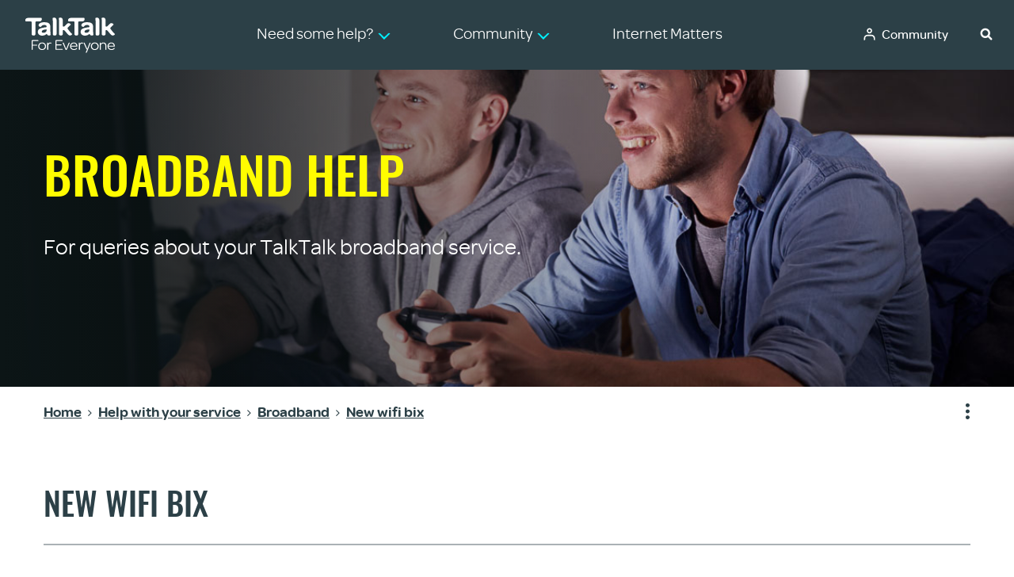

--- FILE ---
content_type: text/html; charset=UTF-8
request_url: https://community.talktalk.co.uk/t5/Broadband/New-wifi-bix/td-p/3032720
body_size: 1877
content:
<!DOCTYPE html>
<html lang="en">
<head>
    <meta charset="utf-8">
    <meta name="viewport" content="width=device-width, initial-scale=1">
    <title></title>
    <style>
        body {
            font-family: "Arial";
        }
    </style>
    <script type="text/javascript">
    window.awsWafCookieDomainList = [];
    window.gokuProps = {
"key":"AQIDAHjcYu/GjX+QlghicBgQ/7bFaQZ+m5FKCMDnO+vTbNg96AEjXDd5GG2UH21aRSEdOOwEAAAAfjB8BgkqhkiG9w0BBwagbzBtAgEAMGgGCSqGSIb3DQEHATAeBglghkgBZQMEAS4wEQQMJRvj6KHN1SZDyy/bAgEQgDuB43sNIUY3n1BtkX7MJggT1sT3DunwpTm7Vis+NY8Ug+2LuSOB5YQEK8OE4REU0M09ckOEhHSpn/2kHw==",
          "iv":"D549KQCUCQAAAzvz",
          "context":"COR7a4QNvrVCY1avj0ZLWBYkUVfTJM1584+8C1nNSzS8Ar4JVaXIlELG2kK4NJATNoFjXkyiWdK6EM/[base64]/HGsXwEKrBpKiIAS0zo5Fe3roEgHdQa5fDt/bidIOJrQrwYCai0S/g=="
};
    </script>
    <script src="https://bc0439715fa6.967eb88d.us-east-2.token.awswaf.com/bc0439715fa6/ff27cc89d43c/507ee398bf77/challenge.js"></script>
</head>
<body>
    <div id="challenge-container"></div>
    <script type="text/javascript">
        AwsWafIntegration.saveReferrer();
        AwsWafIntegration.checkForceRefresh().then((forceRefresh) => {
            if (forceRefresh) {
                AwsWafIntegration.forceRefreshToken().then(() => {
                    window.location.reload(true);
                });
            } else {
                AwsWafIntegration.getToken().then(() => {
                    window.location.reload(true);
                });
            }
        });
    </script>
    <noscript>
        <h1>JavaScript is disabled</h1>
        In order to continue, we need to verify that you're not a robot.
        This requires JavaScript. Enable JavaScript and then reload the page.
    </noscript>
</body>
</html>

--- FILE ---
content_type: text/css
request_url: https://community.talktalk.co.uk/html/assets/main.css?v=20240624
body_size: 82568
content:
@charset "UTF-8";
.baseurl {
  content: ""; }

.lia-content {
  min-width: inherit; }

.lia-page-header .PageTitle .lia-link-navigation,
#lia-body.GroupPage .lia-content .group-action-wrapper .lia-component-common-widget-page-title .lia-link-navigation,
.GroupHubsPage .lia-groups-list .lia-groups-list-title,
.GroupHubPage h1.PageTitle.lia-component-common-widget-page-title .lia-link-navigation,
.TkbPage .lia-component-messages-widget-featured-threads .lia-featured-threads-list .lia-featured-threads-entry:first-child .lia-featured-threads-entry-header .lia-featured-threads-entry-title,
.lia-panel.ModeratorControlsTaplet .lia-panel-heading-bar .lia-panel-heading-bar-title,
.custom-latest-blog-articles h2,
.custom-blog-articles h2,
.custom-community-activity header h2,
.custom-message-list header h2,
.custom-trending-topics h2 {
  color: #2C4047;
  font-size: 40px;
  border-bottom: 2px solid rgba(44, 64, 71, 0.4);
  padding-bottom: 26px; }

.KudosButton.lia-component-kudos-widget-button-horizontal-button-count .lia-button-image-kudos .lia-button-image-kudos-give .kudos-link:before, .KudosButton.lia-component-kudos-widget-button-horizontal-button-count .lia-button-image-kudos-horizontal_button_count .kudos-link:before, .kudosCountColumn:before, .cKudosCountColumn:before, .KudosLeaderboardPage .TopUsersLeaderBoard .lia-user-kudos-given .base-count-text:before, .KudosLeaderboardPage .TopUsersLeaderBoard .lia-user-kudos-received .base-count-text:before, .KudosUserPage .UserListBlock .UserProfileSummary .lia-user-kudos-count:before, .lia-button-image-kudos-horizontal .kudos-link:before, .KudosButton.lia-component-kudos-widget-button-horizontal-button-count .lia-button-image-kudos-horizontal_button_count .kudos-link:before, .lia-button-image-kudos-vertical .kudos-link:before, .lia-component-quilt-user-profile-statistics .UserSingleStatistic.lia-statistic-net_kudos_weight_received .lia-statistic-icon:before, .lia-fa-thumbs-o-up:before, .lia-fa-thumbs-up:before, .lia-fa.lia-img-button-ideas-h-disabled:before, .lia-fa.lia-img-button-ideas-h-enabled:before, .lia-fa.lia-img-button-ideas-h-frozen:before, .lia-fa.lia-img-button-ideas-h-kudoed:before, .lia-fa.lia-img-button-ideas-v-disabled:before, .lia-fa.lia-img-button-ideas-v-enabled:before, .lia-fa.lia-img-button-ideas-v-frozen:before, .lia-fa.lia-img-button-ideas-v-kudoed:before, .lia-fa.lia-img-button-ideas-v2-h-disabled:before, .lia-fa.lia-img-button-ideas-v2-h-enabled:before, .lia-fa.lia-img-button-ideas-v2-h-frozen:before, .lia-fa.lia-img-button-ideas-v2-h-kudoed:before, .lia-fa.lia-img-button-ideas-v2-v-disabled:before, .lia-fa.lia-img-button-ideas-v2-v-enabled:before, .lia-fa.lia-img-button-ideas-v2-v-frozen:before, .lia-fa.lia-img-button-ideas-v2-v-kudoed:before, .lia-fa.lia-img-button-kudos-h-disabled:before, .lia-fa.lia-img-button-kudos-h-enabled:before, .lia-fa.lia-img-button-kudos-h-frozen:before, .lia-fa.lia-img-button-kudos-h-kudoed:before, .lia-fa.lia-img-button-kudos-v-disabled:before, .lia-fa.lia-img-button-kudos-v-enabled:before, .lia-fa.lia-img-button-kudos-v-frozen:before, .lia-fa.lia-img-button-kudos-v-kudoed:before, .lia-fa.lia-img-button-kudos-v2-h-disabled:before, .lia-fa.lia-img-button-kudos-v2-h-enabled:before, .lia-fa.lia-img-button-kudos-v2-h-frozen:before, .lia-fa.lia-img-button-kudos-v2-h-kudoed:before, .lia-fa.lia-img-button-kudos-v2-v-disabled:before, .lia-fa.lia-img-button-kudos-v2-v-enabled:before, .lia-fa.lia-img-button-kudos-v2-v-frozen:before, .lia-fa.lia-img-button-kudos-v2-v-kudoed:before, .lia-fa.lia-img-icn-kudos:before, .lia-fa.lia-img-icon-kudos:before, .lia-fa.lia-img-icon-stat-kudos:before, .lia-link-give-kudos-icon:before, .lia-list-slim > tbody > tr > td.kudosCountColumn:before, .lia-message-view-display .lia-quilt-column-left-content .lia-message-item-metadata-main .lia-component-kudos-count:before, .lia-notification-kudos .lia-notification-feed-icon:before, .lia-profileplus-metrics .lia-profileplus-user-metrics .lia-vitality-metrics-display-net-kudos-weight-received:before, .lia-summary-view-statistic-kudos:before, .MediaGalleryPage .AllImagesDisplay .lia-media-image-kudos:before {
  color: #2C4047;
  content: '\f3f1';
  font-family: TalkTalkIcons;
  font-weight: 700;
  font-size: 45px; }

.lia-fa-comments-o:before, .lia-fa.lia-fa-thread.lia-fa-forum:before, .lia-fa.lia-img-forum:before, .lia-fa.lia-img-icon-board:before, .lia-fa.lia-img-icon-ds-forum-tile:before, .lia-fa.lia-img-icon-forum-board:before {
  content: '\f26c';
  color: #2C4047;
  font-family: TalkTalkIcons;
  font-weight: 500;
  font-size: 45px;
  margin: 0;
  padding: 0; }

.lia-media-snippet-container a, .lia-message-body a, .lia-message-body-content a, .lia-message-editor a {
  color: #2C4047; }

.lia-fa.lia-fa-thread.lia-fa-tkb:before {
  display: none; }

.lia-mentions-block-user-list .lia-message-discussion-style-icon .lia-fa.lia-fa-thread.lia-fa-tkb:before {
  content: '\f15f';
  font-family: TalkTalkIcons;
  color: #2C4047;
  font-size: 20px !important;
  margin: 0;
  padding: 0; }

.lia-notification-rank .lia-notification-feed-icon:before {
  content: '\f20b';
  color: #2C4047;
  font-family: TalkTalkIcons;
  font-weight: 500;
  font-size: 45px;
  margin: 0;
  padding: 0; }

a, .lia-media-snippet-container a, .lia-message-body a, .lia-message-body-content a, .lia-message-editor a {
  color: #2C4047; }

.lia-dialog-titleless .ui-dialog-titlebar {
  border: 0; }

.lia-tabs-standard-wrapper .lia-tabs-standard .lia-tabs.lia-tabs-active > span > .lia-link-navigation,
.lia-tabs-standard-wrapper .lia-tabs-standard .lia-tabs .tab-link:hover,
.lia-tabs-standard-wrapper .lia-tabs-standard .lia-tabs .tab-link:focus,
.lia-tabs-standard-wrapper .lia-tabs-standard .lia-tabs .tab-link:active {
  border-bottom: 3px solid #00f0ff;
  line-height: 26px; }

.lia-tabs-standard li > span > a, .lia-tabs-standard .lia-tab-overflow .default-menu-option, .lia-tabs-standard .lia-tabs-active > span > a, .lia-tabs-standard > .lia-tabs-active .default-menu-option {
  border-bottom: 3px solid transparent;
  line-height: 26px; }

.MoveMessagesPage .lia-list-tree-toggle-container li .lia-img-icon-forum-board::before {
  font-size: 30px;
  position: relative;
  left: -5px;
  top: 6px; }

#lia-body .lia-content afocus, #lia-body .lia-content a:focus-visible, #lia-body .lia-content buttonfocus, #lia-body .lia-content button:focus-visible, #lia-body .lia-content .lia-buttonfocus, #lia-body .lia-content .lia-button:focus-visible {
  outline: auto !important; }

.lia-modal-window.fade.in {
  opacity: 1; }

.lia-modal-window .modal-imagelightbox {
  margin: auto;
  transform: none !important; }

.page-link {
  border: none;
  padding: 0; }
  .page-link:hover {
    background-color: transparent;
    border-color: transparent;
    text-decoration: underline; }

.lia-component-common-widget-page-title > .lia-link-navigation {
  font-size: inherit; }

@media screen and (max-width: 767px) {
  .lia-editor-gte-2 .lia-mce-toolbar-image {
    display: inline-block; } }

.lia-quilt-row-header .lia-quilt-layout-custom-community-header .lia-quilt-row-header-top {
  box-shadow: none; }
  .lia-quilt-row-header .lia-quilt-layout-custom-community-header .lia-quilt-row-header-top .lia-quilt-column-header-top-content {
    background-color: transparent; }

.lia-quilt-row-header .lia-quilt-layout-custom-community-header .lia-quilt-row-header-hero {
  margin-top: 0; }

.lia-content > .lia-top-quilt .lia-quilt-row-header .lia-quilt-row-header-hero > .lia-quilt-column,
.lia-content .ContentArchivalSearchPage > .lia-top-quilt .lia-quilt-row-header .lia-quilt-row-header-hero > .lia-quilt-column {
  max-width: inherit;
  padding: 0; }

.CommunityPage .lia-component-common-widget-search-form .lia-search-input-wrapper .search-input {
  border-bottom-left-radius: 0 !important;
  border-top-left-radius: 0 !important; }

.lia-component-common-widget-search-form .SearchForm.lia-form-inline .lia-search-input-wrapper .search-input, .CommunityPage .lia-component-common-widget-search-form .SearchForm.lia-form-inline .lia-search-input-wrapper .search-input,
.lia-component-common-widget-search-form .SearchForm.lia-form-inline .lia-search-granularity-wrapper, .CommunityPage .lia-component-common-widget-search-form .SearchForm.lia-form-inline .lia-search-granularity-wrapper,
.lia-component-common-widget-search-form .SearchForm.lia-form-inline .lia-search-granularity-wrapper .search-granularity, .CommunityPage .lia-component-common-widget-search-form .SearchForm.lia-form-inline .lia-search-granularity-wrapper .search-granularity {
  border-radius: 0; }

.lia-component-common-widget-search-form .SearchForm.lia-form-inline .lia-search-granularity-wrapper .search-granularity, .CommunityPage .lia-component-common-widget-search-form .SearchForm.lia-form-inline .lia-search-granularity-wrapper .search-granularity {
  background-color: transparent; }

.lia-quilt-row-header-hero p, .lia-quilt-row-header-hero .lia-node-header-description {
  font-size: inherit; }

.lia-quilt-row-header-feedback .lia-panel-feedback-banner-alert, .lia-quilt-row-header-feedback .lia-panel-feedback-banner-warning, .lia-quilt-row-header-feedback .lia-panel-feedback-spam-warning, .lia-quilt-row-header-feedback .lia-panel-feedback-banner-note, .lia-quilt-row-header-feedback .lia-component-tag-banner, .lia-quilt-row-header-feedback .lia-panel-feedback-banner-safe, .lia-quilt-row-header-feedback .lia-panel-status-banner-note, .lia-quilt-row-header-feedback .lia-quilt-column-feedback .lia-component-common-widget-page-information, .lia-quilt-column-feedback .lia-quilt-row-header-feedback .lia-component-common-widget-page-information {
  margin: 0;
  border-radius: 0; }

.lia-panel-message-content .lia-menu-navigation-wrapper .default-menu-option,
.lia-message-view-forum-message .lia-menu-navigation-wrapper .default-menu-option,
.lia-message-view-group-topic-message .lia-menu-navigation-wrapper .default-menu-option,
.lia-message-view-group-reply-message .lia-menu-navigation-wrapper .default-menu-option,
.lia-message-view-blog-topic-message .lia-menu-navigation-wrapper .default-menu-option,
.lia-message-view-blog-reply-message .lia-menu-navigation-wrapper .default-menu-option,
.lia-message-view-contest-reply-message .lia-menu-navigation-wrapper .default-menu-option,
.lia-message-view-tkb-reply-message .lia-menu-navigation-wrapper .default-menu-option,
.lia-message-view-media-message .lia-menu-navigation-wrapper .default-menu-option,
.lia-message-view-reviews-message .lia-menu-navigation-wrapper .default-menu-option,
.lia-message-view-idea-message .lia-menu-navigation-wrapper .default-menu-option,
.lia-message-view-idea-reply-message .lia-menu-navigation-wrapper .default-menu-option,
.lia-message-view-tkb-message .lia-menu-navigation-wrapper .default-menu-option,
.lia-message-view-contest-message-image .lia-menu-navigation-wrapper .default-menu-option,
.lia-menu-navigation-wrapper.lia-component-community-widget-page-options .default-menu-option {
  font-size: 0;
  padding: 10px 15px; }

.LabelsTaplet.lia-component-labels-widget-labels-list .BlogLabelsTaplet .LabelsList .lia-list-standard > .label, .LabelsTaplet.lia-component-labels-widget-labels-list .BlogLabelsTaplet .LabelsList .lia-list-standard-inline > .label, .LabelsForArticle.lia-component-labels .LabelsList .lia-list-standard > .label, .LabelsForArticle.lia-component-labels .LabelsList .lia-list-standard-inline > .label {
  width: auto; }
  .LabelsTaplet.lia-component-labels-widget-labels-list .BlogLabelsTaplet .LabelsList .lia-list-standard > .label .label-link, .LabelsTaplet.lia-component-labels-widget-labels-list .BlogLabelsTaplet .LabelsList .lia-list-standard-inline > .label .label-link, .LabelsForArticle.lia-component-labels .LabelsList .lia-list-standard > .label .label-link, .LabelsForArticle.lia-component-labels .LabelsList .lia-list-standard-inline > .label .label-link {
    padding: 0;
    margin: 0;
    font-weight: normal; }
    .LabelsTaplet.lia-component-labels-widget-labels-list .BlogLabelsTaplet .LabelsList .lia-list-standard > .label .label-link:hover, .LabelsTaplet.lia-component-labels-widget-labels-list .BlogLabelsTaplet .LabelsList .lia-list-standard > .label .label-link:active, .LabelsTaplet.lia-component-labels-widget-labels-list .BlogLabelsTaplet .LabelsList .lia-list-standard > .label .label-link:focus, .LabelsTaplet.lia-component-labels-widget-labels-list .BlogLabelsTaplet .LabelsList .lia-list-standard-inline > .label .label-link:hover, .LabelsTaplet.lia-component-labels-widget-labels-list .BlogLabelsTaplet .LabelsList .lia-list-standard-inline > .label .label-link:active, .LabelsTaplet.lia-component-labels-widget-labels-list .BlogLabelsTaplet .LabelsList .lia-list-standard-inline > .label .label-link:focus, .LabelsForArticle.lia-component-labels .LabelsList .lia-list-standard > .label .label-link:hover, .LabelsForArticle.lia-component-labels .LabelsList .lia-list-standard > .label .label-link:active, .LabelsForArticle.lia-component-labels .LabelsList .lia-list-standard > .label .label-link:focus, .LabelsForArticle.lia-component-labels .LabelsList .lia-list-standard-inline > .label .label-link:hover, .LabelsForArticle.lia-component-labels .LabelsList .lia-list-standard-inline > .label .label-link:active, .LabelsForArticle.lia-component-labels .LabelsList .lia-list-standard-inline > .label .label-link:focus {
      text-decoration: none; }
      .LabelsTaplet.lia-component-labels-widget-labels-list .BlogLabelsTaplet .LabelsList .lia-list-standard > .label .label-link:hover ~ .label-count, .LabelsTaplet.lia-component-labels-widget-labels-list .BlogLabelsTaplet .LabelsList .lia-list-standard > .label .label-link:active ~ .label-count, .LabelsTaplet.lia-component-labels-widget-labels-list .BlogLabelsTaplet .LabelsList .lia-list-standard > .label .label-link:focus ~ .label-count, .LabelsTaplet.lia-component-labels-widget-labels-list .BlogLabelsTaplet .LabelsList .lia-list-standard-inline > .label .label-link:hover ~ .label-count, .LabelsTaplet.lia-component-labels-widget-labels-list .BlogLabelsTaplet .LabelsList .lia-list-standard-inline > .label .label-link:active ~ .label-count, .LabelsTaplet.lia-component-labels-widget-labels-list .BlogLabelsTaplet .LabelsList .lia-list-standard-inline > .label .label-link:focus ~ .label-count, .LabelsForArticle.lia-component-labels .LabelsList .lia-list-standard > .label .label-link:hover ~ .label-count, .LabelsForArticle.lia-component-labels .LabelsList .lia-list-standard > .label .label-link:active ~ .label-count, .LabelsForArticle.lia-component-labels .LabelsList .lia-list-standard > .label .label-link:focus ~ .label-count, .LabelsForArticle.lia-component-labels .LabelsList .lia-list-standard-inline > .label .label-link:hover ~ .label-count, .LabelsForArticle.lia-component-labels .LabelsList .lia-list-standard-inline > .label .label-link:active ~ .label-count, .LabelsForArticle.lia-component-labels .LabelsList .lia-list-standard-inline > .label .label-link:focus ~ .label-count {
        text-decoration: none; }

.lia-menu-bar {
  margin-bottom: 0; }

.MessageList .lia-list-wide tbody > tr > td {
  border-top: none; }

.MessageList .lia-list-wide .verified-icon {
  display: none; }

.MessageList .lia-list-wide td.lia-data-cell-primary .lia-info-area .lia-dot-separator {
  display: none; }

.MessageList .lia-list-wide td.lia-data-cell-primary .lia-info-area .lia-info-area-item {
  line-height: initial; }

.MessageList .lia-list-wide td.lia-data-cell-secondary.cRepliesCountColumn:before, .MessageList .lia-list-wide td.lia-data-cell-secondary.cViewsCountColumn:before {
  display: none; }

.MessageList .lia-list-wide td.lia-data-cell-secondary .lia-component-messages-column-message-replies-count .lia-message-stats-count, .MessageList .lia-list-wide td.lia-data-cell-secondary .lia-component-messages-column-message-views-count .lia-message-stats-count {
  padding-bottom: 0; }

.lia-list-row-thread-solved .page-link, .lia-list-row-thread-escalated .page-link, .lia-list-row-thread-readonly .page-link {
  background-color: transparent; }

.lia-list-row-thread-solved .triangletop::before, .lia-list-row-thread-escalated .triangletop::before, .lia-list-row-thread-readonly .triangletop::before {
  border: none; }

.lia-list-row-thread-solved .triangletop::after, .lia-list-row-thread-escalated .triangletop::after, .lia-list-row-thread-readonly .triangletop::after {
  content: ''; }

@media screen and (max-width: 767px), screen and (min-width: 767px) and (max-width: 991px) and (orientation: portrait) {
  .modal-open .lia-page {
    position: static; } }

.lia-paging-pager .lia-paging-full .lia-component-pagesnumbered .lia-paging-full-pages > li .lia-link-navigation {
  border-color: transparent; }
  .lia-paging-pager .lia-paging-full .lia-component-pagesnumbered .lia-paging-full-pages > li .lia-link-navigation.lia-link-disabled {
    background: transparent; }
  .lia-paging-pager .lia-paging-full .lia-component-pagesnumbered .lia-paging-full-pages > li .lia-link-navigation:hover, .lia-paging-pager .lia-paging-full .lia-component-pagesnumbered .lia-paging-full-pages > li .lia-link-navigation:focus, .lia-paging-pager .lia-paging-full .lia-component-pagesnumbered .lia-paging-full-pages > li .lia-link-navigation:active {
    text-decoration: none; }

.lia-paging-pager .lia-paging-full .lia-component-pagesnumbered .lia-paging-full-pages > li > a:hover, .lia-paging-pager .lia-paging-full .lia-component-pagesnumbered .lia-paging-full-pages > li > a:focus, .lia-paging-pager .lia-paging-full .lia-component-pagesnumbered .lia-paging-full-pages > li > a:active {
  background-color: transparent; }

.lia-paging-pager .lia-paging-full .lia-paging-page-previous .lia-link-navigation {
  border-color: transparent; }
  .lia-paging-pager .lia-paging-full .lia-paging-page-previous .lia-link-navigation::before {
    content: ''; }
  .lia-paging-pager .lia-paging-full .lia-paging-page-previous .lia-link-navigation.lia-link-disabled {
    border-color: transparent;
    background: transparent; }

.lia-paging-pager .lia-paging-full .lia-paging-page-next .lia-link-navigation {
  border-color: transparent; }
  .lia-paging-pager .lia-paging-full .lia-paging-page-next .lia-link-navigation::after {
    content: ''; }
  .lia-paging-pager .lia-paging-full .lia-paging-page-next .lia-link-navigation.lia-link-disabled {
    border-color: transparent;
    background: transparent; }

.lia-paging-pager .lia-paging-full li > a:hover, .lia-paging-pager .lia-paging-full li > a:focus, .lia-paging-pager .lia-paging-full li > a:active {
  background-color: transparent; }

.lia-menu-bar .lia-paging-full-wrapper {
  float: none; }

.lia-quilt-view-profile-hero .lia-profile-hero-avatar-wrapper {
  position: static; }

body.ViewProfilePage .lia-quilt-row-header .lia-quilt-layout-custom-community-header .lia-quilt-row-header-hero .lia-quilt-column-header-hero-content > div.lia-quilt-column-alley {
  max-width: inherit;
  padding: 0; }

body.ViewProfilePage .lia-component-quilt-header .lia-quilt-row-header-hero {
  border: 0; }

.lia-common-slide-menu .lia-slide-menu-overlay.lia-slide-menu-overlay-open {
  opacity: 0.3; }

#lia-body .lia-slide-menu-content {
  position: absolute;
  box-shadow: 0 0 0 0; }
  #lia-body .lia-slide-menu-content .lia-community-nav-node {
    height: auto; }
  #lia-body .lia-slide-menu-content .lia-component-community-widget-navigation .lia-community-nav-node {
    background-color: transparent; }
    #lia-body .lia-slide-menu-content .lia-component-community-widget-navigation .lia-community-nav-node .lia-nav-item {
      border-bottom: 0;
      background-color: transparent; }
      #lia-body .lia-slide-menu-content .lia-component-community-widget-navigation .lia-community-nav-node .lia-nav-item .lia-nav-action {
        background-color: transparent; }
        #lia-body .lia-slide-menu-content .lia-component-community-widget-navigation .lia-community-nav-node .lia-nav-item .lia-nav-action .lia-nav-item-text {
          padding-left: 0;
          padding-right: 0;
          color: inherit;
          font-size: inherit; }
  #lia-body .lia-slide-menu-content.lia-slide-menu-content-left {
    display: none;
    left: auto;
    top: auto;
    height: auto; }
    #lia-body .lia-slide-menu-content.lia-slide-menu-content-left.lia-slide-menu-content-open {
      display: block;
      left: auto; }
    #lia-body .lia-slide-menu-content.lia-slide-menu-content-left .lia-nav-icon,
    #lia-body .lia-slide-menu-content.lia-slide-menu-content-left .lia-nav-header.lia-nav-item {
      display: none; }
  #lia-body .lia-slide-menu-content .lia-quilt-row-footer {
    border: none; }

.lia-component-common-widget-slide-out-user-menu .lia-common-slide-menu .lia-link-navigation, .lia-component-common-widget-slide-out-user-menu .lia-slide-menu-content .lia-link-navigation, .lia-component-users-widget-menu .lia-common-slide-menu .lia-link-navigation, .lia-component-users-widget-menu .lia-slide-menu-content .lia-link-navigation {
  border-bottom: 0; }

h1, h2, h3, h4, h5, h6,
body, .t-data-grid.t-data-grid.t-data-grid, .lia-lightbox-dialog, .lia-media-saved-photos-empty, .lia-component-forums-widget-board-browser-list .board-list-latest .lia-message-item, .lia-users-current-user-profile-card, .lia-quilt-row-profile-stats,
.t-data-grid.t-data-grid.t-data-grid,
.LabelsTaplet.lia-component-labels-widget-labels-list .BlogLabelsTaplet .LabelsList .lia-list-standard > .label .label-link, .LabelsTaplet.lia-component-ideas-widget-labels-sortable .BlogLabelsTaplet .LabelsList .lia-list-standard > .label .label-link, .lia-component-ideas-widget-labels-sortable .BlogLabelsTaplet .LabelsList .lia-list-standard > .label .label-link, .lia-labels-list-sortable .BlogLabelsTaplet .LabelsList .lia-list-standard > .label .label-link,
.lia-panel .lia-view-all .view-all-link, .lia-panel .lia-view-all .lia-link-navigation, section .lia-view-all .view-all-link, section .lia-view-all .lia-link-navigation, .lia-quilt-layout-two-column-main-side .lia-quilt-column-main-content .lia-panel .lia-view-all .view-all-link, .lia-quilt-layout-two-column-main-side .lia-quilt-column-main-content .lia-panel .lia-view-all .lia-link-navigation, .lia-quilt-column-side-content .lia-panel .lia-view-all .view-all-link, .lia-quilt-column-side-content .lia-panel .lia-view-all .lia-link-navigation, .lia-quilt-column-engagement-content .lia-panel .lia-view-all .view-all-link, .lia-quilt-column-engagement-content .lia-panel .lia-view-all .lia-link-navigation, .ViewProfilePage .lia-component-images-widget-gallery .lia-panel-content .lia-view-all .lia-link-navigation {
  font-family: inherit; }

h3, h4, .h4 {
  text-transform: none; }

.lia-component-quilt-header .lia-breadcrumb .lia-list-standard-inline .lia-breadcrumb-node .lia-link-navigation {
  font-weight: normal; }

body, .t-data-grid.t-data-grid.t-data-grid, .lia-lightbox-dialog, .lia-media-saved-photos-empty, .lia-component-forums-widget-board-browser-list .board-list-latest .lia-message-item, .lia-users-current-user-profile-card, .lia-quilt-row-profile-stats {
  font-family: Omnes, Arial, sans-serif;
  font-size: 16px; }

@font-face {
  font-family: TalkTalkIcons;
  src: url("/html/assets/TalkTalkIcons.eot");
  src: url("/html/assets/TalkTalkIcons.eot") format("embedded-opentype"), url("/html/assets/TalkTalkIcons.woff") format("woff"), url("/html/assets/TalkTalkIcons.ttf") format("truetype");
  font-weight: normal;
  font-style: normal; }

.tt_icon-0-circle-fill, .tt_icon-0-circle, .tt_icon-0, .tt_icon-1-circle-fill, .tt_icon-1-circle, .tt_icon-1, .tt_icon-1000texts-circle-fill, .tt_icon-1000texts-circle, .tt_icon-1000texts, .tt_icon-100ukminutes-circle-fill, .tt_icon-100ukminutes-circle, .tt_icon-100ukminutes, .tt_icon-150data-circle-fill, .tt_icon-150data-circle, .tt_icon-150data, .tt_icon-2-circle-fill, .tt_icon-2-circle, .tt_icon-2, .tt_icon-200globalminutes-circle-fill, .tt_icon-200globalminutes-circle, .tt_icon-200globalminutes, .tt_icon-250ukminutes-circle-fill, .tt_icon-250ukminutes-circle, .tt_icon-250ukminutes, .tt_icon-3-circle-fill, .tt_icon-3-circle, .tt_icon-3, .tt_icon-4-circle-fill, .tt_icon-4-circle, .tt_icon-4, .tt_icon-4g-circle-fill, .tt_icon-4g-circle, .tt_icon-4g, .tt_icon-5-circle-fill, .tt_icon-5-circle, .tt_icon-5, .tt_icon-500data-circle-fill, .tt_icon-500data-circle, .tt_icon-500data, .tt_icon-500globalminutes-circle-fill, .tt_icon-500globalminutes-circle, .tt_icon-500globalminutes, .tt_icon-500texts-circle-fill, .tt_icon-500texts-circle, .tt_icon-500texts, .tt_icon-6-circle-fill, .tt_icon-6-circle, .tt_icon-6, .tt_icon-7-circle-fill, .tt_icon-7-circle, .tt_icon-7, .tt_icon-8-circle-fill, .tt_icon-8-circle, .tt_icon-8, .tt_icon-9-circle-fill, .tt_icon-9-circle, .tt_icon-9, .tt_icon-HD, .tt_icon-ICN-alert-fill, .tt_icon-ICN-alert, .tt_icon-Spin, .tt_icon-TalkTalk-logo, .tt_icon-action, .tt_icon-add-to-bill-circle-fill, .tt_icon-add-to-bill-circle, .tt_icon-add-to-bill, .tt_icon-adventure, .tt_icon-agent-circle-fill, .tt_icon-agent-circle, .tt_icon-agent, .tt_icon-analysis-circle-fill, .tt_icon-analysis-circle, .tt_icon-analysis, .tt_icon-antivirus-circle-fill, .tt_icon-antivirus-circle, .tt_icon-antivirus, .tt_icon-anytimeukcalls-circle-fill, .tt_icon-anytimeukcalls-circle, .tt_icon-anytimeukcalls, .tt_icon-approved-calls-tick, .tt_icon-arrowdown-circle-fill, .tt_icon-arrowdown-circle, .tt_icon-arrowdown, .tt_icon-arrowleft-circle-fill, .tt_icon-arrowleft-circle, .tt_icon-arrowleft, .tt_icon-arrowright-circle-fill, .tt_icon-arrowright-circle, .tt_icon-arrowright, .tt_icon-arrowup-circle-fill, .tt_icon-arrowup-circle, .tt_icon-arrowup, .tt_icon-article-circle-fill, .tt_icon-article-circle, .tt_icon-article, .tt_icon-articledecisiontree-circle-fill, .tt_icon-articledecisiontree-circle, .tt_icon-articledecisiontree, .tt_icon-asian-circle-fill, .tt_icon-asian-circle, .tt_icon-asian, .tt_icon-athletics, .tt_icon-attach-circle-fill, .tt_icon-attach-circle, .tt_icon-attach, .tt_icon-audio-impairment, .tt_icon-bankingprotection-circle-fill, .tt_icon-bankingprotection-circle, .tt_icon-bankingprotection, .tt_icon-basket-circle-fill, .tt_icon-basket-circle, .tt_icon-basket, .tt_icon-beat-the-scammer-circle-fill, .tt_icon-beat-the-scammer-circle, .tt_icon-beat-the-scammer, .tt_icon-bestonline-circle-fill, .tt_icon-bestonline-circle, .tt_icon-bestonline, .tt_icon-billbusters-circle-fill, .tt_icon-billbusters-circle, .tt_icon-billbusters, .tt_icon-billing-circle-fill, .tt_icon-billing-circle, .tt_icon-billing-outline-circle-fill, .tt_icon-billing-outline-circle, .tt_icon-billing-outline, .tt_icon-billing, .tt_icon-bin-circle-fill, .tt_icon-bin-circle, .tt_icon-bin, .tt_icon-blackberry-circle-fill, .tt_icon-blackberry-circle, .tt_icon-blackberry, .tt_icon-blocked-calls-x, .tt_icon-blocked, .tt_icon-blockquote1, .tt_icon-blockquote2, .tt_icon-blog-circle-fill, .tt_icon-blog-circle, .tt_icon-blog, .tt_icon-bookmark-circle-fill, .tt_icon-bookmark-circle, .tt_icon-bookmark, .tt_icon-boost-circle-fill, .tt_icon-boost-circle, .tt_icon-boost-solid-circle-fill, .tt_icon-boost, .tt_icon-boxing, .tt_icon-broadband-circle-fill, .tt_icon-broadband-circle, .tt_icon-broadband, .tt_icon-browsingprotection-circle-fill, .tt_icon-browsingprotection-circle, .tt_icon-browsingprotection, .tt_icon-calendar-circle-fill, .tt_icon-calendar-circle, .tt_icon-calendar-tv-circle-fill, .tt_icon-calendar-tv-circle, .tt_icon-calendar-tv, .tt_icon-calendar, .tt_icon-call-safe-phone, .tt_icon-call-safe-phonetick, .tt_icon-call-safe-shield, .tt_icon-caller-you-hangup-arrow, .tt_icon-caller-you-hangup-phone, .tt_icon-callingcircle-circle-fill, .tt_icon-callingcircle-circle, .tt_icon-callingcircle, .tt_icon-callingfeature-circle-fill, .tt_icon-callingfeature-circle, .tt_icon-callingfeature, .tt_icon-callsafe-approved-circle-fill, .tt_icon-callsafe-blocked-circle-fill, .tt_icon-callsafe-circle-fill, .tt_icon-callsafe-circle, .tt_icon-callsafe-screened-circle-fill, .tt_icon-cert12-tv-circle-fill, .tt_icon-cert12-tv, .tt_icon-cert15-tv-circle-fill, .tt_icon-cert15-tv, .tt_icon-cert18-tv-circle-fill, .tt_icon-cert18-tv, .tt_icon-certpg-tv-circle-fill, .tt_icon-certpg-tv, .tt_icon-certu-tv-circle-fill, .tt_icon-certu-tv, .tt_icon-chromecast-active-tv, .tt_icon-chromecast-tv, .tt_icon-cloud-solid, .tt_icon-cloud, .tt_icon-cog1-circle-fill, .tt_icon-cog1-circle, .tt_icon-cog1, .tt_icon-cog2-circle-fill, .tt_icon-cog2-circle, .tt_icon-cog2, .tt_icon-cognitive-impairment, .tt_icon-comedy, .tt_icon-community-circle-fill, .tt_icon-community-circle, .tt_icon-community, .tt_icon-contacts-circle-fill, .tt_icon-contacts-circle, .tt_icon-contacts, .tt_icon-cooking, .tt_icon-cricket, .tt_icon-crime, .tt_icon-csv-circle-fill, .tt_icon-csv-circle, .tt_icon-csv, .tt_icon-darts, .tt_icon-dash, .tt_icon-delivery-circle-fill, .tt_icon-delivery-circle, .tt_icon-delivery-outline-circle, .tt_icon-delivery, .tt_icon-devices-10plus, .tt_icon-devices-3-5, .tt_icon-devices-6-10, .tt_icon-directdebit-circle-fill, .tt_icon-directdebit-circle, .tt_icon-directdebit-logo, .tt_icon-directdebit, .tt_icon-download-circle-fill, .tt_icon-download-circle, .tt_icon-download-tv, .tt_icon-download, .tt_icon-drama, .tt_icon-edit-circle-fill, .tt_icon-edit-circle, .tt_icon-edit, .tt_icon-email-category, .tt_icon-email-circle-fill, .tt_icon-email-circle, .tt_icon-email-outline-circle-fill, .tt_icon-email-outline-circle, .tt_icon-email-outline, .tt_icon-email, .tt_icon-engineer-install-circle-fill, .tt_icon-engineer-install-circle, .tt_icon-engineer-install, .tt_icon-entertainment-category, .tt_icon-entertainment-circle-fill, .tt_icon-entertainment-circle, .tt_icon-entertainment, .tt_icon-entertainmentextra-circle-fill, .tt_icon-entertainmentextra-circle, .tt_icon-entertainmentextra, .tt_icon-exclamation-circle-fill, .tt_icon-exclamation-circle, .tt_icon-exclamation, .tt_icon-exit-tv, .tt_icon-extras-circle-fill, .tt_icon-extras-circle, .tt_icon-extras, .tt_icon-facebook-circle-fill, .tt_icon-facebook, .tt_icon-family, .tt_icon-familyprotection-circle-fill, .tt_icon-familyprotection-circle, .tt_icon-familyprotection, .tt_icon-faqs-circle-fill, .tt_icon-faqs-circle, .tt_icon-faqs, .tt_icon-fast-circle-fill, .tt_icon-fast-circle, .tt_icon-fast-rocket, .tt_icon-fast, .tt_icon-faster-rocket-solid, .tt_icon-fastest-rocket-circle, .tt_icon-fastest-rocket, .tt_icon-fastforward-circle-fill, .tt_icon-fastforward-circle, .tt_icon-fastforward, .tt_icon-fibre-large-users-circle-fill, .tt_icon-fibre-large-users-circle, .tt_icon-fibre-large-users, .tt_icon-fibre-medium-users-circle-fill, .tt_icon-fibre-medium-users-circle, .tt_icon-fibre-medium-users, .tt_icon-filter-circle-fill, .tt_icon-filter-circle, .tt_icon-filter, .tt_icon-flexibleplans-circle-fill, .tt_icon-flexibleplans-circle, .tt_icon-flexibleplans, .tt_icon-folder-circle-fill, .tt_icon-folder-circle, .tt_icon-folder, .tt_icon-football, .tt_icon-frequentcalls-circle-fill, .tt_icon-frequentcalls-circle, .tt_icon-frequentcalls, .tt_icon-fullscreen-tv, .tt_icon-gaming-circle-fill, .tt_icon-gaming-circle, .tt_icon-gaming, .tt_icon-gdpr-circle-fill, .tt_icon-gdpr-circle, .tt_icon-gdpr, .tt_icon-golf, .tt_icon-graph-circle-fill, .tt_icon-graph-circle, .tt_icon-graph, .tt_icon-greatvalue-circle-fill, .tt_icon-greatvalue-circle, .tt_icon-greatvalue, .tt_icon-grids-circle-fill, .tt_icon-grids-circle, .tt_icon-grids, .tt_icon-groups-circle-fill, .tt_icon-groups-circle, .tt_icon-groups, .tt_icon-history, .tt_icon-hobbies-circle-fill, .tt_icon-hobbies-circle, .tt_icon-hobbies, .tt_icon-home-circle-fill, .tt_icon-home-circle, .tt_icon-home-tv, .tt_icon-home, .tt_icon-homephone-circle-fill, .tt_icon-homephone-circle, .tt_icon-homephone-solid-circle-fill, .tt_icon-homephone-solid-circle, .tt_icon-homephone-solid, .tt_icon-homephone, .tt_icon-homesafe-circle-fill, .tt_icon-homesafe-circle, .tt_icon-homesafe, .tt_icon-horror, .tt_icon-incoming-call-arrow, .tt_icon-information-circle-fill, .tt_icon-information-circle, .tt_icon-information, .tt_icon-instant-access-circle-fill, .tt_icon-instant-access-circle, .tt_icon-instant-access, .tt_icon-internationalcalls-circle-fill, .tt_icon-internationalcalls-circle, .tt_icon-internationalcalls, .tt_icon-kids-circle-fill, .tt_icon-kids-circle, .tt_icon-kids-remote-circle-fill, .tt_icon-kids-remote-circle, .tt_icon-kids-remote, .tt_icon-kids, .tt_icon-laptop-circle-fill, .tt_icon-laptop-circle, .tt_icon-laptop, .tt_icon-link-circle-fill, .tt_icon-link-circle, .tt_icon-link, .tt_icon-linkedin-circle-fill, .tt_icon-linkedin, .tt_icon-list-circle-fill, .tt_icon-list-circle, .tt_icon-list, .tt_icon-lite-tv-circle-fill, .tt_icon-lite-tv-circle, .tt_icon-lite-tv, .tt_icon-livechat-circle-fill, .tt_icon-livechat-circle, .tt_icon-livechat, .tt_icon-locate-my-phone-circle-fill, .tt_icon-locate-my-phone-circle, .tt_icon-locate-my-phone, .tt_icon-location-circle-fill, .tt_icon-location-circle, .tt_icon-location, .tt_icon-login, .tt_icon-logo-main, .tt_icon-logo, .tt_icon-malware-circle-fill, .tt_icon-malware-circle, .tt_icon-malware, .tt_icon-menu-circle-fill, .tt_icon-menu-circle, .tt_icon-menu, .tt_icon-message-us-circle-fill, .tt_icon-message-us-circle, .tt_icon-message-us, .tt_icon-microsim-circle-fill, .tt_icon-microsim-circle, .tt_icon-microsim, .tt_icon-minimise-tv-screen-circle-fill, .tt_icon-minimise-tv-screen-circle, .tt_icon-minimise-tv-screen, .tt_icon-minus-circle-fill, .tt_icon-minus-circle, .tt_icon-minus, .tt_icon-mobile-billing-circle-fill, .tt_icon-mobile-billing-circle, .tt_icon-mobile-billing, .tt_icon-mobile-circle-fill, .tt_icon-mobile-circle, .tt_icon-mobile-new, .tt_icon-mobile-upgrades-circle-fill, .tt_icon-mobile-upgrades-circle, .tt_icon-mobile-upgrades, .tt_icon-mobile, .tt_icon-mobileboost-circle-fill, .tt_icon-mobileboost-circle, .tt_icon-mobileboost, .tt_icon-mobileplan-l-circle-fill, .tt_icon-mobileplan-m-circle-fill, .tt_icon-mobileplan-s-circle-fill, .tt_icon-mobileplan-xl-circle-fill, .tt_icon-mobileprotection-circle-fill, .tt_icon-mobileprotection-circle, .tt_icon-mobileprotection, .tt_icon-mobilesafe-circle-fill, .tt_icon-mobilesafe-circle, .tt_icon-mobilesafe, .tt_icon-moderator-needed-circle-fill, .tt_icon-moderator-needed-circle, .tt_icon-moderator-needed, .tt_icon-money, .tt_icon-more-circle-fill, .tt_icon-more-circle, .tt_icon-more, .tt_icon-moved-topic-circle-fill, .tt_icon-moved-topic-circle, .tt_icon-moved-topic, .tt_icon-movies-circle-fill, .tt_icon-movies-circle, .tt_icon-movies, .tt_icon-multi-room-tv-circle-fill, .tt_icon-multi-room-tv-circle, .tt_icon-multi-room-tv, .tt_icon-multi-sim-circle-fill, .tt_icon-multi-sim-circle, .tt_icon-multi-sim, .tt_icon-multicolour-cloud-background, .tt_icon-multicolour-fast-xmas-background, .tt_icon-multicolour-faster-xmas-background, .tt_icon-multicolour-gdpr-background, .tt_icon-multicolour-gdpr-person, .tt_icon-multicolour-gdpr-shield, .tt_icon-multicolour-mobile-background, .tt_icon-multicolour-myaccount-background, .tt_icon-multicolour-payment-background, .tt_icon-multicolour-rocket-background, .tt_icon-multicolour-rprc-products, .tt_icon-multicolour-ttmail-background, .tt_icon-multicolour-wifi-hub-background, .tt_icon-multideviceprotection-circle-fill, .tt_icon-multideviceprotection-circle, .tt_icon-multideviceprotection, .tt_icon-music-circle-fill, .tt_icon-music-circle, .tt_icon-music, .tt_icon-mute-circle-fill, .tt_icon-mute-circle, .tt_icon-mute, .tt_icon-myaccount-circle-fill, .tt_icon-myaccount-circle, .tt_icon-myaccount, .tt_icon-mystuff-tv, .tt_icon-mytalktalkapp, .tt_icon-n-exclamation, .tt_icon-nameyourplan-circle-fill, .tt_icon-nameyourplan-circle, .tt_icon-nameyourplan, .tt_icon-nanosim-circle-fill, .tt_icon-nanosim-circle, .tt_icon-nanosim, .tt_icon-natural_world, .tt_icon-nav-help, .tt_icon-nav-mail, .tt_icon-nav-my-account, .tt_icon-nav-news, .tt_icon-nav-product, .tt_icon-new, .tt_icon-news, .tt_icon-newwindow, .tt_icon-newwindow_circle, .tt_icon-newwindow_circle_fill, .tt_icon-notification-i-fill, .tt_icon-notification, .tt_icon-offers-circle-fill, .tt_icon-offers-circle, .tt_icon-offers, .tt_icon-on-the-go-train, .tt_icon-outgoing-call-arrow, .tt_icon-own-tv, .tt_icon-package-circle-fill, .tt_icon-package-circle, .tt_icon-package, .tt_icon-parentalcontrol-circle-fill, .tt_icon-parentalcontrol-circle, .tt_icon-parentalcontrol, .tt_icon-pause-circle-fill, .tt_icon-pause-circle, .tt_icon-pause-tv, .tt_icon-pause, .tt_icon-paymentcard, .tt_icon-pcprotection-circle-fill, .tt_icon-pcprotection-circle, .tt_icon-pcprotection, .tt_icon-pdf-circle-fill, .tt_icon-pdf-circle, .tt_icon-pdf, .tt_icon-persistent-basket-circle, .tt_icon-persistent-basket-tick, .tt_icon-persistent-basket, .tt_icon-phishing-circle-fill, .tt_icon-phishing-circle, .tt_icon-phishing, .tt_icon-phone-circle-fill, .tt_icon-phone-circle, .tt_icon-phone, .tt_icon-photo-circle-fill, .tt_icon-photo-circle, .tt_icon-photo, .tt_icon-physical-impairment, .tt_icon-picon-circle-fill, .tt_icon-picon-circle, .tt_icon-picon, .tt_icon-pinned-topic-circle-fill, .tt_icon-pinned-topic-circle, .tt_icon-pinned-topic, .tt_icon-play-circle-fill, .tt_icon-play-circle, .tt_icon-play, .tt_icon-plus-circle-fill, .tt_icon-plus-circle, .tt_icon-plus, .tt_icon-ppt-circle-fill, .tt_icon-ppt-circle, .tt_icon-ppt, .tt_icon-preferences-circle-fill, .tt_icon-preferences-circle, .tt_icon-preferences, .tt_icon-print-circle-fill, .tt_icon-print-circle, .tt_icon-print, .tt_icon-protectioninhome-circle-fill, .tt_icon-protectioninhome-circle, .tt_icon-protectioninhome, .tt_icon-protectyourmoney-circle-fill, .tt_icon-protectyourmoney-circle, .tt_icon-protectyourmoney, .tt_icon-push_notification, .tt_icon-racing, .tt_icon-ransomware-circle-fill, .tt_icon-ransomware-circle, .tt_icon-ransomware, .tt_icon-reality, .tt_icon-record-circle-fill, .tt_icon-record-circle, .tt_icon-record-tv-grey-circle, .tt_icon-record-tv-r, .tt_icon-record-tv-red-circle, .tt_icon-record, .tt_icon-recycle-circle-fill, .tt_icon-recycle-circle, .tt_icon-recycle, .tt_icon-refresh-circle-fill, .tt_icon-refresh-circle, .tt_icon-refresh, .tt_icon-reliable-circle-fill, .tt_icon-reliable-circle, .tt_icon-reliable, .tt_icon-rent, .tt_icon-report-abuse-circle-fill, .tt_icon-report-abuse-circle, .tt_icon-report-abuse, .tt_icon-rewind-circle-fill, .tt_icon-rewind-circle, .tt_icon-rewind-tv, .tt_icon-rewind, .tt_icon-rocket-icon, .tt_icon-romance, .tt_icon-router-circle, .tt_icon-router, .tt_icon-routerupdate-circle-fill, .tt_icon-routerupdate-circle, .tt_icon-routerupdate, .tt_icon-rugby, .tt_icon-scamsafe-circle-fill, .tt_icon-scamsafe-circle, .tt_icon-scamsafe, .tt_icon-sci-fi, .tt_icon-scissors, .tt_icon-screened-calls-exclamation, .tt_icon-search-circle-fill, .tt_icon-search-circle, .tt_icon-search, .tt_icon-secure-circle-fill, .tt_icon-secure-circle, .tt_icon-secure, .tt_icon-select-circle-fill, .tt_icon-select-circle, .tt_icon-select, .tt_icon-self-install-circle-fill, .tt_icon-self-install-circle, .tt_icon-self-install, .tt_icon-service_improvements, .tt_icon-servicestatus-circle-fill, .tt_icon-servicestatus-circle, .tt_icon-servicestatus, .tt_icon-sharing-circle-fill, .tt_icon-sharing-circle, .tt_icon-sharing, .tt_icon-si-billbusters-outline, .tt_icon-si_circle, .tt_icon-si_dial-10, .tt_icon-si_dial-100, .tt_icon-si_dial-20, .tt_icon-si_dial-30, .tt_icon-si_dial-40, .tt_icon-si_dial-50, .tt_icon-si_dial-60, .tt_icon-si_dial-70, .tt_icon-si_dial-80, .tt_icon-si_dial-90, .tt_icon-si_dial, .tt_icon-si_ring, .tt_icon-si_rocket_0, .tt_icon-si_rocket_1, .tt_icon-sim-circle-fill, .tt_icon-sim-circle, .tt_icon-sim-micro, .tt_icon-sim-nano, .tt_icon-sim-standard, .tt_icon-sim, .tt_icon-simple-circle-fill, .tt_icon-simple-circle, .tt_icon-simple, .tt_icon-simplybroadband-users-circle-fill, .tt_icon-simplybroadband-users-circle, .tt_icon-simplybroadband-users, .tt_icon-smart-circle-fill, .tt_icon-smart-circle, .tt_icon-smart, .tt_icon-smartsaving-circle-fill, .tt_icon-smartsaving-circle, .tt_icon-smartsaving, .tt_icon-snooker, .tt_icon-socialmedia-circle-fill, .tt_icon-socialmedia-circle, .tt_icon-socialmedia, .tt_icon-solidtv-circle-fill, .tt_icon-solidtv-circle, .tt_icon-solidtv, .tt_icon-spanner-circle-fill, .tt_icon-spanner-circle, .tt_icon-spanner, .tt_icon-speechbubble_1, .tt_icon-speechbubble_2, .tt_icon-speechbubble_3, .tt_icon-speechbubble_4, .tt_icon-speed-17Mb-circle-fill, .tt_icon-speed-17Mb-circle, .tt_icon-speed-17Mb, .tt_icon-speed-38Mb-circle-fill, .tt_icon-speed-38Mb-circle, .tt_icon-speed-38Mb, .tt_icon-speed-76Mb-circle-fill, .tt_icon-speed-76Mb-circle, .tt_icon-speed-76Mb, .tt_icon-speedcheck1-circle-fill, .tt_icon-speedcheck1-circle, .tt_icon-speedcheck1, .tt_icon-speedcheck2-circle-fill, .tt_icon-speedcheck2-circle, .tt_icon-speedcheck2, .tt_icon-speedcheck3-circle-fill, .tt_icon-speedcheck3-circle, .tt_icon-speedcheck3, .tt_icon-speedypayment-circle-fill, .tt_icon-speedypayment-circle, .tt_icon-speedypayment, .tt_icon-sports-circle-fill, .tt_icon-sports-circle, .tt_icon-sports, .tt_icon-spyware-circle-fill, .tt_icon-spyware-circle, .tt_icon-spyware, .tt_icon-standardsim-circle-fill, .tt_icon-standardsim-circle, .tt_icon-standardsim, .tt_icon-star-circle-fill, .tt_icon-star-circle, .tt_icon-star, .tt_icon-starfilled-circle-fill, .tt_icon-starfilled-circle, .tt_icon-starfilled, .tt_icon-starhollow-circle-fill, .tt_icon-starhollow-circle, .tt_icon-starhollow, .tt_icon-starter-circle-fill, .tt_icon-starter-circle, .tt_icon-starter, .tt_icon-stop-circle-fill, .tt_icon-stop-circle, .tt_icon-stop, .tt_icon-streaming-circle-fill, .tt_icon-streaming-circle, .tt_icon-streaming-music-circle-fill, .tt_icon-streaming-music-circle, .tt_icon-streaming-music, .tt_icon-streaming, .tt_icon-supersafe-1-device-circle-fill, .tt_icon-supersafe-1-device-circle, .tt_icon-supersafe-1-device, .tt_icon-supersafe-8-devices-circle-fill, .tt_icon-supersafe-8-devices-circle, .tt_icon-supersafe-8-devices, .tt_icon-supersafe-circle-fill, .tt_icon-supersafe-circle, .tt_icon-supersafe, .tt_icon-supersafeapp, .tt_icon-support-circle-fill, .tt_icon-support-circle, .tt_icon-support, .tt_icon-survey-circle-fill, .tt_icon-survey-circle, .tt_icon-survey, .tt_icon-t-icon-circle-fill, .tt_icon-t-icon-circle, .tt_icon-t-icon, .tt_icon-tablet-bundles-circle-fill, .tt_icon-tablet-bundles-circle, .tt_icon-tablet-bundles, .tt_icon-tabletprotection-circle-fill, .tt_icon-tabletprotection-circle, .tt_icon-tabletprotection, .tt_icon-talk2goapp, .tt_icon-talktalk-labs-circle-fill, .tt_icon-talktalk-labs-circle, .tt_icon-talktalk-labs, .tt_icon-talktalklogo-circle-fill, .tt_icon-talktalklogo-circle, .tt_icon-talktalklogo, .tt_icon-talktalkmailapp, .tt_icon-talktalksyncapp, .tt_icon-talktalktv, .tt_icon-talktalktvapp, .tt_icon-talktalktvstore, .tt_icon-tasks-circle-fill, .tt_icon-tasks-circle, .tt_icon-tasks, .tt_icon-tennis, .tt_icon-text_message, .tt_icon-thriller, .tt_icon-thumbsdown-circle-fill, .tt_icon-thumbsdown-circle, .tt_icon-thumbsdown, .tt_icon-thumbsup-circle-fill, .tt_icon-thumbsup-circle, .tt_icon-thumbsup, .tt_icon-tick-circle-fill, .tt_icon-tick-circle, .tt_icon-tick, .tt_icon-time-circle-fill, .tt_icon-time-circle, .tt_icon-time, .tt_icon-transfer-circle-fill, .tt_icon-transfer-circle, .tt_icon-transfer, .tt_icon-trial-team-circle-fill, .tt_icon-trial-team-circle, .tt_icon-trial-team, .tt_icon-trojanhorse-circle-fill, .tt_icon-trojanhorse-circle, .tt_icon-trojanhorse, .tt_icon-ttmail, .tt_icon-tv-aip, .tt_icon-tv-and-movies-circle-fill, .tt_icon-tv-and-movies-circle, .tt_icon-tv-and-movies, .tt_icon-tv-boosts, .tt_icon-tv-circle-fill, .tt_icon-tv-circle, .tt_icon-tv-install-3m-apart, .tt_icon-tv-install-different-room, .tt_icon-tv-install-same-room, .tt_icon-tv-lite-circle-fill, .tt_icon-tv-lite-circle, .tt_icon-tv-lite, .tt_icon-tv-mrtv-boost, .tt_icon-tv-new, .tt_icon-tv-plus-circle-fill, .tt_icon-tv-plus-circle, .tt_icon-tv-plus-r, .tt_icon-tv-plus, .tt_icon-tv-r-plus-circle-fill, .tt_icon-tv-r-plus-circle, .tt_icon-tv-r-plus, .tt_icon-tv-selectboost, .tt_icon-tv, .tt_icon-tv2goapp, .tt_icon-tvinstall-3m-apart, .tt_icon-tvinstall-different-room, .tt_icon-tvinstall-same-room, .tt_icon-tvplannerapp, .tt_icon-tvplus-entertainmentboost, .tt_icon-tvplus-mrtv-boost, .tt_icon-tvplus-selectboost, .tt_icon-twitter-circle-fill, .tt_icon-twitter, .tt_icon-ufo-boost, .tt_icon-ufo-circle-fill, .tt_icon-ufo-circle, .tt_icon-ufo-download, .tt_icon-ufo-gaming, .tt_icon-ufo-group, .tt_icon-ufo-hd, .tt_icon-ufo-outline-circle-fill, .tt_icon-ufo-outline-circle, .tt_icon-ufo-outline, .tt_icon-ufo-photo, .tt_icon-ufo-unlimited, .tt_icon-ufo-video-call, .tt_icon-ufo, .tt_icon-uk-coverage-circle-fill, .tt_icon-uk-coverage-circle, .tt_icon-uk-coverage, .tt_icon-unlimited-circle-fill, .tt_icon-unlimited-circle, .tt_icon-unlimited, .tt_icon-upload-circle-fill, .tt_icon-upload-circle, .tt_icon-upload, .tt_icon-video-calls-circle-fill, .tt_icon-video-calls-circle, .tt_icon-video-calls, .tt_icon-video-circle-fill, .tt_icon-video-circle, .tt_icon-video, .tt_icon-view-circle-fill, .tt_icon-view-circle, .tt_icon-view, .tt_icon-virusprotection-circle-fill, .tt_icon-virusprotection-circle, .tt_icon-virusprotection, .tt_icon-visual-impairment, .tt_icon-voicemail-circle-fill, .tt_icon-voicemail-circle, .tt_icon-voicemail, .tt_icon-volume-circle-fill, .tt_icon-volume-circle, .tt_icon-volume, .tt_icon-watch-instantly-circle-fill, .tt_icon-watch-instantly-circle, .tt_icon-watch-instantly, .tt_icon-watch-on-stb-tv, .tt_icon-weather-circle-fill, .tt_icon-weather-circle, .tt_icon-weather, .tt_icon-wifi-hub, .tt_icon-word-circle-fill, .tt_icon-word-circle, .tt_icon-word, .tt_icon-world-circle-fill, .tt_icon-world-circle, .tt_icon-world, .tt_icon-worm-circle-fill, .tt_icon-worm-circle, .tt_icon-worm, .tt_icon-writeemail-circle-fill, .tt_icon-writeemail-circle, .tt_icon-writeemail, .tt_icon-x-circle-fill, .tt_icon-x-circle, .tt_icon-x-slim, .tt_icon-x, .tt_icon-xls-circle-fill, .tt_icon-xls-circle, .tt_icon-xls, .tt_icon-zoom-circle-fill, .tt_icon-zoom-circle, .tt_icon-zoom {
  display: inline-block;
  font-family: TalkTalkIcons;
  -moz-osx-font-smoothing: grayscale;
  -webkit-font-smoothing: antialiased;
  font-style: normal;
  font-weight: normal;
  line-height: 1;
  text-decoration: inherit;
  text-rendering: optimizeLegibility;
  text-transform: none;
  speak: none;
  vertical-align: middle; }

.tt_icon-0-circle-fill:before {
  content: '\f101'; }

.tt_icon-0-circle:before {
  content: '\f102'; }

.tt_icon-0:before {
  content: '\f103'; }

.tt_icon-1-circle-fill:before {
  content: '\f104'; }

.tt_icon-1-circle:before {
  content: '\f105'; }

.tt_icon-1:before {
  content: '\f106'; }

.tt_icon-1000texts-circle-fill:before {
  content: '\f107'; }

.tt_icon-1000texts-circle:before {
  content: '\f108'; }

.tt_icon-1000texts:before {
  content: '\f109'; }

.tt_icon-100ukminutes-circle-fill:before {
  content: '\f10a'; }

.tt_icon-100ukminutes-circle:before {
  content: '\f10b'; }

.tt_icon-100ukminutes:before {
  content: '\f10c'; }

.tt_icon-150data-circle-fill:before {
  content: '\f10d'; }

.tt_icon-150data-circle:before {
  content: '\f10e'; }

.tt_icon-150data:before {
  content: '\f10f'; }

.tt_icon-2-circle-fill:before {
  content: '\f110'; }

.tt_icon-2-circle:before {
  content: '\f111'; }

.tt_icon-2:before {
  content: '\f112'; }

.tt_icon-200globalminutes-circle-fill:before {
  content: '\f113'; }

.tt_icon-200globalminutes-circle:before {
  content: '\f114'; }

.tt_icon-200globalminutes:before {
  content: '\f115'; }

.tt_icon-250ukminutes-circle-fill:before {
  content: '\f116'; }

.tt_icon-250ukminutes-circle:before {
  content: '\f117'; }

.tt_icon-250ukminutes:before {
  content: '\f118'; }

.tt_icon-3-circle-fill:before {
  content: '\f119'; }

.tt_icon-3-circle:before {
  content: '\f11a'; }

.tt_icon-3:before {
  content: '\f11b'; }

.tt_icon-4-circle-fill:before {
  content: '\f11c'; }

.tt_icon-4-circle:before {
  content: '\f11d'; }

.tt_icon-4:before {
  content: '\f11e'; }

.tt_icon-4g-circle-fill:before {
  content: '\f11f'; }

.tt_icon-4g-circle:before {
  content: '\f120'; }

.tt_icon-4g:before {
  content: '\f121'; }

.tt_icon-5-circle-fill:before {
  content: '\f122'; }

.tt_icon-5-circle:before {
  content: '\f123'; }

.tt_icon-5:before {
  content: '\f124'; }

.tt_icon-500data-circle-fill:before {
  content: '\f125'; }

.tt_icon-500data-circle:before {
  content: '\f126'; }

.tt_icon-500data:before {
  content: '\f127'; }

.tt_icon-500globalminutes-circle-fill:before {
  content: '\f128'; }

.tt_icon-500globalminutes-circle:before {
  content: '\f129'; }

.tt_icon-500globalminutes:before {
  content: '\f12a'; }

.tt_icon-500texts-circle-fill:before {
  content: '\f12b'; }

.tt_icon-500texts-circle:before {
  content: '\f12c'; }

.tt_icon-500texts:before {
  content: '\f12d'; }

.tt_icon-6-circle-fill:before {
  content: '\f12e'; }

.tt_icon-6-circle:before {
  content: '\f12f'; }

.tt_icon-6:before {
  content: '\f130'; }

.tt_icon-7-circle-fill:before {
  content: '\f131'; }

.tt_icon-7-circle:before {
  content: '\f132'; }

.tt_icon-7:before {
  content: '\f133'; }

.tt_icon-8-circle-fill:before {
  content: '\f134'; }

.tt_icon-8-circle:before {
  content: '\f135'; }

.tt_icon-8:before {
  content: '\f136'; }

.tt_icon-9-circle-fill:before {
  content: '\f137'; }

.tt_icon-9-circle:before {
  content: '\f138'; }

.tt_icon-9:before {
  content: '\f139'; }

.tt_icon-HD:before {
  content: '\f13a'; }

.tt_icon-ICN-alert-fill:before {
  content: '\f13b'; }

.tt_icon-ICN-alert:before {
  content: '\f13c'; }

.tt_icon-Spin:before {
  content: '\f13d'; }

.tt_icon-TalkTalk-logo:before {
  content: '\f13e'; }

.tt_icon-action:before {
  content: '\f13f'; }

.tt_icon-add-to-bill-circle-fill:before {
  content: '\f140'; }

.tt_icon-add-to-bill-circle:before {
  content: '\f141'; }

.tt_icon-add-to-bill:before {
  content: '\f142'; }

.tt_icon-adventure:before {
  content: '\f143'; }

.tt_icon-agent-circle-fill:before {
  content: '\f144'; }

.tt_icon-agent-circle:before {
  content: '\f145'; }

.tt_icon-agent:before {
  content: '\f146'; }

.tt_icon-analysis-circle-fill:before {
  content: '\f147'; }

.tt_icon-analysis-circle:before {
  content: '\f148'; }

.tt_icon-analysis:before {
  content: '\f149'; }

.tt_icon-antivirus-circle-fill:before {
  content: '\f14a'; }

.tt_icon-antivirus-circle:before {
  content: '\f14b'; }

.tt_icon-antivirus:before {
  content: '\f14c'; }

.tt_icon-anytimeukcalls-circle-fill:before {
  content: '\f14d'; }

.tt_icon-anytimeukcalls-circle:before {
  content: '\f14e'; }

.tt_icon-anytimeukcalls:before {
  content: '\f14f'; }

.tt_icon-approved-calls-tick:before {
  content: '\f150'; }

.tt_icon-arrowdown-circle-fill:before {
  content: '\f151'; }

.tt_icon-arrowdown-circle:before {
  content: '\f152'; }

.tt_icon-arrowdown:before {
  content: '\f153'; }

.tt_icon-arrowleft-circle-fill:before {
  content: '\f154'; }

.tt_icon-arrowleft-circle:before {
  content: '\f155'; }

.tt_icon-arrowleft:before {
  content: '\f156'; }

.tt_icon-arrowright-circle-fill:before {
  content: '\f157'; }

.tt_icon-arrowright-circle:before {
  content: '\f158'; }

.tt_icon-arrowright:before {
  content: '\f159'; }

.tt_icon-arrowup-circle-fill:before {
  content: '\f15a'; }

.tt_icon-arrowup-circle:before {
  content: '\f15b'; }

.tt_icon-arrowup:before {
  content: '\f15c'; }

.tt_icon-article-circle-fill:before {
  content: '\f15d'; }

.tt_icon-article-circle:before {
  content: '\f15e'; }

.tt_icon-article:before {
  content: '\f15f'; }

.tt_icon-articledecisiontree-circle-fill:before {
  content: '\f160'; }

.tt_icon-articledecisiontree-circle:before {
  content: '\f161'; }

.tt_icon-articledecisiontree:before {
  content: '\f162'; }

.tt_icon-asian-circle-fill:before {
  content: '\f163'; }

.tt_icon-asian-circle:before {
  content: '\f164'; }

.tt_icon-asian:before {
  content: '\f165'; }

.tt_icon-athletics:before {
  content: '\f166'; }

.tt_icon-attach-circle-fill:before {
  content: '\f167'; }

.tt_icon-attach-circle:before {
  content: '\f168'; }

.tt_icon-attach:before {
  content: '\f169'; }

.tt_icon-audio-impairment:before {
  content: '\f16a'; }

.tt_icon-bankingprotection-circle-fill:before {
  content: '\f16b'; }

.tt_icon-bankingprotection-circle:before {
  content: '\f16c'; }

.tt_icon-bankingprotection:before {
  content: '\f16d'; }

.tt_icon-basket-circle-fill:before {
  content: '\f16e'; }

.tt_icon-basket-circle:before {
  content: '\f16f'; }

.tt_icon-basket:before {
  content: '\f170'; }

.tt_icon-beat-the-scammer-circle-fill:before {
  content: '\f171'; }

.tt_icon-beat-the-scammer-circle:before {
  content: '\f172'; }

.tt_icon-beat-the-scammer:before {
  content: '\f173'; }

.tt_icon-bestonline-circle-fill:before {
  content: '\f174'; }

.tt_icon-bestonline-circle:before {
  content: '\f175'; }

.tt_icon-bestonline:before {
  content: '\f176'; }

.tt_icon-billbusters-circle-fill:before {
  content: '\f177'; }

.tt_icon-billbusters-circle:before {
  content: '\f178'; }

.tt_icon-billbusters:before {
  content: '\f179'; }

.tt_icon-billing-circle-fill:before {
  content: '\f17a'; }

.tt_icon-billing-circle:before {
  content: '\f17b'; }

.tt_icon-billing-outline-circle-fill:before {
  content: '\f17c'; }

.tt_icon-billing-outline-circle:before {
  content: '\f17d'; }

.tt_icon-billing-outline:before {
  content: '\f17e'; }

.tt_icon-billing:before {
  content: '\f17f'; }

.tt_icon-bin-circle-fill:before {
  content: '\f180'; }

.tt_icon-bin-circle:before {
  content: '\f181'; }

.tt_icon-bin:before {
  content: '\f182'; }

.tt_icon-blackberry-circle-fill:before {
  content: '\f183'; }

.tt_icon-blackberry-circle:before {
  content: '\f184'; }

.tt_icon-blackberry:before {
  content: '\f185'; }

.tt_icon-blocked-calls-x:before {
  content: '\f186'; }

.tt_icon-blocked:before {
  content: '\f187'; }

.tt_icon-blockquote1:before {
  content: '\f188'; }

.tt_icon-blockquote2:before {
  content: '\f189'; }

.tt_icon-blog-circle-fill:before {
  content: '\f18a'; }

.tt_icon-blog-circle:before {
  content: '\f18b'; }

.tt_icon-blog:before {
  content: '\f18c'; }

.tt_icon-bookmark-circle-fill:before {
  content: '\f18d'; }

.tt_icon-bookmark-circle:before {
  content: '\f18e'; }

.tt_icon-bookmark:before {
  content: '\f18f'; }

.tt_icon-boost-circle-fill:before {
  content: '\f190'; }

.tt_icon-boost-circle:before {
  content: '\f191'; }

.tt_icon-boost-solid-circle-fill:before {
  content: '\f192'; }

.tt_icon-boost:before {
  content: '\f193'; }

.tt_icon-boxing:before {
  content: '\f194'; }

.tt_icon-broadband-circle-fill:before {
  content: '\f195'; }

.tt_icon-broadband-circle:before {
  content: '\f196'; }

.tt_icon-broadband:before {
  content: '\f197'; }

.tt_icon-browsingprotection-circle-fill:before {
  content: '\f198'; }

.tt_icon-browsingprotection-circle:before {
  content: '\f199'; }

.tt_icon-browsingprotection:before {
  content: '\f19a'; }

.tt_icon-calendar-circle-fill:before {
  content: '\f19b'; }

.tt_icon-calendar-circle:before {
  content: '\f19c'; }

.tt_icon-calendar-tv-circle-fill:before {
  content: '\f19d'; }

.tt_icon-calendar-tv-circle:before {
  content: '\f19e'; }

.tt_icon-calendar-tv:before {
  content: '\f19f'; }

.tt_icon-calendar:before {
  content: '\f1a0'; }

.tt_icon-call-safe-phone:before {
  content: '\f1a1'; }

.tt_icon-call-safe-phonetick:before {
  content: '\f1a2'; }

.tt_icon-call-safe-shield:before {
  content: '\f1a3'; }

.tt_icon-caller-you-hangup-arrow:before {
  content: '\f1a4'; }

.tt_icon-caller-you-hangup-phone:before {
  content: '\f1a5'; }

.tt_icon-callingcircle-circle-fill:before {
  content: '\f1a6'; }

.tt_icon-callingcircle-circle:before {
  content: '\f1a7'; }

.tt_icon-callingcircle:before {
  content: '\f1a8'; }

.tt_icon-callingfeature-circle-fill:before {
  content: '\f1a9'; }

.tt_icon-callingfeature-circle:before {
  content: '\f1aa'; }

.tt_icon-callingfeature:before {
  content: '\f1ab'; }

.tt_icon-callsafe-approved-circle-fill:before {
  content: '\f1ac'; }

.tt_icon-callsafe-blocked-circle-fill:before {
  content: '\f1ad'; }

.tt_icon-callsafe-circle-fill:before {
  content: '\f1ae'; }

.tt_icon-callsafe-circle:before {
  content: '\f1af'; }

.tt_icon-callsafe-screened-circle-fill:before {
  content: '\f1b0'; }

.tt_icon-cert12-tv-circle-fill:before {
  content: '\f1b1'; }

.tt_icon-cert12-tv:before {
  content: '\f1b2'; }

.tt_icon-cert15-tv-circle-fill:before {
  content: '\f1b3'; }

.tt_icon-cert15-tv:before {
  content: '\f1b4'; }

.tt_icon-cert18-tv-circle-fill:before {
  content: '\f1b5'; }

.tt_icon-cert18-tv:before {
  content: '\f1b6'; }

.tt_icon-certpg-tv-circle-fill:before {
  content: '\f1b7'; }

.tt_icon-certpg-tv:before {
  content: '\f1b8'; }

.tt_icon-certu-tv-circle-fill:before {
  content: '\f1b9'; }

.tt_icon-certu-tv:before {
  content: '\f1ba'; }

.tt_icon-chromecast-active-tv:before {
  content: '\f1bb'; }

.tt_icon-chromecast-tv:before {
  content: '\f1bc'; }

.tt_icon-cloud-solid:before {
  content: '\f1bd'; }

.tt_icon-cloud:before {
  content: '\f1be'; }

.tt_icon-cog1-circle-fill:before {
  content: '\f1bf'; }

.tt_icon-cog1-circle:before {
  content: '\f1c0'; }

.tt_icon-cog1:before {
  content: '\f1c1'; }

.tt_icon-cog2-circle-fill:before {
  content: '\f1c2'; }

.tt_icon-cog2-circle:before {
  content: '\f1c3'; }

.tt_icon-cog2:before {
  content: '\f1c4'; }

.tt_icon-cognitive-impairment:before {
  content: '\f1c5'; }

.tt_icon-comedy:before {
  content: '\f1c6'; }

.tt_icon-community-circle-fill:before {
  content: '\f1c7'; }

.tt_icon-community-circle:before {
  content: '\f1c8'; }

.tt_icon-community:before {
  content: '\f1c9'; }

.tt_icon-contacts-circle-fill:before {
  content: '\f1ca'; }

.tt_icon-contacts-circle:before {
  content: '\f1cb'; }

.tt_icon-contacts:before {
  content: '\f1cc'; }

.tt_icon-cooking:before {
  content: '\f1cd'; }

.tt_icon-cricket:before {
  content: '\f1ce'; }

.tt_icon-crime:before {
  content: '\f1cf'; }

.tt_icon-csv-circle-fill:before {
  content: '\f1d0'; }

.tt_icon-csv-circle:before {
  content: '\f1d1'; }

.tt_icon-csv:before {
  content: '\f1d2'; }

.tt_icon-darts:before {
  content: '\f1d3'; }

.tt_icon-dash:before {
  content: '\f1d4'; }

.tt_icon-delivery-circle-fill:before {
  content: '\f1d5'; }

.tt_icon-delivery-circle:before {
  content: '\f1d6'; }

.tt_icon-delivery-outline-circle:before {
  content: '\f1d7'; }

.tt_icon-delivery:before {
  content: '\f1d8'; }

.tt_icon-devices-10plus:before {
  content: '\f1d9'; }

.tt_icon-devices-3-5:before {
  content: '\f1da'; }

.tt_icon-devices-6-10:before {
  content: '\f1db'; }

.tt_icon-directdebit-circle-fill:before {
  content: '\f1dc'; }

.tt_icon-directdebit-circle:before {
  content: '\f1dd'; }

.tt_icon-directdebit-logo:before {
  content: '\f1de'; }

.tt_icon-directdebit:before {
  content: '\f1df'; }

.tt_icon-download-circle-fill:before {
  content: '\f1e0'; }

.tt_icon-download-circle:before {
  content: '\f1e1'; }

.tt_icon-download-tv:before {
  content: '\f1e2'; }

.tt_icon-download:before {
  content: '\f1e3'; }

.tt_icon-drama:before {
  content: '\f1e4'; }

.tt_icon-edit-circle-fill:before {
  content: '\f1e5'; }

.tt_icon-edit-circle:before {
  content: '\f1e6'; }

.tt_icon-edit:before {
  content: '\f1e7'; }

.tt_icon-email-category:before {
  content: '\f1e8'; }

.tt_icon-email-circle-fill:before {
  content: '\f1e9'; }

.tt_icon-email-circle:before {
  content: '\f1ea'; }

.tt_icon-email-outline-circle-fill:before {
  content: '\f1eb'; }

.tt_icon-email-outline-circle:before {
  content: '\f1ec'; }

.tt_icon-email-outline:before {
  content: '\f1ed'; }

.tt_icon-email:before {
  content: '\f1ee'; }

.tt_icon-engineer-install-circle-fill:before {
  content: '\f1ef'; }

.tt_icon-engineer-install-circle:before {
  content: '\f1f0'; }

.tt_icon-engineer-install:before {
  content: '\f1f1'; }

.tt_icon-entertainment-category:before {
  content: '\f1f2'; }

.tt_icon-entertainment-circle-fill:before {
  content: '\f1f3'; }

.tt_icon-entertainment-circle:before {
  content: '\f1f4'; }

.tt_icon-entertainment:before {
  content: '\f1f5'; }

.tt_icon-entertainmentextra-circle-fill:before {
  content: '\f1f6'; }

.tt_icon-entertainmentextra-circle:before {
  content: '\f1f7'; }

.tt_icon-entertainmentextra:before {
  content: '\f1f8'; }

.tt_icon-exclamation-circle-fill:before {
  content: '\f1f9'; }

.tt_icon-exclamation-circle:before {
  content: '\f1fa'; }

.tt_icon-exclamation:before {
  content: '\f1fb'; }

.tt_icon-exit-tv:before {
  content: '\f1fc'; }

.tt_icon-extras-circle-fill:before {
  content: '\f1fd'; }

.tt_icon-extras-circle:before {
  content: '\f1fe'; }

.tt_icon-extras:before {
  content: '\f1ff'; }

.tt_icon-facebook-circle-fill:before {
  content: '\f200'; }

.tt_icon-facebook:before {
  content: '\f201'; }

.tt_icon-family:before {
  content: '\f202'; }

.tt_icon-familyprotection-circle-fill:before {
  content: '\f203'; }

.tt_icon-familyprotection-circle:before {
  content: '\f204'; }

.tt_icon-familyprotection:before {
  content: '\f205'; }

.tt_icon-faqs-circle-fill:before {
  content: '\f206'; }

.tt_icon-faqs-circle:before {
  content: '\f207'; }

.tt_icon-faqs:before {
  content: '\f208'; }

.tt_icon-fast-circle-fill:before {
  content: '\f209'; }

.tt_icon-fast-circle:before {
  content: '\f20a'; }

.tt_icon-fast-rocket:before {
  content: '\f20b'; }

.tt_icon-fast:before {
  content: '\f20c'; }

.tt_icon-faster-rocket-solid:before {
  content: '\f20d'; }

.tt_icon-fastest-rocket-circle:before {
  content: '\f20e'; }

.tt_icon-fastest-rocket:before {
  content: '\f20f'; }

.tt_icon-fastforward-circle-fill:before {
  content: '\f210'; }

.tt_icon-fastforward-circle:before {
  content: '\f211'; }

.tt_icon-fastforward:before {
  content: '\f212'; }

.tt_icon-fibre-large-users-circle-fill:before {
  content: '\f213'; }

.tt_icon-fibre-large-users-circle:before {
  content: '\f214'; }

.tt_icon-fibre-large-users:before {
  content: '\f215'; }

.tt_icon-fibre-medium-users-circle-fill:before {
  content: '\f216'; }

.tt_icon-fibre-medium-users-circle:before {
  content: '\f217'; }

.tt_icon-fibre-medium-users:before {
  content: '\f218'; }

.tt_icon-filter-circle-fill:before {
  content: '\f219'; }

.tt_icon-filter-circle:before {
  content: '\f21a'; }

.tt_icon-filter:before {
  content: '\f21b'; }

.tt_icon-flexibleplans-circle-fill:before {
  content: '\f21c'; }

.tt_icon-flexibleplans-circle:before {
  content: '\f21d'; }

.tt_icon-flexibleplans:before {
  content: '\f21e'; }

.tt_icon-folder-circle-fill:before {
  content: '\f21f'; }

.tt_icon-folder-circle:before {
  content: '\f220'; }

.tt_icon-folder:before {
  content: '\f221'; }

.tt_icon-football:before {
  content: '\f222'; }

.tt_icon-frequentcalls-circle-fill:before {
  content: '\f223'; }

.tt_icon-frequentcalls-circle:before {
  content: '\f224'; }

.tt_icon-frequentcalls:before {
  content: '\f225'; }

.tt_icon-fullscreen-tv:before {
  content: '\f226'; }

.tt_icon-gaming-circle-fill:before {
  content: '\f227'; }

.tt_icon-gaming-circle:before {
  content: '\f228'; }

.tt_icon-gaming:before {
  content: '\f229'; }

.tt_icon-gdpr-circle-fill:before {
  content: '\f22a'; }

.tt_icon-gdpr-circle:before {
  content: '\f22b'; }

.tt_icon-gdpr:before {
  content: '\f22c'; }

.tt_icon-golf:before {
  content: '\f22d'; }

.tt_icon-graph-circle-fill:before {
  content: '\f22e'; }

.tt_icon-graph-circle:before {
  content: '\f22f'; }

.tt_icon-graph:before {
  content: '\f230'; }

.tt_icon-greatvalue-circle-fill:before {
  content: '\f231'; }

.tt_icon-greatvalue-circle:before {
  content: '\f232'; }

.tt_icon-greatvalue:before {
  content: '\f233'; }

.tt_icon-grids-circle-fill:before {
  content: '\f234'; }

.tt_icon-grids-circle:before {
  content: '\f235'; }

.tt_icon-grids:before {
  content: '\f236'; }

.tt_icon-groups-circle-fill:before {
  content: '\f237'; }

.tt_icon-groups-circle:before {
  content: '\f238'; }

.tt_icon-groups:before {
  content: '\f239'; }

.tt_icon-history:before {
  content: '\f23a'; }

.tt_icon-hobbies-circle-fill:before {
  content: '\f23b'; }

.tt_icon-hobbies-circle:before {
  content: '\f23c'; }

.tt_icon-hobbies:before {
  content: '\f23d'; }

.tt_icon-home-circle-fill:before {
  content: '\f23e'; }

.tt_icon-home-circle:before {
  content: '\f23f'; }

.tt_icon-home-tv:before {
  content: '\f240'; }

.tt_icon-home:before {
  content: '\f241'; }

.tt_icon-homephone-circle-fill:before {
  content: '\f242'; }

.tt_icon-homephone-circle:before {
  content: '\f243'; }

.tt_icon-homephone-solid-circle-fill:before {
  content: '\f244'; }

.tt_icon-homephone-solid-circle:before {
  content: '\f245'; }

.tt_icon-homephone-solid:before {
  content: '\f246'; }

.tt_icon-homephone:before {
  content: '\f247'; }

.tt_icon-homesafe-circle-fill:before {
  content: '\f248'; }

.tt_icon-homesafe-circle:before {
  content: '\f249'; }

.tt_icon-homesafe:before {
  content: '\f24a'; }

.tt_icon-horror:before {
  content: '\f24b'; }

.tt_icon-incoming-call-arrow:before {
  content: '\f24c'; }

.tt_icon-information-circle-fill:before {
  content: '\f24d'; }

.tt_icon-information-circle:before {
  content: '\f24e'; }

.tt_icon-information:before {
  content: '\f24f'; }

.tt_icon-instant-access-circle-fill:before {
  content: '\f250'; }

.tt_icon-instant-access-circle:before {
  content: '\f251'; }

.tt_icon-instant-access:before {
  content: '\f252'; }

.tt_icon-internationalcalls-circle-fill:before {
  content: '\f253'; }

.tt_icon-internationalcalls-circle:before {
  content: '\f254'; }

.tt_icon-internationalcalls:before {
  content: '\f255'; }

.tt_icon-kids-circle-fill:before {
  content: '\f256'; }

.tt_icon-kids-circle:before {
  content: '\f257'; }

.tt_icon-kids-remote-circle-fill:before {
  content: '\f258'; }

.tt_icon-kids-remote-circle:before {
  content: '\f259'; }

.tt_icon-kids-remote:before {
  content: '\f25a'; }

.tt_icon-kids:before {
  content: '\f25b'; }

.tt_icon-laptop-circle-fill:before {
  content: '\f25c'; }

.tt_icon-laptop-circle:before {
  content: '\f25d'; }

.tt_icon-laptop:before {
  content: '\f25e'; }

.tt_icon-link-circle-fill:before {
  content: '\f25f'; }

.tt_icon-link-circle:before {
  content: '\f260'; }

.tt_icon-link:before {
  content: '\f261'; }

.tt_icon-linkedin-circle-fill:before {
  content: '\f262'; }

.tt_icon-linkedin:before {
  content: '\f263'; }

.tt_icon-list-circle-fill:before {
  content: '\f264'; }

.tt_icon-list-circle:before {
  content: '\f265'; }

.tt_icon-list:before {
  content: '\f266'; }

.tt_icon-lite-tv-circle-fill:before {
  content: '\f267'; }

.tt_icon-lite-tv-circle:before {
  content: '\f268'; }

.tt_icon-lite-tv:before {
  content: '\f269'; }

.tt_icon-livechat-circle-fill:before {
  content: '\f26a'; }

.tt_icon-livechat-circle:before {
  content: '\f26b'; }

.tt_icon-livechat:before {
  content: '\f26c'; }

.tt_icon-locate-my-phone-circle-fill:before {
  content: '\f26d'; }

.tt_icon-locate-my-phone-circle:before {
  content: '\f26e'; }

.tt_icon-locate-my-phone:before {
  content: '\f26f'; }

.tt_icon-location-circle-fill:before {
  content: '\f270'; }

.tt_icon-location-circle:before {
  content: '\f271'; }

.tt_icon-location:before {
  content: '\f272'; }

.tt_icon-login:before {
  content: '\f273'; }

.tt_icon-logo-main:before {
  content: '\f274'; }

.tt_icon-logo:before {
  content: '\f275'; }

.tt_icon-malware-circle-fill:before {
  content: '\f276'; }

.tt_icon-malware-circle:before {
  content: '\f277'; }

.tt_icon-malware:before {
  content: '\f278'; }

.tt_icon-menu-circle-fill:before {
  content: '\f279'; }

.tt_icon-menu-circle:before {
  content: '\f27a'; }

.tt_icon-menu:before {
  content: '\f27b'; }

.tt_icon-message-us-circle-fill:before {
  content: '\f27c'; }

.tt_icon-message-us-circle:before {
  content: '\f27d'; }

.tt_icon-message-us:before {
  content: '\f27e'; }

.tt_icon-microsim-circle-fill:before {
  content: '\f27f'; }

.tt_icon-microsim-circle:before {
  content: '\f280'; }

.tt_icon-microsim:before {
  content: '\f281'; }

.tt_icon-minimise-tv-screen-circle-fill:before {
  content: '\f282'; }

.tt_icon-minimise-tv-screen-circle:before {
  content: '\f283'; }

.tt_icon-minimise-tv-screen:before {
  content: '\f284'; }

.tt_icon-minus-circle-fill:before {
  content: '\f285'; }

.tt_icon-minus-circle:before {
  content: '\f286'; }

.tt_icon-minus:before {
  content: '\f287'; }

.tt_icon-mobile-billing-circle-fill:before {
  content: '\f288'; }

.tt_icon-mobile-billing-circle:before {
  content: '\f289'; }

.tt_icon-mobile-billing:before {
  content: '\f28a'; }

.tt_icon-mobile-circle-fill:before {
  content: '\f28b'; }

.tt_icon-mobile-circle:before {
  content: '\f28c'; }

.tt_icon-mobile-new:before {
  content: '\f28d'; }

.tt_icon-mobile-upgrades-circle-fill:before {
  content: '\f28e'; }

.tt_icon-mobile-upgrades-circle:before {
  content: '\f28f'; }

.tt_icon-mobile-upgrades:before {
  content: '\f290'; }

.tt_icon-mobile:before {
  content: '\f291'; }

.tt_icon-mobileboost-circle-fill:before {
  content: '\f292'; }

.tt_icon-mobileboost-circle:before {
  content: '\f293'; }

.tt_icon-mobileboost:before {
  content: '\f294'; }

.tt_icon-mobileplan-l-circle-fill:before {
  content: '\f295'; }

.tt_icon-mobileplan-m-circle-fill:before {
  content: '\f296'; }

.tt_icon-mobileplan-s-circle-fill:before {
  content: '\f297'; }

.tt_icon-mobileplan-xl-circle-fill:before {
  content: '\f298'; }

.tt_icon-mobileprotection-circle-fill:before {
  content: '\f299'; }

.tt_icon-mobileprotection-circle:before {
  content: '\f29a'; }

.tt_icon-mobileprotection:before {
  content: '\f29b'; }

.tt_icon-mobilesafe-circle-fill:before {
  content: '\f29c'; }

.tt_icon-mobilesafe-circle:before {
  content: '\f29d'; }

.tt_icon-mobilesafe:before {
  content: '\f29e'; }

.tt_icon-moderator-needed-circle-fill:before {
  content: '\f29f'; }

.tt_icon-moderator-needed-circle:before {
  content: '\f2a0'; }

.tt_icon-moderator-needed:before {
  content: '\f2a1'; }

.tt_icon-money:before {
  content: '\f2a2'; }

.tt_icon-more-circle-fill:before {
  content: '\f2a3'; }

.tt_icon-more-circle:before {
  content: '\f2a4'; }

.tt_icon-more:before {
  content: '\f2a5'; }

.tt_icon-moved-topic-circle-fill:before {
  content: '\f2a6'; }

.tt_icon-moved-topic-circle:before {
  content: '\f2a7'; }

.tt_icon-moved-topic:before {
  content: '\f2a8'; }

.tt_icon-movies-circle-fill:before {
  content: '\f2a9'; }

.tt_icon-movies-circle:before {
  content: '\f2aa'; }

.tt_icon-movies:before {
  content: '\f2ab'; }

.tt_icon-multi-room-tv-circle-fill:before {
  content: '\f2ac'; }

.tt_icon-multi-room-tv-circle:before {
  content: '\f2ad'; }

.tt_icon-multi-room-tv:before {
  content: '\f2ae'; }

.tt_icon-multi-sim-circle-fill:before {
  content: '\f2af'; }

.tt_icon-multi-sim-circle:before {
  content: '\f2b0'; }

.tt_icon-multi-sim:before {
  content: '\f2b1'; }

.tt_icon-multicolour-cloud-background:before {
  content: '\f2b2'; }

.tt_icon-multicolour-fast-xmas-background:before {
  content: '\f2b3'; }

.tt_icon-multicolour-faster-xmas-background:before {
  content: '\f2b4'; }

.tt_icon-multicolour-gdpr-background:before {
  content: '\f2b5'; }

.tt_icon-multicolour-gdpr-person:before {
  content: '\f2b6'; }

.tt_icon-multicolour-gdpr-shield:before {
  content: '\f2b7'; }

.tt_icon-multicolour-mobile-background:before {
  content: '\f2b8'; }

.tt_icon-multicolour-myaccount-background:before {
  content: '\f2b9'; }

.tt_icon-multicolour-payment-background:before {
  content: '\f2ba'; }

.tt_icon-multicolour-rocket-background:before {
  content: '\f2bb'; }

.tt_icon-multicolour-rprc-products:before {
  content: '\f2bc'; }

.tt_icon-multicolour-ttmail-background:before {
  content: '\f2bd'; }

.tt_icon-multicolour-wifi-hub-background:before {
  content: '\f2be'; }

.tt_icon-multideviceprotection-circle-fill:before {
  content: '\f2bf'; }

.tt_icon-multideviceprotection-circle:before {
  content: '\f2c0'; }

.tt_icon-multideviceprotection:before {
  content: '\f2c1'; }

.tt_icon-music-circle-fill:before {
  content: '\f2c2'; }

.tt_icon-music-circle:before {
  content: '\f2c3'; }

.tt_icon-music:before {
  content: '\f2c4'; }

.tt_icon-mute-circle-fill:before {
  content: '\f2c5'; }

.tt_icon-mute-circle:before {
  content: '\f2c6'; }

.tt_icon-mute:before {
  content: '\f2c7'; }

.tt_icon-myaccount-circle-fill:before {
  content: '\f2c8'; }

.tt_icon-myaccount-circle:before {
  content: '\f2c9'; }

.tt_icon-myaccount:before {
  content: '\f2ca'; }

.tt_icon-mystuff-tv:before {
  content: '\f2cb'; }

.tt_icon-mytalktalkapp:before {
  content: '\f2cc'; }

.tt_icon-n-exclamation:before {
  content: '\f2cd'; }

.tt_icon-nameyourplan-circle-fill:before {
  content: '\f2ce'; }

.tt_icon-nameyourplan-circle:before {
  content: '\f2cf'; }

.tt_icon-nameyourplan:before {
  content: '\f2d0'; }

.tt_icon-nanosim-circle-fill:before {
  content: '\f2d1'; }

.tt_icon-nanosim-circle:before {
  content: '\f2d2'; }

.tt_icon-nanosim:before {
  content: '\f2d3'; }

.tt_icon-natural_world:before {
  content: '\f2d4'; }

.tt_icon-nav-help:before {
  content: '\f2d5'; }

.tt_icon-nav-mail:before {
  content: '\f2d6'; }

.tt_icon-nav-my-account:before {
  content: '\f2d7'; }

.tt_icon-nav-news:before {
  content: '\f2d8'; }

.tt_icon-nav-product:before {
  content: '\f2d9'; }

.tt_icon-new:before {
  content: '\f2da'; }

.tt_icon-news:before {
  content: '\f2db'; }

.tt_icon-newwindow:before {
  content: '\f2dc'; }

.tt_icon-newwindow_circle:before {
  content: '\f2dd'; }

.tt_icon-newwindow_circle_fill:before {
  content: '\f2de'; }

.tt_icon-notification-i-fill:before {
  content: '\f2df'; }

.tt_icon-notification:before {
  content: '\f2e0'; }

.tt_icon-offers-circle-fill:before {
  content: '\f2e1'; }

.tt_icon-offers-circle:before {
  content: '\f2e2'; }

.tt_icon-offers:before {
  content: '\f2e3'; }

.tt_icon-on-the-go-train:before {
  content: '\f2e4'; }

.tt_icon-outgoing-call-arrow:before {
  content: '\f2e5'; }

.tt_icon-own-tv:before {
  content: '\f2e6'; }

.tt_icon-package-circle-fill:before {
  content: '\f2e7'; }

.tt_icon-package-circle:before {
  content: '\f2e8'; }

.tt_icon-package:before {
  content: '\f2e9'; }

.tt_icon-parentalcontrol-circle-fill:before {
  content: '\f2ea'; }

.tt_icon-parentalcontrol-circle:before {
  content: '\f2eb'; }

.tt_icon-parentalcontrol:before {
  content: '\f2ec'; }

.tt_icon-pause-circle-fill:before {
  content: '\f2ed'; }

.tt_icon-pause-circle:before {
  content: '\f2ee'; }

.tt_icon-pause-tv:before {
  content: '\f2ef'; }

.tt_icon-pause:before {
  content: '\f2f0'; }

.tt_icon-paymentcard:before {
  content: '\f2f1'; }

.tt_icon-pcprotection-circle-fill:before {
  content: '\f2f2'; }

.tt_icon-pcprotection-circle:before {
  content: '\f2f3'; }

.tt_icon-pcprotection:before {
  content: '\f2f4'; }

.tt_icon-pdf-circle-fill:before {
  content: '\f2f5'; }

.tt_icon-pdf-circle:before {
  content: '\f2f6'; }

.tt_icon-pdf:before {
  content: '\f2f7'; }

.tt_icon-persistent-basket-circle:before {
  content: '\f2f8'; }

.tt_icon-persistent-basket-tick:before {
  content: '\f2f9'; }

.tt_icon-persistent-basket:before {
  content: '\f2fa'; }

.tt_icon-phishing-circle-fill:before {
  content: '\f2fb'; }

.tt_icon-phishing-circle:before {
  content: '\f2fc'; }

.tt_icon-phishing:before {
  content: '\f2fd'; }

.tt_icon-phone-circle-fill:before {
  content: '\f2fe'; }

.tt_icon-phone-circle:before {
  content: '\f2ff'; }

.tt_icon-phone:before {
  content: '\f300'; }

.tt_icon-photo-circle-fill:before {
  content: '\f301'; }

.tt_icon-photo-circle:before {
  content: '\f302'; }

.tt_icon-photo:before {
  content: '\f303'; }

.tt_icon-physical-impairment:before {
  content: '\f304'; }

.tt_icon-picon-circle-fill:before {
  content: '\f305'; }

.tt_icon-picon-circle:before {
  content: '\f306'; }

.tt_icon-picon:before {
  content: '\f307'; }

.tt_icon-pinned-topic-circle-fill:before {
  content: '\f308'; }

.tt_icon-pinned-topic-circle:before {
  content: '\f309'; }

.tt_icon-pinned-topic:before {
  content: '\f30a'; }

.tt_icon-play-circle-fill:before {
  content: '\f30b'; }

.tt_icon-play-circle:before {
  content: '\f30c'; }

.tt_icon-play:before {
  content: '\f30d'; }

.tt_icon-plus-circle-fill:before {
  content: '\f30e'; }

.tt_icon-plus-circle:before {
  content: '\f30f'; }

.tt_icon-plus:before {
  content: '\f310'; }

.tt_icon-ppt-circle-fill:before {
  content: '\f311'; }

.tt_icon-ppt-circle:before {
  content: '\f312'; }

.tt_icon-ppt:before {
  content: '\f313'; }

.tt_icon-preferences-circle-fill:before {
  content: '\f314'; }

.tt_icon-preferences-circle:before {
  content: '\f315'; }

.tt_icon-preferences:before {
  content: '\f316'; }

.tt_icon-print-circle-fill:before {
  content: '\f317'; }

.tt_icon-print-circle:before {
  content: '\f318'; }

.tt_icon-print:before {
  content: '\f319'; }

.tt_icon-protectioninhome-circle-fill:before {
  content: '\f31a'; }

.tt_icon-protectioninhome-circle:before {
  content: '\f31b'; }

.tt_icon-protectioninhome:before {
  content: '\f31c'; }

.tt_icon-protectyourmoney-circle-fill:before {
  content: '\f31d'; }

.tt_icon-protectyourmoney-circle:before {
  content: '\f31e'; }

.tt_icon-protectyourmoney:before {
  content: '\f31f'; }

.tt_icon-push_notification:before {
  content: '\f320'; }

.tt_icon-racing:before {
  content: '\f321'; }

.tt_icon-ransomware-circle-fill:before {
  content: '\f322'; }

.tt_icon-ransomware-circle:before {
  content: '\f323'; }

.tt_icon-ransomware:before {
  content: '\f324'; }

.tt_icon-reality:before {
  content: '\f325'; }

.tt_icon-record-circle-fill:before {
  content: '\f326'; }

.tt_icon-record-circle:before {
  content: '\f327'; }

.tt_icon-record-tv-grey-circle:before {
  content: '\f328'; }

.tt_icon-record-tv-r:before {
  content: '\f329'; }

.tt_icon-record-tv-red-circle:before {
  content: '\f32a'; }

.tt_icon-record:before {
  content: '\f32b'; }

.tt_icon-recycle-circle-fill:before {
  content: '\f32c'; }

.tt_icon-recycle-circle:before {
  content: '\f32d'; }

.tt_icon-recycle:before {
  content: '\f32e'; }

.tt_icon-refresh-circle-fill:before {
  content: '\f32f'; }

.tt_icon-refresh-circle:before {
  content: '\f330'; }

.tt_icon-refresh:before {
  content: '\f331'; }

.tt_icon-reliable-circle-fill:before {
  content: '\f332'; }

.tt_icon-reliable-circle:before {
  content: '\f333'; }

.tt_icon-reliable:before {
  content: '\f334'; }

.tt_icon-rent:before {
  content: '\f335'; }

.tt_icon-report-abuse-circle-fill:before {
  content: '\f336'; }

.tt_icon-report-abuse-circle:before {
  content: '\f337'; }

.tt_icon-report-abuse:before {
  content: '\f338'; }

.tt_icon-rewind-circle-fill:before {
  content: '\f339'; }

.tt_icon-rewind-circle:before {
  content: '\f33a'; }

.tt_icon-rewind-tv:before {
  content: '\f33b'; }

.tt_icon-rewind:before {
  content: '\f33c'; }

.tt_icon-rocket-icon:before {
  content: '\f33d'; }

.tt_icon-romance:before {
  content: '\f33e'; }

.tt_icon-router-circle:before {
  content: '\f33f'; }

.tt_icon-router:before {
  content: '\f340'; }

.tt_icon-routerupdate-circle-fill:before {
  content: '\f341'; }

.tt_icon-routerupdate-circle:before {
  content: '\f342'; }

.tt_icon-routerupdate:before {
  content: '\f343'; }

.tt_icon-rugby:before {
  content: '\f344'; }

.tt_icon-scamsafe-circle-fill:before {
  content: '\f345'; }

.tt_icon-scamsafe-circle:before {
  content: '\f346'; }

.tt_icon-scamsafe:before {
  content: '\f347'; }

.tt_icon-sci-fi:before {
  content: '\f348'; }

.tt_icon-scissors:before {
  content: '\f349'; }

.tt_icon-screened-calls-exclamation:before {
  content: '\f34a'; }

.tt_icon-search-circle-fill:before {
  content: '\f34b'; }

.tt_icon-search-circle:before {
  content: '\f34c'; }

.tt_icon-search:before {
  content: '\f34d'; }

.tt_icon-secure-circle-fill:before {
  content: '\f34e'; }

.tt_icon-secure-circle:before {
  content: '\f34f'; }

.tt_icon-secure:before {
  content: '\f350'; }

.tt_icon-select-circle-fill:before {
  content: '\f351'; }

.tt_icon-select-circle:before {
  content: '\f352'; }

.tt_icon-select:before {
  content: '\f353'; }

.tt_icon-self-install-circle-fill:before {
  content: '\f354'; }

.tt_icon-self-install-circle:before {
  content: '\f355'; }

.tt_icon-self-install:before {
  content: '\f356'; }

.tt_icon-service_improvements:before {
  content: '\f357'; }

.tt_icon-servicestatus-circle-fill:before {
  content: '\f358'; }

.tt_icon-servicestatus-circle:before {
  content: '\f359'; }

.tt_icon-servicestatus:before {
  content: '\f35a'; }

.tt_icon-sharing-circle-fill:before {
  content: '\f35b'; }

.tt_icon-sharing-circle:before {
  content: '\f35c'; }

.tt_icon-sharing:before {
  content: '\f35d'; }

.tt_icon-si-billbusters-outline:before {
  content: '\f35e'; }

.tt_icon-si_circle:before {
  content: '\f35f'; }

.tt_icon-si_dial-10:before {
  content: '\f360'; }

.tt_icon-si_dial-100:before {
  content: '\f361'; }

.tt_icon-si_dial-20:before {
  content: '\f362'; }

.tt_icon-si_dial-30:before {
  content: '\f363'; }

.tt_icon-si_dial-40:before {
  content: '\f364'; }

.tt_icon-si_dial-50:before {
  content: '\f365'; }

.tt_icon-si_dial-60:before {
  content: '\f366'; }

.tt_icon-si_dial-70:before {
  content: '\f367'; }

.tt_icon-si_dial-80:before {
  content: '\f368'; }

.tt_icon-si_dial-90:before {
  content: '\f369'; }

.tt_icon-si_dial:before {
  content: '\f36a'; }

.tt_icon-si_ring:before {
  content: '\f36b'; }

.tt_icon-si_rocket_0:before {
  content: '\f36c'; }

.tt_icon-si_rocket_1:before {
  content: '\f36d'; }

.tt_icon-sim-circle-fill:before {
  content: '\f36e'; }

.tt_icon-sim-circle:before {
  content: '\f36f'; }

.tt_icon-sim-micro:before {
  content: '\f370'; }

.tt_icon-sim-nano:before {
  content: '\f371'; }

.tt_icon-sim-standard:before {
  content: '\f372'; }

.tt_icon-sim:before {
  content: '\f373'; }

.tt_icon-simple-circle-fill:before {
  content: '\f374'; }

.tt_icon-simple-circle:before {
  content: '\f375'; }

.tt_icon-simple:before {
  content: '\f376'; }

.tt_icon-simplybroadband-users-circle-fill:before {
  content: '\f377'; }

.tt_icon-simplybroadband-users-circle:before {
  content: '\f378'; }

.tt_icon-simplybroadband-users:before {
  content: '\f379'; }

.tt_icon-smart-circle-fill:before {
  content: '\f37a'; }

.tt_icon-smart-circle:before {
  content: '\f37b'; }

.tt_icon-smart:before {
  content: '\f37c'; }

.tt_icon-smartsaving-circle-fill:before {
  content: '\f37d'; }

.tt_icon-smartsaving-circle:before {
  content: '\f37e'; }

.tt_icon-smartsaving:before {
  content: '\f37f'; }

.tt_icon-snooker:before {
  content: '\f380'; }

.tt_icon-socialmedia-circle-fill:before {
  content: '\f381'; }

.tt_icon-socialmedia-circle:before {
  content: '\f382'; }

.tt_icon-socialmedia:before {
  content: '\f383'; }

.tt_icon-solidtv-circle-fill:before {
  content: '\f384'; }

.tt_icon-solidtv-circle:before {
  content: '\f385'; }

.tt_icon-solidtv:before {
  content: '\f386'; }

.tt_icon-spanner-circle-fill:before {
  content: '\f387'; }

.tt_icon-spanner-circle:before {
  content: '\f388'; }

.tt_icon-spanner:before {
  content: '\f389'; }

.tt_icon-speechbubble_1:before {
  content: '\f38a'; }

.tt_icon-speechbubble_2:before {
  content: '\f38b'; }

.tt_icon-speechbubble_3:before {
  content: '\f38c'; }

.tt_icon-speechbubble_4:before {
  content: '\f38d'; }

.tt_icon-speed-17Mb-circle-fill:before {
  content: '\f38e'; }

.tt_icon-speed-17Mb-circle:before {
  content: '\f38f'; }

.tt_icon-speed-17Mb:before {
  content: '\f390'; }

.tt_icon-speed-38Mb-circle-fill:before {
  content: '\f391'; }

.tt_icon-speed-38Mb-circle:before {
  content: '\f392'; }

.tt_icon-speed-38Mb:before {
  content: '\f393'; }

.tt_icon-speed-76Mb-circle-fill:before {
  content: '\f394'; }

.tt_icon-speed-76Mb-circle:before {
  content: '\f395'; }

.tt_icon-speed-76Mb:before {
  content: '\f396'; }

.tt_icon-speedcheck1-circle-fill:before {
  content: '\f397'; }

.tt_icon-speedcheck1-circle:before {
  content: '\f398'; }

.tt_icon-speedcheck1:before {
  content: '\f399'; }

.tt_icon-speedcheck2-circle-fill:before {
  content: '\f39a'; }

.tt_icon-speedcheck2-circle:before {
  content: '\f39b'; }

.tt_icon-speedcheck2:before {
  content: '\f39c'; }

.tt_icon-speedcheck3-circle-fill:before {
  content: '\f39d'; }

.tt_icon-speedcheck3-circle:before {
  content: '\f39e'; }

.tt_icon-speedcheck3:before {
  content: '\f39f'; }

.tt_icon-speedypayment-circle-fill:before {
  content: '\f3a0'; }

.tt_icon-speedypayment-circle:before {
  content: '\f3a1'; }

.tt_icon-speedypayment:before {
  content: '\f3a2'; }

.tt_icon-sports-circle-fill:before {
  content: '\f3a3'; }

.tt_icon-sports-circle:before {
  content: '\f3a4'; }

.tt_icon-sports:before {
  content: '\f3a5'; }

.tt_icon-spyware-circle-fill:before {
  content: '\f3a6'; }

.tt_icon-spyware-circle:before {
  content: '\f3a7'; }

.tt_icon-spyware:before {
  content: '\f3a8'; }

.tt_icon-standardsim-circle-fill:before {
  content: '\f3a9'; }

.tt_icon-standardsim-circle:before {
  content: '\f3aa'; }

.tt_icon-standardsim:before {
  content: '\f3ab'; }

.tt_icon-star-circle-fill:before {
  content: '\f3ac'; }

.tt_icon-star-circle:before {
  content: '\f3ad'; }

.tt_icon-star:before {
  content: '\f3ae'; }

.tt_icon-starfilled-circle-fill:before {
  content: '\f3af'; }

.tt_icon-starfilled-circle:before {
  content: '\f3b0'; }

.tt_icon-starfilled:before {
  content: '\f3b1'; }

.tt_icon-starhollow-circle-fill:before {
  content: '\f3b2'; }

.tt_icon-starhollow-circle:before {
  content: '\f3b3'; }

.tt_icon-starhollow:before {
  content: '\f3b4'; }

.tt_icon-starter-circle-fill:before {
  content: '\f3b5'; }

.tt_icon-starter-circle:before {
  content: '\f3b6'; }

.tt_icon-starter:before {
  content: '\f3b7'; }

.tt_icon-stop-circle-fill:before {
  content: '\f3b8'; }

.tt_icon-stop-circle:before {
  content: '\f3b9'; }

.tt_icon-stop:before {
  content: '\f3ba'; }

.tt_icon-streaming-circle-fill:before {
  content: '\f3bb'; }

.tt_icon-streaming-circle:before {
  content: '\f3bc'; }

.tt_icon-streaming-music-circle-fill:before {
  content: '\f3bd'; }

.tt_icon-streaming-music-circle:before {
  content: '\f3be'; }

.tt_icon-streaming-music:before {
  content: '\f3bf'; }

.tt_icon-streaming:before {
  content: '\f3c0'; }

.tt_icon-supersafe-1-device-circle-fill:before {
  content: '\f3c1'; }

.tt_icon-supersafe-1-device-circle:before {
  content: '\f3c2'; }

.tt_icon-supersafe-1-device:before {
  content: '\f3c3'; }

.tt_icon-supersafe-8-devices-circle-fill:before {
  content: '\f3c4'; }

.tt_icon-supersafe-8-devices-circle:before {
  content: '\f3c5'; }

.tt_icon-supersafe-8-devices:before {
  content: '\f3c6'; }

.tt_icon-supersafe-circle-fill:before {
  content: '\f3c7'; }

.tt_icon-supersafe-circle:before {
  content: '\f3c8'; }

.tt_icon-supersafe:before {
  content: '\f3c9'; }

.tt_icon-supersafeapp:before {
  content: '\f3ca'; }

.tt_icon-support-circle-fill:before {
  content: '\f3cb'; }

.tt_icon-support-circle:before {
  content: '\f3cc'; }

.tt_icon-support:before {
  content: '\f3cd'; }

.tt_icon-survey-circle-fill:before {
  content: '\f3ce'; }

.tt_icon-survey-circle:before {
  content: '\f3cf'; }

.tt_icon-survey:before {
  content: '\f3d0'; }

.tt_icon-t-icon-circle-fill:before {
  content: '\f3d1'; }

.tt_icon-t-icon-circle:before {
  content: '\f3d2'; }

.tt_icon-t-icon:before {
  content: '\f3d3'; }

.tt_icon-tablet-bundles-circle-fill:before {
  content: '\f3d4'; }

.tt_icon-tablet-bundles-circle:before {
  content: '\f3d5'; }

.tt_icon-tablet-bundles:before {
  content: '\f3d6'; }

.tt_icon-tabletprotection-circle-fill:before {
  content: '\f3d7'; }

.tt_icon-tabletprotection-circle:before {
  content: '\f3d8'; }

.tt_icon-tabletprotection:before {
  content: '\f3d9'; }

.tt_icon-talk2goapp:before {
  content: '\f3da'; }

.tt_icon-talktalk-labs-circle-fill:before {
  content: '\f3db'; }

.tt_icon-talktalk-labs-circle:before {
  content: '\f3dc'; }

.tt_icon-talktalk-labs:before {
  content: '\f3dd'; }

.tt_icon-talktalklogo-circle-fill:before {
  content: '\f3de'; }

.tt_icon-talktalklogo-circle:before {
  content: '\f3df'; }

.tt_icon-talktalklogo:before {
  content: '\f3e0'; }

.tt_icon-talktalkmailapp:before {
  content: '\f3e1'; }

.tt_icon-talktalksyncapp:before {
  content: '\f3e2'; }

.tt_icon-talktalktv:before {
  content: '\f3e3'; }

.tt_icon-talktalktvapp:before {
  content: '\f3e4'; }

.tt_icon-talktalktvstore:before {
  content: '\f3e5'; }

.tt_icon-tasks-circle-fill:before {
  content: '\f3e6'; }

.tt_icon-tasks-circle:before {
  content: '\f3e7'; }

.tt_icon-tasks:before {
  content: '\f3e8'; }

.tt_icon-tennis:before {
  content: '\f3e9'; }

.tt_icon-text_message:before {
  content: '\f3ea'; }

.tt_icon-thriller:before {
  content: '\f3eb'; }

.tt_icon-thumbsdown-circle-fill:before {
  content: '\f3ec'; }

.tt_icon-thumbsdown-circle:before {
  content: '\f3ed'; }

.tt_icon-thumbsdown:before {
  content: '\f3ee'; }

.tt_icon-thumbsup-circle-fill:before {
  content: '\f3ef'; }

.tt_icon-thumbsup-circle:before {
  content: '\f3f0'; }

.tt_icon-thumbsup:before {
  content: '\f3f1'; }

.tt_icon-tick-circle-fill:before {
  content: '\f3f2'; }

.tt_icon-tick-circle:before {
  content: '\f3f3'; }

.tt_icon-tick:before {
  content: '\f3f4'; }

.tt_icon-time-circle-fill:before {
  content: '\f3f5'; }

.tt_icon-time-circle:before {
  content: '\f3f6'; }

.tt_icon-time:before {
  content: '\f3f7'; }

.tt_icon-transfer-circle-fill:before {
  content: '\f3f8'; }

.tt_icon-transfer-circle:before {
  content: '\f3f9'; }

.tt_icon-transfer:before {
  content: '\f3fa'; }

.tt_icon-trial-team-circle-fill:before {
  content: '\f3fb'; }

.tt_icon-trial-team-circle:before {
  content: '\f3fc'; }

.tt_icon-trial-team:before {
  content: '\f3fd'; }

.tt_icon-trojanhorse-circle-fill:before {
  content: '\f3fe'; }

.tt_icon-trojanhorse-circle:before {
  content: '\f3ff'; }

.tt_icon-trojanhorse:before {
  content: '\f400'; }

.tt_icon-ttmail:before {
  content: '\f401'; }

.tt_icon-tv-aip:before {
  content: '\f402'; }

.tt_icon-tv-and-movies-circle-fill:before {
  content: '\f403'; }

.tt_icon-tv-and-movies-circle:before {
  content: '\f404'; }

.tt_icon-tv-and-movies:before {
  content: '\f405'; }

.tt_icon-tv-boosts:before {
  content: '\f406'; }

.tt_icon-tv-circle-fill:before {
  content: '\f407'; }

.tt_icon-tv-circle:before {
  content: '\f408'; }

.tt_icon-tv-install-3m-apart:before {
  content: '\f409'; }

.tt_icon-tv-install-different-room:before {
  content: '\f40a'; }

.tt_icon-tv-install-same-room:before {
  content: '\f40b'; }

.tt_icon-tv-lite-circle-fill:before {
  content: '\f40c'; }

.tt_icon-tv-lite-circle:before {
  content: '\f40d'; }

.tt_icon-tv-lite:before {
  content: '\f40e'; }

.tt_icon-tv-mrtv-boost:before {
  content: '\f40f'; }

.tt_icon-tv-new:before {
  content: '\f410'; }

.tt_icon-tv-plus-circle-fill:before {
  content: '\f411'; }

.tt_icon-tv-plus-circle:before {
  content: '\f412'; }

.tt_icon-tv-plus-r:before {
  content: '\f413'; }

.tt_icon-tv-plus:before {
  content: '\f414'; }

.tt_icon-tv-r-plus-circle-fill:before {
  content: '\f415'; }

.tt_icon-tv-r-plus-circle:before {
  content: '\f416'; }

.tt_icon-tv-r-plus:before {
  content: '\f417'; }

.tt_icon-tv-selectboost:before {
  content: '\f418'; }

.tt_icon-tv:before {
  content: '\f419'; }

.tt_icon-tv2goapp:before {
  content: '\f41a'; }

.tt_icon-tvinstall-3m-apart:before {
  content: '\f41b'; }

.tt_icon-tvinstall-different-room:before {
  content: '\f41c'; }

.tt_icon-tvinstall-same-room:before {
  content: '\f41d'; }

.tt_icon-tvplannerapp:before {
  content: '\f41e'; }

.tt_icon-tvplus-entertainmentboost:before {
  content: '\f41f'; }

.tt_icon-tvplus-mrtv-boost:before {
  content: '\f420'; }

.tt_icon-tvplus-selectboost:before {
  content: '\f421'; }

.tt_icon-twitter-circle-fill:before {
  content: '\f422'; }

.tt_icon-twitter:before {
  content: '\f423'; }

.tt_icon-ufo-boost:before {
  content: '\f424'; }

.tt_icon-ufo-circle-fill:before {
  content: '\f425'; }

.tt_icon-ufo-circle:before {
  content: '\f426'; }

.tt_icon-ufo-download:before {
  content: '\f427'; }

.tt_icon-ufo-gaming:before {
  content: '\f428'; }

.tt_icon-ufo-group:before {
  content: '\f429'; }

.tt_icon-ufo-hd:before {
  content: '\f42a'; }

.tt_icon-ufo-outline-circle-fill:before {
  content: '\f42b'; }

.tt_icon-ufo-outline-circle:before {
  content: '\f42c'; }

.tt_icon-ufo-outline:before {
  content: '\f42d'; }

.tt_icon-ufo-photo:before {
  content: '\f42e'; }

.tt_icon-ufo-unlimited:before {
  content: '\f42f'; }

.tt_icon-ufo-video-call:before {
  content: '\f430'; }

.tt_icon-ufo:before {
  content: '\f431'; }

.tt_icon-uk-coverage-circle-fill:before {
  content: '\f432'; }

.tt_icon-uk-coverage-circle:before {
  content: '\f433'; }

.tt_icon-uk-coverage:before {
  content: '\f434'; }

.tt_icon-unlimited-circle-fill:before {
  content: '\f435'; }

.tt_icon-unlimited-circle:before {
  content: '\f436'; }

.tt_icon-unlimited:before {
  content: '\f437'; }

.tt_icon-upload-circle-fill:before {
  content: '\f438'; }

.tt_icon-upload-circle:before {
  content: '\f439'; }

.tt_icon-upload:before {
  content: '\f43a'; }

.tt_icon-video-calls-circle-fill:before {
  content: '\f43b'; }

.tt_icon-video-calls-circle:before {
  content: '\f43c'; }

.tt_icon-video-calls:before {
  content: '\f43d'; }

.tt_icon-video-circle-fill:before {
  content: '\f43e'; }

.tt_icon-video-circle:before {
  content: '\f43f'; }

.tt_icon-video:before {
  content: '\f440'; }

.tt_icon-view-circle-fill:before {
  content: '\f441'; }

.tt_icon-view-circle:before {
  content: '\f442'; }

.tt_icon-view:before {
  content: '\f443'; }

.tt_icon-virusprotection-circle-fill:before {
  content: '\f444'; }

.tt_icon-virusprotection-circle:before {
  content: '\f445'; }

.tt_icon-virusprotection:before {
  content: '\f446'; }

.tt_icon-visual-impairment:before {
  content: '\f447'; }

.tt_icon-voicemail-circle-fill:before {
  content: '\f448'; }

.tt_icon-voicemail-circle:before {
  content: '\f449'; }

.tt_icon-voicemail:before {
  content: '\f44a'; }

.tt_icon-volume-circle-fill:before {
  content: '\f44b'; }

.tt_icon-volume-circle:before {
  content: '\f44c'; }

.tt_icon-volume:before {
  content: '\f44d'; }

.tt_icon-watch-instantly-circle-fill:before {
  content: '\f44e'; }

.tt_icon-watch-instantly-circle:before {
  content: '\f44f'; }

.tt_icon-watch-instantly:before {
  content: '\f450'; }

.tt_icon-watch-on-stb-tv:before {
  content: '\f451'; }

.tt_icon-weather-circle-fill:before {
  content: '\f452'; }

.tt_icon-weather-circle:before {
  content: '\f453'; }

.tt_icon-weather:before {
  content: '\f454'; }

.tt_icon-wifi-hub:before {
  content: '\f455'; }

.tt_icon-word-circle-fill:before {
  content: '\f456'; }

.tt_icon-word-circle:before {
  content: '\f457'; }

.tt_icon-word:before {
  content: '\f458'; }

.tt_icon-world-circle-fill:before {
  content: '\f459'; }

.tt_icon-world-circle:before {
  content: '\f45a'; }

.tt_icon-world:before {
  content: '\f45b'; }

.tt_icon-worm-circle-fill:before {
  content: '\f45c'; }

.tt_icon-worm-circle:before {
  content: '\f45d'; }

.tt_icon-worm:before {
  content: '\f45e'; }

.tt_icon-writeemail-circle-fill:before {
  content: '\f45f'; }

.tt_icon-writeemail-circle:before {
  content: '\f460'; }

.tt_icon-writeemail:before {
  content: '\f461'; }

.tt_icon-x-circle-fill:before {
  content: '\f462'; }

.tt_icon-x-circle:before {
  content: '\f463'; }

.tt_icon-x-slim:before {
  content: '\f464'; }

.tt_icon-x:before {
  content: '\f465'; }

.tt_icon-xls-circle-fill:before {
  content: '\f466'; }

.tt_icon-xls-circle:before {
  content: '\f467'; }

.tt_icon-xls:before {
  content: '\f468'; }

.tt_icon-zoom-circle-fill:before {
  content: '\f469'; }

.tt_icon-zoom-circle:before {
  content: '\f46a'; }

.tt_icon-zoom:before {
  content: '\f46b'; }

/* -- Font Sizes -- */
/* -- Breakpoints -- */
/* -- Colours -- */
/* -- Structural sizes -- */
@font-face {
  font-family: Omnes;
  font-display: block;
  font-weight: 400;
  src: url("/html/assets/omnes-regular-webfont.eot");
  src: url("/html/assets/omnes-regular-webfont.eot") format("embedded-opentype"), url("/html/assets/omnes-regular-webfont.ttf") format("truetype"), url("/html/assets/omnes-regular-webfont.svg") format("svg"); }

@font-face {
  font-family: Omnes;
  font-display: block;
  font-weight: 500;
  src: url("/html/assets/omnes-medium-webfont.eot");
  src: url("/html/assets/omnes-medium-webfont.eot") format("embedded-opentype"), url("/html/assets/omnes-medium-webfont.woff") format("woff"), url("/html/assets/omnes-medium-webfont.ttf") format("truetype"), url("/html/assets/omnes-medium-webfont.svg") format("svg"); }

@font-face {
  font-family: Omnes;
  font-display: block;
  font-weight: 700;
  src: url("/html/assets/omnes-semibold-webfont.eot");
  src: url("/html/assets/omnes-semibold-webfont.eot") format("embedded-opentype"), url("/html/assets/omnes-semibold-webfont.woff") format("woff"), url("/html/assets/omnes-semibold-webfont.ttf") format("truetype"), url("/html/assets/omnes-semibold-webfont.svg") format("svg"); }

@font-face {
  font-family: Oswald;
  font-display: block;
  font-weight: 400;
  src: url("/html/assets/Oswald-Regular.ttf"); }

@font-face {
  font-family: Oswald;
  font-display: block;
  font-weight: 500;
  src: url("/html/assets/Oswald-Medium.ttf"); }

@font-face {
  font-family: Oswald;
  font-display: block;
  font-weight: 700;
  src: url("/html/assets/oswald-semibold.ttf"); }

body {
  font-family: Omnes, Arial, sans-serif;
  font-size: 16px;
  font-weight: 400;
  line-height: 1.5;
  color: #2C4047; }

p, .p {
  font-size: 18px; }
  @media (max-width: 767.98px) {
    p, .p {
      font-size: 16px; } }
  p.dark, .p.dark {
    font-weight: 700; }

.small {
  font-size: 14px; }

/* -- Header tags -- */
h1, .h1, h2, .h2, h3, .h3, h4, .h4, h5, .h5, h6, .h6 {
  font-weight: 500;
  line-height: 1.2; }

h1, .h1 {
  font-size: 64px;
  font-family: Oswald;
  text-transform: uppercase; }
  @media (max-width: 767.98px) {
    h1, .h1 {
      font-size: 50px; } }

h2, .h2 {
  font-size: 40px;
  font-family: Omnes, Arial, sans-serif; }
  h2.main, .h2.main {
    font-size: 40px;
    font-family: Oswald;
    text-transform: uppercase; }

h3, .h3 {
  font-size: 36px;
  font-family: Omnes, Arial, sans-serif; }
  h3 a, .h3 a {
    color: #2C4047; }
    h3 a:active, h3 a:hover, h3 a:focus, .h3 a:active, .h3 a:hover, .h3 a:focus {
      color: #2C4047; }

h4, .h4 {
  font-size: 18px; }

h5, .h5 {
  font-weight: 700;
  font-size: 28px; }

h6, .h6 {
  font-size: 24px; }

a, .lia-media-snippet-container a, .lia-message-body a, .lia-message-body-content a, .lia-message-editor a {
  color: #0018EF;
  font-weight: 500;
  transition: 0.3s; }
  a:not(.btn):not(.lia-button):not(.lia-link-navigation), .lia-media-snippet-container a:not(.btn):not(.lia-button):not(.lia-link-navigation), .lia-message-body a:not(.btn):not(.lia-button):not(.lia-link-navigation), .lia-message-body-content a:not(.btn):not(.lia-button):not(.lia-link-navigation), .lia-message-editor a:not(.btn):not(.lia-button):not(.lia-link-navigation) {
    text-decoration: underline; }
  a:visited, .lia-media-snippet-container a:visited, .lia-message-body a:visited, .lia-message-body-content a:visited, .lia-message-editor a:visited {
    color: #0018EF; }
  a.lia-mention-container-editor-message, .lia-media-snippet-container a.lia-mention-container-editor-message, .lia-message-body a.lia-mention-container-editor-message, .lia-message-body-content a.lia-mention-container-editor-message, .lia-message-editor a.lia-mention-container-editor-message {
    cursor: pointer;
    font-family: Omnes, Arial, sans-serif;
    color: #0018EF;
    line-height: 1.5; }

.lia-panel .lia-panel-heading-bar .lia-panel-heading-bar-title {
  font-size: 36px;
  font-family: Oswald;
  text-transform: uppercase;
  color: #2C4047; }

.lia-fa {
  color: #2C4047; }

.mb-0 {
  margin-bottom: 0; }

.lia-message-body-content {
  line-height: 1.5; }

.panel-space {
  margin: 50px 0; }

.lia-img-message-escalated.lia-fa-message.lia-fa-escalated.lia-fa {
  display: none; }

#lia-body .lia-content a:focus:not(:focus-visible), #lia-body .lia-content button:focus:not(:focus-visible), #lia-body .lia-content .lia-button:focus:not(:focus-visible) {
  outline: none !important; }

#lia-body .lia-content select:focus-visible {
  background-color: #FFFC00; }

#lia-body .lia-content select:focus:not(:focus-visible) {
  background-color: inherit; }

caption {
  caption-side: top; }

.ttc-hidden {
  position: absolute !important;
  width: 1px !important;
  height: 1px !important;
  margin: 0 !important;
  padding: 0 !important;
  overflow: hidden !important;
  clip: rect(0 0 0 0) !important;
  -webkit-clip-path: inset(50%) !important;
  clip-path: inset(50%) !important;
  border: 0 !important;
  white-space: nowrap !important; }

:target::before {
  content: "";
  display: block;
  height: 100px;
  /* fixed header height*/
  margin: -100px;
  /* negative fixed header height */ }

:target::before {
  content: "";
  display: block;
  height: 100px;
  /* fixed header height*/
  margin: -100px 0 0;
  /* negative fixed header height */ }

.cookie-banner-showing a:target::before {
  content: "";
  display: block;
  height: calc(100px + 284px);
  /* fixed header height*/
  margin: calc(-100px - 284px) 0 0;
  /* negative fixed header height */ }
  @media (min-width: 576px) {
    .cookie-banner-showing a:target::before {
      height: calc(100px + 194px);
      /* fixed header height*/
      margin: calc(-100px - 194px) 0 0;
      /* negative fixed header height */ } }
  @media (min-width: 768px) {
    .cookie-banner-showing a:target::before {
      height: calc(100px + 80px);
      /* fixed header height*/
      margin: calc(-100px - 80px) 0 0;
      /* negative fixed header height */ } }
  @media (min-width: 1200px) {
    .cookie-banner-showing a:target::before {
      height: calc(100px + 64px);
      /* fixed header height*/
      margin: calc(-100px - 64px) 0 0;
      /* negative fixed header height */ } }

.mce-tinymce.mce-container iframe {
  min-height: 250px !important; }

.tooltip {
  font-size: 16px; }
  .tooltip .tooltip-inner {
    border-radius: 8px;
    background-color: #2C4047;
    text-align: left;
    padding: 12px;
    max-width: 200px; }
    @media (min-width: 768px) {
      .tooltip .tooltip-inner {
        max-width: 280px; } }

.bs-tooltip-auto[x-placement^=right], .bs-tooltip-right {
  margin-left: 5px; }
  .bs-tooltip-auto[x-placement^=right] .arrow::before, .bs-tooltip-right .arrow::before {
    right: 0;
    border-width: 0.6rem 1.1rem 0.6rem 0;
    border-right-color: #2C4047; }

.bs-tooltip-auto[x-placement^=left], .bs-tooltip-left {
  margin-right: 5px; }
  .bs-tooltip-auto[x-placement^=left] .arrow::before, .bs-tooltip-left .arrow::before {
    left: 0;
    border-width: 0.6rem 0 0.6rem 1.1rem;
    border-left-color: #2C4047; }

.bs-tooltip-auto[x-placement^=top], .bs-tooltip-top {
  margin-bottom: 5px; }
  .bs-tooltip-auto[x-placement^=top] .arrow::before, .bs-tooltip-top .arrow::before {
    top: 0;
    border-width: 1.1rem 0.5rem 0;
    border-top-color: #2C4047; }

.bs-tooltip-auto[x-placement^=bottom], .bs-tooltip-bottom {
  margin-top: 5px; }
  .bs-tooltip-auto[x-placement^=bottom] .arrow::before, .bs-tooltip-bottom .arrow::before {
    top: 0;
    border-width: 0 0.5rem 1.1rem;
    border-top-color: #2C4047; }

.lpContainer {
  text-align: center; }
  .lpContainer > div:not(:last-child) {
    display: none; }
  .lpContainer > div:not(.lds-dual-ring) {
    text-align: left; }

.lia-quilt-row-header-hero .lia-quilt-view-profile-hero {
  padding: 0 !important; }
  .lia-quilt-row-header-hero .lia-quilt-view-profile-hero .lia-user-avatar.lia-avatar-editable .lia-avatar-edit-action {
    top: -5px;
    margin-left: 5px; }
  .lia-quilt-row-header-hero .lia-quilt-view-profile-hero #headerProfileProgress {
    position: absolute;
    top: 0;
    height: 164px;
    width: 164px;
    left: 50%;
    transform: translateX(-50%);
    margin-top: -17px; }
  .lia-quilt-row-header-hero .lia-quilt-view-profile-hero .lia-quilt-row-profile-hero {
    background-color: #2C4047;
    background-image: url("/html/assets/profile-header-background.jpg");
    background-size: cover;
    background-position: center center;
    padding: 70px 0 50px; }
    .lia-quilt-row-header-hero .lia-quilt-view-profile-hero .lia-quilt-row-profile-hero .lia-profile-hero-avatar-wrapper {
      display: initial; }
    .lia-quilt-row-header-hero .lia-quilt-view-profile-hero .lia-quilt-row-profile-hero .lia-profile-meta-info .lia-user-name {
      color: #ffffff;
      font-size: 40px;
      font-family: Oswald;
      margin-top: 10px; }
    .lia-quilt-row-header-hero .lia-quilt-view-profile-hero .lia-quilt-row-profile-hero .lia-profile-meta-info .lia-component-user-online {
      display: none; }
  .lia-quilt-row-header-hero .lia-quilt-view-profile-hero .lia-user-avatar.lia-avatar-editable .lia-avatar-edit-action {
    right: auto; }
  .lia-quilt-row-header-hero .lia-quilt-view-profile-hero .lia-user-avatar,
  .lia-quilt-row-header-hero .lia-quilt-view-profile-hero .lia-quilt-view-profile-hero .lia-media-top-image-contributors .lia-media-image-contributor-avatar-wrapper,
  .lia-quilt-row-header-hero .lia-quilt-view-profile-hero .lia-media-top-image-contributors .lia-quilt-view-profile-hero .lia-media-image-contributor-avatar-wrapper {
    height: 130px;
    width: 130px;
    margin: auto; }
  .lia-quilt-row-header-hero .lia-quilt-view-profile-hero .lia-user-registration-date {
    position: absolute;
    margin-bottom: -50px;
    bottom: 10px;
    right: 10px; }
    .lia-quilt-row-header-hero .lia-quilt-view-profile-hero .lia-user-registration-date .local-date,
    .lia-quilt-row-header-hero .lia-quilt-view-profile-hero .lia-user-registration-date .lia-registration-date-title {
      color: #ffffff;
      font-size: 12px;
      opacity: 50%; }
  .lia-quilt-row-header-hero .lia-quilt-view-profile-hero .lia-profile-meta-info {
    text-align: center;
    color: #ffffff; }
    .lia-quilt-row-header-hero .lia-quilt-view-profile-hero .lia-profile-meta-info .UserName .login-bold {
      color: #ffffff;
      font-size: 40px;
      font-family: Oswald;
      font-weight: 500; }
    .lia-quilt-row-header-hero .lia-quilt-view-profile-hero .lia-profile-meta-info .lia-user-rank {
      color: #00f0ff;
      font-size: 18px;
      font-family: Oswald;
      font-weight: 500;
      text-transform: uppercase; }
  .lia-quilt-row-header-hero .lia-quilt-view-profile-hero .lia-quilt-row-profile-contact {
    display: none; }

#user-photos {
  padding: 50px; }
  @media (max-width: 767.98px) {
    #user-photos {
      padding: 50px 0; }
      #user-photos .photo-item:first-child {
        padding-left: 25px; } }
  #user-photos .photo-item {
    margin: 10px; }
  #user-photos .photo-background {
    background-size: cover;
    background-position: center center;
    height: 180px;
    width: 150px; }
  #user-photos #photo-slider {
    display: flex;
    overflow: hidden;
    margin-bottom: 30px; }

section#profile-statistics {
  text-align: center;
  margin: 50px 0; }
  section#profile-statistics .stat-group {
    display: flex;
    flex-wrap: wrap; }
    section#profile-statistics .stat-group .stat-box {
      flex-grow: 1;
      font-weight: 500; }
      section#profile-statistics .stat-group .stat-box .tt_icon {
        color: rgba(44, 64, 71, 0.4);
        font-size: 70px; }
      section#profile-statistics .stat-group .stat-box .stat-value {
        font-size: 36px;
        margin: 0;
        line-height: 40px; }
      section#profile-statistics .stat-group .stat-box .stat-title {
        font-size: 16px;
        text-transform: uppercase; }
      @media (max-width: 767.98px) {
        section#profile-statistics .stat-group .stat-box {
          flex-basis: 50%; } }
      @media (max-width: 500px) {
        section#profile-statistics .stat-group .stat-box {
          flex-basis: 100%; } }

section.stars-help {
  margin-bottom: 50px; }
  section.stars-help #hubpagesearch button {
    width: 100%; }
    @media (max-width: 767.98px) {
      section.stars-help #hubpagesearch button {
        margin-top: 20px; } }
  section.stars-help h2 {
    margin-bottom: 30px; }
  section.stars-help .help-article {
    padding: 30px 0;
    margin-bottom: 0;
    border-radius: 0;
    background-image: url("/html/assets/tt-dash.png");
    background-repeat: repeat-x;
    background-position: center bottom;
    position: relative; }
    section.stars-help .help-article h4 a {
      color: #2C4047; }
    section.stars-help .help-article .author-line {
      font-size: 14px; }
    section.stars-help .help-article .dateTime {
      position: absolute;
      bottom: 0;
      right: 0;
      text-align: right;
      font-size: 12px; }
  section.stars-help .lia-paging-pager {
    width: 100%; }
  section.stars-help .help-tab-row .help-tab {
    display: inline-block;
    padding: 3px 6px;
    border: 1px solid #2C4047;
    font-family: Oswald;
    font-size: 14px;
    text-transform: uppercase;
    color: #2C4047;
    margin: 5px;
    cursor: pointer; }
    section.stars-help .help-tab-row .help-tab.selected {
      background-color: #2C4047;
      color: white; }
  section.stars-help .help-numbers > div > div {
    border-bottom: 1px solid #2C4047;
    margin-top: 20px;
    font-weight: 700;
    text-align: right;
    padding-bottom: 20px; }
  section.stars-help .select2-wrapper {
    position: relative;
    width: 100%; }
    section.stars-help .select2-wrapper .select2-container {
      width: 100% !important; }
      section.stars-help .select2-wrapper .select2-container .select2-search__field {
        margin-top: 0;
        height: 40px;
        width: 100% !important; }
  section.stars-help .help-tab-row {
    margin-top: 20px; }

#ingelby-onboarding-toggle-button-wrapper {
  background: #2C4047;
  text-align: center; }
  #ingelby-onboarding-toggle-button-wrapper #ingelby-onboarding-toggle-button {
    cursor: pointer; }
    #ingelby-onboarding-toggle-button-wrapper #ingelby-onboarding-toggle-button i {
      font-size: 40px;
      padding: 10px 0;
      color: #00f0ff; }

#ingelby-onboarding-content-wrapper {
  background: #F6F6F1;
  padding: 30px; }
  #ingelby-onboarding-content-wrapper h2 {
    text-align: center; }
  #ingelby-onboarding-content-wrapper h3 {
    font-size: 28px;
    font-family: Oswald;
    text-transform: uppercase;
    font-weight: 500;
    margin: 10px 0; }
  #ingelby-onboarding-content-wrapper .onboardingContent {
    margin-top: 20px; }
    #ingelby-onboarding-content-wrapper .onboardingContent .leadCopy {
      text-align: center;
      margin-bottom: 20px; }
    #ingelby-onboarding-content-wrapper .onboardingContent .sections .tt_icon {
      font-size: 50px; }
    @media (max-width: 767.98px) {
      #ingelby-onboarding-content-wrapper .onboardingContent .sections .section {
        margin-bottom: 30px; } }

section.ideas-related {
  background: #2C4047;
  padding: 60px;
  color: #ffffff; }
  section.ideas-related h2 {
    color: #FFFC00;
    text-align: center;
    margin-bottom: 30px; }
  section.ideas-related a {
    color: #ffffff; }
    section.ideas-related a .relatedideas-card {
      padding: 0 15px;
      text-align: center; }
      section.ideas-related a .relatedideas-card .related-details {
        margin-bottom: 10px; }
        section.ideas-related a .relatedideas-card .related-details .subject {
          font-size: 20px;
          color: #ffffff;
          line-height: initial;
          margin-bottom: 5px; }
        section.ideas-related a .relatedideas-card .related-details .author {
          font-size: 14px;
          margin-bottom: 0;
          line-height: initial; }
      section.ideas-related a .relatedideas-card .related-likes {
        font-size: 14px;
        line-height: initial;
        position: relative;
        top: -7px; }
        section.ideas-related a .relatedideas-card .related-likes::before {
          content: '\f3f1';
          font-family: TalkTalkIcons;
          font-weight: 700;
          font-size: 35px;
          position: relative;
          top: 7px; }
        section.ideas-related a .relatedideas-card .related-likes span {
          font-weight: 700; }
    section.ideas-related a:hover, section.ideas-related a:active, section.ideas-related a:focus {
      text-decoration: none; }
      section.ideas-related a:hover .subject, section.ideas-related a:active .subject, section.ideas-related a:focus .subject {
        text-decoration: underline; }
  @media (max-width: 767.98px) {
    section.ideas-related {
      padding: 30px; } }

.lia-component-common-widget-slide-out-user-menu {
  display: inline-block; }
  .lia-component-common-widget-slide-out-user-menu .user-navigation-user-profile {
    display: none; }
  .lia-component-common-widget-slide-out-user-menu .lia-user-navigation-sign-in {
    display: flex;
    flex-direction: row-reverse;
    align-items: center; }
    .lia-component-common-widget-slide-out-user-menu .lia-user-navigation-sign-in .UserAvatar,
    .lia-component-common-widget-slide-out-user-menu .lia-user-navigation-sign-in .user-navigation-user-profile {
      display: block; }
      .lia-component-common-widget-slide-out-user-menu .lia-user-navigation-sign-in .UserAvatar a.login-link,
      .lia-component-common-widget-slide-out-user-menu .lia-user-navigation-sign-in .user-navigation-user-profile a.login-link {
        display: flex;
        align-items: center; }
        .lia-component-common-widget-slide-out-user-menu .lia-user-navigation-sign-in .UserAvatar a.login-link::before,
        .lia-component-common-widget-slide-out-user-menu .lia-user-navigation-sign-in .user-navigation-user-profile a.login-link::before {
          content: "";
          display: inline-block;
          transition: all 0.3s;
          background-image: url("/html/assets/my-account-mobile-white.svg");
          width: 44px;
          height: 44px;
          background-repeat: no-repeat;
          background-position: center; }
          @media (min-width: 992px) {
            .lia-component-common-widget-slide-out-user-menu .lia-user-navigation-sign-in .UserAvatar a.login-link::before,
            .lia-component-common-widget-slide-out-user-menu .lia-user-navigation-sign-in .user-navigation-user-profile a.login-link::before {
              background-image: url("/html/assets/my-account-desktop-white.svg");
              width: 15px;
              height: 16px;
              margin-right: 8px; } }
        .lia-component-common-widget-slide-out-user-menu .lia-user-navigation-sign-in .UserAvatar a.login-link:hover::before,
        .lia-component-common-widget-slide-out-user-menu .lia-user-navigation-sign-in .user-navigation-user-profile a.login-link:hover::before {
          background-image: url("/html/assets/my-account-mobile-white.svg"); }
          @media (min-width: 992px) {
            .lia-component-common-widget-slide-out-user-menu .lia-user-navigation-sign-in .UserAvatar a.login-link:hover::before,
            .lia-component-common-widget-slide-out-user-menu .lia-user-navigation-sign-in .user-navigation-user-profile a.login-link:hover::before {
              background-image: url("/html/assets/my-account-desktop-cyan.svg"); } }
      @media (min-width: 992px) {
        .lia-component-common-widget-slide-out-user-menu .lia-user-navigation-sign-in .UserAvatar > div > a,
        .lia-component-common-widget-slide-out-user-menu .lia-user-navigation-sign-in .user-navigation-user-profile > div > a {
          height: 25px;
          display: inline-flex;
          align-items: center; } }
    .lia-component-common-widget-slide-out-user-menu .lia-user-navigation-sign-in .UserAvatar {
      display: none; }
      .lia-component-common-widget-slide-out-user-menu .lia-user-navigation-sign-in .UserAvatar a.login-link .lia-anonymous-profile-icon {
        background-image: url("/html/assets/my-account-mobile-white.svg");
        width: 44px;
        height: 44px;
        background-repeat: no-repeat;
        background-position: center; }
        @media (min-width: 992px) {
          .lia-component-common-widget-slide-out-user-menu .lia-user-navigation-sign-in .UserAvatar a.login-link .lia-anonymous-profile-icon {
            background-image: url("/html/assets/my-account-desktop-white.svg");
            width: 15px;
            height: 16px;
            margin-right: 8px;
            margin-bottom: 3px; } }
    .lia-component-common-widget-slide-out-user-menu .lia-user-navigation-sign-in:hover .UserAvatar .lia-anonymous-profile-icon {
      background-image: url("/html/assets/my-account-desktop-cyan.svg") !important; }
    .lia-component-common-widget-slide-out-user-menu .lia-user-navigation-sign-in:hover a {
      color: #00f0ff !important; }

.lia-common-slide-menu .lia-slide-menu-content-vertical {
  width: 320px; }

#lia-body .lia-slide-menu-content {
  display: none;
  height: auto;
  background-color: #2C4047; }
  #lia-body .lia-slide-menu-content.lia-slide-menu-content-open {
    top: auto;
    display: block;
    max-height: calc(100vh - 80px);
    overflow-y: auto; }
    @media (min-width: 992px) {
      #lia-body .lia-slide-menu-content.lia-slide-menu-content-open {
        border-radius: 15px;
        border: 1px solid #56666C;
        margin-top: 15px; } }
  #lia-body .lia-slide-menu-content .lia-component-common-widget-slide-out-user-menu {
    display: inline-block; }
    #lia-body .lia-slide-menu-content .lia-component-common-widget-slide-out-user-menu .lia-user-navigation-sign-in .user-navigation-user-profile a.login-link::before {
      content: '';
      display: inline-block;
      background-image: url("/html/assets/my-account-mobile-white.svg");
      width: 44px;
      height: 44px;
      background-repeat: no-repeat;
      background-position: center; }
      @media (min-width: 992px) {
        #lia-body .lia-slide-menu-content .lia-component-common-widget-slide-out-user-menu .lia-user-navigation-sign-in .user-navigation-user-profile a.login-link::before {
          background-image: url("/html/assets/my-account-desktop-white.svg");
          width: 15px;
          height: 16px;
          margin-right: 8px; } }
    #lia-body .lia-slide-menu-content .lia-component-common-widget-slide-out-user-menu .lia-user-navigation-sign-in .user-navigation-user-profile a.login-link:hover::before {
      background-image: url("/html/assets/my-account-desktop-cyan.svg"); }
  #lia-body .lia-slide-menu-content .lia-quilt-layout-user-slide-out-menu .lia-quilt-column-profile-links .lia-link-navigation {
    padding: 20px;
    font-size: 18px !important;
    display: flex;
    align-items: center;
    position: relative;
    color: #ffffff;
    font-weight: 500; }
    #lia-body .lia-slide-menu-content .lia-quilt-layout-user-slide-out-menu .lia-quilt-column-profile-links .lia-link-navigation::after {
      content: '';
      background-image: url("/html/assets/arrow-right-long-cyan.svg");
      background-repeat: no-repeat;
      display: inline-block;
      width: 22px;
      height: 25px;
      margin: 0 0 -3px 6px;
      position: absolute;
      right: 24px;
      top: 23px; }
    #lia-body .lia-slide-menu-content .lia-quilt-layout-user-slide-out-menu .lia-quilt-column-profile-links .lia-link-navigation:active, #lia-body .lia-slide-menu-content .lia-quilt-layout-user-slide-out-menu .lia-quilt-column-profile-links .lia-link-navigation:focus, #lia-body .lia-slide-menu-content .lia-quilt-layout-user-slide-out-menu .lia-quilt-column-profile-links .lia-link-navigation:hover {
      background-color: #2C4047;
      color: white !important; }
    #lia-body .lia-slide-menu-content .lia-quilt-layout-user-slide-out-menu .lia-quilt-column-profile-links .lia-link-navigation::before {
      display: none;
      color: #ffffff;
      font-family: TalkTalkIcons;
      font-size: 34px;
      width: 54px;
      text-align: center;
      margin-right: 0; }
    #lia-body .lia-slide-menu-content .lia-quilt-layout-user-slide-out-menu .lia-quilt-column-profile-links .lia-link-navigation.view-profile-link::before {
      content: '\f2ca'; }
    #lia-body .lia-slide-menu-content .lia-quilt-layout-user-slide-out-menu .lia-quilt-column-profile-links .lia-link-navigation.user-profile-link::before {
      content: '\f1c1'; }
    #lia-body .lia-slide-menu-content .lia-quilt-layout-user-slide-out-menu .lia-quilt-column-profile-links .lia-link-navigation.lia-component-users-actions-my-subscriptions::before {
      content: '\f2db'; }
    #lia-body .lia-slide-menu-content .lia-quilt-layout-user-slide-out-menu .lia-quilt-column-profile-links .lia-link-navigation.faq-link::before {
      content: '\f2d5';
      font-size: 30px; }
    #lia-body .lia-slide-menu-content .lia-quilt-layout-user-slide-out-menu .lia-quilt-column-profile-links .lia-link-navigation.link-spam::before {
      content: '\f132';
      font-family: FontAwesome;
      font-size: 26px; }
    #lia-body .lia-slide-menu-content .lia-quilt-layout-user-slide-out-menu .lia-quilt-column-profile-links .lia-link-navigation.link-tkb::before {
      content: '\f1ea';
      font-family: FontAwesome;
      font-size: 24px; }
    #lia-body .lia-slide-menu-content .lia-quilt-layout-user-slide-out-menu .lia-quilt-column-profile-links .lia-link-navigation.link-whoneedshelp::before {
      content: '\f0c0';
      font-family: FontAwesome;
      font-size: 24px; }
    #lia-body .lia-slide-menu-content .lia-quilt-layout-user-slide-out-menu .lia-quilt-column-profile-links .lia-link-navigation.link-online::before {
      content: '\f109';
      font-family: FontAwesome;
      font-size: 26px; }
    #lia-body .lia-slide-menu-content .lia-quilt-layout-user-slide-out-menu .lia-quilt-column-profile-links .lia-link-navigation.switch-user-page-link::before {
      content: '\f3fa';
      font-size: 40px;
      background-image: none;
      margin-left: 0;
      padding: 0; }
    #lia-body .lia-slide-menu-content .lia-quilt-layout-user-slide-out-menu .lia-quilt-column-profile-links .lia-link-navigation.community-admin-link::before {
      content: '\f3e0';
      font-size: 40px;
      background-image: none;
      margin-left: 0;
      padding: 0; }
    #lia-body .lia-slide-menu-content .lia-quilt-layout-user-slide-out-menu .lia-quilt-column-profile-links .lia-link-navigation.lia-component-admin-action-studio-admin::before {
      content: '\f1e7'; }
    #lia-body .lia-slide-menu-content .lia-quilt-layout-user-slide-out-menu .lia-quilt-column-profile-links .lia-link-navigation.logout-link::before {
      content: '\f3ba'; }
  #lia-body .lia-slide-menu-content .lia-quilt-row-profile-card {
    background: #00f0ff; }
    #lia-body .lia-slide-menu-content .lia-quilt-row-profile-card .lia-header-nav-component-widget {
      margin: 0; }
      #lia-body .lia-slide-menu-content .lia-quilt-row-profile-card .lia-header-nav-component-widget .private-notes-link, #lia-body .lia-slide-menu-content .lia-quilt-row-profile-card .lia-header-nav-component-widget .lia-notification-feed-page-link {
        padding: 15px 25px; }
        #lia-body .lia-slide-menu-content .lia-quilt-row-profile-card .lia-header-nav-component-widget .private-notes-link::before, #lia-body .lia-slide-menu-content .lia-quilt-row-profile-card .lia-header-nav-component-widget .lia-notification-feed-page-link::before {
          color: #2C4047;
          font-size: 22px;
          font-weight: 700; }
      #lia-body .lia-slide-menu-content .lia-quilt-row-profile-card .lia-header-nav-component-widget .lia-header-nav-component-unread-count {
        background-color: #F75B5B;
        padding: 3px 5px; }

.lia-quilt-row.lia-quilt-row-header .lia-quilt-row.lia-quilt-row-header-top .lia-quilt-column-header-top-content .lia-quilt-column-alley.lia-quilt-column-alley-single #global-menu .header-wrapper > ul > li a.login-link {
  font-size: 0; }
  .lia-quilt-row.lia-quilt-row-header .lia-quilt-row.lia-quilt-row-header-top .lia-quilt-column-header-top-content .lia-quilt-column-alley.lia-quilt-column-alley-single #global-menu .header-wrapper > ul > li a.login-link::before {
    width: 26px;
    height: 26px; }

section.about-author {
  margin-bottom: 40px;
  margin-top: 40px;
  padding-top: 40px;
  background-image: url("/html/assets/tt-dash.png");
  background-repeat: repeat-x; }
  section.about-author > div {
    display: flex; }
    section.about-author > div .author-avatar {
      margin-right: 20px; }
      section.about-author > div .author-avatar a img {
        height: 45px;
        width: 45px; }
    section.about-author > div .author-content h3 {
      text-transform: uppercase;
      font-family: Oswald;
      font-size: 28px;
      margin-top: 8px;
      margin-bottom: 8px; }
    section.about-author > div .author-content p:last-of-type {
      margin-bottom: 0; }
    section.about-author > div .author-content a {
      color: #2C4047;
      font-weight: 700; }

.lia-component-common-widget-announcement {
  background: #FFFC00;
  margin-bottom: 0;
  border-bottom: 5px solid #2C4047;
  border-radius: 0; }
  .lia-component-common-widget-announcement.lia-panel .lia-decoration-border-content {
    max-width: 1200px;
    margin: auto;
    padding: 0 15px; }
    .lia-component-common-widget-announcement.lia-panel .lia-decoration-border-content .lia-panel-heading-bar-wrapper {
      display: none; }
    .lia-component-common-widget-announcement.lia-panel .lia-decoration-border-content .lia-panel-heading-bar {
      background: #FFFC00;
      padding: 0; }
    .lia-component-common-widget-announcement.lia-panel .lia-decoration-border-content .lia-panel-content {
      padding: 30px 0; }
      .lia-component-common-widget-announcement.lia-panel .lia-decoration-border-content .lia-panel-content h2 {
        font-family: Oswald;
        text-transform: uppercase;
        font-weight: 500;
        margin-bottom: 20px; }
      .lia-component-common-widget-announcement.lia-panel .lia-decoration-border-content .lia-panel-content p a {
        color: #2C4047; }

.lia-autocomplete-container .lia-autocomplete-content ul li {
  padding-left: 50px; }
  .lia-autocomplete-container .lia-autocomplete-content ul li a.board-icon {
    padding-right: 0;
    position: absolute;
    left: 5px; }
    .lia-autocomplete-container .lia-autocomplete-content ul li a.board-icon .lia-fa.lia-img-icon-tkb-board:before {
      content: '\f15f';
      font-family: TalkTalkIcons;
      font-size: 40px; }
    .lia-autocomplete-container .lia-autocomplete-content ul li a.board-icon .lia-fa-comments-o:before, .lia-autocomplete-container .lia-autocomplete-content ul li a.board-icon .lia-fa.lia-fa-thread.lia-fa-forum:before, .lia-autocomplete-container .lia-autocomplete-content ul li a.board-icon .lia-fa.lia-img-forum:before, .lia-autocomplete-container .lia-autocomplete-content ul li a.board-icon .lia-fa.lia-img-icon-board:before, .lia-autocomplete-container .lia-autocomplete-content ul li a.board-icon .lia-fa.lia-img-icon-ds-forum-tile:before, .lia-autocomplete-container .lia-autocomplete-content ul li a.board-icon .lia-fa.lia-img-icon-forum-board:before {
      content: "\f26c";
      font-family: TalkTalkIcons;
      font-size: 40px; }
    .lia-autocomplete-container .lia-autocomplete-content ul li a.board-icon .lia-fa.lia-img-icon-blog-board:before {
      content: "\f18c";
      font-family: TalkTalkIcons;
      background: none;
      padding: 0;
      font-size: 40px; }
  .lia-autocomplete-container .lia-autocomplete-content ul li .lia-autocomplete-suggestion-truncated-body, .lia-autocomplete-container .lia-autocomplete-content ul li .lia-autocomplete-suggestion-additional-details, .lia-autocomplete-container .lia-autocomplete-content ul li .lia-autocomplete-suggestion-truncated-body .lia-message-body-content .lia-truncated-body-container {
    padding-left: 0; }

.lia-autocomplete-container .lia-autocomplete-content .lia-autocomplete-message-list-item-link {
  color: #2C4047;
  font-weight: 500; }

.lia-autocomplete-container .lia-autocomplete-content span.lia-search-match-lithium {
  color: #F75B5B;
  border-bottom-color: #F75B5B;
  border-bottom-style: solid;
  border-bottom-width: 2px; }

.profileUpdatedBadge {
  color: #2C4047;
  z-index: 2;
  font-style: normal; }
  .profileUpdatedBadge::before {
    content: '\f007';
    font-family: FontAwesome;
    font-size: 20px; }

.communityStarBadge {
  color: #FAAF3B;
  z-index: 2;
  font-style: normal; }
  .communityStarBadge::before {
    content: '\f005';
    font-family: FontAwesome;
    font-size: 20px; }

.ForumPage #messageList tr td.cThreadInfoColumn {
  position: relative; }

.ForumPage .MessageList .lia-list-wide tbody tr.lia-list-row-float {
  position: relative; }

.ForumPage td.moderatorBatchProcessingColumn.lia-data-cell-tertiary.lia-data-cell-checkbox {
  position: absolute;
  left: 10px;
  top: 10px;
  padding: 0; }

.badge-row {
  display: inline-flex;
  margin: 0 3px;
  align-items: center; }
  .badge-row i, .badge-row img {
    margin: 0 2px; }
  .badge-row img {
    height: 17px; }

.lia-message-view-display .lia-component-batch-processing-checkbox {
  margin: 0;
  float: initial; }

.lia-quilt-blog-article-page .blog-picture {
  height: 400px;
  background-size: cover;
  background-position: center center;
  position: relative; }
  @media (max-width: 767.98px) {
    .lia-quilt-blog-article-page .blog-picture {
      height: 240px; } }
  @media (max-width: 575.98px) {
    .lia-quilt-blog-article-page .blog-picture {
      height: 150px; } }
  .lia-quilt-blog-article-page .blog-picture > div {
    position: absolute;
    bottom: 0;
    background-color: rgba(0, 0, 0, 0.65);
    width: 100%;
    padding: 20px;
    color: #ffffff;
    text-transform: uppercase;
    font-family: Oswald;
    font-size: 40px;
    font-weight: 500; }
    @media (max-width: 767.98px) {
      .lia-quilt-blog-article-page .blog-picture > div {
        font-size: 28px;
        padding: 15px; } }
    @media (max-width: 575.98px) {
      .lia-quilt-blog-article-page .blog-picture > div {
        font-size: 18px;
        padding: 10px; } }
    .lia-quilt-blog-article-page .blog-picture > div:active, .lia-quilt-blog-article-page .blog-picture > div:hover, .lia-quilt-blog-article-page .blog-picture > div:focus {
      text-decoration: none; }

.btn {
  text-decoration: none; }

.lia-button.lia-button-primary,
.lia-button.lia-button-secondary,
.btn.btn-secondary,
.lia-button.lia-button-tertiary,
.btn.btn-primary,
.btn.btn-tertiary,
.btn.btn-ghost,
.lia-panel-message .lia-button.lia-action-reply.reply-action-link,
.lia-panel-message .lia-button.lia-button-primary,
.custom-message-list header > div .custom-start-conversation-button a,
.lia-view-all .lia-link-navigation.lia-view-all-tkb-articles {
  font-size: 20px;
  font-weight: 500;
  border-radius: 88px;
  color: #2C4047;
  background-color: #00f0ff;
  border-color: #00f0ff;
  padding: 0 25px;
  height: 48px;
  display: -ms-flexbox;
  display: inline-flex;
  -ms-flex-pack: justify;
  justify-content: space-between;
  -ms-flex-align: center;
  align-items: center; }
  .lia-button.lia-button-primary:hover, .lia-button.lia-button-primary:active, .lia-button.lia-button-primary:focus, .lia-button.lia-button-primary:active:focus,
  .lia-button.lia-button-secondary:hover,
  .lia-button.lia-button-secondary:active,
  .lia-button.lia-button-secondary:focus,
  .lia-button.lia-button-secondary:active:focus,
  .btn.btn-secondary:hover,
  .btn.btn-secondary:active,
  .btn.btn-secondary:focus,
  .btn.btn-secondary:active:focus,
  .lia-button.lia-button-tertiary:hover,
  .lia-button.lia-button-tertiary:active,
  .lia-button.lia-button-tertiary:focus,
  .lia-button.lia-button-tertiary:active:focus,
  .btn.btn-primary:hover,
  .btn.btn-primary:active,
  .btn.btn-primary:focus,
  .btn.btn-primary:active:focus,
  .btn.btn-tertiary:hover,
  .btn.btn-tertiary:active,
  .btn.btn-tertiary:focus,
  .btn.btn-tertiary:active:focus,
  .btn.btn-ghost:hover,
  .btn.btn-ghost:active,
  .btn.btn-ghost:focus,
  .btn.btn-ghost:active:focus,
  .lia-panel-message .lia-button.lia-action-reply.reply-action-link:hover,
  .lia-panel-message .lia-button.lia-action-reply.reply-action-link:active,
  .lia-panel-message .lia-button.lia-action-reply.reply-action-link:focus,
  .lia-panel-message .lia-button.lia-action-reply.reply-action-link:active:focus,
  .lia-panel-message .lia-button.lia-button-primary:hover,
  .lia-panel-message .lia-button.lia-button-primary:active,
  .lia-panel-message .lia-button.lia-button-primary:focus,
  .lia-panel-message .lia-button.lia-button-primary:active:focus,
  .custom-message-list header > div .custom-start-conversation-button a:hover,
  .custom-message-list header > div .custom-start-conversation-button a:active,
  .custom-message-list header > div .custom-start-conversation-button a:focus,
  .custom-message-list header > div .custom-start-conversation-button a:active:focus,
  .lia-view-all .lia-link-navigation.lia-view-all-tkb-articles:hover,
  .lia-view-all .lia-link-navigation.lia-view-all-tkb-articles:active,
  .lia-view-all .lia-link-navigation.lia-view-all-tkb-articles:focus,
  .lia-view-all .lia-link-navigation.lia-view-all-tkb-articles:active:focus {
    background: #00d1ff;
    color: #2C4047;
    text-decoration: none; }
    .lia-button.lia-button-primary:hover:not(.no-arrow)::after, .lia-button.lia-button-primary:active:not(.no-arrow)::after, .lia-button.lia-button-primary:focus:not(.no-arrow)::after, .lia-button.lia-button-primary:active:focus:not(.no-arrow)::after,
    .lia-button.lia-button-secondary:hover:not(.no-arrow)::after,
    .lia-button.lia-button-secondary:active:not(.no-arrow)::after,
    .lia-button.lia-button-secondary:focus:not(.no-arrow)::after,
    .lia-button.lia-button-secondary:active:focus:not(.no-arrow)::after,
    .btn.btn-secondary:hover:not(.no-arrow)::after,
    .btn.btn-secondary:active:not(.no-arrow)::after,
    .btn.btn-secondary:focus:not(.no-arrow)::after,
    .btn.btn-secondary:active:focus:not(.no-arrow)::after,
    .lia-button.lia-button-tertiary:hover:not(.no-arrow)::after,
    .lia-button.lia-button-tertiary:active:not(.no-arrow)::after,
    .lia-button.lia-button-tertiary:focus:not(.no-arrow)::after,
    .lia-button.lia-button-tertiary:active:focus:not(.no-arrow)::after,
    .btn.btn-primary:hover:not(.no-arrow)::after,
    .btn.btn-primary:active:not(.no-arrow)::after,
    .btn.btn-primary:focus:not(.no-arrow)::after,
    .btn.btn-primary:active:focus:not(.no-arrow)::after,
    .btn.btn-tertiary:hover:not(.no-arrow)::after,
    .btn.btn-tertiary:active:not(.no-arrow)::after,
    .btn.btn-tertiary:focus:not(.no-arrow)::after,
    .btn.btn-tertiary:active:focus:not(.no-arrow)::after,
    .btn.btn-ghost:hover:not(.no-arrow)::after,
    .btn.btn-ghost:active:not(.no-arrow)::after,
    .btn.btn-ghost:focus:not(.no-arrow)::after,
    .btn.btn-ghost:active:focus:not(.no-arrow)::after,
    .lia-panel-message .lia-button.lia-action-reply.reply-action-link:hover:not(.no-arrow)::after,
    .lia-panel-message .lia-button.lia-action-reply.reply-action-link:active:not(.no-arrow)::after,
    .lia-panel-message .lia-button.lia-action-reply.reply-action-link:focus:not(.no-arrow)::after,
    .lia-panel-message .lia-button.lia-action-reply.reply-action-link:active:focus:not(.no-arrow)::after,
    .lia-panel-message .lia-button.lia-button-primary:hover:not(.no-arrow)::after,
    .lia-panel-message .lia-button.lia-button-primary:active:not(.no-arrow)::after,
    .lia-panel-message .lia-button.lia-button-primary:focus:not(.no-arrow)::after,
    .lia-panel-message .lia-button.lia-button-primary:active:focus:not(.no-arrow)::after,
    .custom-message-list header > div .custom-start-conversation-button a:hover:not(.no-arrow)::after,
    .custom-message-list header > div .custom-start-conversation-button a:active:not(.no-arrow)::after,
    .custom-message-list header > div .custom-start-conversation-button a:focus:not(.no-arrow)::after,
    .custom-message-list header > div .custom-start-conversation-button a:active:focus:not(.no-arrow)::after,
    .lia-view-all .lia-link-navigation.lia-view-all-tkb-articles:hover:not(.no-arrow)::after,
    .lia-view-all .lia-link-navigation.lia-view-all-tkb-articles:active:not(.no-arrow)::after,
    .lia-view-all .lia-link-navigation.lia-view-all-tkb-articles:focus:not(.no-arrow)::after,
    .lia-view-all .lia-link-navigation.lia-view-all-tkb-articles:active:focus:not(.no-arrow)::after {
      margin: 0 -2px -3px 27px; }
  .lia-button.lia-button-primary:not(.no-arrow)::after,
  .lia-button.lia-button-secondary:not(.no-arrow)::after,
  .btn.btn-secondary:not(.no-arrow)::after,
  .lia-button.lia-button-tertiary:not(.no-arrow)::after,
  .btn.btn-primary:not(.no-arrow)::after,
  .btn.btn-tertiary:not(.no-arrow)::after,
  .btn.btn-ghost:not(.no-arrow)::after,
  .lia-panel-message .lia-button.lia-action-reply.reply-action-link:not(.no-arrow)::after,
  .lia-panel-message .lia-button.lia-button-primary:not(.no-arrow)::after,
  .custom-message-list header > div .custom-start-conversation-button a:not(.no-arrow)::after,
  .lia-view-all .lia-link-navigation.lia-view-all-tkb-articles:not(.no-arrow)::after {
    content: '';
    background-image: url("/html/assets/arrow-right-stormblue.svg");
    background-repeat: no-repeat;
    display: inline-block;
    width: 16px;
    height: 16px;
    margin: 0 0 -3px 25px; }
  @media (max-width: 767.98px) {
    .lia-button.lia-button-primary,
    .lia-button.lia-button-secondary,
    .btn.btn-secondary,
    .lia-button.lia-button-tertiary,
    .btn.btn-primary,
    .btn.btn-tertiary,
    .btn.btn-ghost,
    .lia-panel-message .lia-button.lia-action-reply.reply-action-link,
    .lia-panel-message .lia-button.lia-button-primary,
    .custom-message-list header > div .custom-start-conversation-button a,
    .lia-view-all .lia-link-navigation.lia-view-all-tkb-articles {
      font-size: 16px; } }

.lia-button.lia-button-primary[disabled] {
  background-color: #00f0ff;
  border-color: #00f0ff; }
  .lia-button.lia-button-primary[disabled]:hover, .lia-button.lia-button-primary[disabled]:active, .lia-button.lia-button-primary[disabled]:focus {
    background-color: #00f0ff;
    border-color: #00f0ff; }

.lia-button.lia-button-secondary,
.lia-button.lia-button-primary.lia-button-Reset-action {
  color: #2C4047;
  background-color: #ffffff;
  border-color: #2C4047;
  border-width: 1px;
  font-weight: 500; }
  .lia-button.lia-button-secondary:hover, .lia-button.lia-button-secondary:active, .lia-button.lia-button-secondary:focus, .lia-button.lia-button-secondary:active:focus,
  .lia-button.lia-button-primary.lia-button-Reset-action:hover,
  .lia-button.lia-button-primary.lia-button-Reset-action:active,
  .lia-button.lia-button-primary.lia-button-Reset-action:focus,
  .lia-button.lia-button-primary.lia-button-Reset-action:active:focus {
    font-weight: 500;
    background-color: #00f0ff; }

.lia-button.lia-button-tertiary {
  color: #ffffff;
  background-color: #2C4047;
  border-color: #2C4047;
  border-width: 1px;
  font-weight: 500; }
  .lia-button.lia-button-tertiary:hover, .lia-button.lia-button-tertiary:active, .lia-button.lia-button-tertiary:focus, .lia-button.lia-button-tertiary:active:focus {
    font-weight: 500;
    color: #ffffff;
    background-color: #2C4047; }
    .lia-button.lia-button-tertiary:hover::after, .lia-button.lia-button-tertiary:active::after, .lia-button.lia-button-tertiary:focus::after, .lia-button.lia-button-tertiary:active:focus::after {
      margin: 0 -2px -3px 27px; }
  .lia-button.lia-button-tertiary:not(.no-arrow)::after {
    content: '';
    background-image: url("/html/assets/arrow-right-white.svg");
    background-repeat: no-repeat;
    display: inline-block;
    width: 16px;
    height: 16px;
    margin: 0 0 -3px 25px; }

.lia-button.lia-button-primary.lia-cookie-banner-alert-accept, .lia-button.lia-button-secondary.lia-cookie-banner-alert-reject {
  width: 160px;
  height: 48px;
  line-height: 42px; }
  .lia-button.lia-button-primary.lia-cookie-banner-alert-accept:hover, .lia-button.lia-button-secondary.lia-cookie-banner-alert-reject:hover {
    background: #00d1ff;
    color: #2C4047;
    border: 1px solid #00d1ff;
    text-decoration: none; }
  .lia-button.lia-button-primary.lia-cookie-banner-alert-accept::after, .lia-button.lia-button-secondary.lia-cookie-banner-alert-reject::after {
    display: none; }

.lia-button.lia-button-primary.lia-cookie-banner-alert-accept {
  background: #00f0ff;
  color: #2C4047;
  border: 1px solid #00f0ff; }

.lia-button.lia-button-secondary.lia-cookie-banner-alert-reject {
  color: #fff;
  border: 1px solid #fff;
  background: transparent; }

.lia-panel.lia-component-solutions-widget-recently-solved-threads .lia-view-all .view-all-link {
  font-size: 16px;
  font-weight: 500;
  border-radius: 5.5em;
  color: #2C4047;
  background-color: #00f0ff;
  border-color: #00f0ff;
  padding: 0 1.5625em;
  height: 3em;
  display: -ms-flexbox;
  display: inline-flex;
  -ms-flex-pack: justify;
  justify-content: space-between;
  -ms-flex-align: center;
  align-items: center; }
  .lia-panel.lia-component-solutions-widget-recently-solved-threads .lia-view-all .view-all-link:hover, .lia-panel.lia-component-solutions-widget-recently-solved-threads .lia-view-all .view-all-link:active, .lia-panel.lia-component-solutions-widget-recently-solved-threads .lia-view-all .view-all-link:focus, .lia-panel.lia-component-solutions-widget-recently-solved-threads .lia-view-all .view-all-link:active:focus {
    background: #00d1ff;
    color: #2C4047;
    text-decoration: none; }

.lia-button-wrapper-Cancel-action .lia-button.lia-button-Cancel-action {
  font-size: 16px;
  font-weight: 500;
  color: #2C4047;
  display: -ms-flexbox;
  display: inline-flex;
  -ms-flex-pack: justify;
  justify-content: space-between;
  -ms-flex-align: center;
  align-items: center;
  padding: 0;
  border: none;
  text-decoration: none;
  background: transparent; }
  .lia-button-wrapper-Cancel-action .lia-button.lia-button-Cancel-action:hover, .lia-button-wrapper-Cancel-action .lia-button.lia-button-Cancel-action:active, .lia-button-wrapper-Cancel-action .lia-button.lia-button-Cancel-action:focus {
    text-decoration: underline;
    background: transparent;
    color: #2C4047; }

.lia-button-wrapper-Cancel-action:hover, .lia-button-wrapper-Cancel-action:active, .lia-button-wrapper-Cancel-action:focus {
  text-decoration: underline;
  background: transparent;
  color: #2C4047; }

.footer-buttons {
  text-align: center;
  margin-top: 30px; }

.link-tt {
  font-size: 18px;
  font-weight: 500;
  color: #2C4047;
  border-bottom: 2px solid #00f0ff;
  padding-bottom: 8px;
  display: inline-block; }
  .link-tt:hover, .link-tt:active, .link-tt:focus {
    text-decoration: none;
    color: #2C4047; }
  .link-tt::after {
    content: '';
    background-image: url("/html/assets/arrow-right-stormblue.svg");
    background-repeat: no-repeat;
    display: inline-block;
    width: 16px;
    height: 16px;
    margin: 0 0 -3px 15px; }

.lia-button.lia-button-primary, .lia-panel-message .lia-button.lia-button-primary, .lia-panel-message .lia-button.lia-action-reply.reply-action-link, .lia-link-disabled.lia-button.lia-button-primary, .lia-panel-message .lia-link-disabled.lia-button.lia-button-primary, .lia-panel-message .lia-link-disabled.lia-button.lia-action-reply.reply-action-link, .custom-community-activity header > div .custom-start-conversation-button a, .custom-message-list header > div .custom-start-conversation-button a {
  background: #00f0ff;
  color: #2C4047; }

#menu-burger {
  width: 44px;
  height: 44px;
  display: flex;
  flex-direction: column;
  justify-content: center;
  align-items: center;
  background-color: transparent;
  border: 0; }
  #menu-burger span {
    position: relative;
    display: block;
    width: 22px;
    height: 2px;
    background-color: #ffffff;
    text-indent: -1000px; }
    @media (max-width: 991.98px) {
      #menu-burger span {
        text-indent: -2000px; } }
    #menu-burger span:nth-child(2) {
      left: 4px; }
    #menu-burger span:first-child {
      top: -5px; }
    #menu-burger span:last-child {
      bottom: -5px; }

.lia-component-comment-editor {
  background-color: #f6f6f1; }
  .lia-component-comment-editor .CommentEditorForm {
    border: none;
    background: transparent; }
    .lia-component-comment-editor .CommentEditorForm .mce-flow-layout, .lia-component-comment-editor .CommentEditorForm .mce-panel.mce-panel, .lia-component-comment-editor .CommentEditorForm .lia-mentions-hints > .lia-panel {
      background: transparent;
      padding-bottom: 0; }
    .lia-component-comment-editor .CommentEditorForm legend {
      font-size: 28px;
      font-family: Oswald;
      text-transform: uppercase;
      color: #2C4047; }
    .lia-component-comment-editor .CommentEditorForm .lia-message-editor-preview-button {
      color: #2C4047;
      position: absolute;
      right: 0;
      top: 30px;
      z-index: 9; }
      .lia-component-comment-editor .CommentEditorForm .lia-message-editor-preview-button:active, .lia-component-comment-editor .CommentEditorForm .lia-message-editor-preview-button:hover, .lia-component-comment-editor .CommentEditorForm .lia-message-editor-preview-button:focus {
        color: #2C4047; }
    .lia-component-comment-editor .CommentEditorForm .lia-mentions-hints {
      font-size: 13px;
      color: #2C4047; }
    @media (max-width: 575.98px) {
      .lia-component-comment-editor .CommentEditorForm .lia-form-footer .lia-button-group {
        margin-top: 20px; } }
    .lia-component-comment-editor .CommentEditorForm .lia-form-footer .lia-button-group.lia-form-submit .lia-button-wrapper {
      text-align: right;
      float: right;
      width: auto;
      padding-left: 20px; }
      @media (max-width: 575.98px) {
        .lia-component-comment-editor .CommentEditorForm .lia-form-footer .lia-button-group.lia-form-submit .lia-button-wrapper {
          float: none; } }

#cookie-popup {
  background-color: transparent;
  border: 0;
  position: fixed;
  width: 50px;
  height: 50px;
  bottom: 40px;
  left: 0;
  cursor: pointer;
  z-index: 99998; }

#cookie-close {
  background-color: transparent;
  border: 0; }

.cookie-modal {
  display: none;
  z-index: 99999;
  position: fixed;
  overflow: auto;
  left: 0;
  top: 0;
  width: 100% !important;
  height: 100% !important;
  background-color: rgba(0, 0, 0, 0.5);
  scrollbar-width: none; }
  .cookie-modal.show {
    display: block; }
  .cookie-modal #custom-cookie {
    display: flex;
    max-width: 440px;
    min-height: 100%;
    flex-direction: column;
    background-color: #ffffff;
    box-shadow: 0px 16px 24px 0px rgba(44, 64, 71, 0.24); }
    .cookie-modal #custom-cookie .cookie-header {
      display: flex;
      padding: 16px;
      justify-content: space-between;
      box-shadow: 0px 8px 16px 0px rgba(44, 64, 71, 0.12); }
      .cookie-modal #custom-cookie .cookie-header h4 {
        font-size: 32px;
        font-weight: 600; }
      .cookie-modal #custom-cookie .cookie-header #cookie-close {
        display: flex;
        width: 44px;
        height: 44px;
        padding: 10px;
        justify-content: center;
        align-items: center;
        border-radius: 100px;
        background: #EAECED; }
        .cookie-modal #custom-cookie .cookie-header #cookie-close img {
          width: 16px;
          height: 16px; }
    .cookie-modal #custom-cookie .cookie-body {
      padding: 32px 24px 0 24px;
      line-height: 30px;
      margin-bottom: 90px; }
      .cookie-modal #custom-cookie .cookie-body a.inner-link {
        color: #007880; }
      .cookie-modal #custom-cookie .cookie-body p.space-25 {
        margin: 25px 0; }
      .cookie-modal #custom-cookie .cookie-body h5 {
        font-size: 24px; }
        @media (max-width: 767.98px) {
          .cookie-modal #custom-cookie .cookie-body h5 {
            font-size: 20px; } }
      .cookie-modal #custom-cookie .cookie-body .sect-header {
        display: flex;
        justify-content: space-between;
        align-items: center;
        margin-bottom: 15px; }
        .cookie-modal #custom-cookie .cookie-body .sect-header .cookie-label {
          white-space: nowrap;
          padding: 8px 12px;
          border-radius: 8px;
          font-weight: 600; }
          @media (max-width: 767.98px) {
            .cookie-modal #custom-cookie .cookie-body .sect-header .cookie-label {
              font-size: 14px;
              padding: 4px 10px; } }
          .cookie-modal #custom-cookie .cookie-body .sect-header .cookie-label.green {
            background: #00FF94; }
          .cookie-modal #custom-cookie .cookie-body .sect-header .cookie-label.yellow {
            background: #FFFC00; }
      .cookie-modal #custom-cookie .cookie-body .cookie-type p {
        padding-left: 23px; }
      .cookie-modal #custom-cookie .cookie-body .cookie-type .type-header {
        display: flex;
        justify-content: space-between;
        align-items: center;
        margin: 20px 0; }
        .cookie-modal #custom-cookie .cookie-body .cookie-type .type-header ul {
          list-style: disc;
          padding-left: 23px;
          margin-bottom: 0; }
          .cookie-modal #custom-cookie .cookie-body .cookie-type .type-header ul li {
            font-size: 18px;
            font-weight: 500; }
        .cookie-modal #custom-cookie .cookie-body .cookie-type .type-header .switch {
          display: inline-block;
          height: 28px;
          position: relative;
          width: 44px;
          margin-bottom: 0; }
          .cookie-modal #custom-cookie .cookie-body .cookie-type .type-header .switch input {
            display: none; }
            .cookie-modal #custom-cookie .cookie-body .cookie-type .type-header .switch input:checked + .slider {
              background-color: #00f0ff; }
              .cookie-modal #custom-cookie .cookie-body .cookie-type .type-header .switch input:checked + .slider:before {
                transform: translateX(16px); }
          .cookie-modal #custom-cookie .cookie-body .cookie-type .type-header .switch .slider {
            background-color: #ffffff;
            border: 2px solid #2C4047;
            bottom: 0;
            cursor: pointer;
            left: 0;
            position: absolute;
            right: 0;
            top: 0;
            transition: .4s; }
            .cookie-modal #custom-cookie .cookie-body .cookie-type .type-header .switch .slider:before {
              background-color: #fff;
              border: 1px solid #2C4047;
              bottom: 2px;
              content: "";
              height: 20px;
              left: 2px;
              position: absolute;
              transition: .4s;
              width: 20px; }
            .cookie-modal #custom-cookie .cookie-body .cookie-type .type-header .switch .slider.round {
              border-radius: 14px; }
              .cookie-modal #custom-cookie .cookie-body .cookie-type .type-header .switch .slider.round:before {
                border-radius: 50%; }
    .cookie-modal #custom-cookie .cookie-footer {
      position: fixed;
      bottom: 0;
      display: flex;
      justify-content: space-between;
      max-width: 440px;
      width: 100%;
      padding: 20px 24px;
      gap: 20px;
      background-color: #ffffff; }
    .cookie-modal #custom-cookie .btn-primary {
      justify-content: center;
      width: 100%; }
      .cookie-modal #custom-cookie .btn-primary:after {
        display: none; }
      @media (max-width: 767.98px) {
        .cookie-modal #custom-cookie .btn-primary {
          padding: 0 15px; } }

.custom-related-content {
  margin: 50px 0;
  padding: 60px;
  background-color: #2C4047;
  color: #ffffff; }
  .custom-related-content .lia-panel-heading-bar {
    background-color: transparent; }
    .custom-related-content .lia-panel-heading-bar .lia-panel-heading-bar-title {
      color: #FFFC00;
      font-size: 40px;
      text-align: center;
      font-weight: 500; }
  .custom-related-content ul.lia-list-standard {
    display: flex; }
    .custom-related-content ul.lia-list-standard li {
      flex-grow: 1;
      text-align: center;
      padding: 0 15px; }
      .custom-related-content ul.lia-list-standard li:nth-of-type(1n+4) {
        display: none; }
      .custom-related-content ul.lia-list-standard li a {
        color: #ffffff; }
        .custom-related-content ul.lia-list-standard li a.lia-link-navigation {
          font-size: 20px;
          color: #ffffff; }
      .custom-related-content ul.lia-list-standard li small {
        display: block; }
        .custom-related-content ul.lia-list-standard li small a {
          color: #FFFC00; }
      .custom-related-content ul.lia-list-standard li::before {
        content: "\f26c";
        font-family: TalkTalkIcons;
        color: #ffffff;
        font-size: 80px;
        display: block;
        line-height: 70px; }
      @media (max-width: 767.98px) {
        .custom-related-content ul.lia-list-standard li {
          padding: 0;
          margin-bottom: 30px; }
          .custom-related-content ul.lia-list-standard li:nth-of-type(3) {
            margin-bottom: 0; } }
    @media (max-width: 767.98px) {
      .custom-related-content ul.lia-list-standard {
        display: block; } }

body.IdeaExchangePage .forumHeader,
body.IdeaPage .forumHeader,
body.TkbPage .forumHeader,
body.BlogPage .forumHeader {
  position: relative; }

body.IdeaExchangePage .lia-component-tkb-widget-dashboard-taplet,
body.IdeaExchangePage .lia-component-ideas-widget-management,
body.IdeaExchangePage .lia-component-blogs-widget-management,
body.IdeaPage .lia-component-tkb-widget-dashboard-taplet,
body.IdeaPage .lia-component-ideas-widget-management,
body.IdeaPage .lia-component-blogs-widget-management,
body.TkbPage .lia-component-tkb-widget-dashboard-taplet,
body.TkbPage .lia-component-ideas-widget-management,
body.TkbPage .lia-component-blogs-widget-management,
body.BlogPage .lia-component-tkb-widget-dashboard-taplet,
body.BlogPage .lia-component-ideas-widget-management,
body.BlogPage .lia-component-blogs-widget-management {
  position: absolute;
  z-index: 98;
  right: 250px;
  bottom: 12px; }
  @media (max-width: 991.98px) {
    body.IdeaExchangePage .lia-component-tkb-widget-dashboard-taplet,
    body.IdeaExchangePage .lia-component-ideas-widget-management,
    body.IdeaExchangePage .lia-component-blogs-widget-management,
    body.IdeaPage .lia-component-tkb-widget-dashboard-taplet,
    body.IdeaPage .lia-component-ideas-widget-management,
    body.IdeaPage .lia-component-blogs-widget-management,
    body.TkbPage .lia-component-tkb-widget-dashboard-taplet,
    body.TkbPage .lia-component-ideas-widget-management,
    body.TkbPage .lia-component-blogs-widget-management,
    body.BlogPage .lia-component-tkb-widget-dashboard-taplet,
    body.BlogPage .lia-component-ideas-widget-management,
    body.BlogPage .lia-component-blogs-widget-management {
      bottom: 25px; } }
  body.IdeaExchangePage .lia-component-tkb-widget-dashboard-taplet .lia-panel-content,
  body.IdeaExchangePage .lia-component-ideas-widget-management .lia-panel-content,
  body.IdeaExchangePage .lia-component-blogs-widget-management .lia-panel-content,
  body.IdeaPage .lia-component-tkb-widget-dashboard-taplet .lia-panel-content,
  body.IdeaPage .lia-component-ideas-widget-management .lia-panel-content,
  body.IdeaPage .lia-component-blogs-widget-management .lia-panel-content,
  body.TkbPage .lia-component-tkb-widget-dashboard-taplet .lia-panel-content,
  body.TkbPage .lia-component-ideas-widget-management .lia-panel-content,
  body.TkbPage .lia-component-blogs-widget-management .lia-panel-content,
  body.BlogPage .lia-component-tkb-widget-dashboard-taplet .lia-panel-content,
  body.BlogPage .lia-component-ideas-widget-management .lia-panel-content,
  body.BlogPage .lia-component-blogs-widget-management .lia-panel-content {
    padding: 5px 0;
    position: absolute;
    right: 0; }
  body.IdeaExchangePage .lia-component-tkb-widget-dashboard-taplet.lia-panel .lia-panel-heading-bar .lia-panel-heading-bar-title,
  body.IdeaExchangePage .lia-component-ideas-widget-management.lia-panel .lia-panel-heading-bar .lia-panel-heading-bar-title,
  body.IdeaExchangePage .lia-component-blogs-widget-management.lia-panel .lia-panel-heading-bar .lia-panel-heading-bar-title,
  body.IdeaPage .lia-component-tkb-widget-dashboard-taplet.lia-panel .lia-panel-heading-bar .lia-panel-heading-bar-title,
  body.IdeaPage .lia-component-ideas-widget-management.lia-panel .lia-panel-heading-bar .lia-panel-heading-bar-title,
  body.IdeaPage .lia-component-blogs-widget-management.lia-panel .lia-panel-heading-bar .lia-panel-heading-bar-title,
  body.TkbPage .lia-component-tkb-widget-dashboard-taplet.lia-panel .lia-panel-heading-bar .lia-panel-heading-bar-title,
  body.TkbPage .lia-component-ideas-widget-management.lia-panel .lia-panel-heading-bar .lia-panel-heading-bar-title,
  body.TkbPage .lia-component-blogs-widget-management.lia-panel .lia-panel-heading-bar .lia-panel-heading-bar-title,
  body.BlogPage .lia-component-tkb-widget-dashboard-taplet.lia-panel .lia-panel-heading-bar .lia-panel-heading-bar-title,
  body.BlogPage .lia-component-ideas-widget-management.lia-panel .lia-panel-heading-bar .lia-panel-heading-bar-title,
  body.BlogPage .lia-component-blogs-widget-management.lia-panel .lia-panel-heading-bar .lia-panel-heading-bar-title {
    padding: 0;
    font-family: inherit;
    text-transform: inherit;
    font-size: inherit;
    font-weight: inherit;
    cursor: pointer; }
    body.IdeaExchangePage .lia-component-tkb-widget-dashboard-taplet.lia-panel .lia-panel-heading-bar .lia-panel-heading-bar-title::after,
    body.IdeaExchangePage .lia-component-ideas-widget-management.lia-panel .lia-panel-heading-bar .lia-panel-heading-bar-title::after,
    body.IdeaExchangePage .lia-component-blogs-widget-management.lia-panel .lia-panel-heading-bar .lia-panel-heading-bar-title::after,
    body.IdeaPage .lia-component-tkb-widget-dashboard-taplet.lia-panel .lia-panel-heading-bar .lia-panel-heading-bar-title::after,
    body.IdeaPage .lia-component-ideas-widget-management.lia-panel .lia-panel-heading-bar .lia-panel-heading-bar-title::after,
    body.IdeaPage .lia-component-blogs-widget-management.lia-panel .lia-panel-heading-bar .lia-panel-heading-bar-title::after,
    body.TkbPage .lia-component-tkb-widget-dashboard-taplet.lia-panel .lia-panel-heading-bar .lia-panel-heading-bar-title::after,
    body.TkbPage .lia-component-ideas-widget-management.lia-panel .lia-panel-heading-bar .lia-panel-heading-bar-title::after,
    body.TkbPage .lia-component-blogs-widget-management.lia-panel .lia-panel-heading-bar .lia-panel-heading-bar-title::after,
    body.BlogPage .lia-component-tkb-widget-dashboard-taplet.lia-panel .lia-panel-heading-bar .lia-panel-heading-bar-title::after,
    body.BlogPage .lia-component-ideas-widget-management.lia-panel .lia-panel-heading-bar .lia-panel-heading-bar-title::after,
    body.BlogPage .lia-component-blogs-widget-management.lia-panel .lia-panel-heading-bar .lia-panel-heading-bar-title::after {
      content: '\f153';
      font-family: TalkTalkIcons;
      font-size: 24px;
      color: #2C4047;
      top: 4px;
      position: relative;
      height: auto;
      width: auto;
      margin-left: 5px; }
  body.IdeaExchangePage .lia-component-tkb-widget-dashboard-taplet ul,
  body.IdeaExchangePage .lia-component-ideas-widget-management ul,
  body.IdeaExchangePage .lia-component-blogs-widget-management ul,
  body.IdeaPage .lia-component-tkb-widget-dashboard-taplet ul,
  body.IdeaPage .lia-component-ideas-widget-management ul,
  body.IdeaPage .lia-component-blogs-widget-management ul,
  body.TkbPage .lia-component-tkb-widget-dashboard-taplet ul,
  body.TkbPage .lia-component-ideas-widget-management ul,
  body.TkbPage .lia-component-blogs-widget-management ul,
  body.BlogPage .lia-component-tkb-widget-dashboard-taplet ul,
  body.BlogPage .lia-component-ideas-widget-management ul,
  body.BlogPage .lia-component-blogs-widget-management ul {
    position: absolute;
    transform: translateX(-100%); }
    body.IdeaExchangePage .lia-component-tkb-widget-dashboard-taplet ul:not(.lia-menu-dropdown-items),
    body.IdeaExchangePage .lia-component-ideas-widget-management ul:not(.lia-menu-dropdown-items),
    body.IdeaExchangePage .lia-component-blogs-widget-management ul:not(.lia-menu-dropdown-items),
    body.IdeaPage .lia-component-tkb-widget-dashboard-taplet ul:not(.lia-menu-dropdown-items),
    body.IdeaPage .lia-component-ideas-widget-management ul:not(.lia-menu-dropdown-items),
    body.IdeaPage .lia-component-blogs-widget-management ul:not(.lia-menu-dropdown-items),
    body.TkbPage .lia-component-tkb-widget-dashboard-taplet ul:not(.lia-menu-dropdown-items),
    body.TkbPage .lia-component-ideas-widget-management ul:not(.lia-menu-dropdown-items),
    body.TkbPage .lia-component-blogs-widget-management ul:not(.lia-menu-dropdown-items),
    body.BlogPage .lia-component-tkb-widget-dashboard-taplet ul:not(.lia-menu-dropdown-items),
    body.BlogPage .lia-component-ideas-widget-management ul:not(.lia-menu-dropdown-items),
    body.BlogPage .lia-component-blogs-widget-management ul:not(.lia-menu-dropdown-items) {
      display: none; }
  @media (max-width: 767.98px) {
    body.IdeaExchangePage .lia-component-tkb-widget-dashboard-taplet,
    body.IdeaExchangePage .lia-component-ideas-widget-management,
    body.IdeaExchangePage .lia-component-blogs-widget-management,
    body.IdeaPage .lia-component-tkb-widget-dashboard-taplet,
    body.IdeaPage .lia-component-ideas-widget-management,
    body.IdeaPage .lia-component-blogs-widget-management,
    body.TkbPage .lia-component-tkb-widget-dashboard-taplet,
    body.TkbPage .lia-component-ideas-widget-management,
    body.TkbPage .lia-component-blogs-widget-management,
    body.BlogPage .lia-component-tkb-widget-dashboard-taplet,
    body.BlogPage .lia-component-ideas-widget-management,
    body.BlogPage .lia-component-blogs-widget-management {
      display: none; } }

body.IdeaExchangePage .lia-component-tkb-widget-dashboard-taplet,
body.IdeaPage .lia-component-tkb-widget-dashboard-taplet,
body.TkbPage .lia-component-tkb-widget-dashboard-taplet,
body.BlogPage .lia-component-tkb-widget-dashboard-taplet {
  right: 260px; }
  @media (max-width: 991.98px) {
    body.IdeaExchangePage .lia-component-tkb-widget-dashboard-taplet,
    body.IdeaPage .lia-component-tkb-widget-dashboard-taplet,
    body.TkbPage .lia-component-tkb-widget-dashboard-taplet,
    body.BlogPage .lia-component-tkb-widget-dashboard-taplet {
      bottom: 14px; } }

.IdeaExchangePage section.ideaexchange-welcome {
  margin-bottom: 0; }

.IdeaExchangePage .forumHeader {
  display: flex;
  justify-content: space-between;
  align-items: center; }
  .IdeaExchangePage .forumHeader .lia-component-ideas-widget-management {
    position: initial;
    margin-bottom: 0; }

section.easy-steps {
  background: #2C4047;
  color: #ffffff;
  padding: 50px 0;
  margin-top: 80px; }
  section.easy-steps h2 {
    font-size: 40px;
    color: #FFFC00;
    text-transform: uppercase;
    font-family: Oswald;
    margin-bottom: 20px;
    text-align: center; }
  section.easy-steps p {
    max-width: 650px;
    margin: 0 auto;
    color: #ffffff;
    margin-bottom: 50px;
    text-align: center; }
    @media (max-width: 767.98px) {
      section.easy-steps p {
        margin-bottom: 20px; } }
  section.easy-steps .steps-row {
    width: 75%;
    display: flex;
    margin: 0 auto; }
    @media (max-width: 991.98px) {
      section.easy-steps .steps-row {
        width: 90%; } }
    @media (max-width: 767.98px) {
      section.easy-steps .steps-row {
        display: block;
        text-align: center; } }
    section.easy-steps .steps-row .step-column {
      padding: 0 50px; }
      @media (max-width: 991.98px) {
        section.easy-steps .steps-row .step-column {
          padding: 0 25px; } }
      section.easy-steps .steps-row .step-column h4 {
        font-size: 28px;
        color: #ffffff;
        text-transform: uppercase;
        font-family: Oswald;
        text-align: left;
        display: inline-block;
        margin-bottom: 15px; }
        section.easy-steps .steps-row .step-column h4::before {
          content: '';
          background-image: url("/html/assets/step-circle.svg");
          width: 30px;
          height: 30px;
          display: block;
          text-align: center;
          margin: 0 auto;
          margin-bottom: 15px; }
      section.easy-steps .steps-row .step-column .tt_icon {
        color: #FFFC00;
        font-size: 60px;
        margin-bottom: 10px; }
      section.easy-steps .steps-row .step-column p {
        text-align: left; }
        @media (max-width: 767.98px) {
          section.easy-steps .steps-row .step-column p {
            text-align: center; } }
  @media (max-width: 767.98px) {
    section.easy-steps {
      margin: 20px 0; } }

.lia-media-uploader-dialog-body .lia-media-uploader-body-side-panel .lia-media-uploader-side-panel-formatting {
  display: flex;
  flex-direction: column;
  justify-content: space-between; }
  .lia-media-uploader-dialog-body .lia-media-uploader-body-side-panel .lia-media-uploader-side-panel-formatting #captionErrorMessage {
    color: red;
    font-weight: bold;
    text-align: center; }

.lia-media-uploader-dialog-body input.lia-media-image-tile-caption-field::placeholder {
  color: red; }

.lia-component-tag-banner, .lia-panel-feedback-inline-safe, .lia-panel-feedback-banner-safe, .lia-panel-feedback-banner-alert, .lia-panel-feedback-inline-alert, .lia-panel-feedback-banner-note, .lia-component-tag-banner, .lia-panel-feedback-inline-note, .lia-panel-feedback-banner-warning {
  background-color: #FFFC00;
  border-color: #FFFC00;
  color: #2C4047;
  font-weight: 500;
  -webkit-border-radius: 0;
  -moz-border-radius: 0;
  border-radius: 0; }
  .lia-component-tag-banner .lia-link-navigation, .lia-panel-feedback-inline-safe .lia-link-navigation, .lia-panel-feedback-banner-safe .lia-link-navigation, .lia-panel-feedback-banner-alert .lia-link-navigation, .lia-panel-feedback-inline-alert .lia-link-navigation, .lia-panel-feedback-banner-note .lia-link-navigation, .lia-component-tag-banner .lia-link-navigation, .lia-panel-feedback-inline-note .lia-link-navigation, .lia-panel-feedback-banner-warning .lia-link-navigation {
    color: #2C4047;
    text-decoration: none; }
    .lia-component-tag-banner .lia-link-navigation:active, .lia-component-tag-banner .lia-link-navigation:hover, .lia-component-tag-banner .lia-link-navigation:focus, .lia-panel-feedback-inline-safe .lia-link-navigation:active, .lia-panel-feedback-inline-safe .lia-link-navigation:hover, .lia-panel-feedback-inline-safe .lia-link-navigation:focus, .lia-panel-feedback-banner-safe .lia-link-navigation:active, .lia-panel-feedback-banner-safe .lia-link-navigation:hover, .lia-panel-feedback-banner-safe .lia-link-navigation:focus, .lia-panel-feedback-banner-alert .lia-link-navigation:active, .lia-panel-feedback-banner-alert .lia-link-navigation:hover, .lia-panel-feedback-banner-alert .lia-link-navigation:focus, .lia-panel-feedback-inline-alert .lia-link-navigation:active, .lia-panel-feedback-inline-alert .lia-link-navigation:hover, .lia-panel-feedback-inline-alert .lia-link-navigation:focus, .lia-panel-feedback-banner-note .lia-link-navigation:active, .lia-panel-feedback-banner-note .lia-link-navigation:hover, .lia-panel-feedback-banner-note .lia-link-navigation:focus, .lia-component-tag-banner .lia-link-navigation:active, .lia-component-tag-banner .lia-link-navigation:hover, .lia-component-tag-banner .lia-link-navigation:focus, .lia-panel-feedback-inline-note .lia-link-navigation:active, .lia-panel-feedback-inline-note .lia-link-navigation:hover, .lia-panel-feedback-inline-note .lia-link-navigation:focus, .lia-panel-feedback-banner-warning .lia-link-navigation:active, .lia-panel-feedback-banner-warning .lia-link-navigation:hover, .lia-panel-feedback-banner-warning .lia-link-navigation:focus {
      text-decoration: underline; }
  .lia-component-tag-banner .local-date, .lia-component-tag-banner .local-time, .lia-component-tag-banner .lia-user-name-link, .lia-panel-feedback-inline-safe .local-date, .lia-panel-feedback-inline-safe .local-time, .lia-panel-feedback-inline-safe .lia-user-name-link, .lia-panel-feedback-banner-safe .local-date, .lia-panel-feedback-banner-safe .local-time, .lia-panel-feedback-banner-safe .lia-user-name-link, .lia-panel-feedback-banner-alert .local-date, .lia-panel-feedback-banner-alert .local-time, .lia-panel-feedback-banner-alert .lia-user-name-link, .lia-panel-feedback-inline-alert .local-date, .lia-panel-feedback-inline-alert .local-time, .lia-panel-feedback-inline-alert .lia-user-name-link, .lia-panel-feedback-banner-note .local-date, .lia-panel-feedback-banner-note .local-time, .lia-panel-feedback-banner-note .lia-user-name-link, .lia-component-tag-banner .local-date, .lia-component-tag-banner .local-time, .lia-component-tag-banner .lia-user-name-link, .lia-panel-feedback-inline-note .local-date, .lia-panel-feedback-inline-note .local-time, .lia-panel-feedback-inline-note .lia-user-name-link, .lia-panel-feedback-banner-warning .local-date, .lia-panel-feedback-banner-warning .local-time, .lia-panel-feedback-banner-warning .lia-user-name-link {
    font-size: 18px;
    font-weight: 700;
    color: #2C4047; }

.lia-panel-feedback-banner-note {
  background-color: #2C4047;
  border-color: #2C4047;
  color: #ffffff;
  font-weight: 500;
  -webkit-border-radius: 0;
  -moz-border-radius: 0;
  border-radius: 0; }
  .lia-panel-feedback-banner-note .lia-link-navigation {
    color: #ffffff;
    text-decoration: none; }
    .lia-panel-feedback-banner-note .lia-link-navigation:active, .lia-panel-feedback-banner-note .lia-link-navigation:hover, .lia-panel-feedback-banner-note .lia-link-navigation:focus {
      text-decoration: underline; }
  .lia-panel-feedback-banner-note.lia-autosave-options.lia-autosave-feedback {
    background-color: #FFFC00;
    border-color: #FFFC00;
    color: #2C4047; }
    .lia-panel-feedback-banner-note.lia-autosave-options.lia-autosave-feedback a {
      color: #2C4047;
      font-weight: 700; }
    .lia-panel-feedback-banner-note.lia-autosave-options.lia-autosave-feedback .local-date, .lia-panel-feedback-banner-note.lia-autosave-options.lia-autosave-feedback .local-time {
      color: #2C4047;
      font-size: 16px; }

.lia-input-edit-form-column .lia-panel-feedback-banner-alert, .lia-input-edit-form-column .lia-panel-feedback-banner-warning, .lia-input-edit-form-column .lia-panel-feedback-spam-warning, .lia-input-edit-form-column .lia-panel-feedback-banner-note, .lia-input-edit-form-column .lia-component-tag-banner, .lia-input-edit-form-column .lia-panel-feedback-banner-safe, .lia-input-edit-form-column .lia-panel-status-banner-note, .lia-input-edit-form-column .lia-quilt-column-feedback .lia-component-common-widget-page-information, .lia-quilt-column-feedback .lia-input-edit-form-column .lia-component-common-widget-page-information {
  -webkit-border-radius: 0;
  -moz-border-radius: 0;
  border-radius: 0; }

.lia-message-body-content .lia-panel-feedback-banner-note {
  background-color: #FFFC00;
  border-color: #FFFC00;
  color: #2C4047;
  font-weight: 500;
  -webkit-border-radius: 0;
  -moz-border-radius: 0;
  border-radius: 0;
  margin: 20px 0; }
  .lia-message-body-content .lia-panel-feedback-banner-note .lia-link-navigation {
    color: #2C4047;
    text-decoration: none; }
    .lia-message-body-content .lia-panel-feedback-banner-note .lia-link-navigation:active, .lia-message-body-content .lia-panel-feedback-banner-note .lia-link-navigation:hover, .lia-message-body-content .lia-panel-feedback-banner-note .lia-link-navigation:focus {
      text-decoration: underline; }

.ForumPage .thread-list {
  position: relative;
  min-height: 200px; }

.ForumPage .lia-decoration-border-menu-bar-content {
  position: relative; }

.ForumPage li.lia-component-pagesnumbered {
  padding-left: 0 !important; }

.ForumPage .lia-paging-page-previous .lia-link-disabled,
.ForumPage .lia-paging-page-next .lia-link-disabled {
  cursor: default !important; }

.ForumPage .lia-paging-full li {
  padding-left: 10px; }

.ForumPage .lia-paging-full .lia-link-navigation, .ForumPage .lia-paging-full .lia-paging-full-pages .lia-link-navigation {
  padding-right: 10px; }

.ForumPage #filter-description {
  margin: 10px 20px 10px; }
  @media (min-width: 768px) {
    .ForumPage #filter-description {
      margin: 20px 30px 10px; } }

.ForumPage #filters-mobile {
  background-color: #2C4047;
  transition: all 0.25s ease-in-out;
  -moz-transition: all 0.25s ease-in-out;
  -webkit-transition: all 0.25s ease-in-out; }
  @media (max-width: 767px) {
    .ForumPage #filters-mobile {
      height: 0; }
      .ForumPage #filters-mobile.showing {
        height: 60px; } }
  @media (min-width: 768px) {
    .ForumPage #filters-mobile {
      display: none; } }
  .ForumPage #filters-mobile > button {
    display: none; }
  .ForumPage #filters-mobile ul {
    height: 60px;
    overflow: hidden;
    display: flex;
    align-items: center;
    justify-content: center; }

.ForumPage .filters ul {
  list-style: none;
  height: 30px; }
  .ForumPage .filters ul li {
    padding: 0;
    margin: 0;
    display: inline-block; }
    @media (max-width: 767px) {
      .ForumPage .filters ul li {
        padding: 0 2px; } }
    .ForumPage .filters ul li button {
      text-decoration: none;
      background-color: rgba(255, 255, 255, 0.1);
      border-radius: 20px;
      height: 30px;
      margin: 0;
      border: 0;
      line-height: inherit;
      display: flex;
      justify-content: center;
      align-items: center;
      color: white;
      transition: all 0.25s ease-in-out;
      -moz-transition: all 0.25s ease-in-out;
      -webkit-transition: all 0.25s ease-in-out; }
      @media (max-width: 419px) {
        .ForumPage .filters ul li button {
          font-size: 12px;
          border-radius: 0;
          padding: 0 6px; } }
      @media (min-width: 420px) {
        .ForumPage .filters ul li button {
          font-size: 14px;
          border-radius: 0;
          padding: 0 12px; } }
      @media (min-width: 768px) {
        .ForumPage .filters ul li button {
          width: 140px;
          padding: 0; } }
      @media (min-width: 1025px) {
        .ForumPage .filters ul li button {
          width: 170px; } }
      .ForumPage .filters ul li button:hover, .ForumPage .filters ul li button:focus {
        background-color: #00f0ff;
        color: #2C4047; }
  .ForumPage .filters ul.solved button.but-solved {
    background-color: #00FF94;
    color: #2C4047; }
  .ForumPage .filters ul.unsolved button.but-unsolved {
    background-color: #00FF94;
    color: #2C4047; }
  .ForumPage .filters ul.noreplies button.but-noreplies {
    background-color: #00FF94;
    color: #2C4047; }
  .ForumPage .filters ul.myposts button.but-myposts {
    background-color: #00FF94;
    color: #2C4047; }

.ForumPage #filters {
  z-index: 10;
  height: 60px;
  width: 1%;
  min-width: 60px;
  overflow: hidden;
  border-radius: 30px;
  text-align: center;
  transition: all 0.25s ease-in-out;
  -moz-transition: all 0.25s ease-in-out;
  -webkit-transition: all 0.25s ease-in-out; }
  .ForumPage #filters ~ .lia-button-wrapper.lia-button-wrapper-primary {
    margin-left: 75px; }
  @media (max-width: 767.98px) {
    .ForumPage #filters {
      float: right; } }
  @media (min-width: 768px) {
    .ForumPage #filters {
      position: absolute;
      left: 0;
      top: -4px; } }
  .ForumPage #filters > button {
    text-decoration: none;
    border: 0;
    width: 60px;
    height: 60px;
    border-radius: 30px;
    margin-top: 0;
    margin-bottom: 0;
    background-color: white;
    z-index: 1;
    padding: 0;
    display: flex;
    align-items: center;
    justify-content: center;
    transition: all 0.25s ease-in-out;
    -moz-transition: all 0.25s ease-in-out;
    -webkit-transition: all 0.25s ease-in-out; }
    @media (min-width: 768px) {
      .ForumPage #filters > button {
        position: absolute;
        left: 0; } }
    .ForumPage #filters > button i {
      color: #2C4047;
      font-size: 6.2rem;
      transition: all 0.25s ease-in-out;
      -moz-transition: all 0.25s ease-in-out;
      -webkit-transition: all 0.25s ease-in-out; }
    .ForumPage #filters > button span {
      opacity: 0;
      position: absolute; }
  .ForumPage #filters > div {
    display: none;
    align-items: center;
    justify-content: center;
    background-color: #2C4047;
    color: white;
    height: 60px;
    position: absolute;
    top: 0;
    left: 0;
    width: 100%;
    overflow: hidden; }
    .ForumPage #filters > div ul {
      white-space: nowrap;
      margin: 0; }
  @media (min-width: 768px) {
    .ForumPage #filters.showing {
      width: 100%; }
      .ForumPage #filters.showing > div {
        display: flex; }
    .ForumPage #filters.showing > button, .ForumPage #filters:hover > button {
      background-color: #2C4047; }
      .ForumPage #filters.showing > button i, .ForumPage #filters:hover > button i {
        color: white; } }
  .ForumPage #filters > button:focus {
    background-color: #00f0ff;
    color: #2C4047;
    outline: none; }
    .ForumPage #filters > button:focus i {
      color: white; }

.ForumPage #loading-filter {
  display: none;
  position: absolute;
  top: 0;
  left: 0;
  width: 100%;
  height: 100%;
  background-color: rgba(255, 255, 255, 0.8);
  align-items: center;
  flex-direction: column;
  opacity: 0;
  transition: opacity 0.25s ease-in-out;
  -moz-transition: opacity 0.25s ease-in-out;
  -webkit-transition: opacity 0.25s ease-in-out; }
  .ForumPage #loading-filter ul {
    list-style: none; }

.ForumPage .lds-dual-ring {
  margin: 50px 0 10px;
  display: inline-block;
  width: 64px;
  height: 64px; }
  .ForumPage .lds-dual-ring::after {
    content: " ";
    display: block;
    width: 64px;
    height: 64px;
    margin: 1px;
    border-radius: 50%;
    border: 5px solid #2C4047;
    border-color: #2C4047 transparent #2C4047 transparent;
    animation: lds-dual-ring 1.2s linear infinite; }

@keyframes lds-dual-ring {
  0% {
    transform: rotate(0deg); }
  100% {
    transform: rotate(360deg); } }

.health-check-support-box {
  min-height: 240px;
  margin-bottom: 50px; }
  .health-check-support-box .health-check-body i {
    font-size: 72px;
    margin-bottom: 12px; }
  .health-check-support-box .health-check-body p {
    line-height: initial !important;
    margin-bottom: 15px; }
  .health-check-support-box .health-check-body h3 {
    margin-bottom: 10px; }
  .health-check-support-box .health-check-link a {
    font-size: 20px;
    font-weight: 500;
    border-radius: 88px;
    color: #2C4047;
    background-color: #00f0ff;
    border-color: #00f0ff;
    padding: 0 25px;
    height: 48px;
    display: -ms-flexbox;
    display: inline-flex;
    -ms-flex-pack: justify;
    justify-content: space-between;
    -ms-flex-align: center;
    align-items: center;
    transition: 0.3s; }
    .health-check-support-box .health-check-link a:hover, .health-check-support-box .health-check-link a:active, .health-check-support-box .health-check-link a:focus, .health-check-support-box .health-check-link a:active:focus {
      background: #00d1ff;
      color: #2C4047;
      text-decoration: none; }
      .health-check-support-box .health-check-link a:hover:not(.lia-cookie-banner-alert-accept)::after, .health-check-support-box .health-check-link a:active:not(.lia-cookie-banner-alert-accept)::after, .health-check-support-box .health-check-link a:focus:not(.lia-cookie-banner-alert-accept)::after, .health-check-support-box .health-check-link a:active:focus:not(.lia-cookie-banner-alert-accept)::after {
        margin: 0 -2px -3px 27px; }
    .health-check-support-box .health-check-link a:not(.lia-cookie-banner-alert-accept)::after {
      content: '';
      background-image: url("/html/assets/arrow-right-stormblue.svg");
      background-repeat: no-repeat;
      display: inline-block;
      width: 16px;
      height: 16px;
      margin: 0 0 -3px 25px; }
    @media (max-width: 767.98px) {
      .health-check-support-box .health-check-link a {
        font-size: 16px; } }
  @media (max-width: 767.98px) {
    .health-check-support-box {
      min-height: auto; } }

@media (max-width: 991.98px) {
  .lia-quilt-row-header-nav .helpModalOverlayMobile {
    pointer-events: none;
    opacity: 0.5;
    background-color: black;
    height: 100%;
    width: 100%;
    position: absolute;
    left: 0;
    top: 0;
    z-index: 100;
    display: none; } }

@media (max-width: 991.98px) {
  body.modal-open .lia-quilt-row-header-nav .helpModalOverlayMobile {
    display: block; } }

#help-modal-content {
  color: #2C4047; }
  #help-modal-content.modal-content .help-return {
    padding: 18px 25px 25px 25px;
    background-color: #eaeaea; }
    #help-modal-content.modal-content .help-return button {
      border: none;
      padding: 0;
      font-family: Omnes, Arial, sans-serif;
      font-weight: 500;
      font-size: 18px;
      background: transparent; }
      #help-modal-content.modal-content .help-return button::before {
        font-family: TalkTalkIcons;
        font-weight: 700;
        font-size: 24px;
        position: relative;
        top: 3px; }
  #help-modal-content.modal-content .modal-body {
    padding: 25px; }
    #help-modal-content.modal-content .modal-body .narrow-topics-frame {
      display: flex;
      flex-wrap: wrap;
      gap: 15px; }
      @media (max-width: 991.98px) {
        #help-modal-content.modal-content .modal-body .narrow-topics-frame {
          display: block; } }
      #help-modal-content.modal-content .modal-body .narrow-topics-frame button {
        border: 0;
        text-transform: uppercase;
        font-family: Oswald;
        font-size: 26px;
        font-weight: 500;
        flex: calc((100% / 3) - 30px);
        background-color: #00FF94;
        -webkit-border-radius: 10px;
        -moz-border-radius: 10px;
        border-radius: 10px;
        padding: 10px 45px 10px 12px;
        height: 140px;
        position: relative;
        text-align: left;
        line-height: initial;
        display: inline-flex;
        align-items: flex-start;
        transition: background-color 180ms ease,color 180ms ease,border 180ms ease; }
        @media (max-width: 991.98px) {
          #help-modal-content.modal-content .modal-body .narrow-topics-frame button {
            height: auto;
            margin: 10px 0;
            width: 100%;
            display: block; } }
        #help-modal-content.modal-content .modal-body .narrow-topics-frame button span {
          position: absolute;
          bottom: 20px;
          margin-bottom: 0;
          left: 20px;
          text-transform: lowercase;
          font-family: Omnes, Arial, sans-serif;
          font-size: 18px;
          line-height: initial;
          font-weight: 300; }
          @media (max-width: 991.98px) {
            #help-modal-content.modal-content .modal-body .narrow-topics-frame button span {
              position: initial;
              display: block;
              margin-top: 10px; } }
        #help-modal-content.modal-content .modal-body .narrow-topics-frame button:hover, #help-modal-content.modal-content .modal-body .narrow-topics-frame button:active, #help-modal-content.modal-content .modal-body .narrow-topics-frame button:focus {
          background-color: #1ddb80; }
        #help-modal-content.modal-content .modal-body .narrow-topics-frame button::before {
          content: '';
          background-image: url("/html/assets/arrow-right-stormblue.svg");
          display: inline-block;
          width: 16px;
          height: 16px;
          position: absolute;
          right: 15px;
          background-repeat: no-repeat;
          top: 20px; }
    #help-modal-content.modal-content .modal-body .help-article-list .helpResultsList {
      border-bottom: 1px solid #eaeaea; }
      #help-modal-content.modal-content .modal-body .help-article-list .helpResultsList .helpListContent a {
        border-left: 4px solid #2C4047;
        padding-left: 10px;
        margin: 20px 0;
        display: flex; }
        #help-modal-content.modal-content .modal-body .help-article-list .helpResultsList .helpListContent a .article-image {
          width: 160px;
          height: 100px;
          background-size: cover;
          background-position: center center;
          flex-shrink: 0;
          margin-right: 15px; }
          @media (max-width: 991.98px) {
            #help-modal-content.modal-content .modal-body .help-article-list .helpResultsList .helpListContent a .article-image {
              display: none; } }
        #help-modal-content.modal-content .modal-body .help-article-list .helpResultsList .helpListContent a p.title {
          text-transform: uppercase;
          font-family: Oswald;
          color: #2C4047;
          font-size: 28px;
          line-height: initial;
          font-weight: 500; }
          @media (max-width: 991.98px) {
            #help-modal-content.modal-content .modal-body .help-article-list .helpResultsList .helpListContent a p.title {
              font-size: 24px; } }
          #help-modal-content.modal-content .modal-body .help-article-list .helpResultsList .helpListContent a p.title::after {
            content: '';
            background-image: url("/html/assets/arrow-right-stormblue.svg");
            display: inline-block;
            width: 16px;
            height: 16px;
            background-repeat: no-repeat;
            margin-left: 5px;
            position: relative;
            top: -2px; }
        #help-modal-content.modal-content .modal-body .help-article-list .helpResultsList .helpListContent a p.details {
          color: #2C4047;
          display: -webkit-box;
          -webkit-line-clamp: 2;
          -webkit-box-orient: vertical;
          overflow: hidden;
          word-wrap: break-word;
          margin-bottom: 0; }
        #help-modal-content.modal-content .modal-body .help-article-list .helpResultsList .helpListContent a:active, #help-modal-content.modal-content .modal-body .help-article-list .helpResultsList .helpListContent a:hover, #help-modal-content.modal-content .modal-body .help-article-list .helpResultsList .helpListContent a:focus {
          border-left: 4px solid #00f0ff;
          text-decoration: none; }
          #help-modal-content.modal-content .modal-body .help-article-list .helpResultsList .helpListContent a:active p, #help-modal-content.modal-content .modal-body .help-article-list .helpResultsList .helpListContent a:hover p, #help-modal-content.modal-content .modal-body .help-article-list .helpResultsList .helpListContent a:focus p {
            text-decoration: none; }
  #help-modal-content.modal-content .modal-footer {
    border-top: none;
    padding: 0 25px 25px 25px;
    display: block; }
    #help-modal-content.modal-content .modal-footer h3.topPickTitle {
      font-family: Oswald;
      font-size: 28px;
      text-transform: uppercase;
      text-align: center;
      margin-bottom: 30px;
      margin-top: 10px; }
    #help-modal-content.modal-content .modal-footer #mixedContentInner {
      display: flex;
      flex-wrap: wrap;
      justify-content: space-between; }
      @media (max-width: 767.98px) {
        #help-modal-content.modal-content .modal-footer #mixedContentInner {
          display: block; } }
      #help-modal-content.modal-content .modal-footer #mixedContentInner a {
        text-decoration: none; }
      #help-modal-content.modal-content .modal-footer #mixedContentInner .topPickCard {
        flex: 0 32%;
        margin-bottom: 2%; }
        @media (max-width: 767.98px) {
          #help-modal-content.modal-content .modal-footer #mixedContentInner .topPickCard {
            margin-bottom: 30px; } }
        #help-modal-content.modal-content .modal-footer #mixedContentInner .topPickCard a .top-pick-image {
          height: 160px;
          overflow: hidden; }
          #help-modal-content.modal-content .modal-footer #mixedContentInner .topPickCard a .top-pick-image img {
            display: inline;
            min-height: 100%; }
          @media (max-width: 767.98px) {
            #help-modal-content.modal-content .modal-footer #mixedContentInner .topPickCard a .top-pick-image {
              height: auto; } }
        #help-modal-content.modal-content .modal-footer #mixedContentInner .topPickCard a .cardContent h2 {
          font-size: 28px;
          color: #2C4047;
          text-transform: uppercase;
          font-family: Oswald;
          display: -webkit-box;
          -webkit-line-clamp: 2;
          -webkit-box-orient: vertical;
          overflow: hidden;
          word-wrap: break-word;
          margin: 10px 0; }
        #help-modal-content.modal-content .modal-footer #mixedContentInner .topPickCard a .cardContent p {
          color: #2C4047;
          display: -webkit-box;
          -webkit-line-clamp: 3;
          -webkit-box-orient: vertical;
          overflow: hidden;
          word-wrap: break-word; }
          #help-modal-content.modal-content .modal-footer #mixedContentInner .topPickCard a .cardContent p.more-link {
            font-weight: 700;
            position: relative; }
            #help-modal-content.modal-content .modal-footer #mixedContentInner .topPickCard a .cardContent p.more-link::after {
              content: '';
              background-image: url("/html/assets/arrow-right-stormblue.svg");
              display: inline-block;
              width: 16px;
              height: 16px;
              background-repeat: no-repeat;
              position: absolute;
              top: 6px;
              margin-left: 8px; }
        #help-modal-content.modal-content .modal-footer #mixedContentInner .topPickCard a:active, #help-modal-content.modal-content .modal-footer #mixedContentInner .topPickCard a:hover, #help-modal-content.modal-content .modal-footer #mixedContentInner .topPickCard a:focus {
          color: #2C4047;
          text-decoration: none; }
          #help-modal-content.modal-content .modal-footer #mixedContentInner .topPickCard a:active h2, #help-modal-content.modal-content .modal-footer #mixedContentInner .topPickCard a:hover h2, #help-modal-content.modal-content .modal-footer #mixedContentInner .topPickCard a:focus h2 {
            text-decoration: none; }
          #help-modal-content.modal-content .modal-footer #mixedContentInner .topPickCard a:active p.more-link, #help-modal-content.modal-content .modal-footer #mixedContentInner .topPickCard a:hover p.more-link, #help-modal-content.modal-content .modal-footer #mixedContentInner .topPickCard a:focus p.more-link {
            text-decoration: none; }
            #help-modal-content.modal-content .modal-footer #mixedContentInner .topPickCard a:active p.more-link::after, #help-modal-content.modal-content .modal-footer #mixedContentInner .topPickCard a:hover p.more-link::after, #help-modal-content.modal-content .modal-footer #mixedContentInner .topPickCard a:focus p.more-link::after {
              margin-left: 12px; }

section.help-panel {
  background: #2C4047;
  color: #ffffff;
  padding: 50px 0;
  text-align: center; }
  section.help-panel h2 {
    font-size: 40px;
    color: #FFFC00;
    text-transform: uppercase;
    font-family: Oswald;
    margin-bottom: 20px;
    white-space: nowrap; }
  section.help-panel p {
    max-width: 650px;
    margin: 0 auto;
    color: #ffffff;
    margin-bottom: 50px; }
    @media (max-width: 767.98px) {
      section.help-panel p {
        margin-bottom: 20px; } }
  section.help-panel .help-channel {
    padding: 0 50px; }
    @media (max-width: 991.98px) {
      section.help-panel .help-channel {
        padding: 0 25px; } }
    section.help-panel .help-channel .tt_icon {
      color: #FFFC00;
      font-size: 60px;
      margin-bottom: 10px; }
    section.help-panel .help-channel a h4 {
      font-size: 28px;
      color: #ffffff;
      text-transform: uppercase;
      font-family: Oswald; }
      section.help-panel .help-channel a h4:active, section.help-panel .help-channel a h4:focus, section.help-panel .help-channel a h4:hover {
        text-decoration: underline; }
    section.help-panel .help-channel a:active, section.help-panel .help-channel a:focus, section.help-panel .help-channel a:hover {
      color: #ffffff;
      text-decoration: none; }
    section.help-panel .help-channel a.btn-primary:active, section.help-panel .help-channel a.btn-primary:focus, section.help-panel .help-channel a.btn-primary:hover {
      color: #2C4047; }

/* -----------------------
    Profile Hover Cards (start)
------------------------------------- */
.hover-card-container .profileCard {
  display: none;
  padding: 0 0 0 17px;
  position: absolute;
  z-index: 200; }

.hover-card-container .rightArrow {
  padding: 0 17px 0 0; }

.hover-card-container .profileCard .inner {
  background: #f5f5f5;
  width: 450px;
  height: auto;
  border-radius: 3px;
  -moz-box-shadow: 0 0 3px 3px rgba(0, 0, 0, 0.21);
  -webkit-box-shadow: 0 0 3px 3 pxrgba(0, 0, 0, 0.21);
  box-shadow: 0 0 3px 3px rgba(0, 0, 0, 0.21); }

.hover-card-container .profileCard:hover {
  display: block !important;
  opacity: 1 !important;
  -ms-filter: 'progid:DXImageTransform.Microsoft.Alpha(Opacity=100)' !important;
  filter: alpha(opacity=100) !important; }

.hover-card-container .profileCard span.hover-arrow {
  height: 24px;
  left: 4px;
  position: absolute;
  top: 82px;
  width: 13px;
  background: url(/html/assets/hovercard-arrow.png) top right no-repeat;
  display: none; }

.hover-card-container .rightArrow span.hover-arrow {
  right: 4px;
  left: auto;
  background: url(/html/assets/hovercard-arrow-right.png) top right no-repeat;
  display: none; }

.hover-card-container .profileCard .js-user-name {
  position: relative;
  height: 36px;
  padding: 15px 13px;
  background-size: 100% !important;
  border-top-right-radius: 3px;
  border-top-left-radius: 3px; }
  .hover-card-container .profileCard .js-user-name a {
    text-decoration: none; }

.hover-card-container .profileCard .js-user-name img {
  max-height: 36px; }

.hover-card-container .profileCard .js-user-name .lia-badge-user-info img.lia-user-rank-icon-left {
  height: 12px; }

.hover-card-container .profileCard .js-user-name > a {
  margin: 0 15px 0 0 !important;
  display: inline !important;
  float: left; }

.hover-card-container .profileCard .js-user-name .lia-badge-user-info {
  display: inline !important;
  position: absolute;
  line-height: initial;
  top: 10px; }

.hover-card-container .profileCard .js-user-name .lia-badge-user-info a.lia-user-name-link {
  font-size: 24px !important;
  text-shadow: 0px 1px 1px rgba(0, 0, 0, 0.21); }

.hover-card-container .profileCard .js-user-name .lia-badge-user-info a.lia-user-name-link span.login-bold {
  font-weight: bold;
  font-family: Omnes, Arial, sans-serif; }

.hover-card-container .profileCard .js-user-name .lia-badge-user-info .UserName a.lia-user-name-link img {
  width: 12px;
  height: 12px;
  position: relative;
  top: -5px; }

.hover-card-container .profileCard .js-user-name .lia-badge-user-info .lia-user-rank {
  font-size: 14px !important;
  color: #ffffff !important;
  text-shadow: 0px 1px 1px rgba(0, 0, 0, 0.21); }

.hover-card-container .profileCard .js-badge {
  background: #2C4047;
  padding: 10px 23px;
  height: 40px; }

.hover-card-container .profileCard .js-badge ul li {
  display: inline-block !important;
  margin: 0 5px !important;
  color: #acacac;
  font-size: 14px !important;
  width: 40px;
  height: 40px; }

.hover-card-container .profileCard .js-badge ul li img {
  height: 40px; }

.hover-card-container .profileCard .js-badge ul li.noBadges,
.hover-card-container .profileCard .js-badge ul li.badgeTotal {
  margin: 0; }

.hover-card-container .profileCard .js-badge ul li.badgeTotal {
  position: relative; }

.hover-card-container .profileCard .js-badge ul li.badgeTotal a {
  top: 0;
  position: inherit;
  display: block;
  border-radius: 20px;
  font-size: 14px;
  text-align: center;
  font-weight: bold;
  background: cyan;
  border: none;
  line-height: 40px;
  height: 40px;
  color: #2C4047;
  font-family: Omnes, Arial, sans-serif;
  transition: background-color 180ms ease,color 180ms ease,border 180ms ease; }
  .hover-card-container .profileCard .js-badge ul li.badgeTotal a:active, .hover-card-container .profileCard .js-badge ul li.badgeTotal a:hover, .hover-card-container .profileCard .js-badge ul li.badgeTotal a:focus {
    text-decoration: none;
    background: #00d1ff; }

.hover-card-container .profileCard .js-badge ul li.noBadges {
  width: auto;
  height: auto; }

.hover-card-container .profileCard ul.js-user-stats {
  padding: 20px; }

.hover-card-container .profileCard ul.js-user-stats li {
  float: left;
  width: 50%;
  display: inline;
  margin: 5px 0 !important; }

.hover-card-container .profileCard ul.js-user-stats li span {
  display: block !important; }

.hover-card-container .profileCard ul.js-user-stats li span.label {
  font-weight: bold;
  font-size: 20px;
  font-family: Omnes, Arial, sans-serif;
  text-align: left; }

.hover-card-container .profileCard ul.js-user-stats li span.value {
  font-size: 16px;
  color: #2C4047;
  word-break: break-all; }

.hover-card-container .profileCard ul.js-action li a {
  font-size: 20px;
  font-weight: 500;
  border-radius: 88px;
  color: #2C4047;
  background-color: #00f0ff;
  border-color: #00f0ff;
  padding: 0 25px;
  height: 48px;
  display: -ms-flexbox;
  display: inline-flex;
  -ms-flex-pack: justify;
  justify-content: space-between;
  -ms-flex-align: center;
  align-items: center;
  width: 100%;
  transition: background-color 180ms ease,color 180ms ease,border 180ms ease;
  text-decoration: none;
  cursor: pointer; }
  .hover-card-container .profileCard ul.js-action li a:hover, .hover-card-container .profileCard ul.js-action li a:active, .hover-card-container .profileCard ul.js-action li a:focus, .hover-card-container .profileCard ul.js-action li a:active:focus {
    background: #00d1ff;
    color: #2C4047;
    text-decoration: none; }
    .hover-card-container .profileCard ul.js-action li a:hover:not(.lia-cookie-banner-alert-accept)::after, .hover-card-container .profileCard ul.js-action li a:active:not(.lia-cookie-banner-alert-accept)::after, .hover-card-container .profileCard ul.js-action li a:focus:not(.lia-cookie-banner-alert-accept)::after, .hover-card-container .profileCard ul.js-action li a:active:focus:not(.lia-cookie-banner-alert-accept)::after {
      margin: 0 -2px -3px 27px; }
  .hover-card-container .profileCard ul.js-action li a:not(.lia-cookie-banner-alert-accept)::after {
    content: '';
    background-image: url("/html/assets/arrow-right-stormblue.svg");
    display: inline-block;
    width: 16px;
    height: 16px;
    margin: 0 0 -3px 25px;
    background-repeat: no-repeat; }

.hover-card-container .profileCard ul.js-action li {
  text-align: center;
  display: inline-block !important;
  padding: 10px 0 !important; }

.hover-card-container .profileCard ul.js-action li.send-msg {
  width: 48%;
  margin-right: 8px; }

.hover-card-container .profileCard ul.js-action li.view-profile {
  width: 48%; }

.hover-card-container .clearboth {
  clear: both; }

/****** tb_moderntech */
.hover-card-container .profileCard .lia-badge-theme-tb_moderntech .lia-user-rank {
  color: #333333 !important; }

/****** tb_splat */
.hover-card-container .profileCard .lia-badge-theme-tb_splat .lia-user-rank {
  color: #ffffff !important; }

/****** tb_bayfog */
/****** tb_tokyomadness */
/* -----------------------
    Profile Hover Cards (end)
------------------------------------- */
/* Updated SCSS */
.hover-card-container .label {
  padding: 0; }

.hover-card-container .js-action ul li {
  padding-left: 0; }

.hover-card-container .profileCard .staffAvatar {
  border: 3px solid #00f0ff; }

.hover-card-container .profileCard .lia-user-avatar-message {
  background-color: #ffffff;
  padding: 1px;
  height: 44px;
  width: 44px;
  border-radius: 50%;
  object-fit: cover;
  max-width: none;
  box-shadow: 0 0 1px 0 #c4c4c4 inset, 0 0 1px 0 #c4c4c4; }

.hover-card-container .profileCard .js-user-name {
  height: initial;
  background: #2C4047 !important; }
  .hover-card-container .profileCard .js-user-name img {
    max-height: initial; }
  .hover-card-container .profileCard .js-user-name .lia-badge-user-info .lia-user-rank {
    display: block; }

.hover-card-container .profileCard .js-badge {
  background: #eee;
  padding: 20px !important;
  height: inherit;
  text-align: center; }
  .hover-card-container .profileCard .js-badge ul {
    margin: 0;
    padding-inline-start: 0; }
    .hover-card-container .profileCard .js-badge ul li {
      padding-left: 0; }
    .hover-card-container .profileCard .js-badge ul li.badgeTotal a {
      position: inherit; }

.hover-card-container .profileCard ul.js-user-stats {
  margin: 0; }
  .hover-card-container .profileCard ul.js-user-stats .label {
    color: #2C4047; }
  .hover-card-container .profileCard ul.js-user-stats li {
    width: 50%;
    padding-left: 10px;
    word-wrap: break-word; }

.hover-card-container .profileCard ul.js-action {
  margin: 0;
  padding: 0 20px 10px 20px; }
  .hover-card-container .profileCard ul.js-action li {
    margin-bottom: 0; }
    .hover-card-container .profileCard ul.js-action li a {
      margin: 0 !important; }

.hover-card-container .profileCard .UserName a span {
  color: #ffffff;
  font-family: Omnes, Arial, sans-serif;
  font-weight: 300; }

.hover-card-container .profileCard .inner {
  position: absolute;
  top: 74px;
  left: 40px;
  -moz-box-shadow: 3px 3px 10px 3px rgba(0, 0, 0, 0.21);
  -webkit-box-shadow: 3px 3px 10px 3px rgba(0, 0, 0, 0.21);
  box-shadow: 3px 3px 10px 3px rgba(0, 0, 0, 0.21);
  background-color: #ffffff; }

.hover-card-container .profileCard:before {
  content: "\f38b";
  font-family: TalkTalkIcons;
  position: absolute;
  top: 62px;
  color: #2C4047;
  font-size: 50px;
  -ms-transform: rotate(-90deg);
  /* IE 9 */
  -webkit-transform: rotate(-90deg);
  /* Chrome, Safari, Opera */
  transform: rotate(-90deg);
  left: 1px;
  z-index: 1; }

.hover-card-container .profileCard .inner .tt-brand {
  position: absolute;
  right: 0;
  top: 0;
  height: 74px;
  width: 74px;
  background: #1F3338;
  display: flex;
  align-items: center;
  justify-content: center;
  padding: 10px;
  border-left: 1px solid rgba(255, 255, 255, 0.15); }

.lia-message-view-display.lia-list-row-requires-moderation .lia-message-state-indicator {
  left: 0;
  width: 4px;
  background-color: #F75B5B; }

.TkbArticlePage .lia-thread-topic.lia-list-row-requires-moderation {
  padding-left: 15px; }

.BlogArticlePage .lia-thread-topic.lia-list-row-requires-moderation .lia-quilt-row-message-header-main, .BlogArticlePage .lia-thread-topic.lia-list-row-requires-moderation .lia-quilt-row-message-header-bottom, .BlogArticlePage .lia-thread-topic.lia-list-row-requires-moderation .lia-quilt-row-message-main, .BlogArticlePage .lia-thread-topic.lia-list-row-requires-moderation .lia-quilt-row-message-footer, .BlogArticlePage .lia-thread-topic.lia-list-row-requires-moderation .lia-quilt-row-message-moderation {
  padding-left: 15px; }

.ForumTopicPage .lia-message-view-display.lia-list-row-requires-moderation {
  padding-left: 15px; }

.IdeaPage .lia-message-view-display.lia-list-row-requires-moderation {
  padding-left: 15px; }
  .IdeaPage .lia-message-view-display.lia-list-row-requires-moderation .lia-message-state-indicator {
    top: 0; }

.readByModeratorColumn .lia-requires-moderation, .readByModeratorColumn .lia-requires-moderation.lia-message-unread {
  display: none; }

.lia-body .mce-floatpanel.mce-window {
  border-radius: 0;
  border: none;
  padding: 20px; }
  .lia-body .mce-floatpanel.mce-window .mce-window-head {
    padding: 0;
    border-bottom: none; }
    .lia-body .mce-floatpanel.mce-window .mce-window-head .mce-title {
      font-family: Oswald;
      text-transform: uppercase;
      font-size: 18px; }
    .lia-body .mce-floatpanel.mce-window .mce-window-head .mce-close {
      height: 16px;
      width: 16px; }
      .lia-body .mce-floatpanel.mce-window .mce-window-head .mce-close .mce-i-remove {
        position: absolute;
        top: 0;
        right: 0; }
        .lia-body .mce-floatpanel.mce-window .mce-window-head .mce-close .mce-i-remove::before {
          content: '\f00d';
          font-family: FontAwesome;
          font-size: 24px;
          opacity: 0.4;
          font-weight: 700; }
  .lia-body .mce-floatpanel.mce-window .mce-form {
    padding: 20px 0 0 0; }
  .lia-body .mce-floatpanel.mce-window .mce-label {
    font-family: Omnes, Arial, sans-serif;
    font-weight: 500;
    font-size: 16px;
    padding-bottom: 6px; }
  .lia-body .mce-floatpanel.mce-window .mce-foot {
    border: none; }
    .lia-body .mce-floatpanel.mce-window .mce-foot .mce-btn {
      background: none;
      border: none; }
      .lia-body .mce-floatpanel.mce-window .mce-foot .mce-btn button {
        background: transparent;
        border: none;
        border-radius: 20px;
        padding: 0 20px;
        height: 40px !important;
        color: #2C4047;
        transition: all 0.3s ease; }
        .lia-body .mce-floatpanel.mce-window .mce-foot .mce-btn button .mce-txt {
          font-size: 15px;
          font-family: Omnes, Arial, sans-serif;
          font-weight: 500; }
          .lia-body .mce-floatpanel.mce-window .mce-foot .mce-btn button .mce-txt:hover, .lia-body .mce-floatpanel.mce-window .mce-foot .mce-btn button .mce-txt:active, .lia-body .mce-floatpanel.mce-window .mce-foot .mce-btn button .mce-txt:focus, .lia-body .mce-floatpanel.mce-window .mce-foot .mce-btn button .mce-txt:active:focus {
            text-decoration: underline; }
      .lia-body .mce-floatpanel.mce-window .mce-foot .mce-btn.mce-primary button {
        background-color: #00f0ff;
        border-color: #00f0ff; }
        .lia-body .mce-floatpanel.mce-window .mce-foot .mce-btn.mce-primary button:hover, .lia-body .mce-floatpanel.mce-window .mce-foot .mce-btn.mce-primary button:active, .lia-body .mce-floatpanel.mce-window .mce-foot .mce-btn.mce-primary button:focus, .lia-body .mce-floatpanel.mce-window .mce-foot .mce-btn.mce-primary button:active:focus {
          background: #00d1ff; }

.lia-panel-message-content .lia-menu-navigation-wrapper .default-menu-option::after,
.lia-message-view-forum-message .lia-menu-navigation-wrapper .default-menu-option::after,
.lia-message-view-group-topic-message .lia-menu-navigation-wrapper .default-menu-option::after,
.lia-message-view-group-reply-message .lia-menu-navigation-wrapper .default-menu-option::after,
.lia-message-view-blog-topic-message .lia-menu-navigation-wrapper .default-menu-option::after,
.lia-message-view-blog-reply-message .lia-menu-navigation-wrapper .default-menu-option::after,
.lia-message-view-contest-reply-message .lia-menu-navigation-wrapper .default-menu-option::after,
.lia-message-view-tkb-reply-message .lia-menu-navigation-wrapper .default-menu-option::after,
.lia-message-view-media-message .lia-menu-navigation-wrapper .default-menu-option::after,
.lia-message-view-reviews-message .lia-menu-navigation-wrapper .default-menu-option::after,
.lia-message-view-idea-message .lia-menu-navigation-wrapper .default-menu-option::after,
.lia-message-view-idea-reply-message .lia-menu-navigation-wrapper .default-menu-option::after,
.lia-message-view-tkb-message .lia-menu-navigation-wrapper .default-menu-option::after,
.lia-message-view-contest-message-image .lia-menu-navigation-wrapper .default-menu-option::after,
.lia-menu-navigation-wrapper.lia-component-community-widget-page-options .default-menu-option::after {
  content: '';
  background-image: url("/html/assets/tt-dots.svg");
  height: 20px;
  width: 5px; }

.lia-button-image-kudos-wrapper {
  margin-top: 25px; }
  .lia-button-image-kudos-wrapper .lia-button-image-kudos {
    border: none;
    -webkit-border-radius: 0;
    -moz-border-radius: 0;
    border-radius: 0; }
    .lia-button-image-kudos-wrapper .lia-button-image-kudos .lia-button-image-kudos-count > .lia-link-navigation {
      font-size: 18px;
      text-transform: uppercase;
      font-family: Oswald;
      font-weight: 500;
      padding-top: 10px;
      padding-left: 10px;
      color: #2C4047; }
      .lia-button-image-kudos-wrapper .lia-button-image-kudos .lia-button-image-kudos-count > .lia-link-navigation .lia-button-image-kudos-label {
        font-size: 18px; }
    .lia-button-image-kudos-wrapper .lia-button-image-kudos .lia-button-image-kudos-give > .lia-link-navigation {
      width: 48px;
      height: 48px;
      border-radius: 50%;
      border: 2px solid #2C4047;
      padding: 0; }
      .lia-button-image-kudos-wrapper .lia-button-image-kudos .lia-button-image-kudos-give > .lia-link-navigation::before {
        color: #2C4047;
        content: '\f3f1';
        font-family: TalkTalkIcons;
        font-weight: 700;
        font-size: 35px;
        position: relative;
        top: 4px; }
      .lia-button-image-kudos-wrapper .lia-button-image-kudos .lia-button-image-kudos-give > .lia-link-navigation:hover, .lia-button-image-kudos-wrapper .lia-button-image-kudos .lia-button-image-kudos-give > .lia-link-navigation:focus, .lia-button-image-kudos-wrapper .lia-button-image-kudos .lia-button-image-kudos-give > .lia-link-navigation:active, .lia-button-image-kudos-wrapper .lia-button-image-kudos .lia-button-image-kudos-give > .lia-link-navigation:active:focus {
        background: #00f0ff; }
    .lia-button-image-kudos-wrapper .lia-button-image-kudos.lia-button-image-kudos-kudoed .lia-button-image-kudos-give .lia-link-navigation {
      width: 48px;
      height: 48px;
      border-radius: 50%;
      border: 2px solid #2C4047;
      padding: 0;
      background: #2C4047; }

.LabelsTaplet.lia-component-labels-widget-labels-list .BlogLabelsTaplet .LabelsList .lia-list-standard > .label, .LabelsTaplet.lia-component-labels-widget-labels-list .BlogLabelsTaplet .LabelsList .lia-list-standard-inline > .label, .LabelsForArticle.lia-component-labels .LabelsList .lia-list-standard > .label, .LabelsForArticle.lia-component-labels .LabelsList .lia-list-standard-inline > .label, .ForumTopicPage .lia-forum-topic-page-gte-5 .lia-forum-linear-view-gte-v5 .LabelsList .lia-list-standard > .label, .ForumTopicPage .lia-forum-topic-page-gte-5 .lia-forum-linear-view-gte-v5 .LabelsList .lia-list-standard-inline > .label {
  margin: 5px;
  padding: 0;
  line-height: normal; }
  .LabelsTaplet.lia-component-labels-widget-labels-list .BlogLabelsTaplet .LabelsList .lia-list-standard > .label .label-link, .LabelsTaplet.lia-component-labels-widget-labels-list .BlogLabelsTaplet .LabelsList .lia-list-standard-inline > .label .label-link, .LabelsForArticle.lia-component-labels .LabelsList .lia-list-standard > .label .label-link, .LabelsForArticle.lia-component-labels .LabelsList .lia-list-standard-inline > .label .label-link, .ForumTopicPage .lia-forum-topic-page-gte-5 .lia-forum-linear-view-gte-v5 .LabelsList .lia-list-standard > .label .label-link, .ForumTopicPage .lia-forum-topic-page-gte-5 .lia-forum-linear-view-gte-v5 .LabelsList .lia-list-standard-inline > .label .label-link {
    padding: 0 4px 2px 4px;
    background: #2C4047;
    text-decoration: none;
    color: #ffffff;
    font-family: Oswald;
    text-transform: uppercase;
    font-size: 12px;
    line-height: 21px;
    vertical-align: middle; }
    .LabelsTaplet.lia-component-labels-widget-labels-list .BlogLabelsTaplet .LabelsList .lia-list-standard > .label .label-link:hover, .LabelsTaplet.lia-component-labels-widget-labels-list .BlogLabelsTaplet .LabelsList .lia-list-standard > .label .label-link:active, .LabelsTaplet.lia-component-labels-widget-labels-list .BlogLabelsTaplet .LabelsList .lia-list-standard > .label .label-link:focus, .LabelsTaplet.lia-component-labels-widget-labels-list .BlogLabelsTaplet .LabelsList .lia-list-standard-inline > .label .label-link:hover, .LabelsTaplet.lia-component-labels-widget-labels-list .BlogLabelsTaplet .LabelsList .lia-list-standard-inline > .label .label-link:active, .LabelsTaplet.lia-component-labels-widget-labels-list .BlogLabelsTaplet .LabelsList .lia-list-standard-inline > .label .label-link:focus, .LabelsForArticle.lia-component-labels .LabelsList .lia-list-standard > .label .label-link:hover, .LabelsForArticle.lia-component-labels .LabelsList .lia-list-standard > .label .label-link:active, .LabelsForArticle.lia-component-labels .LabelsList .lia-list-standard > .label .label-link:focus, .LabelsForArticle.lia-component-labels .LabelsList .lia-list-standard-inline > .label .label-link:hover, .LabelsForArticle.lia-component-labels .LabelsList .lia-list-standard-inline > .label .label-link:active, .LabelsForArticle.lia-component-labels .LabelsList .lia-list-standard-inline > .label .label-link:focus, .ForumTopicPage .lia-forum-topic-page-gte-5 .lia-forum-linear-view-gte-v5 .LabelsList .lia-list-standard > .label .label-link:hover, .ForumTopicPage .lia-forum-topic-page-gte-5 .lia-forum-linear-view-gte-v5 .LabelsList .lia-list-standard > .label .label-link:active, .ForumTopicPage .lia-forum-topic-page-gte-5 .lia-forum-linear-view-gte-v5 .LabelsList .lia-list-standard > .label .label-link:focus, .ForumTopicPage .lia-forum-topic-page-gte-5 .lia-forum-linear-view-gte-v5 .LabelsList .lia-list-standard-inline > .label .label-link:hover, .ForumTopicPage .lia-forum-topic-page-gte-5 .lia-forum-linear-view-gte-v5 .LabelsList .lia-list-standard-inline > .label .label-link:active, .ForumTopicPage .lia-forum-topic-page-gte-5 .lia-forum-linear-view-gte-v5 .LabelsList .lia-list-standard-inline > .label .label-link:focus {
      color: #ffffff;
      background: rgba(44, 64, 71, 0.8); }
      .LabelsTaplet.lia-component-labels-widget-labels-list .BlogLabelsTaplet .LabelsList .lia-list-standard > .label .label-link:hover ~ .label-count, .LabelsTaplet.lia-component-labels-widget-labels-list .BlogLabelsTaplet .LabelsList .lia-list-standard > .label .label-link:active ~ .label-count, .LabelsTaplet.lia-component-labels-widget-labels-list .BlogLabelsTaplet .LabelsList .lia-list-standard > .label .label-link:focus ~ .label-count, .LabelsTaplet.lia-component-labels-widget-labels-list .BlogLabelsTaplet .LabelsList .lia-list-standard-inline > .label .label-link:hover ~ .label-count, .LabelsTaplet.lia-component-labels-widget-labels-list .BlogLabelsTaplet .LabelsList .lia-list-standard-inline > .label .label-link:active ~ .label-count, .LabelsTaplet.lia-component-labels-widget-labels-list .BlogLabelsTaplet .LabelsList .lia-list-standard-inline > .label .label-link:focus ~ .label-count, .LabelsForArticle.lia-component-labels .LabelsList .lia-list-standard > .label .label-link:hover ~ .label-count, .LabelsForArticle.lia-component-labels .LabelsList .lia-list-standard > .label .label-link:active ~ .label-count, .LabelsForArticle.lia-component-labels .LabelsList .lia-list-standard > .label .label-link:focus ~ .label-count, .LabelsForArticle.lia-component-labels .LabelsList .lia-list-standard-inline > .label .label-link:hover ~ .label-count, .LabelsForArticle.lia-component-labels .LabelsList .lia-list-standard-inline > .label .label-link:active ~ .label-count, .LabelsForArticle.lia-component-labels .LabelsList .lia-list-standard-inline > .label .label-link:focus ~ .label-count, .ForumTopicPage .lia-forum-topic-page-gte-5 .lia-forum-linear-view-gte-v5 .LabelsList .lia-list-standard > .label .label-link:hover ~ .label-count, .ForumTopicPage .lia-forum-topic-page-gte-5 .lia-forum-linear-view-gte-v5 .LabelsList .lia-list-standard > .label .label-link:active ~ .label-count, .ForumTopicPage .lia-forum-topic-page-gte-5 .lia-forum-linear-view-gte-v5 .LabelsList .lia-list-standard > .label .label-link:focus ~ .label-count, .ForumTopicPage .lia-forum-topic-page-gte-5 .lia-forum-linear-view-gte-v5 .LabelsList .lia-list-standard-inline > .label .label-link:hover ~ .label-count, .ForumTopicPage .lia-forum-topic-page-gte-5 .lia-forum-linear-view-gte-v5 .LabelsList .lia-list-standard-inline > .label .label-link:active ~ .label-count, .ForumTopicPage .lia-forum-topic-page-gte-5 .lia-forum-linear-view-gte-v5 .LabelsList .lia-list-standard-inline > .label .label-link:focus ~ .label-count {
        color: #ffffff; }
  .LabelsTaplet.lia-component-labels-widget-labels-list .BlogLabelsTaplet .LabelsList .lia-list-standard > .label .label-count, .LabelsTaplet.lia-component-labels-widget-labels-list .BlogLabelsTaplet .LabelsList .lia-list-standard-inline > .label .label-count, .LabelsForArticle.lia-component-labels .LabelsList .lia-list-standard > .label .label-count, .LabelsForArticle.lia-component-labels .LabelsList .lia-list-standard-inline > .label .label-count, .ForumTopicPage .lia-forum-topic-page-gte-5 .lia-forum-linear-view-gte-v5 .LabelsList .lia-list-standard > .label .label-count, .ForumTopicPage .lia-forum-topic-page-gte-5 .lia-forum-linear-view-gte-v5 .LabelsList .lia-list-standard-inline > .label .label-count {
    color: #ffffff; }

.LabelsTaplet.lia-component-labels-widget-labels-list .BlogLabelsTaplet .LabelsList ul li, .LabelsForArticle.lia-component-labels .LabelsList ul li, .ForumTopicPage .lia-forum-topic-page-gte-5 .lia-forum-linear-view-gte-v5 .LabelsList ul li {
  float: left; }
  .LabelsTaplet.lia-component-labels-widget-labels-list .BlogLabelsTaplet .LabelsList ul li:first-of-type, .LabelsForArticle.lia-component-labels .LabelsList ul li:first-of-type, .ForumTopicPage .lia-forum-topic-page-gte-5 .lia-forum-linear-view-gte-v5 .LabelsList ul li:first-of-type {
    display: none; }

.lia-quilt-column-main-content .lia-panel.lia-component-labels-widget-labels-list .lia-panel-heading-bar .lia-panel-heading-bar-title {
  padding-bottom: 0; }

.predefined-labels span {
  font-weight: 700; }

.predefined-labels li {
  margin: 5px;
  padding: 0; }
  .predefined-labels li .lia-link-navigation {
    color: #ffffff;
    font-family: Oswald;
    text-transform: uppercase;
    font-size: 12px;
    line-height: 21px;
    vertical-align: middle;
    background: #2C4047;
    padding: 0 4px 2px 4px; }
    .predefined-labels li .lia-link-navigation:hover, .predefined-labels li .lia-link-navigation:active, .predefined-labels li .lia-link-navigation:focus {
      color: #ffffff;
      text-decoration: none;
      background: rgba(44, 64, 71, 0.8); }

.TkbArticlePage .lia-component-labels {
  margin: 0;
  padding: 0; }

.TkbArticlePage .lia-panel-heading-bar-wrapper {
  display: none; }

.TkbArticlePage .lia-component-message-view-widget-tags .lia-panel-content-wrapper .lia-panel-content {
  padding: 0; }
  .TkbArticlePage .lia-component-message-view-widget-tags .lia-panel-content-wrapper .lia-panel-content .TagList ul.lia-list-standard-inline li:first-of-type {
    display: none; }

.TkbArticlePage .lia-component-message-view-widget-tags .add-tag-link {
  float: none; }

.live-chat-frame {
  cursor: pointer;
  width: 250px;
  height: 250px;
  background-size: contain;
  background-repeat: no-repeat;
  padding: 15px 15px;
  display: block;
  margin: 30px auto; }
  .live-chat-frame.online {
    background-image: url("/html/assets/livechat-online-bg.png"); }
  .live-chat-frame.busy {
    background-image: url("/html/assets/livechat-busy-bg.png"); }
  .live-chat-frame.offline {
    background-image: url("/html/assets/livechat-offline-bg.png"); }
  .live-chat-frame h2 {
    font-size: 36px;
    font-family: 'Oswald';
    text-transform: uppercase;
    font-weight: 500;
    margin-bottom: 15px; }
  .live-chat-frame p {
    font-size: 16px;
    font-weight: 700;
    line-height: initial; }
    .live-chat-frame p.chat-now {
      font-size: 18px;
      text-transform: uppercase; }
  .live-chat-frame:active, .live-chat-frame:hover, .live-chat-frame:focus {
    text-decoration: none; }

.lds-dual-ring {
  margin: 50px 0 10px;
  display: inline-block;
  width: 64px;
  height: 64px; }
  .lds-dual-ring::after {
    content: " ";
    display: block;
    width: 64px;
    height: 64px;
    margin: 1px;
    border-radius: 50%;
    border: 5px solid #00FF94;
    border-color: #00FF94 transparent #00FF94 transparent;
    animation: lds-dual-ring 1.2s linear infinite; }

@keyframes lds-dual-ring {
  0% {
    transform: rotate(0deg); }
  100% {
    transform: rotate(360deg); } }

.movie-panel {
  background-color: #2C4047;
  padding: 60px;
  margin-top: 50px;
  color: #ffffff;
  text-align: center; }
  @media (max-width: 767.98px) {
    .movie-panel .movie-list-header {
      padding: 0 15px; } }
  .movie-panel .movie-list-header h2 {
    color: #FFFC00;
    margin-bottom: 20px; }
  .movie-panel .movie-list-header p {
    margin-bottom: 30px; }
  .movie-panel .movie-user a {
    color: #FFFC00; }
  .movie-panel .movie-background {
    height: 210px;
    margin: 10px; }
  .movie-panel .slick-prev, .movie-panel .slick-next {
    top: 120px; }
  @media (max-width: 767.98px) {
    .movie-panel {
      padding: 30px 0; } }
  .movie-panel .slick-dotted.slick-slider {
    margin-bottom: 0; }

.IdeaExchangePage .menu-wrapper .lia-menu-bar {
  display: block;
  margin: 0;
  text-align: left; }
  .IdeaExchangePage .menu-wrapper .lia-menu-bar .lia-decoration-border-menu-bar-content > div {
    display: flex;
    flex-direction: column; }
    .IdeaExchangePage .menu-wrapper .lia-menu-bar .lia-decoration-border-menu-bar-content > div .lia-menu-bar-buttons {
      order: 2;
      padding: 10px 0 30px 0;
      background-image: url("/html/assets/tt-dash.png");
      background-repeat: repeat-x;
      background-position: center bottom; }
    .IdeaExchangePage .menu-wrapper .lia-menu-bar .lia-decoration-border-menu-bar-content > div .lia-paging-full-wrapper.lia-paging-pager {
      order: 1;
      border-bottom: 1px solid rgba(44, 64, 71, 0.4);
      margin-bottom: 20px;
      padding: 10px 0 30px 0; }

.modal-content {
  -webkit-border-radius: 0;
  -moz-border-radius: 0;
  border-radius: 0;
  background-color: transparent; }
  .modal-content .modal-header {
    padding: 25px;
    background: #2C4047;
    color: #FFFC00;
    display: block;
    border: none;
    text-align: center;
    -webkit-border-radius: 0;
    -moz-border-radius: 0;
    border-radius: 0; }
    .modal-content .modal-header h4, .modal-content .modal-header h2 {
      text-transform: uppercase;
      font-family: 'Oswald';
      font-size: 40px;
      color: #FFFC00 !important; }
    .modal-content .modal-header button.close {
      text-shadow: none;
      opacity: 1;
      color: #ffffff;
      font-weight: initial;
      font-size: 30px;
      padding: 5px; }
      .modal-content .modal-header button.close::after {
        content: '\f463';
        font-family: TalkTalkIcons; }
      .modal-content .modal-header button.close span {
        display: none; }
  .modal-content .modal-body {
    padding: 45px;
    font-size: 18px;
    background-color: #ffffff; }
    .modal-content .modal-body .missue-title-container {
      margin-top: 30px; }
      .modal-content .modal-body .missue-title-container .roundlet {
        float: left;
        margin-right: 10px; }
        .modal-content .modal-body .missue-title-container .roundlet i {
          font-size: 30px; }
          .modal-content .modal-body .missue-title-container .roundlet i::before {
            top: 5px;
            position: relative; }
          .modal-content .modal-body .missue-title-container .roundlet i.tt_icon-x-circle-fill {
            color: #F75B5B; }
          .modal-content .modal-body .missue-title-container .roundlet i.tt_icon-exclamation-circle-fill {
            color: #ffbf00; }
          .modal-content .modal-body .missue-title-container .roundlet i.tt_icon-tick-circle-fill {
            color: #00FF94; }
      .modal-content .modal-body .missue-title-container .missue-title {
        font-size: 28px;
        text-transform: uppercase;
        font-family: Oswald;
        font-weight: 700;
        margin-left: 40px; }
      .modal-content .modal-body .missue-title-container:first-of-type {
        margin-top: 0; }
    .modal-content .modal-body .missue-details {
      margin-top: 40px;
      background-image: url("/html/assets/tt-dash.png");
      background-repeat: repeat-x;
      padding-top: 40px;
      margin-bottom: 20px;
      font-size: 14px; }
    .modal-content .modal-body h3 {
      text-transform: uppercase;
      font-family: Oswald;
      font-size: 28px;
      margin-bottom: 24px; }
    .modal-content .modal-body .missue-header h2 {
      text-transform: uppercase;
      font-family: Oswald;
      font-size: 24px;
      margin-bottom: 20px;
      margin-top: 20px; }
    .modal-content .modal-body .missue-header table {
      width: 100%; }
  .modal-content .modal-footer {
    background-color: #ffffff; }

#SuperUserApply .modal-body label {
  margin-top: 20px; }

.lia-component-authentication-widget-login-dialog-content .lia-quilt-column-right .lia-quilt-column-alley-right a.lia-new-user-dialog-action {
  font-weight: 500;
  border-radius: 88px;
  color: #2C4047;
  background-color: #00f0ff;
  border-color: #00f0ff;
  height: 48px;
  font-size: 0;
  width: 180px;
  transition: background-color 180ms ease,color 180ms ease,border 180ms ease; }
  .lia-component-authentication-widget-login-dialog-content .lia-quilt-column-right .lia-quilt-column-alley-right a.lia-new-user-dialog-action::after {
    content: 'Register Here';
    color: #2C4047;
    font-size: 20px;
    position: relative;
    top: 8px;
    left: 32px; }
  .lia-component-authentication-widget-login-dialog-content .lia-quilt-column-right .lia-quilt-column-alley-right a.lia-new-user-dialog-action:active, .lia-component-authentication-widget-login-dialog-content .lia-quilt-column-right .lia-quilt-column-alley-right a.lia-new-user-dialog-action:hover, .lia-component-authentication-widget-login-dialog-content .lia-quilt-column-right .lia-quilt-column-alley-right a.lia-new-user-dialog-action:focus {
    background-color: #00d1ff;
    border-color: #00d1ff; }

.lia-component-authentication-widget-login-dialog-content .lia-quilt-column-right .lia-quilt-column-alley-right .lia-button.lia-button-secondary {
  background-color: #2C4047;
  border-color: #2C4047;
  color: #ffffff; }
  .lia-component-authentication-widget-login-dialog-content .lia-quilt-column-right .lia-quilt-column-alley-right .lia-button.lia-button-secondary:active, .lia-component-authentication-widget-login-dialog-content .lia-quilt-column-right .lia-quilt-column-alley-right .lia-button.lia-button-secondary:hover, .lia-component-authentication-widget-login-dialog-content .lia-quilt-column-right .lia-quilt-column-alley-right .lia-button.lia-button-secondary:focus {
    background-color: #435f69;
    border-color: #435f69; }
  .lia-component-authentication-widget-login-dialog-content .lia-quilt-column-right .lia-quilt-column-alley-right .lia-button.lia-button-secondary::after {
    background-image: none;
    display: none;
    width: 0;
    height: 0; }

.lia-component-authentication-widget-login-dialog-content .lia-quilt-column-right .lia-quilt-column-alley-right .ing-login-account-button {
  margin-top: 15px; }

.lia-panel-dialog-content .lia-component-user-widget-user-avatar-selector-tabs .lia-form-footer .lia-form-submit {
  text-align: right; }

section.more-like-this {
  background-color: #2C4047;
  color: #ffffff;
  margin-top: 60px;
  padding: 60px; }
  section.more-like-this h2 {
    text-align: center;
    color: #FFFC00;
    font-family: Oswald;
    text-transform: uppercase;
    font-weight: 500;
    margin-bottom: 40px; }
  section.more-like-this > div {
    display: flex; }
    @media (max-width: 767.98px) {
      section.more-like-this > div {
        display: block; } }
    section.more-like-this > div .blog-post {
      margin: 15px;
      width: 33%; }
      section.more-like-this > div .blog-post > a {
        display: block;
        height: 200px; }
        @media (max-width: 767.98px) {
          section.more-like-this > div .blog-post > a {
            height: 200px; } }
        @media (max-width: 991.98px) {
          section.more-like-this > div .blog-post > a {
            height: 150px; } }
        section.more-like-this > div .blog-post > a img {
          display: block;
          height: 100%;
          object-fit: cover;
          width: 100%; }
      section.more-like-this > div .blog-post h3 a {
        color: #ffffff;
        font-family: Oswald;
        text-transform: uppercase;
        font-weight: 500;
        font-size: 28px; }
      section.more-like-this > div .blog-post .post-time {
        margin: 10px 0;
        opacity: 0.5; }
      @media (max-width: 767.98px) {
        section.more-like-this > div .blog-post {
          width: 100%; } }

.lia-panel-status-banner-note {
  background-color: #FFFC00;
  border-color: #FFFC00;
  color: #2C4047;
  font-weight: 500; }

#oldPost {
  position: fixed;
  width: 100%;
  height: 100%;
  z-index: 10000;
  pointer-events: none;
  background-color: transparent;
  transition: all 0.3s ease-in-out;
  -moz-transition: all 0.3s ease-in-out;
  -webkit-transition: all 0.3s ease-in-out; }
  #oldPost img {
    transition: all 0.3s ease-in-out;
    -moz-transition: all 0.3s ease-in-out;
    -webkit-transition: all 0.3s ease-in-out;
    position: absolute;
    right: -1px;
    transform: rotate(42deg);
    transform-origin: bottom right;
    top: 20%;
    height: 220px; }
    @media (min-width: 768px) {
      #oldPost img {
        height: 300px; } }
  #oldPost.in {
    pointer-events: all;
    background-color: rgba(120, 120, 120, 0.5); }
    #oldPost.in img {
      transform: rotate(0deg); }

.oldPostContent {
  transition: all 0.3s ease-in-out;
  -moz-transition: all 0.3s ease-in-out;
  -webkit-transition: all 0.3s ease-in-out;
  opacity: 0;
  top: calc(20% + 145px);
  background-color: #2C4047;
  color: #ffffff;
  position: absolute;
  width: 80%;
  right: 60px; }
  @media (min-width: 768px) {
    .oldPostContent {
      top: calc(20% + 190px);
      width: 316px;
      right: 113px; } }
  .oldPostContent .kevin {
    color: #2C4047;
    top: -47px;
    right: 0;
    position: absolute; }
  .oldPostContent .tt_icon {
    font-size: 60px; }
  .oldPostContent .oldPostText {
    min-height: 130px;
    padding: 20px; }
    .oldPostContent .oldPostText .btn {
      margin-bottom: 0; }
      .oldPostContent .oldPostText .btn.btn-primary {
        background-color: #00f0ff;
        border-color: #00f0ff;
        color: #2C4047;
        font-size: 14px;
        font-weight: 500;
        padding: 0 15px;
        height: 34px;
        border-radius: 17px; }
        .oldPostContent .oldPostText .btn.btn-primary:hover, .oldPostContent .oldPostText .btn.btn-primary:active, .oldPostContent .oldPostText .btn.btn-primary:focus, .oldPostContent .oldPostText .btn.btn-primary:active:focus {
          background: #00d1ff;
          color: #2C4047;
          text-decoration: none;
          border-color: #00d1ff; }
      .oldPostContent .oldPostText .btn.btn-transparent {
        color: #ffffff; }
        .oldPostContent .oldPostText .btn.btn-transparent:active, .oldPostContent .oldPostText .btn.btn-transparent:hover, .oldPostContent .oldPostText .btn.btn-transparent:focus {
          color: #ffffff;
          text-decoration: underline; }
  .oldPostContent h3 {
    margin-bottom: 10px;
    color: #FFFC00;
    font-family: Oswald;
    text-transform: uppercase;
    font-size: 22px;
    margin-top: 0;
    font-weight: 600; }
    @media (min-width: 768px) {
      .oldPostContent h3 {
        font-size: 28px; } }
  .oldPostContent p {
    color: #ffffff;
    margin-bottom: 0;
    margin-top: 3px;
    line-height: 16px;
    font-size: 16px; }

.topic-open {
  background: #2C4047;
  padding: 0 20px 30px 20px;
  -webkit-border-radius: 8px;
  -moz-border-radius: 8px;
  border-radius: 8px;
  text-align: center;
  margin: 20px 0; }
  .topic-open i {
    color: #FFFC00;
    font-size: 100px; }
  .topic-open h1 {
    font-family: Oswald;
    text-transform: uppercase;
    color: #FFFC00;
    font-size: 28px;
    margin-top: 0; }
  .topic-open p {
    color: #ffffff;
    margin-bottom: 30px; }
    @media screen and (max-width: 767px) {
      .topic-open p {
        display: none; } }
  .topic-open .btn-transparent {
    max-width: fit-content;
    display: block;
    padding-left: 30px;
    padding-right: 30px;
    margin: 0 auto; }

#my-open-topics-mask {
  width: 100%;
  height: 100%;
  position: fixed;
  top: 0;
  left: 0;
  display: none;
  z-index: 20; }

.opentopics-sidebar {
  height: 100%;
  width: 400px;
  position: fixed;
  top: 0;
  right: -400px;
  background: #2C4047;
  transition: 0.5s;
  z-index: 99;
  border-left: 4px solid #00f0ff; }
  @media screen and (max-width: 767px) {
    .opentopics-sidebar {
      width: 320px;
      right: -320px; } }
  .opentopics-sidebar a {
    padding: 8px 0 8px 32px;
    text-decoration: none;
    font-size: 25px;
    color: #ffffff;
    display: block;
    transition: 0.3s; }
    .opentopics-sidebar a:hover h2 {
      text-decoration: underline; }
  .opentopics-sidebar .side-content {
    padding: 20px; }
    .opentopics-sidebar .side-content h1 {
      font-family: Oswald;
      text-transform: uppercase;
      color: #ffffff;
      font-size: 28px;
      margin: 0;
      margin-top: 30px;
      text-align: center;
      margin-bottom: 40px; }
    .opentopics-sidebar .side-content hr {
      margin: 20px 0;
      opacity: 0.25; }
    .opentopics-sidebar .side-content .open-topics-container {
      overflow: hidden; }
    .opentopics-sidebar .side-content ul.open-topics-list {
      overflow: auto;
      margin-bottom: 0;
      margin-top: 0;
      transition: 0.5s; }
      .opentopics-sidebar .side-content ul.open-topics-list li {
        padding-left: 0;
        border-bottom: 2px dashed rgba(255, 255, 255, 0.25);
        margin-bottom: 20px;
        padding-bottom: 20px; }
        .opentopics-sidebar .side-content ul.open-topics-list li a {
          color: #ffffff;
          padding: 0;
          overflow: auto; }
          .opentopics-sidebar .side-content ul.open-topics-list li a .topic {
            display: flex; }
            .opentopics-sidebar .side-content ul.open-topics-list li a .topic .topic-info {
              width: 75%; }
              .opentopics-sidebar .side-content ul.open-topics-list li a .topic .topic-info h2 {
                color: #ffffff;
                font-size: 18px;
                margin-bottom: 10px;
                font-weight: 500; }
              .opentopics-sidebar .side-content ul.open-topics-list li a .topic .topic-info p {
                color: #ffffff;
                font-size: 14px;
                font-family: Omnes, Arial, sans-serif !important;
                font-weight: 600;
                margin-bottom: 0; }
                .opentopics-sidebar .side-content ul.open-topics-list li a .topic .topic-info p .time-date {
                  font-family: Omnes, Arial, sans-serif !important;
                  font-size: 14px;
                  font-weight: 300; }
            .opentopics-sidebar .side-content ul.open-topics-list li a .topic .replies-open {
              width: 25%;
              font-size: 14px;
              text-align: center;
              align-self: flex-end; }
              .opentopics-sidebar .side-content ul.open-topics-list li a .topic .replies-open span {
                font-size: 24px;
                display: block;
                font-weight: 700;
                position: relative;
                top: 8px; }
          .opentopics-sidebar .side-content ul.open-topics-list li a:active p, .opentopics-sidebar .side-content ul.open-topics-list li a:active .replies-open, .opentopics-sidebar .side-content ul.open-topics-list li a:active .topic-info, .opentopics-sidebar .side-content ul.open-topics-list li a:active .time-date, .opentopics-sidebar .side-content ul.open-topics-list li a:active span, .opentopics-sidebar .side-content ul.open-topics-list li a:hover p, .opentopics-sidebar .side-content ul.open-topics-list li a:hover .replies-open, .opentopics-sidebar .side-content ul.open-topics-list li a:hover .topic-info, .opentopics-sidebar .side-content ul.open-topics-list li a:hover .time-date, .opentopics-sidebar .side-content ul.open-topics-list li a:hover span, .opentopics-sidebar .side-content ul.open-topics-list li a:focus p, .opentopics-sidebar .side-content ul.open-topics-list li a:focus .replies-open, .opentopics-sidebar .side-content ul.open-topics-list li a:focus .topic-info, .opentopics-sidebar .side-content ul.open-topics-list li a:focus .time-date, .opentopics-sidebar .side-content ul.open-topics-list li a:focus span {
            text-decoration: none; }
    .opentopics-sidebar .side-content .scroll-arrow {
      width: 360px;
      background-color: #2C4047; }
      @media screen and (max-width: 767px) {
        .opentopics-sidebar .side-content .scroll-arrow {
          width: 280px; } }
      .opentopics-sidebar .side-content .scroll-arrow.topics-down {
        position: fixed;
        bottom: 0;
        display: none; }
      .opentopics-sidebar .side-content .scroll-arrow.topics-up {
        position: fixed;
        top: 25px;
        display: none; }
      .opentopics-sidebar .side-content .scroll-arrow a {
        text-align: center;
        padding: 0;
        font-size: 50px;
        color: #00f0ff; }
        .opentopics-sidebar .side-content .scroll-arrow a:active, .opentopics-sidebar .side-content .scroll-arrow a:hover, .opentopics-sidebar .side-content .scroll-arrow a:focus {
          text-decoration: none; }
          .opentopics-sidebar .side-content .scroll-arrow a:active i, .opentopics-sidebar .side-content .scroll-arrow a:hover i, .opentopics-sidebar .side-content .scroll-arrow a:focus i {
            text-decoration: none;
            opacity: 0.8; }

.ot-closebtn {
  position: absolute;
  top: 0;
  right: 25px;
  font-size: 36px;
  margin-left: 50px;
  z-index: 1; }

a.ot-openbtn {
  font-size: 20px;
  cursor: pointer;
  color: white;
  padding: 5px;
  border: none;
  bottom: 50px;
  position: absolute;
  margin-left: -48px;
  z-index: 98;
  border-top-left-radius: 40px;
  border-bottom-left-radius: 40px;
  background: #00f0ff; }
  a.ot-openbtn i {
    color: #2C4047;
    font-size: 38px; }
    a.ot-openbtn i:hover, a.ot-openbtn i:active, a.ot-openbtn i:focus {
      text-decoration: none; }
  a.ot-openbtn:hover, a.ot-openbtn:active, a.ot-openbtn:focus {
    text-decoration: none; }

.lia-paging-pager .lia-paging-full .lia-component-pagesnumbered .lia-paging-full-pages > li .lia-link-navigation {
  font-size: 14px;
  color: #2C4047;
  padding: 0 20px; }
  .lia-paging-pager .lia-paging-full .lia-component-pagesnumbered .lia-paging-full-pages > li .lia-link-navigation.lia-link-disabled {
    padding: 0 20px;
    color: #2C4047; }

.lia-paging-pager .lia-paging-full .lia-paging-page-previous .lia-link-navigation::before {
  background-image: url("/html/assets/arrow-left-stormblue.svg");
  width: 10px;
  height: 10px; }

.lia-paging-pager .lia-paging-full .lia-paging-page-next .lia-link-navigation::after {
  background-image: url("/html/assets/arrow-right-stormblue.svg");
  width: 10px;
  height: 10px; }

.lia-paging-pager {
  padding: 40px 0; }
  .lia-paging-pager:nth-child(1) {
    border-bottom: 2px solid rgba(44, 64, 71, 0.2); }

.MessageList .lia-list-wide tbody tr.lia-list-row-float {
  border-top: 3px solid #2C4047;
  background-image: none;
  background-color: rgba(44, 64, 71, 0.1); }
  .MessageList .lia-list-wide tbody tr.lia-list-row-float .triangletop::before {
    display: none; }
  .MessageList .lia-list-wide tbody tr.lia-list-row-float .triangletop::after {
    background: #2C4047;
    width: 34px;
    height: 34px;
    right: 0;
    top: -1px;
    color: #ffffff;
    content: "\f08d";
    font-family: FontAwesome;
    font-size: 18px;
    text-align: center;
    line-height: 34px; }
  .MessageList .lia-list-wide tbody tr.lia-list-row-float .page-link {
    background: transparent; }

#profilewizard .modal {
  overflow-y: auto; }

#profile01 .modal-content, #profile02 .modal-content, #profile03 .modal-content, #profile04 .modal-content, #profile05 .modal-content {
  z-index: -1; }
  @media (max-width: 767.98px) {
    #profile01 .modal-content .modal-body, #profile02 .modal-content .modal-body, #profile03 .modal-content .modal-body, #profile04 .modal-content .modal-body, #profile05 .modal-content .modal-body {
      padding: 20px; } }
  #profile01 .modal-content .modal-body input, #profile02 .modal-content .modal-body input, #profile03 .modal-content .modal-body input, #profile04 .modal-content .modal-body input, #profile05 .modal-content .modal-body input {
    margin: 20px 0; }
  #profile01 .modal-content .modal-body textarea, #profile02 .modal-content .modal-body textarea, #profile03 .modal-content .modal-body textarea, #profile04 .modal-content .modal-body textarea, #profile05 .modal-content .modal-body textarea {
    margin: 30px 0 5px;
    font-size: 16px; }
  #profile01 .modal-content .modal-body .wizard-char, #profile02 .modal-content .modal-body .wizard-char, #profile03 .modal-content .modal-body .wizard-char, #profile04 .modal-content .modal-body .wizard-char, #profile05 .modal-content .modal-body .wizard-char {
    font-size: 12px;
    text-align: right; }
  #profile01 .modal-content .modal-body #profile-progress, #profile02 .modal-content .modal-body #profile-progress, #profile03 .modal-content .modal-body #profile-progress, #profile04 .modal-content .modal-body #profile-progress, #profile05 .modal-content .modal-body #profile-progress {
    display: flex;
    justify-content: space-between;
    margin-bottom: 30px;
    z-index: 1;
    position: relative; }
    #profile01 .modal-content .modal-body #profile-progress > div, #profile02 .modal-content .modal-body #profile-progress > div, #profile03 .modal-content .modal-body #profile-progress > div, #profile04 .modal-content .modal-body #profile-progress > div, #profile05 .modal-content .modal-body #profile-progress > div {
      text-align: center;
      font-family: Oswald;
      text-transform: uppercase;
      font-weight: 700; }
      #profile01 .modal-content .modal-body #profile-progress > div.active, #profile02 .modal-content .modal-body #profile-progress > div.active, #profile03 .modal-content .modal-body #profile-progress > div.active, #profile04 .modal-content .modal-body #profile-progress > div.active, #profile05 .modal-content .modal-body #profile-progress > div.active {
        color: #394347; }
      #profile01 .modal-content .modal-body #profile-progress > div .profilewizard, #profile02 .modal-content .modal-body #profile-progress > div .profilewizard, #profile03 .modal-content .modal-body #profile-progress > div .profilewizard, #profile04 .modal-content .modal-body #profile-progress > div .profilewizard, #profile05 .modal-content .modal-body #profile-progress > div .profilewizard {
        background-color: #2C4047;
        height: 80px;
        width: 80px;
        margin-top: 10px; }
        #profile01 .modal-content .modal-body #profile-progress > div .profilewizard.active, #profile02 .modal-content .modal-body #profile-progress > div .profilewizard.active, #profile03 .modal-content .modal-body #profile-progress > div .profilewizard.active, #profile04 .modal-content .modal-body #profile-progress > div .profilewizard.active, #profile05 .modal-content .modal-body #profile-progress > div .profilewizard.active {
          background-color: #00FF94; }
          #profile01 .modal-content .modal-body #profile-progress > div .profilewizard.active i, #profile02 .modal-content .modal-body #profile-progress > div .profilewizard.active i, #profile03 .modal-content .modal-body #profile-progress > div .profilewizard.active i, #profile04 .modal-content .modal-body #profile-progress > div .profilewizard.active i, #profile05 .modal-content .modal-body #profile-progress > div .profilewizard.active i {
            color: #2C4047; }
        #profile01 .modal-content .modal-body #profile-progress > div .profilewizard i, #profile02 .modal-content .modal-body #profile-progress > div .profilewizard i, #profile03 .modal-content .modal-body #profile-progress > div .profilewizard i, #profile04 .modal-content .modal-body #profile-progress > div .profilewizard i, #profile05 .modal-content .modal-body #profile-progress > div .profilewizard i {
          line-height: 80px;
          color: #ffffff;
          font-size: 80px; }
          @media (max-width: 767.98px) {
            #profile01 .modal-content .modal-body #profile-progress > div .profilewizard i, #profile02 .modal-content .modal-body #profile-progress > div .profilewizard i, #profile03 .modal-content .modal-body #profile-progress > div .profilewizard i, #profile04 .modal-content .modal-body #profile-progress > div .profilewizard i, #profile05 .modal-content .modal-body #profile-progress > div .profilewizard i {
              line-height: 40px;
              font-size: 40px; } }
        #profile01 .modal-content .modal-body #profile-progress > div .profilewizard .profile-avatar, #profile02 .modal-content .modal-body #profile-progress > div .profilewizard .profile-avatar, #profile03 .modal-content .modal-body #profile-progress > div .profilewizard .profile-avatar, #profile04 .modal-content .modal-body #profile-progress > div .profilewizard .profile-avatar, #profile05 .modal-content .modal-body #profile-progress > div .profilewizard .profile-avatar {
          width: 50px;
          padding-top: 18px; }
          @media (max-width: 767.98px) {
            #profile01 .modal-content .modal-body #profile-progress > div .profilewizard .profile-avatar, #profile02 .modal-content .modal-body #profile-progress > div .profilewizard .profile-avatar, #profile03 .modal-content .modal-body #profile-progress > div .profilewizard .profile-avatar, #profile04 .modal-content .modal-body #profile-progress > div .profilewizard .profile-avatar, #profile05 .modal-content .modal-body #profile-progress > div .profilewizard .profile-avatar {
              width: 20px;
              padding-top: 12px; } }
        @media (max-width: 767.98px) {
          #profile01 .modal-content .modal-body #profile-progress > div .profilewizard, #profile02 .modal-content .modal-body #profile-progress > div .profilewizard, #profile03 .modal-content .modal-body #profile-progress > div .profilewizard, #profile04 .modal-content .modal-body #profile-progress > div .profilewizard, #profile05 .modal-content .modal-body #profile-progress > div .profilewizard {
            height: 40px;
            width: 40px; } }
    @media (max-width: 767.98px) {
      #profile01 .modal-content .modal-body #profile-progress .step, #profile02 .modal-content .modal-body #profile-progress .step, #profile03 .modal-content .modal-body #profile-progress .step, #profile04 .modal-content .modal-body #profile-progress .step, #profile05 .modal-content .modal-body #profile-progress .step {
        display: none; } }
  #profile01 .modal-content .modal-body .progress-line, #profile02 .modal-content .modal-body .progress-line, #profile03 .modal-content .modal-body .progress-line, #profile04 .modal-content .modal-body .progress-line, #profile05 .modal-content .modal-body .progress-line {
    border-top: 3px solid #2C4047;
    top: -70px;
    position: relative; }
    @media (max-width: 767.98px) {
      #profile01 .modal-content .modal-body .progress-line, #profile02 .modal-content .modal-body .progress-line, #profile03 .modal-content .modal-body .progress-line, #profile04 .modal-content .modal-body .progress-line, #profile05 .modal-content .modal-body .progress-line {
        top: -50px; } }
  #profile01 .modal-content .modal-body .avatar-select, #profile02 .modal-content .modal-body .avatar-select, #profile03 .modal-content .modal-body .avatar-select, #profile04 .modal-content .modal-body .avatar-select, #profile05 .modal-content .modal-body .avatar-select {
    text-align: center;
    margin-top: 20px;
    background-image: url("/html/assets/tt-dash.png");
    background-repeat: repeat-x;
    background-position: center bottom;
    margin-bottom: 30px;
    padding-bottom: 30px; }
    #profile01 .modal-content .modal-body .avatar-select .avatar-left img, #profile02 .modal-content .modal-body .avatar-select .avatar-left img, #profile03 .modal-content .modal-body .avatar-select .avatar-left img, #profile04 .modal-content .modal-body .avatar-select .avatar-left img, #profile05 .modal-content .modal-body .avatar-select .avatar-left img {
      width: 150px;
      height: 150px;
      border-radius: 50%;
      margin-bottom: 10px; }
      @media (max-width: 767.98px) {
        #profile01 .modal-content .modal-body .avatar-select .avatar-left img, #profile02 .modal-content .modal-body .avatar-select .avatar-left img, #profile03 .modal-content .modal-body .avatar-select .avatar-left img, #profile04 .modal-content .modal-body .avatar-select .avatar-left img, #profile05 .modal-content .modal-body .avatar-select .avatar-left img {
          width: 100px;
          height: 100px; } }
    #profile01 .modal-content .modal-body .avatar-select .avatar-left.top, #profile02 .modal-content .modal-body .avatar-select .avatar-left.top, #profile03 .modal-content .modal-body .avatar-select .avatar-left.top, #profile04 .modal-content .modal-body .avatar-select .avatar-left.top, #profile05 .modal-content .modal-body .avatar-select .avatar-left.top {
      font-family: Oswald;
      text-transform: uppercase;
      font-weight: 700;
      font-size: 36px; }
  #profile01 .modal-content .modal-body .avatar-bar, #profile02 .modal-content .modal-body .avatar-bar, #profile03 .modal-content .modal-body .avatar-bar, #profile04 .modal-content .modal-body .avatar-bar, #profile05 .modal-content .modal-body .avatar-bar {
    text-align: center;
    margin-bottom: 40px;
    text-transform: uppercase;
    font-family: 'Oswald';
    font-weight: 700;
    font-size: 24px; }
  #profile01 .modal-content .modal-body #avatar-slider, #profile02 .modal-content .modal-body #avatar-slider, #profile03 .modal-content .modal-body #avatar-slider, #profile04 .modal-content .modal-body #avatar-slider, #profile05 .modal-content .modal-body #avatar-slider {
    margin: 20px auto 20px;
    margin-left: 44px;
    margin-right: 44px; }
    #profile01 .modal-content .modal-body #avatar-slider .slick-prev, #profile02 .modal-content .modal-body #avatar-slider .slick-prev, #profile03 .modal-content .modal-body #avatar-slider .slick-prev, #profile04 .modal-content .modal-body #avatar-slider .slick-prev, #profile05 .modal-content .modal-body #avatar-slider .slick-prev {
      width: 50px;
      height: 50px;
      left: -45px; }
    #profile01 .modal-content .modal-body #avatar-slider .slick-next, #profile02 .modal-content .modal-body #avatar-slider .slick-next, #profile03 .modal-content .modal-body #avatar-slider .slick-next, #profile04 .modal-content .modal-body #avatar-slider .slick-next, #profile05 .modal-content .modal-body #avatar-slider .slick-next {
      width: 50px;
      height: 50px;
      right: -50px; }
    #profile01 .modal-content .modal-body #avatar-slider .avatar-item, #profile02 .modal-content .modal-body #avatar-slider .avatar-item, #profile03 .modal-content .modal-body #avatar-slider .avatar-item, #profile04 .modal-content .modal-body #avatar-slider .avatar-item, #profile05 .modal-content .modal-body #avatar-slider .avatar-item {
      cursor: pointer; }
    #profile01 .modal-content .modal-body #avatar-slider .slick-slide img, #profile02 .modal-content .modal-body #avatar-slider .slick-slide img, #profile03 .modal-content .modal-body #avatar-slider .slick-slide img, #profile04 .modal-content .modal-body #avatar-slider .slick-slide img, #profile05 .modal-content .modal-body #avatar-slider .slick-slide img {
      width: inherit;
      border-radius: 50%;
      padding: 3px;
      border: 3px white solid; }
    #profile01 .modal-content .modal-body #avatar-slider .slick-dots, #profile02 .modal-content .modal-body #avatar-slider .slick-dots, #profile03 .modal-content .modal-body #avatar-slider .slick-dots, #profile04 .modal-content .modal-body #avatar-slider .slick-dots, #profile05 .modal-content .modal-body #avatar-slider .slick-dots {
      display: none !important; }
  #profile01 .modal-content .modal-footer, #profile02 .modal-content .modal-footer, #profile03 .modal-content .modal-footer, #profile04 .modal-content .modal-footer, #profile05 .modal-content .modal-footer {
    padding: 0 45px 25px;
    border: none; }
    @media (max-width: 767.98px) {
      #profile01 .modal-content .modal-footer, #profile02 .modal-content .modal-footer, #profile03 .modal-content .modal-footer, #profile04 .modal-content .modal-footer, #profile05 .modal-content .modal-footer {
        padding: 0 20px 25px; } }
    #profile01 .modal-content .modal-footer .lia-button-primary, #profile02 .modal-content .modal-footer .lia-button-primary, #profile03 .modal-content .modal-footer .lia-button-primary, #profile04 .modal-content .modal-footer .lia-button-primary, #profile05 .modal-content .modal-footer .lia-button-primary {
      margin-left: 15px;
      margin-bottom: 20px; }
    #profile01 .modal-content .modal-footer .lia-button-secondary, #profile02 .modal-content .modal-footer .lia-button-secondary, #profile03 .modal-content .modal-footer .lia-button-secondary, #profile04 .modal-content .modal-footer .lia-button-secondary, #profile05 .modal-content .modal-footer .lia-button-secondary {
      margin-bottom: 20px; }
      #profile01 .modal-content .modal-footer .lia-button-secondary::after, #profile02 .modal-content .modal-footer .lia-button-secondary::after, #profile03 .modal-content .modal-footer .lia-button-secondary::after, #profile04 .modal-content .modal-footer .lia-button-secondary::after, #profile05 .modal-content .modal-footer .lia-button-secondary::after {
        display: none; }

.lia-form-custom-facebookregistration-entry {
  display: none; }

.lia-form-terms-of-service {
  border: 1px solid #dadada;
  padding: 10px; }
  .lia-form-terms-of-service p {
    font-size: 12px; }

.lia-component-authentication-widget-registration-dialog-content .lia-quilt-row.lia-quilt-row-standard .lia-quilt-column-16 {
  width: 100%; }

.lia-component-authentication-widget-registration-dialog-content .lia-quilt-row.lia-quilt-row-standard .lia-quilt-column.lia-quilt-column-08.lia-quilt-column-right {
  width: 100%;
  text-align: right; }

.lia-component-authentication-widget-registration-dialog-content .lia-quilt-row.lia-quilt-row-standard .lia-form-horizontal .lia-form-label-wrapper {
  text-align: left; }

.lia-component-authentication-widget-registration-dialog-content .lia-quilt-row.lia-quilt-row-standard .lia-form-terms-of-service {
  border: 1px solid #dadada;
  padding: 10px; }
  .lia-component-authentication-widget-registration-dialog-content .lia-quilt-row.lia-quilt-row-standard .lia-form-terms-of-service p {
    font-size: 12px; }

.lia-component-authentication-widget-registration-dialog-content .lia-quilt-row.lia-quilt-row-standard .lia-form-user-accepts-terms-of-service-entry .lia-quilt-column-08 {
  width: 95%;
  float: right; }

.lia-component-authentication-widget-registration-dialog-content .lia-quilt-row.lia-quilt-row-standard .lia-form-user-accepts-terms-of-service-entry .lia-quilt-column-16 {
  width: 5%;
  float: left;
  padding: 0; }

.lia-component-authentication-widget-registration-dialog-content .lia-quilt-row.lia-quilt-row-standard .lia-quilt-column-right {
  padding: 0; }

.lia-component-authentication-widget-registration-dialog-content .lia-quilt-row.lia-quilt-row-standard a.lia-already-registered-dialog-action {
  text-decoration: underline;
  font-weight: 500; }

.lia-component-authentication-widget-registration-dialog-content .lia-quilt-row.lia-quilt-row-standard .lia-form-custom-dummy-tracking-entry {
  display: none; }

.lia-component-authentication-widget-registration-dialog-content .lia-quilt-row.lia-quilt-row-standard .lia-text-form {
  text-align: left;
  padding: 0;
  font-weight: 500; }

.my-profile-avatar-link {
  font-size: 20px;
  font-weight: 500;
  border-radius: 88px;
  color: #ffffff !important;
  background-color: #2C4047;
  border-color: #2C4047;
  padding: 0 25px;
  height: 48px;
  display: -ms-flexbox;
  display: inline-flex;
  -ms-flex-pack: justify;
  justify-content: space-between;
  -ms-flex-align: center;
  align-items: center; }
  .my-profile-avatar-link:hover, .my-profile-avatar-link:active, .my-profile-avatar-link:focus {
    text-decoration: none; }
    .my-profile-avatar-link:hover::after, .my-profile-avatar-link:active::after, .my-profile-avatar-link:focus::after {
      margin: 0 -2px -3px 27px; }
  .my-profile-avatar-link::after {
    content: '';
    background-image: url("/html/assets/arrow-right-white.svg");
    display: inline-block;
    width: 16px;
    height: 16px;
    margin: 0 0 -3px 25px; }

.lia-inline-message-editor-forums-gte5 {
  background: #f7f7f7;
  padding: 20px; }
  .lia-inline-message-editor-forums-gte5 .lia-inline-topic {
    background: #ffffff;
    border: none;
    padding: 10px; }
  .lia-inline-message-editor-forums-gte5 .lia-attachments-drop-zone {
    background: #ffffff; }
  .lia-inline-message-editor-forums-gte5 .lia-form-additional-options-fieldset-toggle .lia-form-fieldset-content-wrapper {
    background: #f7f7f7; }

#searchMainContainer .search-back {
  background-color: #F4F5F6; }
  #searchMainContainer .search-back .search-container {
    max-width: 816px;
    margin: auto;
    padding: 0 15px; }
    #searchMainContainer .search-back .search-container .lia-component-common-widget-search-form {
      padding: 40px 0; }
      #searchMainContainer .search-back .search-container .lia-component-common-widget-search-form .SearchForm .lia-search-granularity-wrapper {
        background-color: transparent; }
        #searchMainContainer .search-back .search-container .lia-component-common-widget-search-form .SearchForm .lia-search-granularity-wrapper .search-granularity {
          background-color: #F4F5F6;
          font-size: 20px;
          color: #2C4047;
          padding-right: 40px;
          border-radius: 12px; }
          #searchMainContainer .search-back .search-container .lia-component-common-widget-search-form .SearchForm .lia-search-granularity-wrapper .search-granularity:focus {
            outline: auto !important; }
        #searchMainContainer .search-back .search-container .lia-component-common-widget-search-form .SearchForm .lia-search-granularity-wrapper:before {
          font-size: 28px;
          color: #06A2AC;
          top: 10px;
          display: none; }
        #searchMainContainer .search-back .search-container .lia-component-common-widget-search-form .SearchForm .lia-search-granularity-wrapper::after {
          color: #06A2AC;
          top: 10px;
          border-radius: 6px 0 0 6px;
          border: 0;
          content: "\f107";
          z-index: 9;
          margin-right: 0;
          position: absolute;
          right: 12px;
          display: inline-block;
          font: normal normal normal 28px/1 FontAwesome;
          pointer-events: none; }
      @media (max-width: 767.98px) {
        #searchMainContainer .search-back .search-container .lia-component-common-widget-search-form .SearchForm {
          display: table; } }
      @media (max-width: 767.98px) {
        #searchMainContainer .search-back .search-container .lia-component-common-widget-search-form {
          float: none; } }
    #searchMainContainer .search-back .search-container .lia-component-common-widget-search-form .SearchForm.lia-form-inline .lia-search-input-wrapper .search-input {
      border-radius: 12px !important;
      padding-left: 12px; }
      #searchMainContainer .search-back .search-container .lia-component-common-widget-search-form .SearchForm.lia-form-inline .lia-search-input-wrapper .search-input:focus {
        outline: auto !important; }
    #searchMainContainer .search-back .search-container .lia-component-common-widget-search-form .SearchForm.lia-form-inline .lia-button-wrapper-searchForm-action .lia-button-searchForm-action {
      background-size: 22px;
      padding: 0;
      right: -58px; }

#global-menu .search-icon {
  margin-left: 30px; }
  @media (max-width: 991.98px) {
    #global-menu .search-icon {
      margin: 0 10px 0 20px; } }
  #global-menu .search-icon a i {
    color: white;
    font-size: 30px;
    transform: rotateY(180deg); }
  #global-menu .search-icon a[aria-expanded="true"] i:before {
    content: '\f465'; }
  #global-menu .search-icon a[aria-expanded="false"] i:before {
    content: '\f34d'; }

@media (max-width: 767.98px) {
  .lia-component-common-widget-search-form .SearchForm.lia-form-inline .lia-search-granularity-wrapper,
  .CommunityPage .lia-component-common-widget-search-form .SearchForm.lia-form-inline .lia-search-granularity-wrapper,
  .lia-component-quilt-header .lia-component-common-widget-search-form .lia-search-form-granularity,
  .lia-search-granularity-wrapper .lia-search-form-granularity,
  #searchMainContainer .search-back .search-container .lia-component-common-widget-search-form .SearchForm .lia-search-granularity-wrapper:before {
    display: block; } }

.lia-quilt-row-header .lia-quilt-layout-custom-community-header .lia-quilt-row-header-nav {
  left: 0;
  position: fixed;
  right: 0;
  top: 0;
  width: 100%;
  z-index: 98; }

.lia-component-common-widget-search-form .SearchForm.lia-form-inline .lia-cancel-search {
  visibility: hidden;
  opacity: 0;
  padding: 0;
  width: 0;
  display: none; }

#searchMainContainer .search-back .search-container .SearchForm form .lia-search-input-wrapper .lia-search-input-field .lia-autocomplete-container .lia-autocomplete-content {
  max-height: 300px; }
  #searchMainContainer .search-back .search-container .SearchForm form .lia-search-input-wrapper .lia-search-input-field .lia-autocomplete-container .lia-autocomplete-content ul {
    max-height: 100% !important;
    overflow: hidden !important; }

.lia-message-signature {
  max-height: initial !important;
  margin: 30px 0;
  border-top: 1px solid #dcdcdc;
  padding-top: 20px;
  border-bottom: 1px solid #dcdcdc;
  padding-bottom: 20px; }
  .lia-message-signature p {
    max-width: initial !important; }

.slickCarousel {
  opacity: 0;
  transition: all 0.3s ease-in-out; }

.slick-slider {
  opacity: 1; }
  .slick-slider .slick-prev::before, .slick-slider .slick-next::before {
    content: '';
    background-image: url("/html/assets/arrow-left-stormblue.svg");
    background-color: #00f0ff;
    width: 48px;
    height: 48px;
    display: block;
    -webkit-border-radius: 24px;
    -moz-border-radius: 24px;
    border-radius: 24px;
    background-size: 40%;
    background-repeat: no-repeat;
    background-position: center center; }
  .slick-slider .slick-prev {
    left: 0;
    width: 48px;
    height: 48px; }
    .slick-slider .slick-prev::before {
      background-image: url("/html/assets/arrow-left-stormblue.svg"); }
  .slick-slider .slick-next {
    right: 0;
    width: 48px;
    height: 48px; }
    .slick-slider .slick-next::before {
      background-image: url("/html/assets/arrow-right-stormblue.svg"); }
  @media (max-width: 767.98px) {
    .slick-slider .slick-arrow {
      display: none !important; } }
  @media (min-width: 768px) {
    .slick-slider .slick-list {
      margin: 0 70px; } }

.communityhub-uptodate .slick-prev {
  top: 90px; }

.communityhub-uptodate .slick-next {
  top: 90px; }

.UserSsoRegistrationPage .lia-quilt-row-header-hero {
  display: none; }

.UserSsoRegistrationPage h2 {
  font-family: Oswald;
  text-transform: uppercase;
  font-size: 28px;
  margin-bottom: 15px; }

.UserSsoRegistrationPage .lia-content > .lia-top-quilt .lia-quilt-row-header .lia-page-header {
  max-width: 500px;
  text-align: center;
  background-color: #2C4047;
  padding: 30px;
  display: none; }
  .UserSsoRegistrationPage .lia-content > .lia-top-quilt .lia-quilt-row-header .lia-page-header h1 {
    padding: 0; }
  .UserSsoRegistrationPage .lia-content > .lia-top-quilt .lia-quilt-row-header .lia-page-header span {
    padding: 0;
    margin: 0;
    border: none; }
  .UserSsoRegistrationPage .lia-content > .lia-top-quilt .lia-quilt-row-header .lia-page-header h2 {
    color: #FFFC00; }
  .UserSsoRegistrationPage .lia-content > .lia-top-quilt .lia-quilt-row-header .lia-page-header p {
    font-family: Omnes, Arial, sans-serif;
    color: #ffffff;
    font-weight: normal;
    text-transform: none;
    margin-bottom: 0; }

.UserSsoRegistrationPage .lia-component-user-sso-registration-form {
  display: flex;
  flex-direction: column-reverse;
  max-width: 500px;
  margin: 0 auto;
  background-color: #f1f1f4;
  padding: 30px;
  text-align: center;
  line-height: 1.2; }
  .UserSsoRegistrationPage .lia-component-user-sso-registration-form .lia-quilt-column {
    width: 100%;
    padding: 0; }
  .UserSsoRegistrationPage .lia-component-user-sso-registration-form .lia-quilt-column-right a {
    text-decoration: none;
    color: #2C4047;
    border-bottom: 2px solid #00f0ff;
    font-size: 18px; }
    .UserSsoRegistrationPage .lia-component-user-sso-registration-form .lia-quilt-column-right a h2 {
      color: #2C4047; }
  .UserSsoRegistrationPage .lia-component-user-sso-registration-form .lia-quilt-column-right .lia-button-group .lia-button-Submit-action {
    height: auto;
    padding: 10px 50px; }
  .UserSsoRegistrationPage .lia-component-user-sso-registration-form .lia-quilt-column-right .lia-button-group .lia-button-Reset-action {
    border: none;
    background: transparent;
    padding: 0;
    display: block;
    margin: 0 auto;
    font-size: 13px;
    font-weight: 400;
    height: auto;
    margin-top: 10px; }
  .UserSsoRegistrationPage .lia-component-user-sso-registration-form .lia-quilt-column-alley-left .or-text {
    color: #b6bcc0;
    background-color: #f1f1f4;
    width: 26px;
    margin: 30px auto;
    z-index: 10;
    position: relative; }
  .UserSsoRegistrationPage .lia-component-user-sso-registration-form .lia-quilt-column-alley-left .or-line {
    border-bottom: 1px solid #b6bcc0;
    display: block;
    position: relative;
    bottom: 39px; }
  .UserSsoRegistrationPage .lia-component-user-sso-registration-form .lia-quilt-column-alley-left .lia-form-label-wrapper {
    text-align: left;
    margin-bottom: 5px;
    display: flex;
    justify-content: space-between; }

.UserSsoRegistrationPage .sso-header {
  max-width: 500px;
  text-align: center;
  background-color: #2C4047;
  padding: 30px;
  margin: 0 auto; }
  .UserSsoRegistrationPage .sso-header h2 {
    color: #FFFC00; }
  .UserSsoRegistrationPage .sso-header p {
    font-family: Omnes, Arial, sans-serif;
    color: #ffffff;
    font-weight: normal;
    text-transform: none;
    margin-bottom: 0; }

.ssoLinkPage .lia-page-header {
  display: none; }

.ssoLinkPage .lia-quilt-row-main .lia-component-user-sso-registration-form .lia-quilt-column-alley-right #registerUser {
  font-family: Oswald;
  text-transform: uppercase;
  font-size: 28px;
  margin-bottom: 15px;
  border-bottom: none;
  display: block; }

.ssoLinkPage .lia-quilt-row-main .lia-component-user-sso-registration-form #linkUserForm .lia-text-form {
  margin-bottom: 30px; }

.ssoLinkPage .lia-quilt-row-main .lia-component-user-sso-registration-form #linkUserForm .lia-verify-user-by-email, .ssoLinkPage .lia-quilt-row-main .lia-component-user-sso-registration-form #linkUserForm .lia-remembered-credentials {
  color: #2C4047;
  font-size: 13px;
  font-weight: normal;
  margin-bottom: 15px;
  display: block; }

.ssoLinkPage .sso-footer {
  display: flex;
  flex-direction: column;
  max-width: 500px;
  margin: 0 auto;
  background-color: #f1f1f4;
  padding: 30px;
  padding-top: 0;
  text-align: center;
  line-height: 1.2; }
  .ssoLinkPage .sso-footer .or-text {
    color: #b6bcc0;
    background-color: #f1f1f4;
    width: 26px;
    margin: 30px auto;
    z-index: 10;
    position: relative;
    margin-top: 0; }
  .ssoLinkPage .sso-footer .or-line {
    border-bottom: 1px solid #b6bcc0;
    display: block;
    position: relative;
    bottom: 39px; }
  .ssoLinkPage .sso-footer a {
    text-decoration: none;
    color: #2C4047;
    border-bottom: 2px solid #00f0ff;
    font-size: 18px;
    width: fit-content;
    margin: 0 auto; }

.ssoLinkPage .lia-component-user-sso-registration-form {
  padding-bottom: 20px; }

.UserSsoRegistrationPage .sso-footer {
  display: none; }

.UserSsoRegistrationPage.ssoLinkPage .sso-header {
  display: none; }

.UserSsoRegistrationPage.ssoLinkPage .sso-footer {
  display: block; }

.stars-messages {
  background: #00f0ff;
  padding: 30px;
  margin-bottom: 40px; }
  .stars-messages h2 {
    margin-bottom: 50px; }
  .stars-messages .slick-slider .slick-prev::before, .stars-messages .slick-slider .slick-next::before {
    background-color: #ffffff; }
  .stars-messages .slick-prev.slick-disabled:before, .stars-messages .slick-next.slick-disabled:before {
    opacity: 0.50; }
  .stars-messages .article-container {
    text-align: center;
    padding: 0 25px; }
    .stars-messages .article-container .article-content h3 {
      text-transform: uppercase;
      font-size: 28px;
      font-family: Oswald;
      margin-bottom: 10px; }
    .stars-messages .article-container a.article-link {
      color: #2C4047;
      font-weight: 700;
      text-decoration: underline; }
  .stars-messages .slick-dots li {
    width: 10px;
    height: 10px; }
    .stars-messages .slick-dots li button {
      background: #2C4047;
      border-radius: 50%;
      width: 10px;
      height: 10px;
      opacity: 0.25; }
      .stars-messages .slick-dots li button::before {
        display: none; }
    .stars-messages .slick-dots li.slick-active button {
      opacity: 1.0; }

.ForumTopicPage .lia-forum-topic-page-gte-5 .lia-forum-linear-view-gte-v5 .add-tag-link {
  font-size: 15px; }

.ForumTopicPage .lia-forum-topic-page-gte-5 .lia-message-tags {
  display: block; }

.lia-message-view-display .TagList, .TkbArticlePage .TagList {
  padding-bottom: 0; }
  .lia-message-view-display .TagList ul.lia-list-standard-inline, .TkbArticlePage .TagList ul.lia-list-standard-inline {
    margin-bottom: 0; }
    .lia-message-view-display .TagList ul.lia-list-standard-inline > li.lia-tag-list-item, .TkbArticlePage .TagList ul.lia-list-standard-inline > li.lia-tag-list-item {
      margin: 5px;
      padding: 0; }
      .lia-message-view-display .TagList ul.lia-list-standard-inline > li.lia-tag-list-item a, .TkbArticlePage .TagList ul.lia-list-standard-inline > li.lia-tag-list-item a {
        color: #ffffff;
        font-family: Oswald;
        text-transform: uppercase;
        font-size: 12px;
        vertical-align: middle;
        text-decoration: none;
        background: #808C91;
        margin: 0;
        padding: 0 4px 2px 4px;
        line-height: 21px;
        display: block; }
        .lia-message-view-display .TagList ul.lia-list-standard-inline > li.lia-tag-list-item a.deleteMe, .TkbArticlePage .TagList ul.lia-list-standard-inline > li.lia-tag-list-item a.deleteMe {
          background: #F75B5B; }
          .lia-message-view-display .TagList ul.lia-list-standard-inline > li.lia-tag-list-item a.deleteMe::after, .TkbArticlePage .TagList ul.lia-list-standard-inline > li.lia-tag-list-item a.deleteMe::after {
            content: '\f465';
            font-family: TalkTalkIcons;
            margin-left: 5px;
            font-size: 14px;
            position: relative;
            top: 0.5px; }
          .lia-message-view-display .TagList ul.lia-list-standard-inline > li.lia-tag-list-item a.deleteMe:hover, .lia-message-view-display .TagList ul.lia-list-standard-inline > li.lia-tag-list-item a.deleteMe:active, .lia-message-view-display .TagList ul.lia-list-standard-inline > li.lia-tag-list-item a.deleteMe:focus, .TkbArticlePage .TagList ul.lia-list-standard-inline > li.lia-tag-list-item a.deleteMe:hover, .TkbArticlePage .TagList ul.lia-list-standard-inline > li.lia-tag-list-item a.deleteMe:active, .TkbArticlePage .TagList ul.lia-list-standard-inline > li.lia-tag-list-item a.deleteMe:focus {
            background: #da5050; }
        .lia-message-view-display .TagList ul.lia-list-standard-inline > li.lia-tag-list-item a:hover, .lia-message-view-display .TagList ul.lia-list-standard-inline > li.lia-tag-list-item a:active, .lia-message-view-display .TagList ul.lia-list-standard-inline > li.lia-tag-list-item a:focus, .TkbArticlePage .TagList ul.lia-list-standard-inline > li.lia-tag-list-item a:hover, .TkbArticlePage .TagList ul.lia-list-standard-inline > li.lia-tag-list-item a:active, .TkbArticlePage .TagList ul.lia-list-standard-inline > li.lia-tag-list-item a:focus {
          background: #9CA9AD; }
    .lia-message-view-display .TagList ul.lia-list-standard-inline::before, .TkbArticlePage .TagList ul.lia-list-standard-inline::before {
      content: ''; }

.lia-message-view-display .AddMessageTags, .TkbArticlePage .AddMessageTags {
  display: block; }
  .lia-message-view-display .AddMessageTags a.add-tag-link, .TkbArticlePage .AddMessageTags a.add-tag-link {
    margin: 0;
    line-height: initial;
    position: relative;
    margin-left: 15px;
    color: #2C4047;
    font-size: 15px;
    font-weight: 500;
    top: 3px;
    font: 500 15px/normal Omnes, Arial, sans-serif; }
    .lia-message-view-display .AddMessageTags a.add-tag-link::after, .TkbArticlePage .AddMessageTags a.add-tag-link::after {
      content: '\f067';
      font-family: FontAwesome;
      color: #2C4047;
      position: absolute;
      left: -15px;
      top: 3px;
      font-size: 12px; }
    .lia-message-view-display .AddMessageTags a.add-tag-link:active, .lia-message-view-display .AddMessageTags a.add-tag-link:hover, .lia-message-view-display .AddMessageTags a.add-tag-link:focus, .TkbArticlePage .AddMessageTags a.add-tag-link:active, .TkbArticlePage .AddMessageTags a.add-tag-link:hover, .TkbArticlePage .AddMessageTags a.add-tag-link:focus {
      text-decoration: underline; }
  .lia-message-view-display .AddMessageTags .lia-form-row, .TkbArticlePage .AddMessageTags .lia-form-row {
    margin-top: 10px;
    margin-bottom: 10px; }
    .lia-message-view-display .AddMessageTags .lia-form-row input[type=text], .TkbArticlePage .AddMessageTags .lia-form-row input[type=text] {
      font-size: 13px;
      padding: 5px;
      height: 25px; }
  .lia-message-view-display .AddMessageTags .lia-form-footer .lia-form-submit, .TkbArticlePage .AddMessageTags .lia-form-footer .lia-form-submit {
    text-align: left; }
    .lia-message-view-display .AddMessageTags .lia-form-footer .lia-form-submit .lia-button-wrapper, .TkbArticlePage .AddMessageTags .lia-form-footer .lia-form-submit .lia-button-wrapper {
      position: relative; }
      .lia-message-view-display .AddMessageTags .lia-form-footer .lia-form-submit .lia-button-wrapper .lia-button-primary, .TkbArticlePage .AddMessageTags .lia-form-footer .lia-form-submit .lia-button-wrapper .lia-button-primary {
        background: #00f0ff;
        padding: 0 10px;
        color: #2C4047;
        font-size: 15px;
        font-weight: 500;
        -webkit-border-radius: 15px;
        -moz-border-radius: 15;
        border-radius: 15px;
        height: 25px;
        margin: 0; }
        .lia-message-view-display .AddMessageTags .lia-form-footer .lia-form-submit .lia-button-wrapper .lia-button-primary:active, .lia-message-view-display .AddMessageTags .lia-form-footer .lia-form-submit .lia-button-wrapper .lia-button-primary:focus, .lia-message-view-display .AddMessageTags .lia-form-footer .lia-form-submit .lia-button-wrapper .lia-button-primary:hover, .TkbArticlePage .AddMessageTags .lia-form-footer .lia-form-submit .lia-button-wrapper .lia-button-primary:active, .TkbArticlePage .AddMessageTags .lia-form-footer .lia-form-submit .lia-button-wrapper .lia-button-primary:focus, .TkbArticlePage .AddMessageTags .lia-form-footer .lia-form-submit .lia-button-wrapper .lia-button-primary:hover {
          opacity: 0.8; }

.TkbArticlePage .lia-component-message-view-widget-tags {
  position: initial; }
  .TkbArticlePage .lia-component-message-view-widget-tags .lia-form {
    float: none; }

.lia-content .lia-top-quilt .lia-quilt-row-footer {
  background: #f1f1f4;
  border-top: none; }
  .lia-content .lia-top-quilt .lia-quilt-row-footer section.tt-footer .fa.fa-external-link {
    display: none; }
  .lia-content .lia-top-quilt .lia-quilt-row-footer section.tt-footer .footer-frame {
    float: none;
    margin: 0 auto;
    max-width: 1200px;
    padding: 0 15px; }
    .lia-content .lia-top-quilt .lia-quilt-row-footer section.tt-footer .footer-frame ul.footer-nav-top {
      padding: 30px 0 12px;
      margin: 0;
      text-align: center; }
      .lia-content .lia-top-quilt .lia-quilt-row-footer section.tt-footer .footer-frame ul.footer-nav-top li {
        display: inline-block;
        margin-bottom: 17px;
        padding: 0 15px; }
        .lia-content .lia-top-quilt .lia-quilt-row-footer section.tt-footer .footer-frame ul.footer-nav-top li a {
          text-decoration: none !important;
          font-family: Omnes, Arial, sans-serif;
          font-size: 24px;
          color: #2C4047;
          font-weight: 500; }
          .lia-content .lia-top-quilt .lia-quilt-row-footer section.tt-footer .footer-frame ul.footer-nav-top li a:hover, .lia-content .lia-top-quilt .lia-quilt-row-footer section.tt-footer .footer-frame ul.footer-nav-top li a:active, .lia-content .lia-top-quilt .lia-quilt-row-footer section.tt-footer .footer-frame ul.footer-nav-top li a:focus, .lia-content .lia-top-quilt .lia-quilt-row-footer section.tt-footer .footer-frame ul.footer-nav-top li a:active:focus {
            text-decoration: none !important; }
            .lia-content .lia-top-quilt .lia-quilt-row-footer section.tt-footer .footer-frame ul.footer-nav-top li a:hover::after, .lia-content .lia-top-quilt .lia-quilt-row-footer section.tt-footer .footer-frame ul.footer-nav-top li a:active::after, .lia-content .lia-top-quilt .lia-quilt-row-footer section.tt-footer .footer-frame ul.footer-nav-top li a:focus::after, .lia-content .lia-top-quilt .lia-quilt-row-footer section.tt-footer .footer-frame ul.footer-nav-top li a:active:focus::after {
              margin: 0 -2px 0 12px; }
          .lia-content .lia-top-quilt .lia-quilt-row-footer section.tt-footer .footer-frame ul.footer-nav-top li a::after {
            content: '';
            background-image: url("/html/assets/arrow-right-stormblue.svg");
            display: inline-block;
            width: 16px;
            height: 16px;
            margin: 0 0 0 10px; }
      @media (max-width: 767.98px) {
        .lia-content .lia-top-quilt .lia-quilt-row-footer section.tt-footer .footer-frame ul.footer-nav-top {
          text-align: left; } }
    .lia-content .lia-top-quilt .lia-quilt-row-footer section.tt-footer .footer-frame ul.footer-nav-secondary {
      border-top: 1px solid #b6bcc0;
      padding-top: 38px;
      text-align: center;
      padding-bottom: 15px; }
      .lia-content .lia-top-quilt .lia-quilt-row-footer section.tt-footer .footer-frame ul.footer-nav-secondary li {
        display: inline-block;
        padding: 0 15px;
        margin-bottom: 10px; }
        .lia-content .lia-top-quilt .lia-quilt-row-footer section.tt-footer .footer-frame ul.footer-nav-secondary li a {
          text-decoration: none !important;
          color: #2c4047; }
          .lia-content .lia-top-quilt .lia-quilt-row-footer section.tt-footer .footer-frame ul.footer-nav-secondary li a:hover, .lia-content .lia-top-quilt .lia-quilt-row-footer section.tt-footer .footer-frame ul.footer-nav-secondary li a:active, .lia-content .lia-top-quilt .lia-quilt-row-footer section.tt-footer .footer-frame ul.footer-nav-secondary li a:focus, .lia-content .lia-top-quilt .lia-quilt-row-footer section.tt-footer .footer-frame ul.footer-nav-secondary li a:active:focus {
            text-decoration: none !important; }
      @media (max-width: 767.98px) {
        .lia-content .lia-top-quilt .lia-quilt-row-footer section.tt-footer .footer-frame ul.footer-nav-secondary {
          text-align: left; }
          .lia-content .lia-top-quilt .lia-quilt-row-footer section.tt-footer .footer-frame ul.footer-nav-secondary li {
            padding: 0 10px; }
            .lia-content .lia-top-quilt .lia-quilt-row-footer section.tt-footer .footer-frame ul.footer-nav-secondary li::after {
              content: '|';
              color: #2C4047;
              position: relative;
              left: 10px; }
            .lia-content .lia-top-quilt .lia-quilt-row-footer section.tt-footer .footer-frame ul.footer-nav-secondary li:last-of-type::after {
              display: none; } }
  .lia-content .lia-top-quilt .lia-quilt-row-footer section.tt-footer .base-bar {
    background: #2C4047;
    padding: 20px 0;
    font-weight: 500; }
    .lia-content .lia-top-quilt .lia-quilt-row-footer section.tt-footer .base-bar .footer-frame {
      float: none;
      margin: 0 auto;
      max-width: 1200px;
      padding: 0 15px; }

.tt-two-columns {
  display: flex; }
  @media (max-width: 767.98px) {
    .tt-two-columns {
      display: block; } }
  .tt-two-columns .content-left {
    width: 47%; }
    @media (max-width: 767.98px) {
      .tt-two-columns .content-left {
        width: 100%;
        margin-bottom: 20px; } }
  .tt-two-columns .content-right {
    width: 47%; }
    @media (max-width: 767.98px) {
      .tt-two-columns .content-right {
        width: 100%; } }
  .tt-two-columns .content-space {
    width: 6%; }
    @media (max-width: 767.98px) {
      .tt-two-columns .content-space {
        display: none; } }
  .tt-two-columns ul {
    font-size: 18px; }
    .tt-two-columns ul li {
      padding-left: 30px; }
      .tt-two-columns ul li::before {
        content: '\f3f4';
        font-family: TalkTalkIcons;
        position: relative;
        margin-left: -30px;
        top: 4px;
        font-size: 34px; }

.ui-dialog {
  border-radius: 0;
  box-shadow: none;
  border: none; }
  .ui-dialog .ui-dialog-titlebar {
    background: #2C4047;
    padding: 40px;
    text-align: center;
    position: relative; }
    .ui-dialog .ui-dialog-titlebar .ui-dialog-title {
      color: #FFFC00;
      text-transform: uppercase;
      font-size: 40px !important;
      font-family: 'Oswald';
      font-weight: 500;
      line-height: initial !important; }
    .ui-dialog .ui-dialog-titlebar .ui-dialog-titlebar-close {
      position: absolute;
      right: 20px;
      top: 20px; }
  .ui-dialog .ui-dialog-content {
    padding: 40px; }
    .ui-dialog .ui-dialog-content label {
      font-weight: 500; }
    .ui-dialog .ui-dialog-content .lia-label-required-mark {
      color: #F75B5B; }

section.user-feedback {
  text-align: center; }
  section.user-feedback .feedback-find .avatar, section.user-feedback .feedback-sorry .avatar, section.user-feedback .feedback-thanks .avatar {
    margin-bottom: 20px; }
    section.user-feedback .feedback-find .avatar .UserAvatar img, section.user-feedback .feedback-sorry .avatar .UserAvatar img, section.user-feedback .feedback-thanks .avatar .UserAvatar img {
      width: 70px;
      height: 70px; }
  section.user-feedback .feedback-find h3, section.user-feedback .feedback-sorry h3, section.user-feedback .feedback-thanks h3 {
    font-size: 28px;
    text-transform: uppercase;
    font-family: Oswald;
    margin-bottom: 10px; }
  section.user-feedback .feedback-find .buttons-frame .lia-button, section.user-feedback .feedback-sorry .buttons-frame .lia-button, section.user-feedback .feedback-thanks .buttons-frame .lia-button {
    margin: 10px; }
    section.user-feedback .feedback-find .buttons-frame .lia-button::after, section.user-feedback .feedback-sorry .buttons-frame .lia-button::after, section.user-feedback .feedback-thanks .buttons-frame .lia-button::after {
      display: none; }
  section.user-feedback .feedback-find img.help-bubble, section.user-feedback .feedback-sorry img.help-bubble, section.user-feedback .feedback-thanks img.help-bubble {
    width: 220px;
    margin-top: 20px; }
  section.user-feedback .feedback-sorry, section.user-feedback .feedback-thanks {
    display: none; }

#seArticleContent {
  margin-left: 0 !important;
  margin-right: 0 !important;
  margin-bottom: 30px;
  margin-left: 15px;
  margin-right: 15px; }
  #seArticleContent .lia-panel-content {
    padding: 0; }
  #seArticleContent ul li, #seArticleContent ol li {
    position: relative; }
  #seArticleContent i.tt_icon {
    text-decoration: none; }
  #seArticleContent .twoColList ul {
    columns: 2; }
    @media (max-width: 768px) {
      #seArticleContent .twoColList ul {
        columns: 1; } }
    #seArticleContent .twoColList ul li {
      padding-left: 70px;
      font-size: 14px;
      line-height: 22px; }
      #seArticleContent .twoColList ul li:before {
        content: "\f38c";
        font-family: 'TalkTalkIcons';
        color: #009f65;
        font-size: 26px;
        margin-top: -2px;
        padding-left: 40px; }
      #seArticleContent .twoColList ul li:after {
        display: none !important; }
  #seArticleContent [data-id="2rows"] .row {
    margin-bottom: 20px; }
  #seArticleContent .circleList ul {
    margin-top: 0 !important; }
  #seArticleContent .circleList li {
    margin-left: 15px; }
  #seArticleContent .tkb-quote-wrapper {
    padding: 30px !important; }
    @media (max-width: 767px) {
      #seArticleContent .tkb-quote-wrapper {
        padding: 15px !important; } }
    #seArticleContent .tkb-quote-wrapper blockquote {
      border: 5px #ddd solid;
      position: relative;
      padding: 30px;
      margin-bottom: 20px;
      font-size: 18px; }
      @media (max-width: 767px) {
        #seArticleContent .tkb-quote-wrapper blockquote {
          padding: 30px 20px; } }
      #seArticleContent .tkb-quote-wrapper blockquote p {
        z-index: 1;
        position: relative;
        font-size: 18px;
        line-height: initial; }
      #seArticleContent .tkb-quote-wrapper blockquote:before {
        content: "\201C";
        position: absolute;
        top: -37px;
        left: -20px;
        background-color: #fff;
        display: block;
        width: 44px;
        height: 60px;
        line-height: 120px;
        font-size: 100px;
        color: #2C4047;
        font-family: Helvetica Neue,helvetica,arial,sans-serif;
        font-weight: 400; }
      #seArticleContent .tkb-quote-wrapper blockquote:after {
        content: "\201D";
        position: absolute;
        bottom: -29px;
        right: -23px;
        background-color: #fff;
        display: block;
        width: 46px;
        height: 50px;
        line-height: 85px;
        font-size: 100px;
        color: #2C4047;
        font-family: Helvetica Neue,helvetica,arial,sans-serif;
        font-weight: 400; }
    #seArticleContent .tkb-quote-wrapper.seLayout-bg-grey-v1 blockquote::before, #seArticleContent .tkb-quote-wrapper.seLayout-bg-grey-v1 blockquote::after, #seArticleContent .tkb-quote-wrapper.seLayout-bg-grey-v2 blockquote::before, #seArticleContent .tkb-quote-wrapper.seLayout-bg-grey-v2 blockquote::after {
      background-color: #2C4047;
      color: #ffffff; }
    #seArticleContent .tkb-quote-wrapper.seLayout-bg-green blockquote {
      border: 5px #2C4047 solid; }
      #seArticleContent .tkb-quote-wrapper.seLayout-bg-green blockquote::before, #seArticleContent .tkb-quote-wrapper.seLayout-bg-green blockquote::after {
        background-color: #00FF94;
        color: #2C4047; }
    #seArticleContent .tkb-quote-wrapper.seLayout-bg-blue blockquote {
      border: 5px #2C4047 solid; }
      #seArticleContent .tkb-quote-wrapper.seLayout-bg-blue blockquote::before, #seArticleContent .tkb-quote-wrapper.seLayout-bg-blue blockquote::after {
        background-color: #00f0ff;
        color: #2C4047; }
    #seArticleContent .tkb-quote-wrapper.seLayout-bg-red blockquote {
      border: 5px #2C4047 solid; }
      #seArticleContent .tkb-quote-wrapper.seLayout-bg-red blockquote::before, #seArticleContent .tkb-quote-wrapper.seLayout-bg-red blockquote::after {
        background-color: #F75B5B;
        color: #2C4047; }
    #seArticleContent .tkb-quote-wrapper.seLayout-bg-yellow blockquote {
      border: 5px #2C4047 solid; }
      #seArticleContent .tkb-quote-wrapper.seLayout-bg-yellow blockquote::before, #seArticleContent .tkb-quote-wrapper.seLayout-bg-yellow blockquote::after {
        background-color: #FFFC00;
        color: #2C4047; }
    #seArticleContent .tkb-quote-wrapper.seLayout-bg-smoke blockquote {
      border: 5px #2C4047 solid; }
      #seArticleContent .tkb-quote-wrapper.seLayout-bg-smoke blockquote::before, #seArticleContent .tkb-quote-wrapper.seLayout-bg-smoke blockquote::after {
        background-color: #F6F6F1;
        color: #2C4047; }
  #seArticleContent .modal-header i {
    display: none; }
  @media (max-width: 599px) {
    #seArticleContent .accordion {
      margin-right: -5px;
      margin-left: -5px; } }
  #seArticleContent .accordion .panel {
    margin: 0;
    border: 0; }
  #seArticleContent .accordion h3 {
    margin-bottom: 0;
    font-family: Omnes, Arial, sans-serif;
    text-transform: initial;
    font-weight: 500; }
  #seArticleContent .accordion .accordion__pane {
    padding-top: 0; }
  #seArticleContent .accordion .accordion__pane__header {
    height: auto;
    position: static;
    outline: none; }
    #seArticleContent .accordion .accordion__pane__header .accordion__pane__header__chevron.tt_icon-arrowup {
      display: inline; }
    #seArticleContent .accordion .accordion__pane__header .accordion__pane__header__chevron.tt_icon-arrowdown {
      display: none; }
    #seArticleContent .accordion .accordion__pane__header.collapsed .accordion__pane__header__chevron.tt_icon-arrowup {
      display: none; }
    #seArticleContent .accordion .accordion__pane__header.collapsed .accordion__pane__header__chevron.tt_icon-arrowdown {
      display: inline; }
  #seArticleContent .accordion .accordion__pane__header__text {
    -webkit-transform: translateY(0);
    transform: translateY(0);
    position: static; }
    #seArticleContent .accordion .accordion__pane__header__text h3:hover {
      text-decoration: none !important; }
    #seArticleContent .accordion .accordion__pane__header__text .accordion__pane__header__chevron:hover {
      text-decoration: none !important; }
  #seArticleContent .tkbCarousel {
    background: #2C4047;
    padding: 0;
    color: #ffffff; }
    #seArticleContent .tkbCarousel .row {
      margin: 0; }
      #seArticleContent .tkbCarousel .row .carousel .carousel-item h3 {
        background-color: transparent;
        border: none;
        text-align: center;
        color: #FFFC00;
        text-transform: uppercase;
        font-family: Oswald;
        font-size: 40px;
        padding: 40px;
        margin-bottom: 0; }
      #seArticleContent .tkbCarousel .row .carousel .carousel-item a:not(.btn):not(.lia-button) {
        color: #00F0FF; }
        #seArticleContent .tkbCarousel .row .carousel .carousel-item a:not(.btn):not(.lia-button):visited {
          color: #00F0FF; }
      #seArticleContent .tkbCarousel .row .carousel .carousel-item .itemContent {
        padding: 0 30px 30px; }
        #seArticleContent .tkbCarousel .row .carousel .carousel-item .itemContent .lia-button.lia-button-secondary.buttonBack {
          color: #2C4047;
          background-color: #ffffff;
          border-color: #2C4047;
          border-width: 1px;
          font-weight: 500; }
          #seArticleContent .tkbCarousel .row .carousel .carousel-item .itemContent .lia-button.lia-button-secondary.buttonBack::after {
            display: none; }
          #seArticleContent .tkbCarousel .row .carousel .carousel-item .itemContent .lia-button.lia-button-secondary.buttonBack:hover, #seArticleContent .tkbCarousel .row .carousel .carousel-item .itemContent .lia-button.lia-button-secondary.buttonBack:active, #seArticleContent .tkbCarousel .row .carousel .carousel-item .itemContent .lia-button.lia-button-secondary.buttonBack:focus, #seArticleContent .tkbCarousel .row .carousel .carousel-item .itemContent .lia-button.lia-button-secondary.buttonBack:active:focus {
            background: #00d1ff;
            color: #2C4047;
            text-decoration: none; }
            #seArticleContent .tkbCarousel .row .carousel .carousel-item .itemContent .lia-button.lia-button-secondary.buttonBack:hover:not(.lia-cookie-banner-alert-accept)::before, #seArticleContent .tkbCarousel .row .carousel .carousel-item .itemContent .lia-button.lia-button-secondary.buttonBack:active:not(.lia-cookie-banner-alert-accept)::before, #seArticleContent .tkbCarousel .row .carousel .carousel-item .itemContent .lia-button.lia-button-secondary.buttonBack:focus:not(.lia-cookie-banner-alert-accept)::before, #seArticleContent .tkbCarousel .row .carousel .carousel-item .itemContent .lia-button.lia-button-secondary.buttonBack:active:focus:not(.lia-cookie-banner-alert-accept)::before {
              margin: 0 27px -3px -2px; }
          #seArticleContent .tkbCarousel .row .carousel .carousel-item .itemContent .lia-button.lia-button-secondary.buttonBack:not(.lia-cookie-banner-alert-accept)::before {
            content: '';
            background-image: url("/html/assets/arrow-left-stormblue.svg");
            display: inline-block;
            width: 16px;
            height: 16px;
            margin: 0 25px -3px 0; }
    @media (max-width: 767px) {
      #seArticleContent .tkbCarousel .tkbSlideCols .row .slideCol1 {
        padding-left: 0;
        padding-right: 0; }
      #seArticleContent .tkbCarousel .tkbSlideCols .row .slideCol2 {
        padding-left: 0;
        padding-right: 0; } }
    @media (min-width: 768px) {
      #seArticleContent .tkbCarousel .tkbSlideCols .row {
        display: flex;
        align-items: center; }
        #seArticleContent .tkbCarousel .tkbSlideCols .row .slideCol1 {
          padding-left: 0; }
        #seArticleContent .tkbCarousel .tkbSlideCols .row .slideCol2 {
          padding-right: 0; } }
    #seArticleContent .tkbCarousel .carousel-indicators {
      list-style: none;
      text-align: right;
      padding: 0;
      left: 0;
      margin: 0;
      width: 100%;
      position: initial;
      margin-bottom: 50px;
      margin-top: 30px; }
      #seArticleContent .tkbCarousel .carousel-indicators li {
        background-color: #00FF94;
        margin: 0 5px;
        border-radius: 50%;
        width: 10px;
        height: 10px;
        opacity: 0.5; }
        #seArticleContent .tkbCarousel .carousel-indicators li.active {
          opacity: 1; }
  #seArticleContent .seTabs {
    border: 1px solid #D5D9DA;
    border-radius: 10px;
    overflow: hidden; }
    #seArticleContent .seTabs .nav-tabs {
      border: 0;
      flex-wrap: nowrap; }
      #seArticleContent .seTabs .nav-tabs .nav-item {
        flex-grow: 1; }
        #seArticleContent .seTabs .nav-tabs .nav-item:first-child .nav-link {
          border-left: 0;
          border-right: 1px; }
      #seArticleContent .seTabs .nav-tabs .nav-link {
        border: 0;
        cursor: pointer;
        width: 100%;
        background-color: #F4F5F6;
        border: 1px solid #D5D9DA;
        border-top: 0;
        border-right: 0;
        color: #2C4047;
        display: flex;
        flex-direction: column;
        align-items: center;
        justify-content: flex-end;
        height: 100%;
        padding: 15px;
        line-height: 1.2; }
        #seArticleContent .seTabs .nav-tabs .nav-link i {
          margin-bottom: -7px; }
        #seArticleContent .seTabs .nav-tabs .nav-link.active {
          background-color: white;
          font-weight: bold;
          border: 0;
          border-left: 1px solid #D5D9DA; }
    #seArticleContent .seTabs .tab-content {
      padding: 30px; }
      @media (max-width: 767.98px) {
        #seArticleContent .seTabs .tab-content {
          padding: 15px; } }
  #seArticleContent .seCustomerTabs.hideTabs .nav-tabs {
    display: none; }
  #seArticleContent .seCustomerTabs .tabStack {
    width: 100%; }
    #seArticleContent .seCustomerTabs .tabStack .nav-item {
      width: 50%; }
    @media (max-width: 767.98px) {
      #seArticleContent .seCustomerTabs .tabStack .nav-link svg {
        margin-top: 7px; } }
    @media (min-width: 768px) {
      #seArticleContent .seCustomerTabs .tabStack .nav-link {
        flex-direction: row;
        align-items: center;
        justify-content: center; }
        #seArticleContent .seCustomerTabs .tabStack .nav-link svg {
          margin-left: 7px; } }
  #seArticleContent .toppicks {
    background-color: #F4F5F6;
    padding: 15px;
    border-radius: 12px;
    display: flex;
    flex-direction: column;
    gap: 40px; }
    @media (min-width: 768px) {
      #seArticleContent .toppicks {
        padding: 40px; } }
    #seArticleContent .toppicks h2 {
      font-family: inherit;
      font-size: 20px;
      text-transform: inherit;
      font-weight: 600;
      margin: 0 !important; }
      @media (min-width: 768px) {
        #seArticleContent .toppicks h2 {
          font-size: 28px; } }
    @media (min-width: 768px) {
      #seArticleContent .toppicks .toppick-article {
        display: flex;
        gap: 15px; } }
    #seArticleContent .toppicks .toppick-article .article-image {
      width: 100%;
      height: 80px;
      border-radius: 8px;
      flex-shrink: 0;
      background-size: cover; }
      @media (min-width: 768px) {
        #seArticleContent .toppicks .toppick-article .article-image {
          width: 190px;
          height: 190px; } }
      @media (max-width: 767.98px) {
        #seArticleContent .toppicks .toppick-article .article-image {
          margin-bottom: 15px; } }
    #seArticleContent .toppicks .toppick-article h3, #seArticleContent .toppicks .toppick-article p {
      margin-bottom: 12px; }
    #seArticleContent .toppicks .toppick-article h3 {
      font-family: inherit;
      font-size: 18px;
      text-transform: inherit;
      font-weight: 600; }
    #seArticleContent .toppicks .toppick-article p, #seArticleContent .toppicks .toppick-article a {
      font-size: 16px; }
    #seArticleContent .toppicks .toppick-article a {
      text-decoration: none;
      font-weight: 500; }
    #seArticleContent .toppicks .toppick-article a.toppick-readmore {
      color: #2C4047; }
      #seArticleContent .toppicks .toppick-article a.toppick-readmore::after {
        content: '';
        background-image: url("/html/assets/arrow-right-long-stormblue.svg");
        display: inline-block;
        width: 15px;
        height: 17px;
        background-repeat: no-repeat;
        position: absolute;
        margin: 5px; }
  #seArticleContent .articlemenu {
    max-width: 400px;
    width: 100%; }
    #seArticleContent .articlemenu .articlemenu-section {
      padding-bottom: 30px; }
      #seArticleContent .articlemenu .articlemenu-section:not(:first-child) {
        padding-top: 22px; }
      #seArticleContent .articlemenu .articlemenu-section:not(:last-child) {
        border-bottom: 1px solid #EAECED; }
    #seArticleContent .articlemenu .articlemenu-section-button {
      background-color: transparent;
      border: 0;
      text-align: left;
      width: 100%;
      margin: 0; }
      #seArticleContent .articlemenu .articlemenu-section-button.collapsed .articlemenu-section-chevron.tt_icon-arrowup {
        display: none; }
      #seArticleContent .articlemenu .articlemenu-section-button:not(.collapsed) .articlemenu-section-chevron.tt_icon-arrowdown {
        display: none; }
      #seArticleContent .articlemenu .articlemenu-section-button strong {
        display: flex;
        font-size: 20px;
        justify-content: space-between;
        align-items: center; }
        @media (min-width: 768px) {
          #seArticleContent .articlemenu .articlemenu-section-button strong {
            font-size: 30px; } }
      #seArticleContent .articlemenu .articlemenu-section-button span {
        display: block;
        font-size: 18px;
        line-height: 18px; }
    #seArticleContent .articlemenu .articlemenu-section-content {
      border: 1px solid #D5D9DA;
      border-radius: 10px;
      background-color: white;
      filter: drop-shadow(0px 5px 10px rgba(44, 64, 71, 0.12));
      width: 100%;
      margin: 30px 0 5px; }
      #seArticleContent .articlemenu .articlemenu-section-content p {
        padding: 0;
        margin: 0; }
        #seArticleContent .articlemenu .articlemenu-section-content p:not(:last-child) {
          border-bottom: 1px solid #D5D9DA; }
      #seArticleContent .articlemenu .articlemenu-section-content a {
        display: flex;
        align-items: center;
        gap: 40px;
        justify-content: space-between;
        padding: 15px;
        font-size: 18px;
        line-height: 18px;
        text-decoration: none !important;
        font-weight: normal;
        color: #2C4047; }
        @media (min-width: 768px) {
          #seArticleContent .articlemenu .articlemenu-section-content a {
            padding: 24px; } }
        #seArticleContent .articlemenu .articlemenu-section-content a::after {
          content: '';
          background-image: url("/html/assets/arrow-right-long-stormblue.svg");
          display: inline-block;
          width: 21px;
          height: 24px;
          background-repeat: no-repeat;
          flex-shrink: 0; }
  #seArticleContent .lia-button {
    margin: 5px; }
  #seArticleContent img {
    max-width: 100%; }
  #seArticleContent .img-responsive {
    display: block;
    max-width: 100%;
    height: auto;
    margin: auto; }
  #seArticleContent ul:not(.nav-tabs) {
    list-style-type: disc;
    padding-inline-start: 40px; }
  #seArticleContent ol li::marker {
    font-weight: 700; }
  #seArticleContent ul.ticklist {
    list-style-type: none; }
    #seArticleContent ul.ticklist li {
      margin-bottom: 10px;
      position: relative; }
      #seArticleContent ul.ticklist li:after {
        content: '';
        position: absolute;
        background-image: url("/html/assets/blue-breakout-tick.svg");
        background-repeat: no-repeat;
        left: -30px;
        top: 3px;
        width: 24px;
        height: 24px; }
  #seArticleContent #tkb-accordian .strip .accordion {
    width: 100%;
    border: 1px solid #D5D9DA;
    border-radius: 10px;
    overflow: hidden; }
    #seArticleContent #tkb-accordian .strip .accordion .panel:first-child button {
      border-top: 0; }
    #seArticleContent #tkb-accordian .strip .accordion button {
      width: 100%;
      text-align: left;
      border: none;
      border-top: 1px solid #D5D9DA;
      background-color: #FFF;
      padding: 20px;
      position: relative;
      display: flex;
      justify-content: space-between;
      align-items: center; }
      #seArticleContent #tkb-accordian .strip .accordion button .accordion__pane__header__text h3 {
        color: #2C4047;
        font-size: 18px; }
      #seArticleContent #tkb-accordian .strip .accordion button i {
        display: none; }
      #seArticleContent #tkb-accordian .strip .accordion button::after {
        font-family: TalkTalkIcons;
        font-size: 30px;
        color: #2C4047;
        content: '\f153';
        display: inline-block;
        width: 40px;
        height: 40px;
        background-repeat: no-repeat;
        transform: rotate(-90deg);
        transition: 300ms all;
        background-color: #F6F6F1;
        border-radius: 12px;
        display: flex;
        align-items: center;
        justify-content: center; }
      #seArticleContent #tkb-accordian .strip .accordion button.collapsed::after {
        transform: rotate(0deg); }
    #seArticleContent #tkb-accordian .strip .accordion .accordion__pane__content {
      padding: 10px 20px; }
      #seArticleContent #tkb-accordian .strip .accordion .accordion__pane__content ol li:after {
        top: 3px; }
      #seArticleContent #tkb-accordian .strip .accordion .accordion__pane__content h3 {
        font-size: 28px;
        font-family: Oswald;
        text-transform: uppercase;
        margin-bottom: 10px; }
  #seArticleContent p, #seArticleContent li {
    font-size: 1.13em;
    line-height: 1.695em; }
  #seArticleContent p a:not(.btn):not(.lia-button), #seArticleContent ol a:not(.btn):not(.lia-button), #seArticleContent li a:not(.btn):not(.lia-button) {
    text-decoration: underline;
    font-weight: 500; }
  #seArticleContent .tsSearch,
  #seArticleContent .tsButtonContainer {
    opacity: 0;
    transition: opacity 0.3s !important;
    margin: auto; }
  #seArticleContent .tsButtonContainer {
    text-align: right;
    padding-top: 6px; }
  #seArticleContent .tsMessage {
    display: none;
    text-align: left;
    font-size: 16px !important; }
  #seArticleContent .tsSearch {
    display: flex;
    justify-content: center; }
    #seArticleContent .tsSearch input {
      color: #2C4047;
      padding-left: 20px !important;
      padding-right: 20px !important;
      margin-bottom: 30px !important;
      height: 60px !important;
      border-top-left-radius: 10px !important;
      border-bottom-left-radius: 10px !important;
      width: 50% !important;
      min-width: 230px;
      font-size: 20px;
      border: 2px solid #2C4047;
      border-right: 0; }
    #seArticleContent .tsSearch::after {
      content: "\f0b0";
      font-family: FontAwesome;
      font-size: 30px;
      display: flex;
      background-color: #00f0ff;
      height: 60px;
      width: 60px;
      color: #2C4047;
      border-top-right-radius: 10px !important;
      border-bottom-right-radius: 10px !important;
      padding-left: 17px;
      align-items: center;
      border: 2px solid #2C4047;
      border-left: 0;
      margin-left: -2px; }
  #seArticleContent span.lia-inline-image-caption {
    display: none; }

.lia-message-editor .text-ttred, #seArticleContent .text-ttred, #iconsModal .text-ttred {
  color: #F75B5B; }

.lia-message-editor .text-ttyellow, #seArticleContent .text-ttyellow, #iconsModal .text-ttyellow {
  color: #FFFC00; }

.lia-message-editor .text-ttgreen, #seArticleContent .text-ttgreen, #iconsModal .text-ttgreen {
  color: #00FF94; }

.lia-message-editor .text-ttblue, #seArticleContent .text-ttblue, #iconsModal .text-ttblue {
  color: #00f0ff; }

.lia-message-editor .text-white, .lia-message-editor .text-ttwhite, #seArticleContent .text-white, #seArticleContent .text-ttwhite, #iconsModal .text-white, #iconsModal .text-ttwhite {
  color: white; }

.lia-message-editor .text-ttwhitesmoke, #seArticleContent .text-ttwhitesmoke, #iconsModal .text-ttwhitesmoke {
  color: #F6F6F1; }

.lia-message-editor .text-ttgrey, #seArticleContent .text-ttgrey, #iconsModal .text-ttgrey {
  color: #2C4047; }

.lia-message-editor .text-ttpurple, #seArticleContent .text-ttpurple, #iconsModal .text-ttpurple {
  color: #7E3B94; }

.lia-message-editor .medium-icon, #seArticleContent .medium-icon, #iconsModal .medium-icon {
  font-size: 44px; }

.lia-message-editor .large-icon, #seArticleContent .large-icon, #iconsModal .large-icon {
  font-size: 72px; }

.lia-message-editor, #seArticleContent {
  /* -- Simple 2 column layout -- */
  /* -- Buttons -- */
  /* -- Typography -- */
  /* -- Inline notifications -- */
  /* -- Switchable classes -- */ }
  @media (min-width: 768px) {
    .lia-message-editor .simple-2column, #seArticleContent .simple-2column {
      display: grid;
      grid-auto-flow: column;
      gap: 30px; } }
  @media (min-width: 992px) {
    .lia-message-editor .simple-2column, #seArticleContent .simple-2column {
      grid-auto-columns: 1fr; } }
  .lia-message-editor .btn.btn-primary, #seArticleContent .btn.btn-primary {
    color: #2C4047; }
  .lia-message-editor .seLayout-bg-blue .btn.btn-primary,
  .lia-message-editor .seLayout-bg-red .btn.btn-primary,
  .lia-message-editor .seLayout-bg-green .btn.btn-primary, #seArticleContent .seLayout-bg-blue .btn.btn-primary,
  #seArticleContent .seLayout-bg-red .btn.btn-primary,
  #seArticleContent .seLayout-bg-green .btn.btn-primary {
    color: #ffffff;
    background-color: #2C4047;
    border-color: #2C4047; }
    .lia-message-editor .seLayout-bg-blue .btn.btn-primary::after,
    .lia-message-editor .seLayout-bg-red .btn.btn-primary::after,
    .lia-message-editor .seLayout-bg-green .btn.btn-primary::after, #seArticleContent .seLayout-bg-blue .btn.btn-primary::after,
    #seArticleContent .seLayout-bg-red .btn.btn-primary::after,
    #seArticleContent .seLayout-bg-green .btn.btn-primary::after {
      content: '';
      background-image: url("/html/assets/arrow-right-white.svg"); }
  .lia-message-editor .se-align-center, #seArticleContent .se-align-center {
    text-align: center; }
  .lia-message-editor:not(#seArticleContent) .btn.btn-primary:hover, .lia-message-editor:not(#seArticleContent) .btn.btn-primary:active, .lia-message-editor:not(#seArticleContent) .btn.btn-primary:focus, .lia-message-editor:not(#seArticleContent) .btn.btn-primary:active:focus, #seArticleContent:not(#seArticleContent) .btn.btn-primary:hover, #seArticleContent:not(#seArticleContent) .btn.btn-primary:active, #seArticleContent:not(#seArticleContent) .btn.btn-primary:focus, #seArticleContent:not(#seArticleContent) .btn.btn-primary:active:focus {
    background-color: #00f0ff; }
  .lia-message-editor:not(#seArticleContent) .seLayout-bg-blue .btn.btn-primary:hover, .lia-message-editor:not(#seArticleContent) .seLayout-bg-blue .btn.btn-primary:active, .lia-message-editor:not(#seArticleContent) .seLayout-bg-blue .btn.btn-primary:focus, .lia-message-editor:not(#seArticleContent) .seLayout-bg-blue .btn.btn-primary:active:focus,
  .lia-message-editor:not(#seArticleContent) .seLayout-bg-red .btn.btn-primary:hover,
  .lia-message-editor:not(#seArticleContent) .seLayout-bg-red .btn.btn-primary:active,
  .lia-message-editor:not(#seArticleContent) .seLayout-bg-red .btn.btn-primary:focus,
  .lia-message-editor:not(#seArticleContent) .seLayout-bg-red .btn.btn-primary:active:focus,
  .lia-message-editor:not(#seArticleContent) .seLayout-bg-green .btn.btn-primary:hover,
  .lia-message-editor:not(#seArticleContent) .seLayout-bg-green .btn.btn-primary:active,
  .lia-message-editor:not(#seArticleContent) .seLayout-bg-green .btn.btn-primary:focus,
  .lia-message-editor:not(#seArticleContent) .seLayout-bg-green .btn.btn-primary:active:focus, #seArticleContent:not(#seArticleContent) .seLayout-bg-blue .btn.btn-primary:hover, #seArticleContent:not(#seArticleContent) .seLayout-bg-blue .btn.btn-primary:active, #seArticleContent:not(#seArticleContent) .seLayout-bg-blue .btn.btn-primary:focus, #seArticleContent:not(#seArticleContent) .seLayout-bg-blue .btn.btn-primary:active:focus,
  #seArticleContent:not(#seArticleContent) .seLayout-bg-red .btn.btn-primary:hover,
  #seArticleContent:not(#seArticleContent) .seLayout-bg-red .btn.btn-primary:active,
  #seArticleContent:not(#seArticleContent) .seLayout-bg-red .btn.btn-primary:focus,
  #seArticleContent:not(#seArticleContent) .seLayout-bg-red .btn.btn-primary:active:focus,
  #seArticleContent:not(#seArticleContent) .seLayout-bg-green .btn.btn-primary:hover,
  #seArticleContent:not(#seArticleContent) .seLayout-bg-green .btn.btn-primary:active,
  #seArticleContent:not(#seArticleContent) .seLayout-bg-green .btn.btn-primary:focus,
  #seArticleContent:not(#seArticleContent) .seLayout-bg-green .btn.btn-primary:active:focus {
    background-color: #2C4047; }
  .lia-message-editor:not(.lia-message-editor) .seLayout-bg-blue .btn.btn-primary:hover, .lia-message-editor:not(.lia-message-editor) .seLayout-bg-blue .btn.btn-primary:active, .lia-message-editor:not(.lia-message-editor) .seLayout-bg-blue .btn.btn-primary:focus, .lia-message-editor:not(.lia-message-editor) .seLayout-bg-blue .btn.btn-primary:active:focus,
  .lia-message-editor:not(.lia-message-editor) .seLayout-bg-red .btn.btn-primary:hover,
  .lia-message-editor:not(.lia-message-editor) .seLayout-bg-red .btn.btn-primary:active,
  .lia-message-editor:not(.lia-message-editor) .seLayout-bg-red .btn.btn-primary:focus,
  .lia-message-editor:not(.lia-message-editor) .seLayout-bg-red .btn.btn-primary:active:focus,
  .lia-message-editor:not(.lia-message-editor) .seLayout-bg-green .btn.btn-primary:hover,
  .lia-message-editor:not(.lia-message-editor) .seLayout-bg-green .btn.btn-primary:active,
  .lia-message-editor:not(.lia-message-editor) .seLayout-bg-green .btn.btn-primary:focus,
  .lia-message-editor:not(.lia-message-editor) .seLayout-bg-green .btn.btn-primary:active:focus, #seArticleContent:not(.lia-message-editor) .seLayout-bg-blue .btn.btn-primary:hover, #seArticleContent:not(.lia-message-editor) .seLayout-bg-blue .btn.btn-primary:active, #seArticleContent:not(.lia-message-editor) .seLayout-bg-blue .btn.btn-primary:focus, #seArticleContent:not(.lia-message-editor) .seLayout-bg-blue .btn.btn-primary:active:focus,
  #seArticleContent:not(.lia-message-editor) .seLayout-bg-red .btn.btn-primary:hover,
  #seArticleContent:not(.lia-message-editor) .seLayout-bg-red .btn.btn-primary:active,
  #seArticleContent:not(.lia-message-editor) .seLayout-bg-red .btn.btn-primary:focus,
  #seArticleContent:not(.lia-message-editor) .seLayout-bg-red .btn.btn-primary:active:focus,
  #seArticleContent:not(.lia-message-editor) .seLayout-bg-green .btn.btn-primary:hover,
  #seArticleContent:not(.lia-message-editor) .seLayout-bg-green .btn.btn-primary:active,
  #seArticleContent:not(.lia-message-editor) .seLayout-bg-green .btn.btn-primary:focus,
  #seArticleContent:not(.lia-message-editor) .seLayout-bg-green .btn.btn-primary:active:focus {
    color: #ffffff;
    background-color: #435f69; }
    .lia-message-editor:not(.lia-message-editor) .seLayout-bg-blue .btn.btn-primary:hover::after, .lia-message-editor:not(.lia-message-editor) .seLayout-bg-blue .btn.btn-primary:active::after, .lia-message-editor:not(.lia-message-editor) .seLayout-bg-blue .btn.btn-primary:focus::after, .lia-message-editor:not(.lia-message-editor) .seLayout-bg-blue .btn.btn-primary:active:focus::after,
    .lia-message-editor:not(.lia-message-editor) .seLayout-bg-red .btn.btn-primary:hover::after,
    .lia-message-editor:not(.lia-message-editor) .seLayout-bg-red .btn.btn-primary:active::after,
    .lia-message-editor:not(.lia-message-editor) .seLayout-bg-red .btn.btn-primary:focus::after,
    .lia-message-editor:not(.lia-message-editor) .seLayout-bg-red .btn.btn-primary:active:focus::after,
    .lia-message-editor:not(.lia-message-editor) .seLayout-bg-green .btn.btn-primary:hover::after,
    .lia-message-editor:not(.lia-message-editor) .seLayout-bg-green .btn.btn-primary:active::after,
    .lia-message-editor:not(.lia-message-editor) .seLayout-bg-green .btn.btn-primary:focus::after,
    .lia-message-editor:not(.lia-message-editor) .seLayout-bg-green .btn.btn-primary:active:focus::after, #seArticleContent:not(.lia-message-editor) .seLayout-bg-blue .btn.btn-primary:hover::after, #seArticleContent:not(.lia-message-editor) .seLayout-bg-blue .btn.btn-primary:active::after, #seArticleContent:not(.lia-message-editor) .seLayout-bg-blue .btn.btn-primary:focus::after, #seArticleContent:not(.lia-message-editor) .seLayout-bg-blue .btn.btn-primary:active:focus::after,
    #seArticleContent:not(.lia-message-editor) .seLayout-bg-red .btn.btn-primary:hover::after,
    #seArticleContent:not(.lia-message-editor) .seLayout-bg-red .btn.btn-primary:active::after,
    #seArticleContent:not(.lia-message-editor) .seLayout-bg-red .btn.btn-primary:focus::after,
    #seArticleContent:not(.lia-message-editor) .seLayout-bg-red .btn.btn-primary:active:focus::after,
    #seArticleContent:not(.lia-message-editor) .seLayout-bg-green .btn.btn-primary:hover::after,
    #seArticleContent:not(.lia-message-editor) .seLayout-bg-green .btn.btn-primary:active::after,
    #seArticleContent:not(.lia-message-editor) .seLayout-bg-green .btn.btn-primary:focus::after,
    #seArticleContent:not(.lia-message-editor) .seLayout-bg-green .btn.btn-primary:active:focus::after {
      content: '';
      background-image: url("/html/assets/arrow-right-white.svg"); }
  .lia-message-editor .btn.btn-secondary, #seArticleContent .btn.btn-secondary {
    color: #ffffff;
    background-color: #2C4047;
    border-color: #2C4047;
    border-width: 1px;
    font-weight: 500; }
    .lia-message-editor .btn.btn-secondary::after, #seArticleContent .btn.btn-secondary::after {
      content: '';
      background-image: url("/html/assets/arrow-right-white.svg"); }
  .lia-message-editor .seLayout-bg-grey-v1 .btn.btn-secondary,
  .lia-message-editor .seLayout-bg-grey-v2 .btn.btn-secondary,
  .lia-message-editor .seLayout-bg-blue .btn.btn-secondary,
  .lia-message-editor .seLayout-bg-red .btn.btn-secondary,
  .lia-message-editor .seLayout-bg-green .btn.btn-secondary, #seArticleContent .seLayout-bg-grey-v1 .btn.btn-secondary,
  #seArticleContent .seLayout-bg-grey-v2 .btn.btn-secondary,
  #seArticleContent .seLayout-bg-blue .btn.btn-secondary,
  #seArticleContent .seLayout-bg-red .btn.btn-secondary,
  #seArticleContent .seLayout-bg-green .btn.btn-secondary {
    color: #2C4047;
    background-color: #ffffff;
    border-color: #ffffff; }
    .lia-message-editor .seLayout-bg-grey-v1 .btn.btn-secondary::after,
    .lia-message-editor .seLayout-bg-grey-v2 .btn.btn-secondary::after,
    .lia-message-editor .seLayout-bg-blue .btn.btn-secondary::after,
    .lia-message-editor .seLayout-bg-red .btn.btn-secondary::after,
    .lia-message-editor .seLayout-bg-green .btn.btn-secondary::after, #seArticleContent .seLayout-bg-grey-v1 .btn.btn-secondary::after,
    #seArticleContent .seLayout-bg-grey-v2 .btn.btn-secondary::after,
    #seArticleContent .seLayout-bg-blue .btn.btn-secondary::after,
    #seArticleContent .seLayout-bg-red .btn.btn-secondary::after,
    #seArticleContent .seLayout-bg-green .btn.btn-secondary::after {
      content: '';
      background-image: url("/html/assets/arrow-right-stormblue.svg"); }
  .lia-message-editor:not(.lia-message-editor) .btn.btn-secondary:hover, .lia-message-editor:not(.lia-message-editor) .btn.btn-secondary:active, .lia-message-editor:not(.lia-message-editor) .btn.btn-secondary:focus, .lia-message-editor:not(.lia-message-editor) .btn.btn-secondary:active:focus, #seArticleContent:not(.lia-message-editor) .btn.btn-secondary:hover, #seArticleContent:not(.lia-message-editor) .btn.btn-secondary:active, #seArticleContent:not(.lia-message-editor) .btn.btn-secondary:focus, #seArticleContent:not(.lia-message-editor) .btn.btn-secondary:active:focus {
    font-weight: 500;
    color: #ffffff;
    background-color: #435f69; }
  .lia-message-editor:not(.lia-message-editor) .seLayout-bg-grey-v1 .btn.btn-secondary:hover, .lia-message-editor:not(.lia-message-editor) .seLayout-bg-grey-v1 .btn.btn-secondary:active, .lia-message-editor:not(.lia-message-editor) .seLayout-bg-grey-v1 .btn.btn-secondary:focus, .lia-message-editor:not(.lia-message-editor) .seLayout-bg-grey-v1 .btn.btn-secondary:active:focus,
  .lia-message-editor:not(.lia-message-editor) .seLayout-bg-grey-v2 .btn.btn-secondary:hover,
  .lia-message-editor:not(.lia-message-editor) .seLayout-bg-grey-v2 .btn.btn-secondary:active,
  .lia-message-editor:not(.lia-message-editor) .seLayout-bg-grey-v2 .btn.btn-secondary:focus,
  .lia-message-editor:not(.lia-message-editor) .seLayout-bg-grey-v2 .btn.btn-secondary:active:focus,
  .lia-message-editor:not(.lia-message-editor) .seLayout-bg-blue .btn.btn-secondary:hover,
  .lia-message-editor:not(.lia-message-editor) .seLayout-bg-blue .btn.btn-secondary:active,
  .lia-message-editor:not(.lia-message-editor) .seLayout-bg-blue .btn.btn-secondary:focus,
  .lia-message-editor:not(.lia-message-editor) .seLayout-bg-blue .btn.btn-secondary:active:focus,
  .lia-message-editor:not(.lia-message-editor) .seLayout-bg-red .btn.btn-secondary:hover,
  .lia-message-editor:not(.lia-message-editor) .seLayout-bg-red .btn.btn-secondary:active,
  .lia-message-editor:not(.lia-message-editor) .seLayout-bg-red .btn.btn-secondary:focus,
  .lia-message-editor:not(.lia-message-editor) .seLayout-bg-red .btn.btn-secondary:active:focus,
  .lia-message-editor:not(.lia-message-editor) .seLayout-bg-green .btn.btn-secondary:hover,
  .lia-message-editor:not(.lia-message-editor) .seLayout-bg-green .btn.btn-secondary:active,
  .lia-message-editor:not(.lia-message-editor) .seLayout-bg-green .btn.btn-secondary:focus,
  .lia-message-editor:not(.lia-message-editor) .seLayout-bg-green .btn.btn-secondary:active:focus, #seArticleContent:not(.lia-message-editor) .seLayout-bg-grey-v1 .btn.btn-secondary:hover, #seArticleContent:not(.lia-message-editor) .seLayout-bg-grey-v1 .btn.btn-secondary:active, #seArticleContent:not(.lia-message-editor) .seLayout-bg-grey-v1 .btn.btn-secondary:focus, #seArticleContent:not(.lia-message-editor) .seLayout-bg-grey-v1 .btn.btn-secondary:active:focus,
  #seArticleContent:not(.lia-message-editor) .seLayout-bg-grey-v2 .btn.btn-secondary:hover,
  #seArticleContent:not(.lia-message-editor) .seLayout-bg-grey-v2 .btn.btn-secondary:active,
  #seArticleContent:not(.lia-message-editor) .seLayout-bg-grey-v2 .btn.btn-secondary:focus,
  #seArticleContent:not(.lia-message-editor) .seLayout-bg-grey-v2 .btn.btn-secondary:active:focus,
  #seArticleContent:not(.lia-message-editor) .seLayout-bg-blue .btn.btn-secondary:hover,
  #seArticleContent:not(.lia-message-editor) .seLayout-bg-blue .btn.btn-secondary:active,
  #seArticleContent:not(.lia-message-editor) .seLayout-bg-blue .btn.btn-secondary:focus,
  #seArticleContent:not(.lia-message-editor) .seLayout-bg-blue .btn.btn-secondary:active:focus,
  #seArticleContent:not(.lia-message-editor) .seLayout-bg-red .btn.btn-secondary:hover,
  #seArticleContent:not(.lia-message-editor) .seLayout-bg-red .btn.btn-secondary:active,
  #seArticleContent:not(.lia-message-editor) .seLayout-bg-red .btn.btn-secondary:focus,
  #seArticleContent:not(.lia-message-editor) .seLayout-bg-red .btn.btn-secondary:active:focus,
  #seArticleContent:not(.lia-message-editor) .seLayout-bg-green .btn.btn-secondary:hover,
  #seArticleContent:not(.lia-message-editor) .seLayout-bg-green .btn.btn-secondary:active,
  #seArticleContent:not(.lia-message-editor) .seLayout-bg-green .btn.btn-secondary:focus,
  #seArticleContent:not(.lia-message-editor) .seLayout-bg-green .btn.btn-secondary:active:focus {
    color: #2C4047;
    background-color: #ffffff; }
    .lia-message-editor:not(.lia-message-editor) .seLayout-bg-grey-v1 .btn.btn-secondary:hover::after, .lia-message-editor:not(.lia-message-editor) .seLayout-bg-grey-v1 .btn.btn-secondary:active::after, .lia-message-editor:not(.lia-message-editor) .seLayout-bg-grey-v1 .btn.btn-secondary:focus::after, .lia-message-editor:not(.lia-message-editor) .seLayout-bg-grey-v1 .btn.btn-secondary:active:focus::after,
    .lia-message-editor:not(.lia-message-editor) .seLayout-bg-grey-v2 .btn.btn-secondary:hover::after,
    .lia-message-editor:not(.lia-message-editor) .seLayout-bg-grey-v2 .btn.btn-secondary:active::after,
    .lia-message-editor:not(.lia-message-editor) .seLayout-bg-grey-v2 .btn.btn-secondary:focus::after,
    .lia-message-editor:not(.lia-message-editor) .seLayout-bg-grey-v2 .btn.btn-secondary:active:focus::after,
    .lia-message-editor:not(.lia-message-editor) .seLayout-bg-blue .btn.btn-secondary:hover::after,
    .lia-message-editor:not(.lia-message-editor) .seLayout-bg-blue .btn.btn-secondary:active::after,
    .lia-message-editor:not(.lia-message-editor) .seLayout-bg-blue .btn.btn-secondary:focus::after,
    .lia-message-editor:not(.lia-message-editor) .seLayout-bg-blue .btn.btn-secondary:active:focus::after,
    .lia-message-editor:not(.lia-message-editor) .seLayout-bg-red .btn.btn-secondary:hover::after,
    .lia-message-editor:not(.lia-message-editor) .seLayout-bg-red .btn.btn-secondary:active::after,
    .lia-message-editor:not(.lia-message-editor) .seLayout-bg-red .btn.btn-secondary:focus::after,
    .lia-message-editor:not(.lia-message-editor) .seLayout-bg-red .btn.btn-secondary:active:focus::after,
    .lia-message-editor:not(.lia-message-editor) .seLayout-bg-green .btn.btn-secondary:hover::after,
    .lia-message-editor:not(.lia-message-editor) .seLayout-bg-green .btn.btn-secondary:active::after,
    .lia-message-editor:not(.lia-message-editor) .seLayout-bg-green .btn.btn-secondary:focus::after,
    .lia-message-editor:not(.lia-message-editor) .seLayout-bg-green .btn.btn-secondary:active:focus::after, #seArticleContent:not(.lia-message-editor) .seLayout-bg-grey-v1 .btn.btn-secondary:hover::after, #seArticleContent:not(.lia-message-editor) .seLayout-bg-grey-v1 .btn.btn-secondary:active::after, #seArticleContent:not(.lia-message-editor) .seLayout-bg-grey-v1 .btn.btn-secondary:focus::after, #seArticleContent:not(.lia-message-editor) .seLayout-bg-grey-v1 .btn.btn-secondary:active:focus::after,
    #seArticleContent:not(.lia-message-editor) .seLayout-bg-grey-v2 .btn.btn-secondary:hover::after,
    #seArticleContent:not(.lia-message-editor) .seLayout-bg-grey-v2 .btn.btn-secondary:active::after,
    #seArticleContent:not(.lia-message-editor) .seLayout-bg-grey-v2 .btn.btn-secondary:focus::after,
    #seArticleContent:not(.lia-message-editor) .seLayout-bg-grey-v2 .btn.btn-secondary:active:focus::after,
    #seArticleContent:not(.lia-message-editor) .seLayout-bg-blue .btn.btn-secondary:hover::after,
    #seArticleContent:not(.lia-message-editor) .seLayout-bg-blue .btn.btn-secondary:active::after,
    #seArticleContent:not(.lia-message-editor) .seLayout-bg-blue .btn.btn-secondary:focus::after,
    #seArticleContent:not(.lia-message-editor) .seLayout-bg-blue .btn.btn-secondary:active:focus::after,
    #seArticleContent:not(.lia-message-editor) .seLayout-bg-red .btn.btn-secondary:hover::after,
    #seArticleContent:not(.lia-message-editor) .seLayout-bg-red .btn.btn-secondary:active::after,
    #seArticleContent:not(.lia-message-editor) .seLayout-bg-red .btn.btn-secondary:focus::after,
    #seArticleContent:not(.lia-message-editor) .seLayout-bg-red .btn.btn-secondary:active:focus::after,
    #seArticleContent:not(.lia-message-editor) .seLayout-bg-green .btn.btn-secondary:hover::after,
    #seArticleContent:not(.lia-message-editor) .seLayout-bg-green .btn.btn-secondary:active::after,
    #seArticleContent:not(.lia-message-editor) .seLayout-bg-green .btn.btn-secondary:focus::after,
    #seArticleContent:not(.lia-message-editor) .seLayout-bg-green .btn.btn-secondary:active:focus::after {
      content: '';
      background-image: url("/html/assets/arrow-right-stormblue.svg"); }
  .lia-message-editor .btn.btn-tertiary, #seArticleContent .btn.btn-tertiary {
    color: #2C4047;
    background-color: transparent;
    border-color: #2C4047;
    border-width: 1px;
    font-weight: 500; }
  .lia-message-editor .seLayout-bg-grey-v1 .btn.btn-tertiary,
  .lia-message-editor .seLayout-bg-grey-v2 .btn.btn-tertiary,
  .lia-message-editor .seLayout-bg-red .btn.btn-tertiary, #seArticleContent .seLayout-bg-grey-v1 .btn.btn-tertiary,
  #seArticleContent .seLayout-bg-grey-v2 .btn.btn-tertiary,
  #seArticleContent .seLayout-bg-red .btn.btn-tertiary {
    color: white;
    border-color: white; }
    .lia-message-editor .seLayout-bg-grey-v1 .btn.btn-tertiary::after,
    .lia-message-editor .seLayout-bg-grey-v2 .btn.btn-tertiary::after,
    .lia-message-editor .seLayout-bg-red .btn.btn-tertiary::after, #seArticleContent .seLayout-bg-grey-v1 .btn.btn-tertiary::after,
    #seArticleContent .seLayout-bg-grey-v2 .btn.btn-tertiary::after,
    #seArticleContent .seLayout-bg-red .btn.btn-tertiary::after {
      content: '';
      background-image: url("/html/assets/arrow-right-white.svg"); }
  .lia-message-editor:not(.lia-message-editor) .btn.btn-tertiary:hover, .lia-message-editor:not(.lia-message-editor) .btn.btn-tertiary:active, .lia-message-editor:not(.lia-message-editor) .btn.btn-tertiary:focus, .lia-message-editor:not(.lia-message-editor) .btn.btn-tertiary:active:focus, #seArticleContent:not(.lia-message-editor) .btn.btn-tertiary:hover, #seArticleContent:not(.lia-message-editor) .btn.btn-tertiary:active, #seArticleContent:not(.lia-message-editor) .btn.btn-tertiary:focus, #seArticleContent:not(.lia-message-editor) .btn.btn-tertiary:active:focus {
    background-color: #00f0ff;
    border-color: #00f0ff;
    color: #2C4047; }
    .lia-message-editor:not(.lia-message-editor) .btn.btn-tertiary:hover::after, .lia-message-editor:not(.lia-message-editor) .btn.btn-tertiary:active::after, .lia-message-editor:not(.lia-message-editor) .btn.btn-tertiary:focus::after, .lia-message-editor:not(.lia-message-editor) .btn.btn-tertiary:active:focus::after, #seArticleContent:not(.lia-message-editor) .btn.btn-tertiary:hover::after, #seArticleContent:not(.lia-message-editor) .btn.btn-tertiary:active::after, #seArticleContent:not(.lia-message-editor) .btn.btn-tertiary:focus::after, #seArticleContent:not(.lia-message-editor) .btn.btn-tertiary:active:focus::after {
      content: '';
      background-image: url("/html/assets/arrow-right-stormblue.svg"); }
  .lia-message-editor:not(.lia-message-editor) .seLayout-bg-blue .btn.btn-tertiary:hover, .lia-message-editor:not(.lia-message-editor) .seLayout-bg-blue .btn.btn-tertiary:active, .lia-message-editor:not(.lia-message-editor) .seLayout-bg-blue .btn.btn-tertiary:focus, .lia-message-editor:not(.lia-message-editor) .seLayout-bg-blue .btn.btn-tertiary:active:focus,
  .lia-message-editor:not(.lia-message-editor) .seLayout-bg-green .btn.btn-tertiary:hover,
  .lia-message-editor:not(.lia-message-editor) .seLayout-bg-green .btn.btn-tertiary:active,
  .lia-message-editor:not(.lia-message-editor) .seLayout-bg-green .btn.btn-tertiary:focus,
  .lia-message-editor:not(.lia-message-editor) .seLayout-bg-green .btn.btn-tertiary:active:focus, #seArticleContent:not(.lia-message-editor) .seLayout-bg-blue .btn.btn-tertiary:hover, #seArticleContent:not(.lia-message-editor) .seLayout-bg-blue .btn.btn-tertiary:active, #seArticleContent:not(.lia-message-editor) .seLayout-bg-blue .btn.btn-tertiary:focus, #seArticleContent:not(.lia-message-editor) .seLayout-bg-blue .btn.btn-tertiary:active:focus,
  #seArticleContent:not(.lia-message-editor) .seLayout-bg-green .btn.btn-tertiary:hover,
  #seArticleContent:not(.lia-message-editor) .seLayout-bg-green .btn.btn-tertiary:active,
  #seArticleContent:not(.lia-message-editor) .seLayout-bg-green .btn.btn-tertiary:focus,
  #seArticleContent:not(.lia-message-editor) .seLayout-bg-green .btn.btn-tertiary:active:focus {
    background-color: #2C4047;
    border-color: #2C4047;
    color: #ffffff; }
    .lia-message-editor:not(.lia-message-editor) .seLayout-bg-blue .btn.btn-tertiary:hover::after, .lia-message-editor:not(.lia-message-editor) .seLayout-bg-blue .btn.btn-tertiary:active::after, .lia-message-editor:not(.lia-message-editor) .seLayout-bg-blue .btn.btn-tertiary:focus::after, .lia-message-editor:not(.lia-message-editor) .seLayout-bg-blue .btn.btn-tertiary:active:focus::after,
    .lia-message-editor:not(.lia-message-editor) .seLayout-bg-green .btn.btn-tertiary:hover::after,
    .lia-message-editor:not(.lia-message-editor) .seLayout-bg-green .btn.btn-tertiary:active::after,
    .lia-message-editor:not(.lia-message-editor) .seLayout-bg-green .btn.btn-tertiary:focus::after,
    .lia-message-editor:not(.lia-message-editor) .seLayout-bg-green .btn.btn-tertiary:active:focus::after, #seArticleContent:not(.lia-message-editor) .seLayout-bg-blue .btn.btn-tertiary:hover::after, #seArticleContent:not(.lia-message-editor) .seLayout-bg-blue .btn.btn-tertiary:active::after, #seArticleContent:not(.lia-message-editor) .seLayout-bg-blue .btn.btn-tertiary:focus::after, #seArticleContent:not(.lia-message-editor) .seLayout-bg-blue .btn.btn-tertiary:active:focus::after,
    #seArticleContent:not(.lia-message-editor) .seLayout-bg-green .btn.btn-tertiary:hover::after,
    #seArticleContent:not(.lia-message-editor) .seLayout-bg-green .btn.btn-tertiary:active::after,
    #seArticleContent:not(.lia-message-editor) .seLayout-bg-green .btn.btn-tertiary:focus::after,
    #seArticleContent:not(.lia-message-editor) .seLayout-bg-green .btn.btn-tertiary:active:focus::after {
      content: '';
      background-image: url("/html/assets/arrow-right-white.svg"); }
  .lia-message-editor h1, #seArticleContent h1 {
    font-size: 64px;
    font-family: Oswald;
    text-transform: uppercase; }
  .lia-message-editor h2, #seArticleContent h2 {
    font-size: 40px;
    font-family: Oswald;
    text-transform: uppercase; }
  .lia-message-editor h3, #seArticleContent h3 {
    font-size: 28px;
    font-family: Oswald;
    text-transform: uppercase; }
  .lia-message-editor h4, #seArticleContent h4 {
    font-size: 24px; }
  .lia-message-editor h5, #seArticleContent h5 {
    font-size: 18px; }
  .lia-message-editor h6, #seArticleContent h6 {
    font-size: 14px; }
  .lia-message-editor p:first-child::before, #seArticleContent p:first-child::before {
    line-height: 1; }
  .lia-message-editor div[class^="inlinenotification-"], #seArticleContent div[class^="inlinenotification-"] {
    border-width: 5px 0 1px;
    border-style: solid;
    margin: 0 0 10px;
    padding: 0px 20px; }
    .lia-message-editor div[class^="inlinenotification-"] p, #seArticleContent div[class^="inlinenotification-"] p {
      margin: 15px 0;
      padding-left: 34px;
      font-weight: 500; }
    .lia-message-editor div[class^="inlinenotification-"] p:first-child::before, #seArticleContent div[class^="inlinenotification-"] p:first-child::before {
      font-size: 25px;
      margin: 0 0 0 -34px;
      position: absolute;
      display: block;
      font-family: 'TalkTalkIcons';
      -moz-osx-font-smoothing: grayscale;
      -webkit-font-smoothing: antialiased;
      font-style: normal;
      font-weight: normal;
      text-decoration: inherit;
      text-rendering: optimizeLegibility;
      text-transform: none;
      speak: none;
      vertical-align: middle; }
    .lia-message-editor div[class^="inlinenotification-"] .tkbPrimaryButton, .lia-message-editor div[class^="inlinenotification-"] .tkbSecondaryButton, #seArticleContent div[class^="inlinenotification-"] .tkbPrimaryButton, #seArticleContent div[class^="inlinenotification-"] .tkbSecondaryButton {
      text-align: right; }
      .lia-message-editor div[class^="inlinenotification-"] .tkbPrimaryButton a, .lia-message-editor div[class^="inlinenotification-"] .tkbSecondaryButton a, #seArticleContent div[class^="inlinenotification-"] .tkbPrimaryButton a, #seArticleContent div[class^="inlinenotification-"] .tkbSecondaryButton a {
        margin: 0 0 15px; }
  .lia-message-editor .inlinenotification-alert, #seArticleContent .inlinenotification-alert {
    border-color: #F75B5B;
    background-color: rgba(247, 91, 91, 0.2); }
    .lia-message-editor .inlinenotification-alert p:first-child::before, #seArticleContent .inlinenotification-alert p:first-child::before {
      content: "";
      color: #F75B5B; }
    .lia-message-editor .inlinenotification-alert a:not(.btn):not(.lia-button), #seArticleContent .inlinenotification-alert a:not(.btn):not(.lia-button) {
      color: #2C4047; }
      .lia-message-editor .inlinenotification-alert a:not(.btn):not(.lia-button):visited, #seArticleContent .inlinenotification-alert a:not(.btn):not(.lia-button):visited {
        color: #2C4047; }
  .lia-message-editor .inlinenotification-confirmation, #seArticleContent .inlinenotification-confirmation {
    border-color: #6AB547;
    background-color: rgba(106, 181, 71, 0.2); }
    .lia-message-editor .inlinenotification-confirmation p:first-child::before, #seArticleContent .inlinenotification-confirmation p:first-child::before {
      content: "";
      color: #6AB547; }
    .lia-message-editor .inlinenotification-confirmation a:not(.btn):not(.lia-button), #seArticleContent .inlinenotification-confirmation a:not(.btn):not(.lia-button) {
      color: #2C4047; }
      .lia-message-editor .inlinenotification-confirmation a:not(.btn):not(.lia-button):visited, #seArticleContent .inlinenotification-confirmation a:not(.btn):not(.lia-button):visited {
        color: #2C4047; }
  .lia-message-editor .inlinenotification-information, #seArticleContent .inlinenotification-information {
    border-color: #2C4047;
    background-color: rgba(44, 64, 71, 0.1); }
    .lia-message-editor .inlinenotification-information p:first-child::before, #seArticleContent .inlinenotification-information p:first-child::before {
      content: "";
      color: #2C4047; }
    .lia-message-editor .inlinenotification-information a:not(.btn):not(.lia-button), #seArticleContent .inlinenotification-information a:not(.btn):not(.lia-button) {
      color: #0018EF; }
      .lia-message-editor .inlinenotification-information a:not(.btn):not(.lia-button):visited, #seArticleContent .inlinenotification-information a:not(.btn):not(.lia-button):visited {
        color: #0018EF; }
  .lia-message-editor table:not(.complexTable) tbody tr, #seArticleContent table:not(.complexTable) tbody tr {
    background-color: #F4F5F6; }
    .lia-message-editor table:not(.complexTable) tbody tr:nth-child(even), #seArticleContent table:not(.complexTable) tbody tr:nth-child(even) {
      background-color: #e5e5e5; }
  .lia-message-editor table.complexTable tbody tr, #seArticleContent table.complexTable tbody tr {
    background-color: #F4F5F6; }
    .lia-message-editor table.complexTable tbody tr.evenRow, #seArticleContent table.complexTable tbody tr.evenRow {
      background-color: #e5e5e5; }
  .lia-message-editor table, #seArticleContent table {
    margin: auto;
    position: relative;
    min-width: 100%;
    font-size: 18px;
    margin-bottom: 20px;
    border: 1px solid #ced4d6; }
    .lia-message-editor table thead tr, #seArticleContent table thead tr {
      color: #ffffff;
      font-weight: 400; }
      .lia-message-editor table thead tr:first-child, #seArticleContent table thead tr:first-child {
        background-color: #2C4047; }
      .lia-message-editor table thead tr th, .lia-message-editor table thead tr td, #seArticleContent table thead tr th, #seArticleContent table thead tr td {
        background-color: #2C4047 !important;
        font-weight: 400;
        padding: 15px;
        border: 1px solid #ced4d6; }
        .lia-message-editor table thead tr th:first-child, .lia-message-editor table thead tr td:first-child, #seArticleContent table thead tr th:first-child, #seArticleContent table thead tr td:first-child {
          border-left: 0; }
        .lia-message-editor table thead tr th:last-child, .lia-message-editor table thead tr td:last-child, #seArticleContent table thead tr th:last-child, #seArticleContent table thead tr td:last-child {
          border-right: 0; }
        .lia-message-editor table thead tr th p:last-child, .lia-message-editor table thead tr td p:last-child, #seArticleContent table thead tr th p:last-child, #seArticleContent table thead tr td p:last-child {
          margin-bottom: 0; }
    .lia-message-editor table tbody tr th, .lia-message-editor table tbody tr td, #seArticleContent table tbody tr th, #seArticleContent table tbody tr td {
      border: 1px solid #ced4d6;
      padding: 10px 15px;
      text-align: center;
      font-weight: 500; }
      .lia-message-editor table tbody tr th p:last-child, .lia-message-editor table tbody tr td p:last-child, #seArticleContent table tbody tr th p:last-child, #seArticleContent table tbody tr td p:last-child {
        margin-bottom: 0; }
    .lia-message-editor table ol, #seArticleContent table ol {
      list-style: none;
      padding: 0;
      margin: 20px 0; }
      .lia-message-editor table ol li, #seArticleContent table ol li {
        padding-top: 5px;
        padding-left: 34px;
        position: relative;
        margin-bottom: 10px;
        line-height: 1.3;
        font-size: 16px; }
        .lia-message-editor table ol li:before, #seArticleContent table ol li:before {
          color: #fff;
          z-index: 10;
          top: 6px;
          font-size: 14px;
          width: 24px;
          left: 0;
          margin: 0;
          text-align: center; }
        .lia-message-editor table ol li::after, #seArticleContent table ol li::after {
          position: absolute;
          top: 3px !important;
          left: 0;
          content: '';
          height: 24px;
          width: 24px;
          border-radius: 100%;
          display: inline-block;
          background-color: #394348; }
    .lia-message-editor table ul:not(.lia-tabs-standard):not(.lia-list-standard-inline):not(.lia-list-standard):not(.ticklist), #seArticleContent table ul:not(.lia-tabs-standard):not(.lia-list-standard-inline):not(.lia-list-standard):not(.ticklist) {
      list-style: none;
      padding: 0;
      margin: 20px 0; }
      .lia-message-editor table ul:not(.lia-tabs-standard):not(.lia-list-standard-inline):not(.lia-list-standard):not(.ticklist) li, #seArticleContent table ul:not(.lia-tabs-standard):not(.lia-list-standard-inline):not(.lia-list-standard):not(.ticklist) li {
        position: relative;
        margin-bottom: 10px;
        padding-left: 20px;
        line-height: 1.3;
        font-size: 16px; }
        .lia-message-editor table ul:not(.lia-tabs-standard):not(.lia-list-standard-inline):not(.lia-list-standard):not(.ticklist) li:before, #seArticleContent table ul:not(.lia-tabs-standard):not(.lia-list-standard-inline):not(.lia-list-standard):not(.ticklist) li:before {
          color: #394348;
          margin-top: -12px;
          font-size: 35px;
          content: '\2022';
          position: absolute;
          top: 0;
          left: 0; }
  .lia-message-editor .scrollyTable, #seArticleContent .scrollyTable {
    position: relative; }
    .lia-message-editor .scrollyTable .scrollyTableContent, #seArticleContent .scrollyTable .scrollyTableContent {
      overflow-x: auto;
      -webkit-overflow-scrolling: touch;
      -ms-overflow-style: -ms-autohiding-scrollbar; }
    .lia-message-editor .scrollyTable.canScroll.canScrollRight:before, #seArticleContent .scrollyTable.canScroll.canScrollRight:before {
      content: '\f054';
      font-family: FontAwesome;
      position: absolute;
      right: 0;
      background: white;
      background: linear-gradient(90deg, rgba(255, 255, 255, 0) 0%, gainsboro 100%);
      height: 100%;
      width: 50px;
      display: -webkit-box;
      display: -webkit-flex;
      display: -ms-flexbox;
      display: flex;
      -webkit-box-align: center;
      -webkit-align-items: center;
      -ms-flex-align: center;
      align-items: center;
      -webkit-box-pack: center;
      -webkit-justify-content: center;
      -ms-flex-pack: center;
      justify-content: center; }
    .lia-message-editor .scrollyTable.canScroll.canScrollLeft:after, #seArticleContent .scrollyTable.canScroll.canScrollLeft:after {
      top: 0;
      content: '\f053';
      font-family: FontAwesome;
      position: absolute;
      left: 0;
      background: gainsboro;
      background: linear-gradient(90deg, gainsboro 0%, rgba(255, 255, 255, 0) 100%);
      height: 100%;
      width: 50px;
      display: -webkit-box;
      display: -webkit-flex;
      display: -ms-flexbox;
      display: flex;
      -webkit-box-align: center;
      -webkit-align-items: center;
      -ms-flex-align: center;
      align-items: center;
      -webkit-box-pack: center;
      -webkit-justify-content: center;
      -ms-flex-pack: center;
      justify-content: center; }
  .lia-message-editor .seLayout-bg-white, #seArticleContent .seLayout-bg-white {
    background-color: #fff;
    color: #2C4047;
    padding: 30px; }
    .lia-message-editor .seLayout-bg-white h1, .lia-message-editor .seLayout-bg-white h2, .lia-message-editor .seLayout-bg-white h3, .lia-message-editor .seLayout-bg-white h4, #seArticleContent .seLayout-bg-white h1, #seArticleContent .seLayout-bg-white h2, #seArticleContent .seLayout-bg-white h3, #seArticleContent .seLayout-bg-white h4 {
      color: #2C4047 !important;
      margin-bottom: 20px; }
    .lia-message-editor .seLayout-bg-white h3, #seArticleContent .seLayout-bg-white h3 {
      margin-bottom: 10px;
      font-family: Oswald;
      text-transform: uppercase; }
  .lia-message-editor .seLayout-bg-grey-v1, #seArticleContent .seLayout-bg-grey-v1 {
    background-color: #2C4047;
    color: #fff;
    padding: 30px; }
    .lia-message-editor .seLayout-bg-grey-v1 h1, .lia-message-editor .seLayout-bg-grey-v1 h2, .lia-message-editor .seLayout-bg-grey-v1 h3, .lia-message-editor .seLayout-bg-grey-v1 h4, #seArticleContent .seLayout-bg-grey-v1 h1, #seArticleContent .seLayout-bg-grey-v1 h2, #seArticleContent .seLayout-bg-grey-v1 h3, #seArticleContent .seLayout-bg-grey-v1 h4 {
      color: #ffffff !important;
      margin-bottom: 20px; }
    .lia-message-editor .seLayout-bg-grey-v1 h3, #seArticleContent .seLayout-bg-grey-v1 h3 {
      margin-bottom: 10px;
      font-family: Oswald;
      text-transform: uppercase; }
    .lia-message-editor .seLayout-bg-grey-v1 a:not(.btn):not(.lia-button), #seArticleContent .seLayout-bg-grey-v1 a:not(.btn):not(.lia-button) {
      color: #00F0FF; }
      .lia-message-editor .seLayout-bg-grey-v1 a:not(.btn):not(.lia-button):visited, #seArticleContent .seLayout-bg-grey-v1 a:not(.btn):not(.lia-button):visited {
        color: #00F0FF; }
  .lia-message-editor .seLayout-bg-grey-v2, #seArticleContent .seLayout-bg-grey-v2 {
    background-color: #2C4047;
    color: #fff;
    padding: 30px; }
    .lia-message-editor .seLayout-bg-grey-v2 h1, .lia-message-editor .seLayout-bg-grey-v2 h2, .lia-message-editor .seLayout-bg-grey-v2 h3, .lia-message-editor .seLayout-bg-grey-v2 h4, #seArticleContent .seLayout-bg-grey-v2 h1, #seArticleContent .seLayout-bg-grey-v2 h2, #seArticleContent .seLayout-bg-grey-v2 h3, #seArticleContent .seLayout-bg-grey-v2 h4 {
      color: #FFFC00 !important;
      margin-bottom: 20px; }
    .lia-message-editor .seLayout-bg-grey-v2 h3, #seArticleContent .seLayout-bg-grey-v2 h3 {
      margin-bottom: 10px;
      font-family: Oswald;
      text-transform: uppercase; }
    .lia-message-editor .seLayout-bg-grey-v2 a:not(.btn):not(.lia-button), #seArticleContent .seLayout-bg-grey-v2 a:not(.btn):not(.lia-button) {
      color: #00F0FF; }
      .lia-message-editor .seLayout-bg-grey-v2 a:not(.btn):not(.lia-button):visited, #seArticleContent .seLayout-bg-grey-v2 a:not(.btn):not(.lia-button):visited {
        color: #00F0FF; }
  .lia-message-editor .seLayout-bg-yellow, #seArticleContent .seLayout-bg-yellow {
    background-color: #FFFC00;
    color: #2C4047;
    padding: 30px; }
    .lia-message-editor .seLayout-bg-yellow h1, .lia-message-editor .seLayout-bg-yellow h2, .lia-message-editor .seLayout-bg-yellow h3, .lia-message-editor .seLayout-bg-yellow h4, #seArticleContent .seLayout-bg-yellow h1, #seArticleContent .seLayout-bg-yellow h2, #seArticleContent .seLayout-bg-yellow h3, #seArticleContent .seLayout-bg-yellow h4 {
      margin-bottom: 20px; }
    .lia-message-editor .seLayout-bg-yellow h3, #seArticleContent .seLayout-bg-yellow h3 {
      margin-bottom: 10px;
      font-family: Oswald;
      text-transform: uppercase; }
    .lia-message-editor .seLayout-bg-yellow a:not(.btn):not(.lia-button), #seArticleContent .seLayout-bg-yellow a:not(.btn):not(.lia-button) {
      color: #2C4047; }
      .lia-message-editor .seLayout-bg-yellow a:not(.btn):not(.lia-button):visited, #seArticleContent .seLayout-bg-yellow a:not(.btn):not(.lia-button):visited {
        color: #2C4047; }
  .lia-message-editor .seLayout-bg-green, #seArticleContent .seLayout-bg-green {
    background-color: #00FF94;
    color: #2C4047;
    padding: 30px; }
    .lia-message-editor .seLayout-bg-green h1, .lia-message-editor .seLayout-bg-green h2, .lia-message-editor .seLayout-bg-green h3, .lia-message-editor .seLayout-bg-green h4, #seArticleContent .seLayout-bg-green h1, #seArticleContent .seLayout-bg-green h2, #seArticleContent .seLayout-bg-green h3, #seArticleContent .seLayout-bg-green h4 {
      margin-bottom: 20px; }
    .lia-message-editor .seLayout-bg-green h3, #seArticleContent .seLayout-bg-green h3 {
      margin-bottom: 10px;
      font-family: Oswald;
      text-transform: uppercase; }
    .lia-message-editor .seLayout-bg-green a:not(.btn):not(.lia-button), #seArticleContent .seLayout-bg-green a:not(.btn):not(.lia-button) {
      color: #2C4047; }
      .lia-message-editor .seLayout-bg-green a:not(.btn):not(.lia-button):visited, #seArticleContent .seLayout-bg-green a:not(.btn):not(.lia-button):visited {
        color: #2C4047; }
  .lia-message-editor .seLayout-bg-red, #seArticleContent .seLayout-bg-red {
    background-color: #F75B5B;
    color: #2C4047;
    padding: 30px; }
    .lia-message-editor .seLayout-bg-red h1, .lia-message-editor .seLayout-bg-red h2, .lia-message-editor .seLayout-bg-red h3, .lia-message-editor .seLayout-bg-red h4, #seArticleContent .seLayout-bg-red h1, #seArticleContent .seLayout-bg-red h2, #seArticleContent .seLayout-bg-red h3, #seArticleContent .seLayout-bg-red h4 {
      margin-bottom: 20px; }
    .lia-message-editor .seLayout-bg-red h3, #seArticleContent .seLayout-bg-red h3 {
      margin-bottom: 10px;
      font-family: Oswald;
      text-transform: uppercase; }
    .lia-message-editor .seLayout-bg-red a:not(.btn):not(.lia-button), #seArticleContent .seLayout-bg-red a:not(.btn):not(.lia-button) {
      color: #2C4047; }
      .lia-message-editor .seLayout-bg-red a:not(.btn):not(.lia-button):visited, #seArticleContent .seLayout-bg-red a:not(.btn):not(.lia-button):visited {
        color: #2C4047; }
  .lia-message-editor .seLayout-bg-blue, #seArticleContent .seLayout-bg-blue {
    background-color: #00f0ff;
    color: #2C4047;
    padding: 30px; }
    .lia-message-editor .seLayout-bg-blue h1, .lia-message-editor .seLayout-bg-blue h2, .lia-message-editor .seLayout-bg-blue h3, .lia-message-editor .seLayout-bg-blue h4, #seArticleContent .seLayout-bg-blue h1, #seArticleContent .seLayout-bg-blue h2, #seArticleContent .seLayout-bg-blue h3, #seArticleContent .seLayout-bg-blue h4 {
      margin-bottom: 20px; }
    .lia-message-editor .seLayout-bg-blue h3, #seArticleContent .seLayout-bg-blue h3 {
      margin-bottom: 10px;
      font-family: Oswald;
      text-transform: uppercase; }
    .lia-message-editor .seLayout-bg-blue a:not(.btn):not(.lia-button), #seArticleContent .seLayout-bg-blue a:not(.btn):not(.lia-button) {
      color: #2C4047; }
      .lia-message-editor .seLayout-bg-blue a:not(.btn):not(.lia-button):visited, #seArticleContent .seLayout-bg-blue a:not(.btn):not(.lia-button):visited {
        color: #2C4047; }
  .lia-message-editor .seLayout-bg-smoke, #seArticleContent .seLayout-bg-smoke {
    background-color: #F6F6F1;
    color: #2C4047;
    padding: 30px; }
    .lia-message-editor .seLayout-bg-smoke h1, .lia-message-editor .seLayout-bg-smoke h2, .lia-message-editor .seLayout-bg-smoke h3, .lia-message-editor .seLayout-bg-smoke h4, #seArticleContent .seLayout-bg-smoke h1, #seArticleContent .seLayout-bg-smoke h2, #seArticleContent .seLayout-bg-smoke h3, #seArticleContent .seLayout-bg-smoke h4 {
      margin-bottom: 20px; }
    .lia-message-editor .seLayout-bg-smoke h3, #seArticleContent .seLayout-bg-smoke h3 {
      margin-bottom: 10px;
      font-family: Oswald;
      text-transform: uppercase;
      color: #2C4047; }
    .lia-message-editor .seLayout-bg-smoke a:not(.btn):not(.lia-button), #seArticleContent .seLayout-bg-smoke a:not(.btn):not(.lia-button) {
      color: #0018EF; }
      .lia-message-editor .seLayout-bg-smoke a:not(.btn):not(.lia-button):visited, #seArticleContent .seLayout-bg-smoke a:not(.btn):not(.lia-button):visited {
        color: #0018EF; }
  .lia-message-editor .seLayout-bg-image, #seArticleContent .seLayout-bg-image {
    background-color: black;
    background-size: cover;
    color: #FFFC00;
    display: flex;
    align-items: center; }
    .lia-message-editor .seLayout-bg-image h1, .lia-message-editor .seLayout-bg-image h2, .lia-message-editor .seLayout-bg-image h3, .lia-message-editor .seLayout-bg-image h4, #seArticleContent .seLayout-bg-image h1, #seArticleContent .seLayout-bg-image h2, #seArticleContent .seLayout-bg-image h3, #seArticleContent .seLayout-bg-image h4 {
      color: #FFFC00 !important; }
    .lia-message-editor .seLayout-bg-image a, #seArticleContent .seLayout-bg-image a {
      color: #FFFC00; }
  .lia-message-editor [data-id="6icons"] h2, #seArticleContent [data-id="6icons"] h2 {
    margin-bottom: 30px; }
  .lia-message-editor [data-id="6icons"] p, #seArticleContent [data-id="6icons"] p {
    line-height: initial; }
    .lia-message-editor [data-id="6icons"] p a, #seArticleContent [data-id="6icons"] p a {
      font-weight: 500;
      font-size: 18px;
      font-family: Oswald;
      text-transform: uppercase;
      text-decoration: none; }
      .lia-message-editor [data-id="6icons"] p a:active, .lia-message-editor [data-id="6icons"] p a:hover, .lia-message-editor [data-id="6icons"] p a:focus, #seArticleContent [data-id="6icons"] p a:active, #seArticleContent [data-id="6icons"] p a:hover, #seArticleContent [data-id="6icons"] p a:focus {
        text-decoration: underline; }
  .lia-message-editor .seLayout-fullwidth,
  .lia-message-editor .seLayout-twoblocks, #seArticleContent .seLayout-fullwidth,
  #seArticleContent .seLayout-twoblocks {
    display: flex !important;
    flex-wrap: wrap; }
    .lia-message-editor .seLayout-fullwidth .grid-box,
    .lia-message-editor .seLayout-twoblocks .grid-box, #seArticleContent .seLayout-fullwidth .grid-box,
    #seArticleContent .seLayout-twoblocks .grid-box {
      padding: 90px;
      display: flex;
      background-size: cover; }
      .lia-message-editor .seLayout-fullwidth .grid-box h2,
      .lia-message-editor .seLayout-twoblocks .grid-box h2, #seArticleContent .seLayout-fullwidth .grid-box h2,
      #seArticleContent .seLayout-twoblocks .grid-box h2 {
        font-family: Oswald;
        text-transform: uppercase;
        margin-bottom: 20px; }
      .lia-message-editor .seLayout-fullwidth .grid-box.green .lia-button.lia-button-primary, .lia-message-editor .seLayout-fullwidth .grid-box.light .lia-button.lia-button-primary,
      .lia-message-editor .seLayout-twoblocks .grid-box.green .lia-button.lia-button-primary,
      .lia-message-editor .seLayout-twoblocks .grid-box.light .lia-button.lia-button-primary, #seArticleContent .seLayout-fullwidth .grid-box.green .lia-button.lia-button-primary, #seArticleContent .seLayout-fullwidth .grid-box.light .lia-button.lia-button-primary,
      #seArticleContent .seLayout-twoblocks .grid-box.green .lia-button.lia-button-primary,
      #seArticleContent .seLayout-twoblocks .grid-box.light .lia-button.lia-button-primary {
        background-color: #2C4047;
        border-color: #2C4047;
        color: #ffffff; }
        .lia-message-editor .seLayout-fullwidth .grid-box.green .lia-button.lia-button-primary:active, .lia-message-editor .seLayout-fullwidth .grid-box.green .lia-button.lia-button-primary:hover, .lia-message-editor .seLayout-fullwidth .grid-box.green .lia-button.lia-button-primary:focus, .lia-message-editor .seLayout-fullwidth .grid-box.light .lia-button.lia-button-primary:active, .lia-message-editor .seLayout-fullwidth .grid-box.light .lia-button.lia-button-primary:hover, .lia-message-editor .seLayout-fullwidth .grid-box.light .lia-button.lia-button-primary:focus,
        .lia-message-editor .seLayout-twoblocks .grid-box.green .lia-button.lia-button-primary:active,
        .lia-message-editor .seLayout-twoblocks .grid-box.green .lia-button.lia-button-primary:hover,
        .lia-message-editor .seLayout-twoblocks .grid-box.green .lia-button.lia-button-primary:focus,
        .lia-message-editor .seLayout-twoblocks .grid-box.light .lia-button.lia-button-primary:active,
        .lia-message-editor .seLayout-twoblocks .grid-box.light .lia-button.lia-button-primary:hover,
        .lia-message-editor .seLayout-twoblocks .grid-box.light .lia-button.lia-button-primary:focus, #seArticleContent .seLayout-fullwidth .grid-box.green .lia-button.lia-button-primary:active, #seArticleContent .seLayout-fullwidth .grid-box.green .lia-button.lia-button-primary:hover, #seArticleContent .seLayout-fullwidth .grid-box.green .lia-button.lia-button-primary:focus, #seArticleContent .seLayout-fullwidth .grid-box.light .lia-button.lia-button-primary:active, #seArticleContent .seLayout-fullwidth .grid-box.light .lia-button.lia-button-primary:hover, #seArticleContent .seLayout-fullwidth .grid-box.light .lia-button.lia-button-primary:focus,
        #seArticleContent .seLayout-twoblocks .grid-box.green .lia-button.lia-button-primary:active,
        #seArticleContent .seLayout-twoblocks .grid-box.green .lia-button.lia-button-primary:hover,
        #seArticleContent .seLayout-twoblocks .grid-box.green .lia-button.lia-button-primary:focus,
        #seArticleContent .seLayout-twoblocks .grid-box.light .lia-button.lia-button-primary:active,
        #seArticleContent .seLayout-twoblocks .grid-box.light .lia-button.lia-button-primary:hover,
        #seArticleContent .seLayout-twoblocks .grid-box.light .lia-button.lia-button-primary:focus {
          background-color: #435f69;
          border-color: #435f69; }
        .lia-message-editor .seLayout-fullwidth .grid-box.green .lia-button.lia-button-primary::after, .lia-message-editor .seLayout-fullwidth .grid-box.light .lia-button.lia-button-primary::after,
        .lia-message-editor .seLayout-twoblocks .grid-box.green .lia-button.lia-button-primary::after,
        .lia-message-editor .seLayout-twoblocks .grid-box.light .lia-button.lia-button-primary::after, #seArticleContent .seLayout-fullwidth .grid-box.green .lia-button.lia-button-primary::after, #seArticleContent .seLayout-fullwidth .grid-box.light .lia-button.lia-button-primary::after,
        #seArticleContent .seLayout-twoblocks .grid-box.green .lia-button.lia-button-primary::after,
        #seArticleContent .seLayout-twoblocks .grid-box.light .lia-button.lia-button-primary::after {
          background-image: url("/html/assets/arrow-right-white.svg"); }
      @media (min-width: 768px) and (max-width: 991.98px) {
        .lia-message-editor .seLayout-fullwidth .grid-box,
        .lia-message-editor .seLayout-twoblocks .grid-box, #seArticleContent .seLayout-fullwidth .grid-box,
        #seArticleContent .seLayout-twoblocks .grid-box {
          padding: 50px; } }
      @media (max-width: 767.98px) {
        .lia-message-editor .seLayout-fullwidth .grid-box,
        .lia-message-editor .seLayout-twoblocks .grid-box, #seArticleContent .seLayout-fullwidth .grid-box,
        #seArticleContent .seLayout-twoblocks .grid-box {
          padding: 30px; } }
  .lia-message-editor .seLayout-bubble .bubble-content, #seArticleContent .seLayout-bubble .bubble-content {
    border-radius: 25px;
    padding: 50px;
    width: 100%;
    height: 100%; }
    @media (min-width: 768px) {
      .lia-message-editor .seLayout-bubble .bubble-content, #seArticleContent .seLayout-bubble .bubble-content {
        display: grid;
        grid-auto-flow: column;
        grid-auto-columns: 1fr; }
        .lia-message-editor .seLayout-bubble .bubble-content .bubble-col2, #seArticleContent .seLayout-bubble .bubble-content .bubble-col2 {
          display: flex;
          align-items: center;
          padding: 0 30px; } }
    @media (min-width: 992px) {
      .lia-message-editor .seLayout-bubble .bubble-content .bubble-col2, #seArticleContent .seLayout-bubble .bubble-content .bubble-col2 {
        padding: 0 80px; } }
    @media (max-width: 767.98px) {
      .lia-message-editor .seLayout-bubble .bubble-content, #seArticleContent .seLayout-bubble .bubble-content {
        padding: 30px; }
        .lia-message-editor .seLayout-bubble .bubble-content .bubble-col2, #seArticleContent .seLayout-bubble .bubble-content .bubble-col2 {
          padding: 50px 80px; } }
  .lia-message-editor .seLayout-twoblocks .grid-box, #seArticleContent .seLayout-twoblocks .grid-box {
    min-height: 450px;
    width: 50%; }
    @media (max-width: 767.98px) {
      .lia-message-editor .seLayout-twoblocks .grid-box, #seArticleContent .seLayout-twoblocks .grid-box {
        width: 100%;
        min-height: auto; } }
    @media (max-width: 767.98px) {
      .lia-message-editor .seLayout-twoblocks .grid-box.seLayout-bg-image, #seArticleContent .seLayout-twoblocks .grid-box.seLayout-bg-image {
        display: none; } }
  .lia-message-editor .seLayout-fullwidth .grid-box, #seArticleContent .seLayout-fullwidth .grid-box {
    padding: 0;
    width: 100%; }
    .lia-message-editor .seLayout-fullwidth .grid-box .grid-content, #seArticleContent .seLayout-fullwidth .grid-box .grid-content {
      width: 100%; }

.TkbArticlePage .article-attachments h2 {
  text-transform: uppercase;
  font-family: Oswald;
  font-size: 28px; }

.TkbArticlePage .article-attachments ul li {
  margin: 5px 0; }
  .TkbArticlePage .article-attachments ul li a {
    font-weight: 500;
    color: #2C4047; }

.TkbArticleEditorPage .lia-message-editor {
  color: #2C4047; }
  .TkbArticleEditorPage .lia-message-editor h1 {
    font-size: 64px;
    font-family: Oswald;
    text-transform: uppercase; }
  .TkbArticleEditorPage .lia-message-editor h2 {
    font-size: 40px;
    font-family: Oswald;
    text-transform: uppercase; }
  .TkbArticleEditorPage .lia-message-editor h3 {
    font-size: 28px;
    font-family: Oswald;
    text-transform: uppercase; }
  .TkbArticleEditorPage .lia-message-editor h4 {
    font-size: 24px; }
  .TkbArticleEditorPage .lia-message-editor h5 {
    font-size: 18px; }
  .TkbArticleEditorPage .lia-message-editor h6 {
    font-size: 14px; }

#tinymce.lia-message-editor {
  height: auto; }

#seArticleContent .seDecisionTree .decisiontree {
  width: 100%; }
  #seArticleContent .seDecisionTree .decisiontree h2, #seArticleContent .seDecisionTree .decisiontree h3 {
    margin-bottom: 15px;
    font-family: inherit;
    text-transform: none;
    font-weight: 600; }
  #seArticleContent .seDecisionTree .decisiontree h2 {
    font-size: 28px; }
  #seArticleContent .seDecisionTree .decisiontree h3 {
    font-size: 24px; }
  #seArticleContent .seDecisionTree .decisiontree button:focus-visible {
    outline: 2px solid #2C4047 !important; }
  #seArticleContent .seDecisionTree .decisiontree .radioOptions button,
  #seArticleContent .seDecisionTree .decisiontree .buttonOptions button {
    font-size: 1.13em; }
  #seArticleContent .seDecisionTree .decisiontree button.back {
    opacity: 1;
    transition: 0.5s opacity;
    background-color: transparent;
    border: none;
    color: #2C4047;
    font-weight: 500;
    display: flex;
    align-items: center;
    margin-bottom: 1em; }
    #seArticleContent .seDecisionTree .decisiontree button.back:disabled {
      opacity: 0; }
    #seArticleContent .seDecisionTree .decisiontree button.back::before {
      content: '';
      background-image: url(//community-stage.talktalk.co.uk/html/assets/arrow-left-stormblue.svg);
      display: inline-block;
      width: 16px;
      height: 16px;
      margin: 0 10px 0 0; }
  #seArticleContent .seDecisionTree .decisiontree .dtstep:not(.active) {
    height: 0;
    overflow: hidden; }
  #seArticleContent .seDecisionTree .decisiontree .dtstep .dtstep-content {
    position: relative;
    left: 50px;
    opacity: 0;
    transition: opacity 0.3s, left 0.3s ease-out; }
  #seArticleContent .seDecisionTree .decisiontree .dtstep.now .dtstep-content {
    transition: none; }
  #seArticleContent .seDecisionTree .decisiontree .dtstep.goback .dtstep-content {
    left: -50px; }
  #seArticleContent .seDecisionTree .decisiontree .dtstep.active .dtstep-content {
    left: 0;
    height: auto;
    opacity: 1; }
  #seArticleContent .seDecisionTree .decisiontree .dtstep .radioOptions,
  #seArticleContent .seDecisionTree .decisiontree .dtstep .tileOptions,
  #seArticleContent .seDecisionTree .decisiontree .dtstep .buttonOptions {
    padding-top: 1em;
    padding-bottom: 1em; }
  #seArticleContent .seDecisionTree .decisiontree .dtstep .radioOptions button {
    transition: 0.3s background-color; }
  #seArticleContent .seDecisionTree .decisiontree .dtstep .radioOptions:not(.selected) button {
    background-color: #e1e1e1; }
  #seArticleContent .seDecisionTree .decisiontree .dtstep .radioOptions .radioOption {
    display: flex;
    gap: 15px;
    align-items: start; }
    #seArticleContent .seDecisionTree .decisiontree .dtstep .radioOptions .radioOption input[type="radio"] {
      cursor: pointer;
      -webkit-appearance: none;
      appearance: none;
      background-color: #fff;
      margin: 0;
      width: 25px; }
      #seArticleContent .seDecisionTree .decisiontree .dtstep .radioOptions .radioOption input[type="radio"]:not(:checked)::before {
        content: '';
        position: absolute;
        width: 24px;
        height: 23px;
        border: 2px solid #2C4047;
        border-radius: 50%; }
      #seArticleContent .seDecisionTree .decisiontree .dtstep .radioOptions .radioOption input[type="radio"]::after {
        content: '';
        background-color: transparent;
        position: absolute;
        background-image: url("/html/assets/blue-breakout-tick.svg");
        background-repeat: no-repeat;
        width: 24px;
        height: 24px;
        z-index: 2;
        opacity: 0; }
      #seArticleContent .seDecisionTree .decisiontree .dtstep .radioOptions .radioOption input[type="radio"]:checked::before {
        content: '';
        background-color: #00f0ff;
        width: 24px;
        height: 23px;
        border-radius: 50%;
        position: absolute;
        z-index: 1; }
      #seArticleContent .seDecisionTree .decisiontree .dtstep .radioOptions .radioOption input[type="radio"]:checked::after {
        opacity: 1; }
      #seArticleContent .seDecisionTree .decisiontree .dtstep .radioOptions .radioOption input[type="radio"]:focus-visible::before {
        outline: 2px solid #2C4047; }
    #seArticleContent .seDecisionTree .decisiontree .dtstep .radioOptions .radioOption label {
      cursor: pointer; }
      #seArticleContent .seDecisionTree .decisiontree .dtstep .radioOptions .radioOption label p {
        line-height: 1.3; }
        #seArticleContent .seDecisionTree .decisiontree .dtstep .radioOptions .radioOption label p:first-child {
          font-weight: 500; }
        #seArticleContent .seDecisionTree .decisiontree .dtstep .radioOptions .radioOption label p:not(:first-child) {
          font-size: 14px;
          font-weight: 400; }
  #seArticleContent .seDecisionTree .decisiontree .dtstep .tileOptions {
    display: flex;
    flex-wrap: wrap;
    padding-top: 25px;
    gap: 15px;
    max-width: 550px; }
    #seArticleContent .seDecisionTree .decisiontree .dtstep .tileOptions button {
      max-width: 165px;
      min-height: 165px;
      width: 165px;
      display: inline-flex;
      flex-direction: column;
      align-items: center;
      justify-content: center;
      border: 2px solid #2C4047;
      border-radius: 10px;
      padding: 5px;
      background: transparent;
      font-weight: 500; }
      @media (max-width: 374px) {
        #seArticleContent .seDecisionTree .decisiontree .dtstep .tileOptions button {
          max-width: 137px;
          min-height: 137px;
          width: 137px; } }
      #seArticleContent .seDecisionTree .decisiontree .dtstep .tileOptions button img {
        max-width: 100%;
        max-height: 100%; }
      #seArticleContent .seDecisionTree .decisiontree .dtstep .tileOptions button p {
        margin: 5px 0 0; }
      #seArticleContent .seDecisionTree .decisiontree .dtstep .tileOptions button * {
        pointer-events: none; }
  #seArticleContent .seDecisionTree .decisiontree .dtstep .radioOptions button,
  #seArticleContent .seDecisionTree .decisiontree .dtstep .buttonOptions button {
    min-height: 44px;
    width: 280px;
    border-radius: 22px;
    display: inline-flex;
    align-items: center;
    font-weight: 500;
    margin: 0; }
    @media (max-width: 575.98px) {
      #seArticleContent .seDecisionTree .decisiontree .dtstep .radioOptions button,
      #seArticleContent .seDecisionTree .decisiontree .dtstep .buttonOptions button {
        width: 100% !important; } }
    #seArticleContent .seDecisionTree .decisiontree .dtstep .radioOptions button:not(.lia-button-primary),
    #seArticleContent .seDecisionTree .decisiontree .dtstep .buttonOptions button:not(.lia-button-primary) {
      background-color: transparent; }
    #seArticleContent .seDecisionTree .decisiontree .dtstep .radioOptions button p,
    #seArticleContent .seDecisionTree .decisiontree .dtstep .buttonOptions button p {
      margin: 0; }
    #seArticleContent .seDecisionTree .decisiontree .dtstep .radioOptions button *,
    #seArticleContent .seDecisionTree .decisiontree .dtstep .buttonOptions button * {
      pointer-events: none; }
  #seArticleContent .seDecisionTree .decisiontree .dtstep .buttonOptions {
    display: flex;
    gap: 15px; }
    #seArticleContent .seDecisionTree .decisiontree .dtstep .buttonOptions button {
      padding: 4px 25px; }
      #seArticleContent .seDecisionTree .decisiontree .dtstep .buttonOptions button:not(.lia-button-primary) {
        justify-content: center; }
    @media (max-width: 767.98px) {
      #seArticleContent .seDecisionTree .decisiontree .dtstep .buttonOptions {
        flex-wrap: wrap; } }

section.accessibility-buttons {
  display: flex;
  flex-wrap: wrap; }
  section.accessibility-buttons a {
    color: #2C4047;
    width: 25%;
    display: block;
    text-decoration: none !important; }
    section.accessibility-buttons a .button {
      background: #2C4047;
      padding: 15px;
      color: #ffffff;
      text-align: center;
      margin: 15px;
      transition: all 0.5s ease; }
      section.accessibility-buttons a .button.visual svg {
        width: 130px; }
      section.accessibility-buttons a .button.hearing svg {
        width: 90px; }
      section.accessibility-buttons a .button.cognitive svg {
        width: 130px; }
      section.accessibility-buttons a .button.motor svg {
        width: 90px; }
      section.accessibility-buttons a .button .icon {
        height: 140px;
        display: flex;
        align-items: center;
        justify-content: center;
        -moz-transition: -moz-transform 250ms ease-in;
        -webkit-transition: -webkit-transform 250ms ease-in;
        -o-transition: -o-transform 250ms ease-in; }
        section.accessibility-buttons a .button .icon svg .cls-1 {
          -moz-transition: fill 250ms ease-in;
          -webkit-transition: fill 250ms ease-in;
          -o-transition: fill 250ms ease-in; }
      section.accessibility-buttons a .button p {
        font-size: 28px;
        font-family: Oswald;
        text-transform: uppercase;
        font-weight: 500;
        margin: 20px 0; }
      section.accessibility-buttons a .button:hover, section.accessibility-buttons a .button:focus, section.accessibility-buttons a .button:active {
        background: #00f0ff;
        color: #2C4047; }
      @media (max-width: 575.98px) {
        section.accessibility-buttons a .button {
          margin: 15px 0; } }
    section.accessibility-buttons a:hover, section.accessibility-buttons a:focus {
      text-decoration: none; }
      section.accessibility-buttons a:hover .icon, section.accessibility-buttons a:focus .icon {
        -moz-transform: scale(1.1);
        -webkit-transform: scale(1.1);
        -o-transform: scale(1.1); }
        section.accessibility-buttons a:hover .icon svg .cls-1, section.accessibility-buttons a:focus .icon svg .cls-1 {
          fill: #2C4047; }
    @media (max-width: 767.98px) {
      section.accessibility-buttons a {
        width: 50%; } }
    @media (max-width: 575.98px) {
      section.accessibility-buttons a {
        width: 100%; } }
  @media (max-width: 575.98px) {
    section.accessibility-buttons {
      display: block; } }

body.accessibility-blue section.accessibility-buttons a {
  color: #293b5d; }
  body.accessibility-blue section.accessibility-buttons a .button {
    background: #9ac7fe;
    color: #293b5d; }
    body.accessibility-blue section.accessibility-buttons a .button .icon svg .cls-1 {
      fill: #293b5d; }
  body.accessibility-blue section.accessibility-buttons a:hover {
    text-decoration: underline !important; }

body.accessibility-dark section.accessibility-buttons a {
  color: black; }
  body.accessibility-dark section.accessibility-buttons a .button {
    background: white;
    color: black; }
    body.accessibility-dark section.accessibility-buttons a .button .icon svg .cls-1 {
      fill: black; }
  body.accessibility-dark section.accessibility-buttons a:hover {
    text-decoration: underline !important; }

body.accessibility-yellow section.accessibility-buttons a {
  color: #fdff94; }
  body.accessibility-yellow section.accessibility-buttons a .button {
    background: black;
    color: #fdff94; }
    body.accessibility-yellow section.accessibility-buttons a .button .icon svg .cls-1 {
      fill: #fdff94; }
  body.accessibility-yellow section.accessibility-buttons a:hover {
    text-decoration: underline !important; }

section.accessibility-content h1, section.accessibility-content h2, section.accessibility-content h3, section.accessibility-content h4, section.accessibility-content h5, section.accessibility-content h6, section.accessibility-footer h1, section.accessibility-footer h2, section.accessibility-footer h3, section.accessibility-footer h4, section.accessibility-footer h5, section.accessibility-footer h6 {
  font-family: Oswald;
  text-transform: uppercase;
  margin-bottom: 20px; }

section.accessibility-content h6, section.accessibility-footer h6 {
  font-size: 20px;
  margin-bottom: 10px;
  margin-top: 25px; }

section.accessibility-content h5, section.accessibility-footer h5 {
  margin-top: 20px; }

section.accessibility-content ol, section.accessibility-content ul, section.accessibility-footer ol, section.accessibility-footer ul {
  font-size: 18px; }

section.accessibility-content ul, section.accessibility-footer ul {
  list-style-type: disc;
  padding-inline-start: 40px; }

section.accessibility-content hr, section.accessibility-footer hr {
  border-top: 2px dashed #dddddd; }

section.accessibility-contact {
  border-top: 2px dashed #2C4047;
  margin-bottom: 40px;
  padding-top: 40px;
  margin-top: 40px; }
  section.accessibility-contact h2 {
    font-family: Oswald;
    text-transform: uppercase;
    margin-bottom: 20px; }
  section.accessibility-contact p {
    margin-bottom: 40px;
    width: 75%; }
    @media (max-width: 767.98px) {
      section.accessibility-contact p {
        width: 100%; } }

body.accessibility-blue section.accessibility-contact a.lia-button.lia-button-primary {
  background: #9ac7fe;
  color: #293b5d; }
  body.accessibility-blue section.accessibility-contact a.lia-button.lia-button-primary:hover {
    text-decoration: underline; }

body.accessibility-dark section.accessibility-contact a.lia-button.lia-button-primary {
  background: white;
  color: black; }
  body.accessibility-dark section.accessibility-contact a.lia-button.lia-button-primary:hover {
    text-decoration: underline; }

body.accessibility-yellow section.accessibility-contact a.lia-button.lia-button-primary {
  background: black;
  color: #fdff94; }
  body.accessibility-yellow section.accessibility-contact a.lia-button.lia-button-primary:hover {
    text-decoration: underline; }

.accessibility-blue .accessibility-contact {
  border-color: #9ac7fe; }

.accessibility-dark .accessibility-contact {
  border-color: #ffffff; }

.accessibility-yellow .accessibility-contact {
  border-color: #000000; }

.accessibility-controls {
  border-top: 2px solid rgba(44, 64, 71, 0.4);
  border-bottom: 1px solid rgba(44, 64, 71, 0.4);
  padding: 20px 0;
  margin-bottom: 50px;
  text-align: right;
  font-size: 16px;
  font-weight: 700; }
  @media (max-width: 575.98px) {
    .accessibility-controls {
      text-align: center; } }
  .accessibility-controls a {
    height: 50px;
    width: 50px;
    display: inline-block;
    text-align: center;
    color: #000000;
    border: 1px solid #2C4047;
    border-radius: 25px;
    font-size: 26px;
    line-height: 46px;
    margin-left: 10px; }
    .accessibility-controls a.acc-default {
      background-color: #f5f5f5; }
    .accessibility-controls a.acc-blue {
      background-color: #293b5d;
      color: #9ac7fe; }
    .accessibility-controls a.acc-dark {
      background-color: black;
      color: white; }
    .accessibility-controls a.acc-yellow {
      background-color: #fdff94;
      color: black; }
    .accessibility-controls a:active, .accessibility-controls a:hover, .accessibility-controls a:focus {
      text-decoration: none; }
    @media (max-width: 575.98px) {
      .accessibility-controls a {
        margin: 0 5px; } }
  @media (max-width: 575.98px) {
    .accessibility-controls span {
      display: block;
      text-align: center;
      margin-bottom: 20px; } }

body.accessibility-blue .accessibility-controls {
  border-color: #9ac7fe; }

body.accessibility-dark .accessibility-controls {
  border-color: white; }

body.accessibility-yellow .accessibility-controls {
  border-color: black; }

section.accessibility-intro {
  max-width: 75%; }
  @media (max-width: 767.98px) {
    section.accessibility-intro {
      max-width: 100%; } }
  section.accessibility-intro h2 {
    margin-bottom: 40px; }
  section.accessibility-intro p {
    margin-bottom: 40px; }

.lia-component-quilt-header .lia-breadcrumb {
  z-index: 1; }
  .lia-component-quilt-header .lia-breadcrumb .lia-list-standard-inline .lia-breadcrumb-node .lia-link-navigation {
    font-size: 18px;
    color: #2C4047;
    text-decoration: underline; }
    .lia-component-quilt-header .lia-breadcrumb .lia-list-standard-inline .lia-breadcrumb-node .lia-link-navigation span {
      font-weight: 600; }

.lia-quilt-forum-page-standalonepage .lia-component-quilt-header .lia-breadcrumb .lia-list-standard-inline li:not(:first-child):not(:last-child) {
  display: none; }

section.check-report-header {
  text-align: center;
  max-width: 80%;
  margin: 0 auto; }
  @media (max-width: 767.98px) {
    section.check-report-header {
      max-width: 100%; } }
  section.check-report-header h1 {
    font-size: 40px;
    margin-bottom: 10px; }
  section.check-report-header h2 {
    font-size: 28px;
    font-family: Oswald;
    text-transform: uppercase;
    font-weight: 700;
    margin-bottom: 30px; }

.ForumTopicPage .lia-quilt-forum-topic-page-check-and-report #report-header h2, .ForumTopicPage .lia-quilt-check-and-report-results #report-header h2, .CheckAndReportResults .lia-quilt-forum-topic-page-check-and-report #report-header h2, .CheckAndReportResults .lia-quilt-check-and-report-results #report-header h2 {
  font-family: Oswald;
  text-transform: uppercase;
  margin-bottom: 40px; }

.ForumTopicPage .lia-quilt-forum-topic-page-check-and-report #report-header .edit-number, .ForumTopicPage .lia-quilt-check-and-report-results #report-header .edit-number, .CheckAndReportResults .lia-quilt-forum-topic-page-check-and-report #report-header .edit-number, .CheckAndReportResults .lia-quilt-check-and-report-results #report-header .edit-number {
  display: block;
  margin: 0 auto; }
  .ForumTopicPage .lia-quilt-forum-topic-page-check-and-report #report-header .edit-number a, .ForumTopicPage .lia-quilt-check-and-report-results #report-header .edit-number a, .CheckAndReportResults .lia-quilt-forum-topic-page-check-and-report #report-header .edit-number a, .CheckAndReportResults .lia-quilt-check-and-report-results #report-header .edit-number a {
    margin: 15px; }

.ForumTopicPage .lia-quilt-forum-topic-page-check-and-report #report-header .report-status-panel, .ForumTopicPage .lia-quilt-check-and-report-results #report-header .report-status-panel, .CheckAndReportResults .lia-quilt-forum-topic-page-check-and-report #report-header .report-status-panel, .CheckAndReportResults .lia-quilt-check-and-report-results #report-header .report-status-panel {
  display: flex;
  margin: 40px 0 60px 0; }
  @media (max-width: 767.98px) {
    .ForumTopicPage .lia-quilt-forum-topic-page-check-and-report #report-header .report-status-panel, .ForumTopicPage .lia-quilt-check-and-report-results #report-header .report-status-panel, .CheckAndReportResults .lia-quilt-forum-topic-page-check-and-report #report-header .report-status-panel, .CheckAndReportResults .lia-quilt-check-and-report-results #report-header .report-status-panel {
      display: block;
      margin: 0 0 30px; } }
  .ForumTopicPage .lia-quilt-forum-topic-page-check-and-report #report-header .report-status-panel .status-box, .ForumTopicPage .lia-quilt-check-and-report-results #report-header .report-status-panel .status-box, .CheckAndReportResults .lia-quilt-forum-topic-page-check-and-report #report-header .report-status-panel .status-box, .CheckAndReportResults .lia-quilt-check-and-report-results #report-header .report-status-panel .status-box {
    margin: 0 80px; }
    .ForumTopicPage .lia-quilt-forum-topic-page-check-and-report #report-header .report-status-panel .status-box div.status-header, .ForumTopicPage .lia-quilt-check-and-report-results #report-header .report-status-panel .status-box div.status-header, .CheckAndReportResults .lia-quilt-forum-topic-page-check-and-report #report-header .report-status-panel .status-box div.status-header, .CheckAndReportResults .lia-quilt-check-and-report-results #report-header .report-status-panel .status-box div.status-header {
      display: inline-block;
      text-align: center; }
    .ForumTopicPage .lia-quilt-forum-topic-page-check-and-report #report-header .report-status-panel .status-box h3, .ForumTopicPage .lia-quilt-check-and-report-results #report-header .report-status-panel .status-box h3, .CheckAndReportResults .lia-quilt-forum-topic-page-check-and-report #report-header .report-status-panel .status-box h3, .CheckAndReportResults .lia-quilt-check-and-report-results #report-header .report-status-panel .status-box h3 {
      font-size: 28px;
      text-transform: uppercase;
      font-family: Oswald; }
    .ForumTopicPage .lia-quilt-forum-topic-page-check-and-report #report-header .report-status-panel .status-box .tt_icon, .ForumTopicPage .lia-quilt-check-and-report-results #report-header .report-status-panel .status-box .tt_icon, .CheckAndReportResults .lia-quilt-forum-topic-page-check-and-report #report-header .report-status-panel .status-box .tt_icon, .CheckAndReportResults .lia-quilt-check-and-report-results #report-header .report-status-panel .status-box .tt_icon {
      font-size: 60px; }
    .ForumTopicPage .lia-quilt-forum-topic-page-check-and-report #report-header .report-status-panel .status-box p, .ForumTopicPage .lia-quilt-check-and-report-results #report-header .report-status-panel .status-box p, .CheckAndReportResults .lia-quilt-forum-topic-page-check-and-report #report-header .report-status-panel .status-box p, .CheckAndReportResults .lia-quilt-check-and-report-results #report-header .report-status-panel .status-box p {
      margin-top: 10px; }
    @media (max-width: 991.98px) {
      .ForumTopicPage .lia-quilt-forum-topic-page-check-and-report #report-header .report-status-panel .status-box, .ForumTopicPage .lia-quilt-check-and-report-results #report-header .report-status-panel .status-box, .CheckAndReportResults .lia-quilt-forum-topic-page-check-and-report #report-header .report-status-panel .status-box, .CheckAndReportResults .lia-quilt-check-and-report-results #report-header .report-status-panel .status-box {
        margin: 0 40px; } }
    @media (max-width: 767.98px) {
      .ForumTopicPage .lia-quilt-forum-topic-page-check-and-report #report-header .report-status-panel .status-box, .ForumTopicPage .lia-quilt-check-and-report-results #report-header .report-status-panel .status-box, .CheckAndReportResults .lia-quilt-forum-topic-page-check-and-report #report-header .report-status-panel .status-box, .CheckAndReportResults .lia-quilt-check-and-report-results #report-header .report-status-panel .status-box {
        margin: 20px 0;
        text-align: center; } }

.ForumTopicPage .lia-quilt-forum-topic-page-check-and-report #report-header .callsafe, .ForumTopicPage .lia-quilt-check-and-report-results #report-header .callsafe, .CheckAndReportResults .lia-quilt-forum-topic-page-check-and-report #report-header .callsafe, .CheckAndReportResults .lia-quilt-check-and-report-results #report-header .callsafe {
  background: #2C4047;
  color: #FFFC00;
  padding: 60px;
  display: flex;
  font-size: 18px; }
  @media (max-width: 767.98px) {
    .ForumTopicPage .lia-quilt-forum-topic-page-check-and-report #report-header .callsafe, .ForumTopicPage .lia-quilt-check-and-report-results #report-header .callsafe, .CheckAndReportResults .lia-quilt-forum-topic-page-check-and-report #report-header .callsafe, .CheckAndReportResults .lia-quilt-check-and-report-results #report-header .callsafe {
      display: block;
      padding: 30px; } }
  .ForumTopicPage .lia-quilt-forum-topic-page-check-and-report #report-header .callsafe .callsafe-left, .ForumTopicPage .lia-quilt-check-and-report-results #report-header .callsafe .callsafe-left, .CheckAndReportResults .lia-quilt-forum-topic-page-check-and-report #report-header .callsafe .callsafe-left, .CheckAndReportResults .lia-quilt-check-and-report-results #report-header .callsafe .callsafe-left {
    width: 75%;
    margin-right: 50px; }
    @media (max-width: 767.98px) {
      .ForumTopicPage .lia-quilt-forum-topic-page-check-and-report #report-header .callsafe .callsafe-left, .ForumTopicPage .lia-quilt-check-and-report-results #report-header .callsafe .callsafe-left, .CheckAndReportResults .lia-quilt-forum-topic-page-check-and-report #report-header .callsafe .callsafe-left, .CheckAndReportResults .lia-quilt-check-and-report-results #report-header .callsafe .callsafe-left {
        width: 100%;
        margin-right: 0;
        margin-bottom: 20px; } }
    .ForumTopicPage .lia-quilt-forum-topic-page-check-and-report #report-header .callsafe .callsafe-left h2, .ForumTopicPage .lia-quilt-check-and-report-results #report-header .callsafe .callsafe-left h2, .CheckAndReportResults .lia-quilt-forum-topic-page-check-and-report #report-header .callsafe .callsafe-left h2, .CheckAndReportResults .lia-quilt-check-and-report-results #report-header .callsafe .callsafe-left h2 {
      margin-bottom: 20px; }
  .ForumTopicPage .lia-quilt-forum-topic-page-check-and-report #report-header .callsafe .callsafe-right, .ForumTopicPage .lia-quilt-check-and-report-results #report-header .callsafe .callsafe-right, .CheckAndReportResults .lia-quilt-forum-topic-page-check-and-report #report-header .callsafe .callsafe-right, .CheckAndReportResults .lia-quilt-check-and-report-results #report-header .callsafe .callsafe-right {
    width: 25%;
    align-self: flex-end; }
    @media (max-width: 767.98px) {
      .ForumTopicPage .lia-quilt-forum-topic-page-check-and-report #report-header .callsafe .callsafe-right, .ForumTopicPage .lia-quilt-check-and-report-results #report-header .callsafe .callsafe-right, .CheckAndReportResults .lia-quilt-forum-topic-page-check-and-report #report-header .callsafe .callsafe-right, .CheckAndReportResults .lia-quilt-check-and-report-results #report-header .callsafe .callsafe-right {
        width: 100%;
        align-self: initial; } }

.CheckAndReportResults .lia-content #report-form, .ForumTopicPage .lia-content #report-form {
  margin-top: 50px;
  background-color: #f6f6f1;
  padding: 50px;
  font-size: 18px; }
  @media (max-width: 767.98px) {
    .CheckAndReportResults .lia-content #report-form, .ForumTopicPage .lia-content #report-form {
      padding: 30px; } }
  .CheckAndReportResults .lia-content #report-form .lia-form-vertical .quantity, .ForumTopicPage .lia-content #report-form .lia-form-vertical .quantity {
    font-size: 14px;
    display: block;
    text-align: right;
    margin-top: 5px;
    float: none; }
  .CheckAndReportResults .lia-content #report-form .lia-form-vertical textarea, .ForumTopicPage .lia-content #report-form .lia-form-vertical textarea {
    font-size: 18px; }
  .CheckAndReportResults .lia-content #report-form label, .ForumTopicPage .lia-content #report-form label {
    font-weight: 500; }
  .CheckAndReportResults .lia-content #report-form h2, .ForumTopicPage .lia-content #report-form h2 {
    font-family: 'Oswald';
    text-transform: uppercase;
    margin-bottom: 30px; }
  .CheckAndReportResults .lia-content #report-form h3, .ForumTopicPage .lia-content #report-form h3 {
    font-family: 'Oswald';
    text-transform: uppercase;
    margin-top: 30px;
    margin-bottom: 20px;
    font-size: 28px; }
  .CheckAndReportResults .lia-content #report-form .contact-how, .CheckAndReportResults .lia-content #report-form .contact-type, .ForumTopicPage .lia-content #report-form .contact-how, .ForumTopicPage .lia-content #report-form .contact-type {
    overflow: auto; }
    .CheckAndReportResults .lia-content #report-form .contact-how .radio, .CheckAndReportResults .lia-content #report-form .contact-type .radio, .ForumTopicPage .lia-content #report-form .contact-how .radio, .ForumTopicPage .lia-content #report-form .contact-type .radio {
      float: left;
      margin-left: 30px; }
      .CheckAndReportResults .lia-content #report-form .contact-how .radio:first-of-type, .CheckAndReportResults .lia-content #report-form .contact-type .radio:first-of-type, .ForumTopicPage .lia-content #report-form .contact-how .radio:first-of-type, .ForumTopicPage .lia-content #report-form .contact-type .radio:first-of-type {
        margin-left: 0; }
      @media (max-width: 767.98px) {
        .CheckAndReportResults .lia-content #report-form .contact-how .radio, .CheckAndReportResults .lia-content #report-form .contact-type .radio, .ForumTopicPage .lia-content #report-form .contact-how .radio, .ForumTopicPage .lia-content #report-form .contact-type .radio {
          float: none;
          margin-left: 0; } }
    .CheckAndReportResults .lia-content #report-form .contact-how a .helpIcon::before, .CheckAndReportResults .lia-content #report-form .contact-type a .helpIcon::before, .ForumTopicPage .lia-content #report-form .contact-how a .helpIcon::before, .ForumTopicPage .lia-content #report-form .contact-type a .helpIcon::before {
      font-size: 18px;
      position: relative;
      top: -6px;
      color: #F75B5B; }
    .CheckAndReportResults .lia-content #report-form .contact-how a .helpIcon:active, .CheckAndReportResults .lia-content #report-form .contact-how a .helpIcon:focus, .CheckAndReportResults .lia-content #report-form .contact-how a .helpIcon:hover, .CheckAndReportResults .lia-content #report-form .contact-type a .helpIcon:active, .CheckAndReportResults .lia-content #report-form .contact-type a .helpIcon:focus, .CheckAndReportResults .lia-content #report-form .contact-type a .helpIcon:hover, .ForumTopicPage .lia-content #report-form .contact-how a .helpIcon:active, .ForumTopicPage .lia-content #report-form .contact-how a .helpIcon:focus, .ForumTopicPage .lia-content #report-form .contact-how a .helpIcon:hover, .ForumTopicPage .lia-content #report-form .contact-type a .helpIcon:active, .ForumTopicPage .lia-content #report-form .contact-type a .helpIcon:focus, .ForumTopicPage .lia-content #report-form .contact-type a .helpIcon:hover {
      text-decoration: none; }
    .CheckAndReportResults .lia-content #report-form .contact-how a:active, .CheckAndReportResults .lia-content #report-form .contact-how a:focus, .CheckAndReportResults .lia-content #report-form .contact-how a:hover, .CheckAndReportResults .lia-content #report-form .contact-type a:active, .CheckAndReportResults .lia-content #report-form .contact-type a:focus, .CheckAndReportResults .lia-content #report-form .contact-type a:hover, .ForumTopicPage .lia-content #report-form .contact-how a:active, .ForumTopicPage .lia-content #report-form .contact-how a:focus, .ForumTopicPage .lia-content #report-form .contact-how a:hover, .ForumTopicPage .lia-content #report-form .contact-type a:active, .ForumTopicPage .lia-content #report-form .contact-type a:focus, .ForumTopicPage .lia-content #report-form .contact-type a:hover {
      text-decoration: none; }

.CheckAndReportResults .modal-body h3, .ForumTopicPage .modal-body h3 {
  font-family: 'Oswald';
  text-transform: uppercase;
  margin-top: 30px;
  margin-bottom: 20px;
  font-size: 28px; }
  .CheckAndReportResults .modal-body h3:first-of-type, .ForumTopicPage .modal-body h3:first-of-type {
    margin-top: 0; }

#recent-reports {
  margin: 60px 0; }
  #recent-reports .recent-intro {
    text-align: center;
    margin-bottom: 50px; }
    #recent-reports .recent-intro h2 {
      text-transform: uppercase;
      font-family: Oswald;
      margin-bottom: 30px; }
    #recent-reports .recent-intro p {
      max-width: 75%;
      margin: 0 auto; }
      @media (max-width: 767.98px) {
        #recent-reports .recent-intro p {
          max-width: 100%; } }
  #recent-reports .recent-list {
    background-image: url("/html/assets/tt-dash.png");
    background-repeat: repeat-x; }
    #recent-reports .recent-list .recent-item {
      padding: 20px 0 25px 0;
      background-image: url("/html/assets/tt-dash.png");
      background-repeat: repeat-x;
      background-position: center bottom;
      position: relative; }
      #recent-reports .recent-list .recent-item span.number a {
        font-weight: 500;
        color: #2C4047;
        font-size: 18px; }
      #recent-reports .recent-list .recent-item p.details {
        display: none; }
      #recent-reports .recent-list .recent-item p.info {
        font-size: 16px;
        margin-bottom: 0; }
      #recent-reports .recent-list .recent-item p.user {
        font-size: 14px;
        margin-bottom: 0; }
        #recent-reports .recent-list .recent-item p.user a {
          font-weight: 500;
          color: #2C4047; }
      #recent-reports .recent-list .recent-item .check-time {
        text-align: right;
        font-size: 12px;
        color: rgba(44, 64, 71, 0.5);
        position: absolute;
        right: 0;
        bottom: 10px; }
      #recent-reports .recent-list .recent-item .text-right {
        display: none; }
      #recent-reports .recent-list .recent-item .recent-right {
        font-size: 12px;
        color: rgba(44, 64, 71, 0.5);
        display: flex;
        justify-content: flex-end;
        position: absolute;
        right: 0; }
        #recent-reports .recent-list .recent-item .recent-right .fa-flag {
          margin: 0 10px;
          color: #F75B5B; }

body.cleanUI {
  margin: 30px 0; }
  body.cleanUI .lia-quilt-row-header,
  body.cleanUI .lia-quilt-row-footer {
    display: none; }
  body.cleanUI .lia-cookie-banner-alert {
    display: none; }

.BlogArticlePage .lia-blog-article-page-comment-count {
  font-size: 28px;
  font-family: Oswald;
  color: #2C4047;
  border-top: 2px solid rgba(44, 64, 71, 0.4);
  padding-top: 20px; }

.lia-component-comment-list .lia-message-view-blog-reply-message {
  background-image: url("/html/assets/tt-dash.png");
  background-repeat: repeat-x; }
  .lia-component-comment-list .lia-message-view-blog-reply-message .lia-quilt-row-message-main {
    margin: 40px 15px; }
  .lia-component-comment-list .lia-message-view-blog-reply-message .lia-menu-navigation-wrapper {
    right: 0;
    top: initial;
    bottom: 12px; }

section.home-grid, section.stars-grid {
  display: flex;
  flex-wrap: wrap; }
  section.home-grid .grid-box, section.stars-grid .grid-box {
    width: 50%;
    padding: 90px;
    min-height: 550px;
    display: flex;
    align-items: center; }
    section.home-grid .grid-box.green, section.stars-grid .grid-box.green {
      background: #00FF94; }
    section.home-grid .grid-box.light, section.stars-grid .grid-box.light {
      background: #f6f6f1; }
    section.home-grid .grid-box.active, section.stars-grid .grid-box.active {
      background-image: url("/html/assets/street-jump.jpg");
      background-size: cover; }
      section.home-grid .grid-box.active > div, section.stars-grid .grid-box.active > div {
        display: block;
        margin: 0 auto; }
        section.home-grid .grid-box.active > div .bubble, section.stars-grid .grid-box.active > div .bubble {
          text-align: center;
          background-image: url("/html/assets/mint-bubble.png");
          background-size: cover;
          width: 15em;
          height: 14.1em; }
          section.home-grid .grid-box.active > div .bubble h2, section.stars-grid .grid-box.active > div .bubble h2 {
            color: #00FF94;
            margin-bottom: 0;
            padding-top: 50px; }
            section.home-grid .grid-box.active > div .bubble h2 span, section.stars-grid .grid-box.active > div .bubble h2 span {
              color: #ffffff;
              font-size: 28px;
              display: block; }
    section.home-grid .grid-box.blue, section.stars-grid .grid-box.blue {
      background: #2C4047;
      color: #ffffff; }
      section.home-grid .grid-box.blue h2, section.stars-grid .grid-box.blue h2 {
        margin-bottom: 0; }
        section.home-grid .grid-box.blue h2 span, section.stars-grid .grid-box.blue h2 span {
          color: #FFFC00; }
      section.home-grid .grid-box.blue .lia-button, section.stars-grid .grid-box.blue .lia-button {
        margin-top: 35px; }
    section.home-grid .grid-box h2, section.stars-grid .grid-box h2 {
      font-family: Oswald;
      text-transform: uppercase;
      margin-bottom: 30px; }
    section.home-grid .grid-box p, section.stars-grid .grid-box p {
      margin-bottom: 35px; }
    section.home-grid .grid-box.green .lia-button.lia-button-primary, section.home-grid .grid-box.light .lia-button.lia-button-primary, section.stars-grid .grid-box.green .lia-button.lia-button-primary, section.stars-grid .grid-box.light .lia-button.lia-button-primary {
      background-color: #2C4047;
      border-color: #2C4047;
      color: #ffffff; }
      section.home-grid .grid-box.green .lia-button.lia-button-primary:active, section.home-grid .grid-box.green .lia-button.lia-button-primary:hover, section.home-grid .grid-box.green .lia-button.lia-button-primary:focus, section.home-grid .grid-box.light .lia-button.lia-button-primary:active, section.home-grid .grid-box.light .lia-button.lia-button-primary:hover, section.home-grid .grid-box.light .lia-button.lia-button-primary:focus, section.stars-grid .grid-box.green .lia-button.lia-button-primary:active, section.stars-grid .grid-box.green .lia-button.lia-button-primary:hover, section.stars-grid .grid-box.green .lia-button.lia-button-primary:focus, section.stars-grid .grid-box.light .lia-button.lia-button-primary:active, section.stars-grid .grid-box.light .lia-button.lia-button-primary:hover, section.stars-grid .grid-box.light .lia-button.lia-button-primary:focus {
        background-color: #435f69;
        border-color: #435f69; }
      section.home-grid .grid-box.green .lia-button.lia-button-primary::after, section.home-grid .grid-box.light .lia-button.lia-button-primary::after, section.stars-grid .grid-box.green .lia-button.lia-button-primary::after, section.stars-grid .grid-box.light .lia-button.lia-button-primary::after {
        background-image: url("/html/assets/arrow-right-white.svg"); }
    @media (max-width: 991.98px) {
      section.home-grid .grid-box, section.stars-grid .grid-box {
        padding: 50px; } }
    @media (max-width: 767.98px) {
      section.home-grid .grid-box, section.stars-grid .grid-box {
        width: 100%;
        height: auto;
        padding: 30px; } }

section.stars-grid {
  margin-bottom: 60px; }
  section.stars-grid .grid-box.active > div .bubble h2 {
    padding-top: 40px;
    padding-left: 10px;
    padding-right: 10px; }
  section.stars-grid .grid-box.blue h2 {
    margin: 30px 0 20px 0;
    color: #FFFC00; }
    section.stars-grid .grid-box.blue h2 a {
      color: #FFFC00; }
  section.stars-grid .grid-box.blue .UserAvatar > img {
    width: 70px;
    height: 70px; }

section.home-helpnav {
  text-align: center;
  margin-bottom: 80px; }
  section.home-helpnav h2 {
    font-family: Oswald;
    text-transform: uppercase;
    margin-bottom: 20px; }
  section.home-helpnav p {
    max-width: 600px;
    margin: 0 auto 50px; }
    @media (max-width: 767.98px) {
      section.home-helpnav p {
        max-width: 100%; } }
  section.home-helpnav .help-categories {
    display: flex;
    flex-wrap: wrap; }
    section.home-helpnav .help-categories li {
      width: 16.66667%; }
      @media (max-width: 767.98px) {
        section.home-helpnav .help-categories li {
          width: 33.33333%; } }
      @media (max-width: 575.98px) {
        section.home-helpnav .help-categories li {
          width: 50%; } }
      section.home-helpnav .help-categories li button, section.home-helpnav .help-categories li a {
        border: none;
        background: transparent;
        transition: ease-in-out all .5s;
        align-self: flex-start;
        color: #2C4047; }
        section.home-helpnav .help-categories li button i, section.home-helpnav .help-categories li a i {
          transition: ease-in-out all .5s;
          font-size: 100px;
          text-decoration: none; }
        section.home-helpnav .help-categories li button .help-nav-board-title, section.home-helpnav .help-categories li a .help-nav-board-title {
          font-size: 18px;
          font-family: Oswald;
          text-transform: uppercase;
          display: block;
          font-weight: 500; }
        section.home-helpnav .help-categories li button:hover, section.home-helpnav .help-categories li button:active, section.home-helpnav .help-categories li button:focus, section.home-helpnav .help-categories li a:hover, section.home-helpnav .help-categories li a:active, section.home-helpnav .help-categories li a:focus {
          text-decoration: underline; }
          section.home-helpnav .help-categories li button:hover i, section.home-helpnav .help-categories li button:active i, section.home-helpnav .help-categories li button:focus i, section.home-helpnav .help-categories li a:hover i, section.home-helpnav .help-categories li a:active i, section.home-helpnav .help-categories li a:focus i {
            color: #00f0ff; }

section.communityhub-uptodate {
  background: #2C4047;
  color: #ffffff;
  padding: 80px;
  text-align: center; }
  section.communityhub-uptodate h2 {
    font-family: Oswald;
    text-transform: uppercase;
    margin-bottom: 20px;
    color: #FFFC00; }
  section.communityhub-uptodate > p {
    width: 50%;
    margin: 0 auto; }
    @media (max-width: 767.98px) {
      section.communityhub-uptodate > p {
        width: 100%; } }
  section.communityhub-uptodate .uptodate-articles {
    position: relative;
    margin-top: 60px;
    opacity: 0;
    transition: all 0.5s ease; }
    section.communityhub-uptodate .uptodate-articles.slick-initialized {
      opacity: 1; }
    section.communityhub-uptodate .uptodate-articles .article-container {
      position: relative;
      text-align: left;
      padding: 0px 12px; }
      section.communityhub-uptodate .uptodate-articles .article-container .article-image {
        height: 170px;
        background-size: cover; }
      section.communityhub-uptodate .uptodate-articles .article-container .article-content h3 {
        text-transform: uppercase;
        font-size: 28px;
        font-family: Oswald;
        margin: 20px 0 10px; }
      section.communityhub-uptodate .uptodate-articles .article-container .article-content p {
        display: -webkit-box;
        -webkit-line-clamp: 3;
        -webkit-box-orient: vertical;
        overflow: hidden;
        word-wrap: break-word; }
      section.communityhub-uptodate .uptodate-articles .article-container .article-link {
        position: absolute;
        text-indent: -99999px;
        width: 100%;
        height: 100%;
        top: 0;
        left: 0; }
  @media (max-width: 767.98px) {
    section.communityhub-uptodate {
      padding: 30px; } }
  section.communityhub-uptodate .slick-dots li {
    width: 10px;
    height: 10px; }
    section.communityhub-uptodate .slick-dots li button {
      background: #00FF94;
      border-radius: 50%;
      width: 10px;
      height: 10px;
      opacity: 0.5; }
      section.communityhub-uptodate .slick-dots li button::before {
        display: none; }
    section.communityhub-uptodate .slick-dots li.slick-active button {
      opacity: 1; }

section.communityhub-online {
  background: #2C4047;
  padding: 80px;
  color: #ffffff;
  text-align: center; }
  @media (max-width: 991.98px) {
    section.communityhub-online {
      padding: 60px; } }
  @media (max-width: 767.98px) {
    section.communityhub-online {
      padding: 30px; } }
  section.communityhub-online h2 {
    color: #FFFC00;
    font-family: Oswald;
    text-transform: uppercase;
    margin-bottom: 20px; }
  section.communityhub-online p {
    width: 50%;
    margin: 0 auto 50px; }
    @media (max-width: 991.98px) {
      section.communityhub-online p {
        width: 75%; } }
    @media (max-width: 767.98px) {
      section.communityhub-online p {
        width: 100%; } }
  section.communityhub-online .online-frame {
    display: flex;
    flex-wrap: wrap; }
    section.communityhub-online .online-frame .online-item {
      min-width: 25%; }
      @media (max-width: 1023px) {
        section.communityhub-online .online-frame .online-item {
          min-width: 50%;
          margin-bottom: 40px; } }
      @media (max-width: 575.98px) {
        section.communityhub-online .online-frame .online-item {
          width: 100%;
          margin-bottom: 40px; } }
      section.communityhub-online .online-frame .online-item a {
        text-decoration: none; }
        section.communityhub-online .online-frame .online-item a img {
          width: 175px; }
          @media (max-width: 991.98px) {
            section.communityhub-online .online-frame .online-item a img {
              width: 125px; } }
          @media (max-width: 767.98px) {
            section.communityhub-online .online-frame .online-item a img {
              width: 125px; } }
        section.communityhub-online .online-frame .online-item a h4 {
          font-size: 28px;
          color: #FFFC00;
          text-transform: uppercase;
          font-family: Oswald;
          margin: 20px 0 10px 0; }
        section.communityhub-online .online-frame .online-item a p {
          color: #ffffff;
          margin: 0;
          width: 100%; }
          section.communityhub-online .online-frame .online-item a p span {
            font-weight: 900; }
        section.communityhub-online .online-frame .online-item a:active, section.communityhub-online .online-frame .online-item a:focus, section.communityhub-online .online-frame .online-item a:hover {
          text-decoration: none; }
          section.communityhub-online .online-frame .online-item a:active h4, section.communityhub-online .online-frame .online-item a:focus h4, section.communityhub-online .online-frame .online-item a:hover h4 {
            text-decoration: underline; }

section.communityhub-wifi {
  display: flex;
  margin: 80px 0; }
  @media (max-width: 767.98px) {
    section.communityhub-wifi {
      display: block; } }
  section.communityhub-wifi h2 {
    font-family: Oswald;
    text-transform: uppercase;
    margin-bottom: 30px; }
  section.communityhub-wifi .promo-body {
    margin-right: 50px;
    width: 40%; }
    @media (max-width: 991.98px) {
      section.communityhub-wifi .promo-body {
        width: 50%; } }
    @media (max-width: 767.98px) {
      section.communityhub-wifi .promo-body {
        width: 100%;
        margin-right: 0; } }
    section.communityhub-wifi .promo-body .lia-button {
      margin-top: 20px; }
      @media (max-width: 767.98px) {
        section.communityhub-wifi .promo-body .lia-button {
          margin-bottom: 20px; } }
  section.communityhub-wifi .promo-image {
    text-align: center;
    width: 60%; }
    @media (max-width: 991.98px) {
      section.communityhub-wifi .promo-image {
        width: 50%; } }
    @media (max-width: 767.98px) {
      section.communityhub-wifi .promo-image {
        width: 100%;
        margin-right: 0; } }

.lia-cookie-banner-alert {
  background-color: #2C4047;
  position: fixed;
  padding: 0 32px;
  z-index: 100;
  width: 100%;
  text-align: left; }
  .lia-cookie-banner-alert .lia-cookie-banner-alert-text, .lia-cookie-banner-alert .lia-cookie-banner-alert-text-v1 {
    position: relative;
    max-width: 1280px;
    font-size: 18px;
    font-weight: 500;
    margin: 0 auto;
    color: #ffffff;
    display: flex;
    flex-direction: column;
    justify-content: space-between;
    padding: 0 !important;
    height: 284px; }
    .lia-cookie-banner-alert .lia-cookie-banner-alert-text .lia-cookie-banner-alert-text-content, .lia-cookie-banner-alert .lia-cookie-banner-alert-text-v1 .lia-cookie-banner-alert-text-content {
      display: inline; }
      .lia-cookie-banner-alert .lia-cookie-banner-alert-text .lia-cookie-banner-alert-text-content .cookie__main, .lia-cookie-banner-alert .lia-cookie-banner-alert-text-v1 .lia-cookie-banner-alert-text-content .cookie__main {
        margin-right: 24px;
        font-weight: 100; }
    .lia-cookie-banner-alert .lia-cookie-banner-alert-text .lia-cookie-banner-alert-preferences, .lia-cookie-banner-alert .lia-cookie-banner-alert-text-v1 .lia-cookie-banner-alert-preferences {
      margin-left: 0; }
      .lia-cookie-banner-alert .lia-cookie-banner-alert-text .lia-cookie-banner-alert-preferences .lia-button, .lia-cookie-banner-alert .lia-cookie-banner-alert-text-v1 .lia-cookie-banner-alert-preferences .lia-button {
        background-color: transparent;
        border: 0;
        border-bottom: 2px solid #00f0ff;
        border-radius: 0;
        padding: 0;
        margin: 0;
        height: auto;
        font-size: inherit;
        font-weight: 100;
        line-height: 27px;
        text-decoration: none; }
        .lia-cookie-banner-alert .lia-cookie-banner-alert-text .lia-cookie-banner-alert-preferences .lia-button:hover, .lia-cookie-banner-alert .lia-cookie-banner-alert-text-v1 .lia-cookie-banner-alert-preferences .lia-button:hover {
          color: inherit; }
        .lia-cookie-banner-alert .lia-cookie-banner-alert-text .lia-cookie-banner-alert-preferences .lia-button::after, .lia-cookie-banner-alert .lia-cookie-banner-alert-text-v1 .lia-cookie-banner-alert-preferences .lia-button::after {
          content: '';
          background-image: url("/html/assets/arrow-right-white.svg");
          background-repeat: no-repeat;
          display: inline-block;
          width: 16px;
          height: 16px;
          margin: 0 0 -3px 25px; }
    .lia-cookie-banner-alert .lia-cookie-banner-alert-text .lia-cookie-banner-alert-actions, .lia-cookie-banner-alert .lia-cookie-banner-alert-text-v1 .lia-cookie-banner-alert-actions {
      width: 100%; }
      @media (min-width: 576px) {
        .lia-cookie-banner-alert .lia-cookie-banner-alert-text .lia-cookie-banner-alert-actions, .lia-cookie-banner-alert .lia-cookie-banner-alert-text-v1 .lia-cookie-banner-alert-actions {
          display: flex;
          width: auto;
          gap: 10px; } }
      .lia-cookie-banner-alert .lia-cookie-banner-alert-text .lia-cookie-banner-alert-actions .lia-cookie-banner-alert-accept,
      .lia-cookie-banner-alert .lia-cookie-banner-alert-text .lia-cookie-banner-alert-actions .lia-cookie-banner-alert-reject, .lia-cookie-banner-alert .lia-cookie-banner-alert-text-v1 .lia-cookie-banner-alert-actions .lia-cookie-banner-alert-accept,
      .lia-cookie-banner-alert .lia-cookie-banner-alert-text-v1 .lia-cookie-banner-alert-actions .lia-cookie-banner-alert-reject {
        display: block; }
        .lia-cookie-banner-alert .lia-cookie-banner-alert-text .lia-cookie-banner-alert-actions .lia-cookie-banner-alert-accept .lia-button,
        .lia-cookie-banner-alert .lia-cookie-banner-alert-text .lia-cookie-banner-alert-actions .lia-cookie-banner-alert-reject .lia-button, .lia-cookie-banner-alert .lia-cookie-banner-alert-text-v1 .lia-cookie-banner-alert-actions .lia-cookie-banner-alert-accept .lia-button,
        .lia-cookie-banner-alert .lia-cookie-banner-alert-text-v1 .lia-cookie-banner-alert-actions .lia-cookie-banner-alert-reject .lia-button {
          display: block;
          font-weight: 100;
          margin-left: 0; }
          @media (max-width: 575.98px) {
            .lia-cookie-banner-alert .lia-cookie-banner-alert-text .lia-cookie-banner-alert-actions .lia-cookie-banner-alert-accept .lia-button,
            .lia-cookie-banner-alert .lia-cookie-banner-alert-text .lia-cookie-banner-alert-actions .lia-cookie-banner-alert-reject .lia-button, .lia-cookie-banner-alert .lia-cookie-banner-alert-text-v1 .lia-cookie-banner-alert-actions .lia-cookie-banner-alert-accept .lia-button,
            .lia-cookie-banner-alert .lia-cookie-banner-alert-text-v1 .lia-cookie-banner-alert-actions .lia-cookie-banner-alert-reject .lia-button {
              width: 100%; } }
    @media (max-width: 575.98px) {
      .lia-cookie-banner-alert .lia-cookie-banner-alert-text, .lia-cookie-banner-alert .lia-cookie-banner-alert-text-v1 {
        font-size: 16px; } }
    @media (max-width: 767.98px) {
      .lia-cookie-banner-alert .lia-cookie-banner-alert-text, .lia-cookie-banner-alert .lia-cookie-banner-alert-text-v1 {
        padding: 32px 0 !important; } }
    @media (min-width: 576px) {
      .lia-cookie-banner-alert .lia-cookie-banner-alert-text, .lia-cookie-banner-alert .lia-cookie-banner-alert-text-v1 {
        height: 194px; } }
    @media (min-width: 768px) {
      .lia-cookie-banner-alert .lia-cookie-banner-alert-text, .lia-cookie-banner-alert .lia-cookie-banner-alert-text-v1 {
        flex-direction: row;
        align-items: center;
        height: 80px; } }
    @media (min-width: 1200px) {
      .lia-cookie-banner-alert .lia-cookie-banner-alert-text, .lia-cookie-banner-alert .lia-cookie-banner-alert-text-v1 {
        height: 64px; } }
    .lia-cookie-banner-alert .lia-cookie-banner-alert-text a, .lia-cookie-banner-alert .lia-cookie-banner-alert-text-v1 a {
      text-decoration: underline;
      color: #ffffff; }
      @media (max-width: 767.98px) {
        .lia-cookie-banner-alert .lia-cookie-banner-alert-text a, .lia-cookie-banner-alert .lia-cookie-banner-alert-text-v1 a {
          display: inline-block; } }
    .lia-cookie-banner-alert .lia-cookie-banner-alert-text div.lia-cookie-banner-alert-accept,
    .lia-cookie-banner-alert .lia-cookie-banner-alert-text div.lia-cookie-banner-alert-reject, .lia-cookie-banner-alert .lia-cookie-banner-alert-text-v1 div.lia-cookie-banner-alert-accept,
    .lia-cookie-banner-alert .lia-cookie-banner-alert-text-v1 div.lia-cookie-banner-alert-reject {
      text-align: right;
      margin-left: 0; }
      .lia-cookie-banner-alert .lia-cookie-banner-alert-text div.lia-cookie-banner-alert-accept a,
      .lia-cookie-banner-alert .lia-cookie-banner-alert-text div.lia-cookie-banner-alert-reject a, .lia-cookie-banner-alert .lia-cookie-banner-alert-text-v1 div.lia-cookie-banner-alert-accept a,
      .lia-cookie-banner-alert .lia-cookie-banner-alert-text-v1 div.lia-cookie-banner-alert-reject a {
        text-decoration: none;
        display: inline-flex;
        align-items: center;
        justify-content: center; }
        .lia-cookie-banner-alert .lia-cookie-banner-alert-text div.lia-cookie-banner-alert-accept a span,
        .lia-cookie-banner-alert .lia-cookie-banner-alert-text div.lia-cookie-banner-alert-reject a span, .lia-cookie-banner-alert .lia-cookie-banner-alert-text-v1 div.lia-cookie-banner-alert-accept a span,
        .lia-cookie-banner-alert .lia-cookie-banner-alert-text-v1 div.lia-cookie-banner-alert-reject a span {
          padding-bottom: 1px; }
      @media (min-width: 768px) {
        .lia-cookie-banner-alert .lia-cookie-banner-alert-text div.lia-cookie-banner-alert-accept,
        .lia-cookie-banner-alert .lia-cookie-banner-alert-text div.lia-cookie-banner-alert-reject, .lia-cookie-banner-alert .lia-cookie-banner-alert-text-v1 div.lia-cookie-banner-alert-accept,
        .lia-cookie-banner-alert .lia-cookie-banner-alert-text-v1 div.lia-cookie-banner-alert-reject {
          flex-grow: 1; } }
      @media (max-width: 767.98px) {
        .lia-cookie-banner-alert .lia-cookie-banner-alert-text div.lia-cookie-banner-alert-accept,
        .lia-cookie-banner-alert .lia-cookie-banner-alert-text div.lia-cookie-banner-alert-reject, .lia-cookie-banner-alert .lia-cookie-banner-alert-text-v1 div.lia-cookie-banner-alert-accept,
        .lia-cookie-banner-alert .lia-cookie-banner-alert-text-v1 div.lia-cookie-banner-alert-reject {
          text-align: left; }
          .lia-cookie-banner-alert .lia-cookie-banner-alert-text div.lia-cookie-banner-alert-accept a,
          .lia-cookie-banner-alert .lia-cookie-banner-alert-text div.lia-cookie-banner-alert-reject a, .lia-cookie-banner-alert .lia-cookie-banner-alert-text-v1 div.lia-cookie-banner-alert-accept a,
          .lia-cookie-banner-alert .lia-cookie-banner-alert-text-v1 div.lia-cookie-banner-alert-reject a {
            margin: 15px 0 0;
            height: 48px; } }
  .lia-cookie-banner-alert + .ContentArchivalSearchPage .lia-top-quilt > .lia-quilt-row.lia-quilt-row-header .lia-quilt-row-header-top,
  .lia-cookie-banner-alert + .lia-top-quilt > .lia-quilt-row.lia-quilt-row-header .lia-quilt-row-header-top {
    margin-top: 284px; }
  .lia-cookie-banner-alert + .ContentArchivalSearchPage .lia-top-quilt > .lia-quilt-row.lia-quilt-row-header .lia-quilt-row-header-nav,
  .lia-cookie-banner-alert + .lia-top-quilt > .lia-quilt-row.lia-quilt-row-header .lia-quilt-row-header-nav {
    margin-top: calc( 72px + 284px) !important; }
  @media (min-width: 576px) {
    .lia-cookie-banner-alert + .ContentArchivalSearchPage .lia-top-quilt > .lia-quilt-row.lia-quilt-row-header .lia-quilt-row-header-top,
    .lia-cookie-banner-alert + .lia-top-quilt > .lia-quilt-row.lia-quilt-row-header .lia-quilt-row-header-top {
      margin-top: 194px; }
    .lia-cookie-banner-alert + .ContentArchivalSearchPage .lia-top-quilt > .lia-quilt-row.lia-quilt-row-header .lia-quilt-row-header-nav,
    .lia-cookie-banner-alert + .lia-top-quilt > .lia-quilt-row.lia-quilt-row-header .lia-quilt-row-header-nav {
      margin-top: calc( 72px + 194px) !important; } }
  @media (min-width: 768px) {
    .lia-cookie-banner-alert + .ContentArchivalSearchPage .lia-top-quilt > .lia-quilt-row.lia-quilt-row-header .lia-quilt-row-header-top,
    .lia-cookie-banner-alert + .lia-top-quilt > .lia-quilt-row.lia-quilt-row-header .lia-quilt-row-header-top {
      margin-top: 80px; }
    .lia-cookie-banner-alert + .ContentArchivalSearchPage .lia-top-quilt > .lia-quilt-row.lia-quilt-row-header .lia-quilt-row-header-nav,
    .lia-cookie-banner-alert + .lia-top-quilt > .lia-quilt-row.lia-quilt-row-header .lia-quilt-row-header-nav {
      margin-top: calc( 72px + 80px) !important; } }
  @media (min-width: 992px) {
    .lia-cookie-banner-alert + .ContentArchivalSearchPage .lia-top-quilt > .lia-quilt-row.lia-quilt-row-header .lia-quilt-row-header-nav,
    .lia-cookie-banner-alert + .lia-top-quilt > .lia-quilt-row.lia-quilt-row-header .lia-quilt-row-header-nav {
      margin-top: calc( 88px + 80px) !important; } }
  @media (min-width: 1200px) {
    .lia-cookie-banner-alert + .ContentArchivalSearchPage .lia-top-quilt > .lia-quilt-row.lia-quilt-row-header .lia-quilt-row-header-top,
    .lia-cookie-banner-alert + .lia-top-quilt > .lia-quilt-row.lia-quilt-row-header .lia-quilt-row-header-top {
      margin-top: 64px; }
    .lia-cookie-banner-alert + .ContentArchivalSearchPage .lia-top-quilt > .lia-quilt-row.lia-quilt-row-header .lia-quilt-row-header-nav,
    .lia-cookie-banner-alert + .lia-top-quilt > .lia-quilt-row.lia-quilt-row-header .lia-quilt-row-header-nav {
      margin-top: calc( 88px + 64px) !important; } }

@media (min-width: 768px) {
  body.fixedNav .lia-cookie-banner-alert + .ContentArchivalSearchPage .lia-top-quilt .lia-quilt-row.lia-quilt-row-header .lia-quilt-row.lia-quilt-row-header-nav #main-menu > ul,
  body.fixedNav .lia-cookie-banner-alert + .lia-top-quilt .lia-quilt-row.lia-quilt-row-header .lia-quilt-row.lia-quilt-row-header-nav #main-menu > ul {
    top: calc( 3px + 194px) !important; } }

@media (min-width: 992px) {
  body.fixedNav .lia-cookie-banner-alert + .ContentArchivalSearchPage .lia-top-quilt .lia-quilt-row.lia-quilt-row-header .lia-quilt-row.lia-quilt-row-header-nav #main-menu > ul,
  body.fixedNav .lia-cookie-banner-alert + .lia-top-quilt .lia-quilt-row.lia-quilt-row-header .lia-quilt-row.lia-quilt-row-header-nav #main-menu > ul {
    top: calc( 3px + 80px) !important; } }

@media (min-width: 1200px) {
  body.fixedNav .lia-cookie-banner-alert + .ContentArchivalSearchPage .lia-top-quilt .lia-quilt-row.lia-quilt-row-header .lia-quilt-row.lia-quilt-row-header-nav #main-menu > ul,
  body.fixedNav .lia-cookie-banner-alert + .lia-top-quilt .lia-quilt-row.lia-quilt-row-header .lia-quilt-row.lia-quilt-row-header-nav #main-menu > ul {
    top: calc( 3px + 64px) !important; } }

.lia-cookie-banner-preferences-dialog {
  -webkit-box-shadow: 0px 0px 0px 9999px rgba(0, 0, 0, 0.5);
  -moz-box-shadow: 0px 0px 0px 9999px rgba(0, 0, 0, 0.5);
  box-shadow: 0px 0px 0px 9999px rgba(0, 0, 0, 0.5); }
  .lia-cookie-banner-preferences-dialog .lia-cookie-preferences-main-content {
    font-size: 18px; }
    @media (max-width: 575.98px) {
      .lia-cookie-banner-preferences-dialog .lia-cookie-preferences-main-content {
        font-size: 16px; } }

.lia-cookie-banner-alert {
  color: #ffffff; }
  .lia-cookie-banner-alert .lia-cookie-banner-alert-text-v2 {
    height: 80px;
    padding: 0 !important;
    max-width: 1280px;
    margin: 0 auto; }
    @media (max-width: 767.98px) {
      .lia-cookie-banner-alert .lia-cookie-banner-alert-text-v2 {
        display: block;
        height: 110px; } }
    @media (max-width: 670px) {
      .lia-cookie-banner-alert .lia-cookie-banner-alert-text-v2 {
        height: 140px; } }
    @media (max-width: 385px) {
      .lia-cookie-banner-alert .lia-cookie-banner-alert-text-v2 {
        height: 160px; } }
    .lia-cookie-banner-alert .lia-cookie-banner-alert-text-v2 .lia-cookie-banner-alert-text-content {
      width: 100%; }
      @media (max-width: 767.98px) {
        .lia-cookie-banner-alert .lia-cookie-banner-alert-text-v2 .lia-cookie-banner-alert-text-content {
          padding-top: 10px; } }
      .lia-cookie-banner-alert .lia-cookie-banner-alert-text-v2 .lia-cookie-banner-alert-text-content .lia-cookie-banner-alert-preferences {
        display: inline;
        margin: 0; }
        .lia-cookie-banner-alert .lia-cookie-banner-alert-text-v2 .lia-cookie-banner-alert-text-content .lia-cookie-banner-alert-preferences a {
          color: white;
          background: transparent;
          padding: 0;
          margin: 0;
          font-size: 16px;
          line-height: 24px;
          border: none;
          height: auto;
          vertical-align: initial;
          margin-left: 5px;
          text-decoration: underline; }
          @media (max-width: 385px) {
            .lia-cookie-banner-alert .lia-cookie-banner-alert-text-v2 .lia-cookie-banner-alert-text-content .lia-cookie-banner-alert-preferences a {
              margin-left: 0; } }
          .lia-cookie-banner-alert .lia-cookie-banner-alert-text-v2 .lia-cookie-banner-alert-text-content .lia-cookie-banner-alert-preferences a:active, .lia-cookie-banner-alert .lia-cookie-banner-alert-text-v2 .lia-cookie-banner-alert-text-content .lia-cookie-banner-alert-preferences a:focus, .lia-cookie-banner-alert .lia-cookie-banner-alert-text-v2 .lia-cookie-banner-alert-text-content .lia-cookie-banner-alert-preferences a:hover {
            text-decoration: underline; }
    .lia-cookie-banner-alert .lia-cookie-banner-alert-text-v2 .lia-cookie-banner-alert-actions {
      width: 300px;
      margin: 10px 0;
      text-align: right; }
      .lia-cookie-banner-alert .lia-cookie-banner-alert-text-v2 .lia-cookie-banner-alert-actions .lia-cookie-banner-alert-accept a {
        width: auto;
        height: auto;
        padding: 10px 20px;
        margin: 0;
        font-size: 16px;
        line-height: normal; }
      .lia-cookie-banner-alert .lia-cookie-banner-alert-text-v2 .lia-cookie-banner-alert-actions .lia-cookie-banner-alert-reject a {
        margin: 0;
        padding: 10px 20px;
        font-size: 16px;
        background: transparent;
        border: 1px solid white;
        color: white;
        width: auto;
        height: auto; }
        .lia-cookie-banner-alert .lia-cookie-banner-alert-text-v2 .lia-cookie-banner-alert-actions .lia-cookie-banner-alert-reject a::after {
          display: none; }
        .lia-cookie-banner-alert .lia-cookie-banner-alert-text-v2 .lia-cookie-banner-alert-actions .lia-cookie-banner-alert-reject a:active, .lia-cookie-banner-alert .lia-cookie-banner-alert-text-v2 .lia-cookie-banner-alert-actions .lia-cookie-banner-alert-reject a:hover, .lia-cookie-banner-alert .lia-cookie-banner-alert-text-v2 .lia-cookie-banner-alert-actions .lia-cookie-banner-alert-reject a:focus {
          background-color: #00f0ff;
          border-color: #00f0ff;
          color: #2C4047; }
      @media (max-width: 767.98px) {
        .lia-cookie-banner-alert .lia-cookie-banner-alert-text-v2 .lia-cookie-banner-alert-actions {
          text-align: left; } }

.lia-cookie-banner-alert + .lia-top-quilt > .lia-quilt-row.lia-quilt-row-header .lia-quilt-row-header-top {
  margin-top: 80px; }
  @media (max-width: 767.98px) {
    .lia-cookie-banner-alert + .lia-top-quilt > .lia-quilt-row.lia-quilt-row-header .lia-quilt-row-header-top {
      margin-top: 110px; } }
  @media (max-width: 670px) {
    .lia-cookie-banner-alert + .lia-top-quilt > .lia-quilt-row.lia-quilt-row-header .lia-quilt-row-header-top {
      margin-top: 140px; } }
  @media (max-width: 385px) {
    .lia-cookie-banner-alert + .lia-top-quilt > .lia-quilt-row.lia-quilt-row-header .lia-quilt-row-header-top {
      margin-top: 160px; } }

.forumHeader {
  border-bottom: 2px solid rgba(44, 64, 71, 0.4);
  padding-bottom: 26px; }
  .forumHeader .lia-component-common-widget-page-title {
    font-size: 40px; }
    .forumHeader .lia-component-common-widget-page-title > .lia-link-navigation {
      font-weight: 500;
      color: #2C4047; }

@media (max-width: 767.98px) {
  .ForumPage .lia-component-common-widget-page-title {
    margin-top: 40px; } }

.lia-forum-linear-view-gte-v5 .lia-message-view-forum-message.lia-thread-topic .lia-quilt-row-message-header-top {
  border-bottom: 2px solid rgba(44, 64, 71, 0.4);
  margin-bottom: 20px;
  padding-bottom: 26px; }

.lia-forum-linear-view-gte-v5 .lia-message-view-forum-message.lia-thread-topic .lia-inline-message-reply-container #messageActions {
  margin: 25px 0 27px; }

.lia-forum-linear-view-gte-v5 .lia-message-view-forum-message.lia-thread-topic .lia-inline-message-reply-container .lia-button-group {
  text-align: center; }
  .lia-forum-linear-view-gte-v5 .lia-message-view-forum-message.lia-thread-topic .lia-inline-message-reply-container .lia-button-group .reply-action-link {
    float: none; }

.lia-forum-linear-view-gte-v5 .lia-message-view-forum-message.lia-message-view-display .lia-link-navigation.verified-icon {
  display: none; }

.lia-forum-linear-view-gte-v5 .lia-message-view-forum-message.lia-message-view-display .lia-message-subject {
  font-size: 40px;
  font-family: Oswald;
  text-transform: uppercase;
  color: #2C4047;
  font-weight: 500; }

.lia-forum-linear-view-gte-v5 .lia-message-view-forum-message.lia-message-view-display .lia-quilt-row-message-main {
  margin-top: 40px;
  margin-bottom: 20px;
  margin-left: 15px;
  margin-right: 15px; }
  @media (max-width: 767.98px) {
    .lia-forum-linear-view-gte-v5 .lia-message-view-forum-message.lia-message-view-display .lia-quilt-row-message-main {
      margin-top: 20px;
      margin-bottom: 20px; } }
  @media (max-width: 991.98px) {
    .lia-forum-linear-view-gte-v5 .lia-message-view-forum-message.lia-message-view-display .lia-quilt-row-message-main .lia-quilt-column-message-main-content-left .lia-quilt-column-alley-left {
      display: flex;
      align-items: center; } }
  .lia-forum-linear-view-gte-v5 .lia-message-view-forum-message.lia-message-view-display .lia-quilt-row-message-main .lia-quilt-column-message-main-content-left .lia-quilt-column-alley-left .lia-message-author-avatar {
    display: block; }
    .lia-forum-linear-view-gte-v5 .lia-message-view-forum-message.lia-message-view-display .lia-quilt-row-message-main .lia-quilt-column-message-main-content-left .lia-quilt-column-alley-left .lia-message-author-avatar .UserAvatar > img {
      height: 70px;
      width: 70px; }
  @media (min-width: 768px) {
    .lia-forum-linear-view-gte-v5 .lia-message-view-forum-message.lia-message-view-display .lia-quilt-row-message-main .lia-quilt-column-message-main-content-left .lia-quilt-column-alley-left .lia-message-author-with-avatar {
      margin-top: 10px; } }
  .lia-forum-linear-view-gte-v5 .lia-message-view-forum-message.lia-message-view-display .lia-quilt-row-message-main .lia-quilt-column-message-main-content-left .lia-quilt-column-alley-left .lia-message-author-with-avatar .lia-message-author-rank {
    display: block; }
  @media (max-width: 767.98px) {
    .lia-forum-linear-view-gte-v5 .lia-message-view-forum-message.lia-message-view-display .lia-quilt-row-message-main .lia-quilt-column-message-main-content-left .lia-quilt-column-alley-left .lia-message-author-with-avatar .MessageInResponseTo.lia-component-in-response-to {
      padding-left: 0; } }
  .lia-forum-linear-view-gte-v5 .lia-message-view-forum-message.lia-message-view-display .lia-quilt-row-message-main .lia-quilt-column-message-main-content-left .lia-quilt-column-alley-left .lia-message-author-with-avatar a.lia-user-name-link {
    font-weight: 600;
    display: block; }
    .lia-forum-linear-view-gte-v5 .lia-message-view-forum-message.lia-message-view-display .lia-quilt-row-message-main .lia-quilt-column-message-main-content-left .lia-quilt-column-alley-left .lia-message-author-with-avatar a.lia-user-name-link span {
      color: #2C4047; }
  .lia-forum-linear-view-gte-v5 .lia-message-view-forum-message.lia-message-view-display .lia-quilt-row-message-main .lia-quilt-column-message-main-content-left .lia-quilt-column-alley-left .lia-message-author-with-avatar .staff-lozenge {
    background-color: #2C4047;
    color: #ffffff;
    text-transform: uppercase;
    font-size: 11px;
    font-weight: 500;
    height: 16px;
    border-radius: 8px;
    padding: 0 9px;
    width: fit-content;
    margin: 5px 0;
    line-height: 16px; }
  @media (max-width: 991.98px) {
    .lia-forum-linear-view-gte-v5 .lia-message-view-forum-message.lia-message-view-display .lia-quilt-row-message-main .lia-quilt-column-message-main-content-left .lia-quilt-column-alley-left .badges {
      position: relative;
      left: 7px;
      top: -6px; } }
  @media (max-width: 575.98px) {
    .lia-forum-linear-view-gte-v5 .lia-message-view-forum-message.lia-message-view-display .lia-quilt-row-message-main .lia-quilt-column-message-main-content-left .lia-quilt-column-alley-left .badges {
      display: none; } }
  .lia-forum-linear-view-gte-v5 .lia-message-view-forum-message.lia-message-view-display .lia-quilt-row-message-main .lia-quilt-column-message-main-content-right {
    position: relative; }
    .lia-forum-linear-view-gte-v5 .lia-message-view-forum-message.lia-message-view-display .lia-quilt-row-message-main .lia-quilt-column-message-main-content-right .lia-message-position-in-thread {
      position: absolute;
      right: 0;
      top: 0;
      font-size: 14px; }
      @media (max-width: 575.98px) {
        .lia-forum-linear-view-gte-v5 .lia-message-view-forum-message.lia-message-view-display .lia-quilt-row-message-main .lia-quilt-column-message-main-content-right .lia-message-position-in-thread {
          position: initial;
          margin-bottom: 10px; } }
      .lia-forum-linear-view-gte-v5 .lia-message-view-forum-message.lia-message-view-display .lia-quilt-row-message-main .lia-quilt-column-message-main-content-right .lia-message-position-in-thread a {
        font-weight: 500; }
    .lia-forum-linear-view-gte-v5 .lia-message-view-forum-message.lia-message-view-display .lia-quilt-row-message-main .lia-quilt-column-message-main-content-right .lia-message-post-date {
      font-size: 14px;
      margin-bottom: 20px;
      margin-top: 0; }
      @media (max-width: 991.98px) {
        .lia-forum-linear-view-gte-v5 .lia-message-view-forum-message.lia-message-view-display .lia-quilt-row-message-main .lia-quilt-column-message-main-content-right .lia-message-post-date {
          margin-top: 20px;
          margin-bottom: 10px; } }
    .lia-forum-linear-view-gte-v5 .lia-message-view-forum-message.lia-message-view-display .lia-quilt-row-message-main .lia-quilt-column-message-main-content-right .lia-product-tag-list {
      padding-bottom: 15px; }
      .lia-forum-linear-view-gte-v5 .lia-message-view-forum-message.lia-message-view-display .lia-quilt-row-message-main .lia-quilt-column-message-main-content-right .lia-product-tag-list a.lia-products-add-product-tag {
        color: #2C4047;
        font-size: 15px;
        font-weight: 500; }
        .lia-forum-linear-view-gte-v5 .lia-message-view-forum-message.lia-message-view-display .lia-quilt-row-message-main .lia-quilt-column-message-main-content-right .lia-product-tag-list a.lia-products-add-product-tag::before {
          content: '\f067';
          font-family: FontAwesome;
          color: #2C4047;
          margin-right: 5px;
          font-size: 12px;
          position: relative;
          bottom: 2px; }
    .lia-forum-linear-view-gte-v5 .lia-message-view-forum-message.lia-message-view-display .lia-quilt-row-message-main .lia-quilt-column-message-main-content-right .lia-message-body-content .lia-panel-feedback-banner-safe {
      background-color: transparent;
      border-color: transparent;
      color: #6AB547;
      padding: 0;
      z-index: 1;
      margin-top: 20px; }
      .lia-forum-linear-view-gte-v5 .lia-message-view-forum-message.lia-message-view-display .lia-quilt-row-message-main .lia-quilt-column-message-main-content-right .lia-message-body-content .lia-panel-feedback-banner-safe p {
        text-transform: uppercase;
        font-family: Oswald;
        font-size: 22px;
        font-weight: 500;
        line-height: initial; }
        .lia-forum-linear-view-gte-v5 .lia-message-view-forum-message.lia-message-view-display .lia-quilt-row-message-main .lia-quilt-column-message-main-content-right .lia-message-body-content .lia-panel-feedback-banner-safe p a {
          display: none; }
        .lia-forum-linear-view-gte-v5 .lia-message-view-forum-message.lia-message-view-display .lia-quilt-row-message-main .lia-quilt-column-message-main-content-right .lia-message-body-content .lia-panel-feedback-banner-safe p::before {
          content: '\f14a';
          font-family: FontAwesome;
          font-weight: 900;
          font-size: 20px;
          color: #6AB547;
          position: relative;
          bottom: 2px; }
    .lia-forum-linear-view-gte-v5 .lia-message-view-forum-message.lia-message-view-display .lia-quilt-row-message-main .lia-quilt-column-message-main-content-right .lia-message-body-content ul li {
      font-size: 18px; }
    .lia-forum-linear-view-gte-v5 .lia-message-view-forum-message.lia-message-view-display .lia-quilt-row-message-main .lia-quilt-column-message-main-content-right .LabelsForArticle {
      margin: 0;
      padding: 0; }
    .lia-forum-linear-view-gte-v5 .lia-message-view-forum-message.lia-message-view-display .lia-quilt-row-message-main .lia-quilt-column-message-main-content-right .lia-menu-navigation-wrapper {
      float: right;
      position: relative;
      top: -45px;
      margin-bottom: -35px; }

.lia-forum-linear-view-gte-v5 .lia-accepted-solution .lia-quilt-column-alley-right .lia-message-body-content .lia-message-body-accepted-solution-checkmark {
  float: none;
  margin-bottom: 15px;
  background: #6AB547;
  padding: 10px; }
  .lia-forum-linear-view-gte-v5 .lia-accepted-solution .lia-quilt-column-alley-right .lia-message-body-content .lia-message-body-accepted-solution-checkmark::before {
    content: '\f14a';
    font-family: FontAwesome;
    font-weight: 900;
    font-size: 16px;
    color: #ffffff;
    position: relative;
    bottom: 2px; }
  .lia-forum-linear-view-gte-v5 .lia-accepted-solution .lia-quilt-column-alley-right .lia-message-body-content .lia-message-body-accepted-solution-checkmark::after {
    content: 'solution';
    text-transform: uppercase;
    font-family: Oswald;
    font-size: 18px;
    font-weight: 500;
    line-height: initial;
    color: #ffffff;
    margin-left: 3px; }

.lia-forum-linear-view-gte-v5 .lia-accepted-solution .lia-quilt-column-alley-right .lia-message-body-content .view-original-post-link a {
  color: #2C4047;
  font-size: 15px;
  font-weight: 500;
  text-decoration: none; }
  .lia-forum-linear-view-gte-v5 .lia-accepted-solution .lia-quilt-column-alley-right .lia-message-body-content .view-original-post-link a:active, .lia-forum-linear-view-gte-v5 .lia-accepted-solution .lia-quilt-column-alley-right .lia-message-body-content .view-original-post-link a:focus, .lia-forum-linear-view-gte-v5 .lia-accepted-solution .lia-quilt-column-alley-right .lia-message-body-content .view-original-post-link a:hover {
    text-decoration: underline; }
  .lia-forum-linear-view-gte-v5 .lia-accepted-solution .lia-quilt-column-alley-right .lia-message-body-content .view-original-post-link a::after {
    content: '\f054';
    font-family: FontAwesome;
    color: #00f0ff;
    margin-left: 5px;
    display: inline-block; }

.lia-forum-linear-view-gte-v5 .lia-component-accepted-solutions-button {
  display: none; }

.lia-component-message-list-detail-with-inline-editors .lia-message-view-forum-message {
  background-image: url("/html/assets/tt-dash.png");
  background-repeat: repeat-x; }

.lia-message-view-display.lia-list-row-thread-readonly:after {
  color: #6AB547;
  top: 15px; }

.lia-message-body-content a.lia-mention-container-editor-message {
  margin-left: 35px; }
  .lia-message-body-content a.lia-mention-container-editor-message::before {
    position: absolute;
    left: -45px;
    top: -15px; }

.lia-panel-feedback-banner-alert .lia-text,
.lia-panel-feedback-banner-warning .lia-text,
.lia-panel-feedback-spam-warning .lia-text,
.lia-panel-feedback-banner-note .lia-text,
.lia-component-tag-banner .lia-text,
.lia-panel-feedback-banner-safe .lia-text,
.lia-panel-feedback-inline-alert .lia-text,
.lia-panel-feedback-inline-warning .lia-text,
.lia-panel-feedback-inline-note .lia-text,
.lia-panel-feedback-inline-safe .lia-text,
.lia-panel-status-banner-note .lia-text,
.lia-quilt-column-feedback .lia-component-common-widget-page-information .lia-text,
.no-blog-articles .lia-text {
  max-width: 1200px;
  margin: auto;
  padding: 0; }

.lia-content > .lia-top-quilt .lia-quilt-row-header .lia-component-quilt-header > .lia-quilt-row:not(.lia-quilt-row-header-top):not(.lia-quilt-row-header-hero):not(.lia-quilt-row-header-bottom) {
  max-width: 1920px; }

.lia-quilt-row-header-feedback .lia-quilt-column-feedback {
  position: inherit; }
  .lia-quilt-row-header-feedback .lia-quilt-column-feedback #staging-server-message {
    position: absolute;
    top: 40px;
    left: -70px;
    background: orange;
    z-index: 9999;
    color: white;
    padding: 5px;
    width: 400px;
    transform: rotate(-45deg);
    text-align: center;
    border: 3px white solid; }
    .lia-quilt-row-header-feedback .lia-quilt-column-feedback #staging-server-message h1 {
      font-size: 14px; }

.lia-component-quilt-header {
  margin-bottom: 65px; }
  @media (max-width: 767.98px) {
    .lia-component-quilt-header {
      margin-bottom: 20px; } }

.lia-content > .lia-top-quilt .lia-quilt-row-header .lia-quilt-row-header-bottom {
  padding-top: 5px; }

@media (max-width: 767.98px) {
  .ForumPage .lia-component-quilt-header {
    margin-bottom: 0; } }

#lia-body .lia-content .lia-quilt-row-header-skip {
  position: absolute;
  top: 0;
  z-index: 100; }
  #lia-body .lia-content .lia-quilt-row-header-skip #skip-content-button {
    color: white;
    background: #2C4047;
    height: 44px;
    display: inline-flex;
    align-items: center;
    border-radius: 15px;
    padding: 22px;
    margin: 16px 0 0 -300px;
    font-size: 18px;
    text-decoration: none;
    border: 3px solid #00f0ff;
    font-weight: 400;
    transition: all 0.0s; }
    #lia-body .lia-content .lia-quilt-row-header-skip #skip-content-button:focus {
      background-color: #2C4047;
      margin-left: 190px; }
    #lia-body .lia-content .lia-quilt-row-header-skip #skip-content-button:focus-visible {
      outline-offset: 1px;
      outline-color: black !important; }

.lia-quilt-row.lia-quilt-row-header .lia-quilt-row.lia-quilt-row-header-top {
  background-color: #2C4047;
  height: 72px;
  padding: 0 22px; }
  @media (min-width: 992px) {
    .lia-quilt-row.lia-quilt-row-header .lia-quilt-row.lia-quilt-row-header-top {
      height: 88px;
      padding: 0 20px 0 32px; } }
  .lia-quilt-row.lia-quilt-row-header .lia-quilt-row.lia-quilt-row-header-top a {
    text-decoration: none; }
  .lia-quilt-row.lia-quilt-row-header .lia-quilt-row.lia-quilt-row-header-top .lia-component-common-widget-slide-out-user-menu .lia-notifications-messages-aggregate, .lia-quilt-row.lia-quilt-row-header .lia-quilt-row.lia-quilt-row-header-top .lia-component-users-widget-menu .lia-notifications-messages-aggregate {
    display: block; }
    .lia-quilt-row.lia-quilt-row-header .lia-quilt-row.lia-quilt-row-header-top .lia-component-common-widget-slide-out-user-menu .lia-notifications-messages-aggregate .lia-header-nav-component-unread-count, .lia-quilt-row.lia-quilt-row-header .lia-quilt-row.lia-quilt-row-header-top .lia-component-users-widget-menu .lia-notifications-messages-aggregate .lia-header-nav-component-unread-count {
      background-color: #F75B5B;
      padding: 3px 5px; }
  .lia-quilt-row.lia-quilt-row-header .lia-quilt-row.lia-quilt-row-header-top .lia-quilt-column-header-top-content {
    max-width: 1280px;
    height: 100%;
    padding: 0; }
    .lia-quilt-row.lia-quilt-row-header .lia-quilt-row.lia-quilt-row-header-top .lia-quilt-column-header-top-content .lia-quilt-column-alley.lia-quilt-column-alley-single {
      height: 100%;
      align-items: center; }
      .lia-quilt-row.lia-quilt-row-header .lia-quilt-row.lia-quilt-row-header-top .lia-quilt-column-header-top-content .lia-quilt-column-alley.lia-quilt-column-alley-single #global-menu {
        width: 100%; }
        .lia-quilt-row.lia-quilt-row-header .lia-quilt-row.lia-quilt-row-header-top .lia-quilt-column-header-top-content .lia-quilt-column-alley.lia-quilt-column-alley-single #global-menu .header-logo a {
          color: white;
          display: block; }
          @media (max-width: 991.98px) {
            .lia-quilt-row.lia-quilt-row-header .lia-quilt-row.lia-quilt-row-header-top .lia-quilt-column-header-top-content .lia-quilt-column-alley.lia-quilt-column-alley-single #global-menu .header-logo a img {
              width: 102px; } }
        .lia-quilt-row.lia-quilt-row-header .lia-quilt-row.lia-quilt-row-header-top .lia-quilt-column-header-top-content .lia-quilt-column-alley.lia-quilt-column-alley-single #global-menu .header-wrapper > ul {
          list-style: none;
          margin: 0;
          display: flex; }
          @media (max-width: 991.98px) {
            .lia-quilt-row.lia-quilt-row-header .lia-quilt-row.lia-quilt-row-header-top .lia-quilt-column-header-top-content .lia-quilt-column-alley.lia-quilt-column-alley-single #global-menu .header-wrapper > ul {
              height: auto; }
              .lia-quilt-row.lia-quilt-row-header .lia-quilt-row.lia-quilt-row-header-top .lia-quilt-column-header-top-content .lia-quilt-column-alley.lia-quilt-column-alley-single #global-menu .header-wrapper > ul li .lia-component-common-widget-slide-out-user-menu .UserNavigation {
                float: none; } }
          .lia-quilt-row.lia-quilt-row-header .lia-quilt-row.lia-quilt-row-header-top .lia-quilt-column-header-top-content .lia-quilt-column-alley.lia-quilt-column-alley-single #global-menu .header-wrapper > ul > li {
            padding-right: 40px;
            display: inline; }
            .lia-quilt-row.lia-quilt-row-header .lia-quilt-row.lia-quilt-row-header-top .lia-quilt-column-header-top-content .lia-quilt-column-alley.lia-quilt-column-alley-single #global-menu .header-wrapper > ul > li:last-child {
              padding-right: 0; }
            @media (min-width: 992px) {
              .lia-quilt-row.lia-quilt-row-header .lia-quilt-row.lia-quilt-row-header-top .lia-quilt-column-header-top-content .lia-quilt-column-alley.lia-quilt-column-alley-single #global-menu .header-wrapper > ul > li > a {
                height: 25px; } }
            .lia-quilt-row.lia-quilt-row-header .lia-quilt-row.lia-quilt-row-header-top .lia-quilt-column-header-top-content .lia-quilt-column-alley.lia-quilt-column-alley-single #global-menu .header-wrapper > ul > li a {
              color: #ffffff;
              font-weight: 500;
              font-size: 16px;
              word-break: normal; }
              .lia-quilt-row.lia-quilt-row-header .lia-quilt-row.lia-quilt-row-header-top .lia-quilt-column-header-top-content .lia-quilt-column-alley.lia-quilt-column-alley-single #global-menu .header-wrapper > ul > li a .account-icon,
              .lia-quilt-row.lia-quilt-row-header .lia-quilt-row.lia-quilt-row-header-top .lia-quilt-column-header-top-content .lia-quilt-column-alley.lia-quilt-column-alley-single #global-menu .header-wrapper > ul > li a .account-icon-hover {
                padding: 0 4px 5px 0; }
              .lia-quilt-row.lia-quilt-row-header .lia-quilt-row.lia-quilt-row-header-top .lia-quilt-column-header-top-content .lia-quilt-column-alley.lia-quilt-column-alley-single #global-menu .header-wrapper > ul > li a .account-icon-hover {
                display: none; }
              .lia-quilt-row.lia-quilt-row-header .lia-quilt-row.lia-quilt-row-header-top .lia-quilt-column-header-top-content .lia-quilt-column-alley.lia-quilt-column-alley-single #global-menu .header-wrapper > ul > li a:active, .lia-quilt-row.lia-quilt-row-header .lia-quilt-row.lia-quilt-row-header-top .lia-quilt-column-header-top-content .lia-quilt-column-alley.lia-quilt-column-alley-single #global-menu .header-wrapper > ul > li a:hover, .lia-quilt-row.lia-quilt-row-header .lia-quilt-row.lia-quilt-row-header-top .lia-quilt-column-header-top-content .lia-quilt-column-alley.lia-quilt-column-alley-single #global-menu .header-wrapper > ul > li a:focus {
                color: #00f0ff;
                text-decoration: none; }
                .lia-quilt-row.lia-quilt-row-header .lia-quilt-row.lia-quilt-row-header-top .lia-quilt-column-header-top-content .lia-quilt-column-alley.lia-quilt-column-alley-single #global-menu .header-wrapper > ul > li a:active .account-icon, .lia-quilt-row.lia-quilt-row-header .lia-quilt-row.lia-quilt-row-header-top .lia-quilt-column-header-top-content .lia-quilt-column-alley.lia-quilt-column-alley-single #global-menu .header-wrapper > ul > li a:hover .account-icon, .lia-quilt-row.lia-quilt-row-header .lia-quilt-row.lia-quilt-row-header-top .lia-quilt-column-header-top-content .lia-quilt-column-alley.lia-quilt-column-alley-single #global-menu .header-wrapper > ul > li a:focus .account-icon {
                  display: none; }
                .lia-quilt-row.lia-quilt-row-header .lia-quilt-row.lia-quilt-row-header-top .lia-quilt-column-header-top-content .lia-quilt-column-alley.lia-quilt-column-alley-single #global-menu .header-wrapper > ul > li a:active .account-icon-hover, .lia-quilt-row.lia-quilt-row-header .lia-quilt-row.lia-quilt-row-header-top .lia-quilt-column-header-top-content .lia-quilt-column-alley.lia-quilt-column-alley-single #global-menu .header-wrapper > ul > li a:hover .account-icon-hover, .lia-quilt-row.lia-quilt-row-header .lia-quilt-row.lia-quilt-row-header-top .lia-quilt-column-header-top-content .lia-quilt-column-alley.lia-quilt-column-alley-single #global-menu .header-wrapper > ul > li a:focus .account-icon-hover {
                  display: inline-block; }
        .lia-quilt-row.lia-quilt-row-header .lia-quilt-row.lia-quilt-row-header-top .lia-quilt-column-header-top-content .lia-quilt-column-alley.lia-quilt-column-alley-single #global-menu .header-wrapper .global-right {
          display: flex;
          align-items: center; }
          .lia-quilt-row.lia-quilt-row-header .lia-quilt-row.lia-quilt-row-header-top .lia-quilt-column-header-top-content .lia-quilt-column-alley.lia-quilt-column-alley-single #global-menu .header-wrapper .global-right ul {
            margin-bottom: 0; }
            .lia-quilt-row.lia-quilt-row-header .lia-quilt-row.lia-quilt-row-header-top .lia-quilt-column-header-top-content .lia-quilt-column-alley.lia-quilt-column-alley-single #global-menu .header-wrapper .global-right ul li a.login-link {
              color: white;
              width: 11rem; }
              @media (max-width: 991.98px) {
                .lia-quilt-row.lia-quilt-row-header .lia-quilt-row.lia-quilt-row-header-top .lia-quilt-column-header-top-content .lia-quilt-column-alley.lia-quilt-column-alley-single #global-menu .header-wrapper .global-right ul li a.login-link {
                  width: 13rem; } }
              @media (max-width: 575.98px) {
                .lia-quilt-row.lia-quilt-row-header .lia-quilt-row.lia-quilt-row-header-top .lia-quilt-column-header-top-content .lia-quilt-column-alley.lia-quilt-column-alley-single #global-menu .header-wrapper .global-right ul li a.login-link {
                  width: auto;
                  font-size: 0; } }

body.fixedNav .lia-quilt-row.lia-quilt-row-header .lia-quilt-row.lia-quilt-row-header-top #global-menu > div.header-wrapper > ul > li:not(li:last-child) {
  display: none !important; }

@media (max-width: 991.98px) {
  .lia-quilt-row.lia-quilt-row-header .lia-quilt-row.lia-quilt-row-header-top .lia-quilt-column-header-top-content .lia-quilt-column-alley.lia-quilt-column-alley-single #global-menu .header-wrapper {
    justify-content: end !important; }
    .lia-quilt-row.lia-quilt-row-header .lia-quilt-row.lia-quilt-row-header-top .lia-quilt-column-header-top-content .lia-quilt-column-alley.lia-quilt-column-alley-single #global-menu .header-wrapper .header-logo {
      margin-right: auto; } }

.lia-quilt-row.lia-quilt-row-header .lia-quilt-row.lia-quilt-row-header-nav .lia-quilt-column-header-nav-content #main-menu #nav-help-button.active + #help-menu {
  display: flex; }
  @media (max-width: 991.98px) {
    .lia-quilt-row.lia-quilt-row-header .lia-quilt-row.lia-quilt-row-header-nav .lia-quilt-column-header-nav-content #main-menu #nav-help-button.active + #help-menu {
      display: block;
      margin-bottom: 20px; } }
  .lia-quilt-row.lia-quilt-row-header .lia-quilt-row.lia-quilt-row-header-nav .lia-quilt-column-header-nav-content #main-menu #nav-help-button.active + #help-menu > li button,
  .lia-quilt-row.lia-quilt-row-header .lia-quilt-row.lia-quilt-row-header-nav .lia-quilt-column-header-nav-content #main-menu #nav-help-button.active + #help-menu > li a {
    opacity: 1; }

@media (max-width: 991.98px) {
  .lia-quilt-row.lia-quilt-row-header .lia-quilt-row.lia-quilt-row-header-nav .lia-quilt-column-header-nav-content #main-menu #help-menu > li > button, .lia-quilt-row.lia-quilt-row-header .lia-quilt-row.lia-quilt-row-header-nav .lia-quilt-column-header-nav-content #main-menu #help-menu > li > a {
    background: transparent;
    border: none;
    color: #ffffff;
    border-bottom: 2px solid transparent;
    margin-left: 24px;
    padding: 24px 0 4px 0;
    line-height: 30px;
    display: inline-block;
    position: relative; }
    .lia-quilt-row.lia-quilt-row-header .lia-quilt-row.lia-quilt-row-header-nav .lia-quilt-column-header-nav-content #main-menu #help-menu > li > button:hover, .lia-quilt-row.lia-quilt-row-header .lia-quilt-row.lia-quilt-row-header-nav .lia-quilt-column-header-nav-content #main-menu #help-menu > li > button:active, .lia-quilt-row.lia-quilt-row-header .lia-quilt-row.lia-quilt-row-header-nav .lia-quilt-column-header-nav-content #main-menu #help-menu > li > button:focus, .lia-quilt-row.lia-quilt-row-header .lia-quilt-row.lia-quilt-row-header-nav .lia-quilt-column-header-nav-content #main-menu #help-menu > li > a:hover, .lia-quilt-row.lia-quilt-row-header .lia-quilt-row.lia-quilt-row-header-nav .lia-quilt-column-header-nav-content #main-menu #help-menu > li > a:active, .lia-quilt-row.lia-quilt-row-header .lia-quilt-row.lia-quilt-row-header-nav .lia-quilt-column-header-nav-content #main-menu #help-menu > li > a:focus {
      border-bottom: 2px solid #00f0ff;
      text-decoration: none; }
    .lia-quilt-row.lia-quilt-row-header .lia-quilt-row.lia-quilt-row-header-nav .lia-quilt-column-header-nav-content #main-menu #help-menu > li > button i, .lia-quilt-row.lia-quilt-row-header .lia-quilt-row.lia-quilt-row-header-nav .lia-quilt-column-header-nav-content #main-menu #help-menu > li > a i {
      display: none; }
    .lia-quilt-row.lia-quilt-row-header .lia-quilt-row.lia-quilt-row-header-nav .lia-quilt-column-header-nav-content #main-menu #help-menu > li > button::after, .lia-quilt-row.lia-quilt-row-header .lia-quilt-row.lia-quilt-row-header-nav .lia-quilt-column-header-nav-content #main-menu #help-menu > li > a::after {
      content: '';
      background-image: url("/html/assets/arrow-right-cyan.svg");
      width: 17px;
      height: 16px;
      position: absolute;
      right: -26px;
      top: 28px; } }

@media (min-width: 992px) {
  .lia-quilt-row.lia-quilt-row-header .lia-quilt-row.lia-quilt-row-header-nav .lia-quilt-column-header-nav-content #main-menu #help-menu {
    flex-direction: row;
    flex-wrap: wrap;
    flex-basis: 100%;
    position: absolute;
    left: 50%;
    transform: translateX(-50%);
    justify-content: center; }
    .lia-quilt-row.lia-quilt-row-header .lia-quilt-row.lia-quilt-row-header-nav .lia-quilt-column-header-nav-content #main-menu #help-menu::before {
      content: '';
      display: block;
      width: 970px;
      height: 11px;
      margin-bottom: 5.5px;
      background-color: #2C4047; }
    .lia-quilt-row.lia-quilt-row-header .lia-quilt-row.lia-quilt-row-header-nav .lia-quilt-column-header-nav-content #main-menu #help-menu > li {
      background-color: #2C4047;
      margin: 5.5px;
      box-shadow: 0 0 3px #fff; }
      .lia-quilt-row.lia-quilt-row-header .lia-quilt-row.lia-quilt-row-header-nav .lia-quilt-column-header-nav-content #main-menu #help-menu > li > button,
      .lia-quilt-row.lia-quilt-row-header .lia-quilt-row.lia-quilt-row-header-nav .lia-quilt-column-header-nav-content #main-menu #help-menu > li > a {
        background-color: transparent;
        border: 0;
        opacity: 0;
        transition: all 0.3s;
        flex-direction: column;
        font-family: Oswald, Arial;
        font-size: 28px;
        font-weight: 700;
        text-decoration: none;
        color: #FFFC00;
        width: 310px;
        height: 310px;
        display: flex;
        align-items: center;
        justify-content: center; }
        .lia-quilt-row.lia-quilt-row-header .lia-quilt-row.lia-quilt-row-header-nav .lia-quilt-column-header-nav-content #main-menu #help-menu > li > button i,
        .lia-quilt-row.lia-quilt-row-header .lia-quilt-row.lia-quilt-row-header-nav .lia-quilt-column-header-nav-content #main-menu #help-menu > li > a i {
          color: #ffffff;
          font-size: 150px; }
        .lia-quilt-row.lia-quilt-row-header .lia-quilt-row.lia-quilt-row-header-nav .lia-quilt-column-header-nav-content #main-menu #help-menu > li > button .help-nav-board-title,
        .lia-quilt-row.lia-quilt-row-header .lia-quilt-row.lia-quilt-row-header-nav .lia-quilt-column-header-nav-content #main-menu #help-menu > li > a .help-nav-board-title {
          font-size: 28px;
          text-transform: uppercase; } }
      @media (min-width: 992px) and (max-height: 800px) {
        .lia-quilt-row.lia-quilt-row-header .lia-quilt-row.lia-quilt-row-header-nav .lia-quilt-column-header-nav-content #main-menu #help-menu > li > button,
        .lia-quilt-row.lia-quilt-row-header .lia-quilt-row.lia-quilt-row-header-nav .lia-quilt-column-header-nav-content #main-menu #help-menu > li > a {
          height: 236px; }
          .lia-quilt-row.lia-quilt-row-header .lia-quilt-row.lia-quilt-row-header-nav .lia-quilt-column-header-nav-content #main-menu #help-menu > li > button .help-nav-board-title,
          .lia-quilt-row.lia-quilt-row-header .lia-quilt-row.lia-quilt-row-header-nav .lia-quilt-column-header-nav-content #main-menu #help-menu > li > a .help-nav-board-title {
            position: relative;
            top: -15px; } }

@media (min-width: 992px) {
        .lia-quilt-row.lia-quilt-row-header .lia-quilt-row.lia-quilt-row-header-nav .lia-quilt-column-header-nav-content #main-menu #help-menu > li > button:hover,
        .lia-quilt-row.lia-quilt-row-header .lia-quilt-row.lia-quilt-row-header-nav .lia-quilt-column-header-nav-content #main-menu #help-menu > li > a:hover {
          background-color: rgba(255, 255, 255, 0.1); } }

@media (min-width: 992px) {
  body.fixedNav .lia-quilt-row.lia-quilt-row-header .lia-quilt-row.lia-quilt-row-header-nav .lia-quilt-column-header-nav-content #main-menu #help-menu::before {
    height: 5px; } }

@media (max-width: 991.98px) {
  .lia-quilt-row-header .lia-quilt-layout-custom-community-header .lia-quilt-row-header-margin {
    margin-top: 0 !important; } }

.lia-quilt-row-header .lia-quilt-layout-custom-community-header .lia-quilt-row-header-hero {
  padding: 0;
  margin: 0 auto;
  max-width: 1920px;
  margin-top: 88px; }
  @media (max-width: 991.98px) {
    .lia-quilt-row-header .lia-quilt-layout-custom-community-header .lia-quilt-row-header-hero {
      margin-top: 72px; } }
  .lia-quilt-row-header .lia-quilt-layout-custom-community-header .lia-quilt-row-header-hero .lia-quilt-column-header-hero-content {
    background-color: transparent;
    background-repeat: no-repeat;
    background-size: cover;
    padding: 96px 0 !important;
    min-height: 300px; }
    @media (max-width: 767.98px) {
      .lia-quilt-row-header .lia-quilt-layout-custom-community-header .lia-quilt-row-header-hero .lia-quilt-column-header-hero-content {
        padding: 30px 0 !important; } }
    @media (min-width: 992px) {
      .lia-quilt-row-header .lia-quilt-layout-custom-community-header .lia-quilt-row-header-hero .lia-quilt-column-header-hero-content {
        min-height: 400px; } }
    .lia-quilt-row-header .lia-quilt-layout-custom-community-header .lia-quilt-row-header-hero .lia-quilt-column-header-hero-content > div.lia-quilt-column-alley {
      max-width: 1200px;
      margin: auto;
      padding: 0 15px; }
      .lia-quilt-row-header .lia-quilt-layout-custom-community-header .lia-quilt-row-header-hero .lia-quilt-column-header-hero-content > div.lia-quilt-column-alley #headerText {
        color: #FFFC00;
        max-width: 650px; }
        @media (max-width: 767.98px) {
          .lia-quilt-row-header .lia-quilt-layout-custom-community-header .lia-quilt-row-header-hero .lia-quilt-column-header-hero-content > div.lia-quilt-column-alley #headerText {
            text-align: center; } }
        .lia-quilt-row-header .lia-quilt-layout-custom-community-header .lia-quilt-row-header-hero .lia-quilt-column-header-hero-content > div.lia-quilt-column-alley #headerText h1 {
          margin-bottom: 30px; }
        @media (max-width: 767.98px) {
          .lia-quilt-row-header .lia-quilt-layout-custom-community-header .lia-quilt-row-header-hero .lia-quilt-column-header-hero-content > div.lia-quilt-column-alley #headerText p {
            font-size: 20px; } }
        @media (min-width: 768px) {
          .lia-quilt-row-header .lia-quilt-layout-custom-community-header .lia-quilt-row-header-hero .lia-quilt-column-header-hero-content > div.lia-quilt-column-alley #headerText p {
            font-size: 28px; } }
      .lia-quilt-row-header .lia-quilt-layout-custom-community-header .lia-quilt-row-header-hero .lia-quilt-column-header-hero-content > div.lia-quilt-column-alley .lia-component-common-widget-search-form {
        margin-top: 40px; }
      .lia-quilt-row-header .lia-quilt-layout-custom-community-header .lia-quilt-row-header-hero .lia-quilt-column-header-hero-content > div.lia-quilt-column-alley .SearchForm {
        overflow: hidden;
        border-radius: 10px; }
        .lia-quilt-row-header .lia-quilt-layout-custom-community-header .lia-quilt-row-header-hero .lia-quilt-column-header-hero-content > div.lia-quilt-column-alley .SearchForm .lia-search-granularity-wrapper {
          background-color: #00f0ff;
          height: 60px; }
          .lia-quilt-row-header .lia-quilt-layout-custom-community-header .lia-quilt-row-header-hero .lia-quilt-column-header-hero-content > div.lia-quilt-column-alley .SearchForm .lia-search-granularity-wrapper:before {
            font-size: 24px;
            color: #2C4047;
            top: 18px;
            right: 25px;
            pointer-events: none; }
        .lia-quilt-row-header .lia-quilt-layout-custom-community-header .lia-quilt-row-header-hero .lia-quilt-column-header-hero-content > div.lia-quilt-column-alley .SearchForm select, .lia-quilt-row-header .lia-quilt-layout-custom-community-header .lia-quilt-row-header-hero .lia-quilt-column-header-hero-content > div.lia-quilt-column-alley .SearchForm input {
          height: 60px;
          font-size: 20px;
          color: #2C4047; }
        .lia-quilt-row-header .lia-quilt-layout-custom-community-header .lia-quilt-row-header-hero .lia-quilt-column-header-hero-content > div.lia-quilt-column-alley .SearchForm input::-webkit-input-placeholder {
          font-size: 20px !important; }
        .lia-quilt-row-header .lia-quilt-layout-custom-community-header .lia-quilt-row-header-hero .lia-quilt-column-header-hero-content > div.lia-quilt-column-alley .SearchForm input::-moz-placeholder {
          font-size: 20px !important; }
        .lia-quilt-row-header .lia-quilt-layout-custom-community-header .lia-quilt-row-header-hero .lia-quilt-column-header-hero-content > div.lia-quilt-column-alley .SearchForm input::-ms-input-placeholder {
          font-size: 20px !important; }
        .lia-quilt-row-header .lia-quilt-layout-custom-community-header .lia-quilt-row-header-hero .lia-quilt-column-header-hero-content > div.lia-quilt-column-alley .SearchForm input::placeholder {
          font-size: 20px !important; }
        .lia-quilt-row-header .lia-quilt-layout-custom-community-header .lia-quilt-row-header-hero .lia-quilt-column-header-hero-content > div.lia-quilt-column-alley .SearchForm select {
          padding: 0 50px 0 30px; }

.lia-component-common-widget-search-form .SearchForm.lia-form-inline .lia-button-wrapper-searchForm-action .lia-button-searchForm-action,
.CommunityPage .lia-component-common-widget-search-form .SearchForm.lia-form-inline .lia-button-wrapper-searchForm-action .lia-button-searchForm-action {
  background-image: url("/html/assets/hero-search-icon.svg");
  background-repeat: no-repeat;
  background-size: 26px;
  background-color: transparent; }
  .lia-component-common-widget-search-form .SearchForm.lia-form-inline .lia-button-wrapper-searchForm-action .lia-button-searchForm-action:hover, .lia-component-common-widget-search-form .SearchForm.lia-form-inline .lia-button-wrapper-searchForm-action .lia-button-searchForm-action:active, .lia-component-common-widget-search-form .SearchForm.lia-form-inline .lia-button-wrapper-searchForm-action .lia-button-searchForm-action:focus,
  .CommunityPage .lia-component-common-widget-search-form .SearchForm.lia-form-inline .lia-button-wrapper-searchForm-action .lia-button-searchForm-action:hover,
  .CommunityPage .lia-component-common-widget-search-form .SearchForm.lia-form-inline .lia-button-wrapper-searchForm-action .lia-button-searchForm-action:active,
  .CommunityPage .lia-component-common-widget-search-form .SearchForm.lia-form-inline .lia-button-wrapper-searchForm-action .lia-button-searchForm-action:focus {
    background-image: url("/html/assets/hero-search-icon.svg");
    background-repeat: no-repeat;
    background-size: 26px;
    background-color: transparent; }

.TkbArticlePage .lia-quilt-row-header .lia-quilt-layout-custom-community-header .lia-quilt-row-header-hero .lia-quilt-column-header-hero-content {
  min-height: 224px;
  padding: 80px 0 35px 0 !important; }
  @media (max-width: 767.98px) {
    .TkbArticlePage .lia-quilt-row-header .lia-quilt-layout-custom-community-header .lia-quilt-row-header-hero .lia-quilt-column-header-hero-content {
      min-height: 153px;
      padding: 50px 0 3px 0 !important; } }
  .TkbArticlePage .lia-quilt-row-header .lia-quilt-layout-custom-community-header .lia-quilt-row-header-hero .lia-quilt-column-header-hero-content #headerText {
    max-width: 100% !important; }
    @media (max-width: 575.98px) {
      .TkbArticlePage .lia-quilt-row-header .lia-quilt-layout-custom-community-header .lia-quilt-row-header-hero .lia-quilt-column-header-hero-content #headerText h1 {
        font-size: 10vw; } }

.lia-quilt-row.lia-quilt-row-header .lia-quilt-row.lia-quilt-row-header-top[aria-hidden="true"] + .lia-quilt-row.lia-quilt-row-header-nav .lia-common-slide-menu .lia-slide-menu-overlay.lia-slide-menu-overlay-open {
  opacity: 0 !important; }

@media (max-width: 991.98px) {
  .lia-quilt-row.lia-quilt-row-header .lia-quilt-row-header-nav {
    margin-top: 72px !important; } }

@media (min-width: 992px) {
  .lia-quilt-row.lia-quilt-row-header .lia-quilt-row-header-nav {
    margin-top: 88px !important; } }

.lia-quilt-row.lia-quilt-row-header .lia-quilt-row.lia-quilt-row-header-nav .lia-quilt-column-header-nav-content {
  min-height: 0; }
  .lia-quilt-row.lia-quilt-row-header .lia-quilt-row.lia-quilt-row-header-nav .lia-quilt-column-header-nav-content #main-menu {
    position: relative;
    z-index: 98;
    width: 100%; }
    @media (max-width: 991.98px) {
      .lia-quilt-row.lia-quilt-row-header .lia-quilt-row.lia-quilt-row-header-nav .lia-quilt-column-header-nav-content #main-menu {
        display: none; }
        .lia-quilt-row.lia-quilt-row-header .lia-quilt-row.lia-quilt-row-header-nav .lia-quilt-column-header-nav-content #main-menu.active {
          display: block; }
        .lia-quilt-row.lia-quilt-row-header .lia-quilt-row.lia-quilt-row-header-nav .lia-quilt-column-header-nav-content #main-menu .lia-slide-out-nav-menu {
          width: 100%; } }
    @media (min-width: 992px) {
      .lia-quilt-row.lia-quilt-row-header .lia-quilt-row.lia-quilt-row-header-nav .lia-quilt-column-header-nav-content #main-menu {
        height: 104px;
        display: flex;
        align-items: center;
        justify-content: center; } }
    @media (max-width: 991.98px) {
      .lia-quilt-row.lia-quilt-row-header .lia-quilt-row.lia-quilt-row-header-nav .lia-quilt-column-header-nav-content #main-menu > ul.global-menu-mobile {
        background-color: white;
        padding: 0; }
        .lia-quilt-row.lia-quilt-row-header .lia-quilt-row.lia-quilt-row-header-nav .lia-quilt-column-header-nav-content #main-menu > ul.global-menu-mobile > li > a {
          display: inline-block;
          font-family: Omnes, Arial;
          font-size: 18px;
          text-decoration: none;
          padding: 19px 24px;
          line-height: 30px;
          color: #2C4047; } }
    @media (max-width: 991.98px) {
      .lia-quilt-row.lia-quilt-row-header .lia-quilt-row.lia-quilt-row-header-nav .lia-quilt-column-header-nav-content #main-menu > ul:not(.global-menu-mobile) {
        background-color: #2C4047;
        padding-bottom: 4px;
        padding-top: 12px; } }
    @media (min-width: 992px) {
      .lia-quilt-row.lia-quilt-row-header .lia-quilt-row.lia-quilt-row-header-nav .lia-quilt-column-header-nav-content #main-menu > ul:not(.global-menu-mobile) {
        display: inline-flex;
        justify-content: space-around;
        max-width: 991px;
        min-width: 668px;
        position: relative; } }
    .lia-quilt-row.lia-quilt-row-header .lia-quilt-row.lia-quilt-row-header-nav .lia-quilt-column-header-nav-content #main-menu > ul:not(.global-menu-mobile) > li button.lia-slide-menu-trigger.lia-slide-out-nav-menu-wrapper {
      padding: 0; }
      .lia-quilt-row.lia-quilt-row-header .lia-quilt-row.lia-quilt-row-header-nav .lia-quilt-column-header-nav-content #main-menu > ul:not(.global-menu-mobile) > li button.lia-slide-menu-trigger.lia-slide-out-nav-menu-wrapper::before {
        display: none; }
    @media (max-width: 991.98px) {
      .lia-quilt-row.lia-quilt-row-header .lia-quilt-row.lia-quilt-row-header-nav .lia-quilt-column-header-nav-content #main-menu > ul:not(.global-menu-mobile) > li button > .lia-slide-out-nav-menu-title,
      .lia-quilt-row.lia-quilt-row-header .lia-quilt-row.lia-quilt-row-header-nav .lia-quilt-column-header-nav-content #main-menu > ul:not(.global-menu-mobile) > li > a {
        display: inline-block;
        font-family: Omnes, Arial;
        font-weight: 500;
        font-size: 24px;
        text-decoration: none;
        padding: 19px 24px;
        line-height: 30px;
        color: #ffffff;
        cursor: pointer; }
        .lia-quilt-row.lia-quilt-row-header .lia-quilt-row.lia-quilt-row-header-nav .lia-quilt-column-header-nav-content #main-menu > ul:not(.global-menu-mobile) > li button > .lia-slide-out-nav-menu-title span,
        .lia-quilt-row.lia-quilt-row-header .lia-quilt-row.lia-quilt-row-header-nav .lia-quilt-column-header-nav-content #main-menu > ul:not(.global-menu-mobile) > li > a span {
          border-bottom: 2px solid transparent;
          padding-bottom: 4px; }
        .lia-quilt-row.lia-quilt-row-header .lia-quilt-row.lia-quilt-row-header-nav .lia-quilt-column-header-nav-content #main-menu > ul:not(.global-menu-mobile) > li button > .lia-slide-out-nav-menu-title::after,
        .lia-quilt-row.lia-quilt-row-header .lia-quilt-row.lia-quilt-row-header-nav .lia-quilt-column-header-nav-content #main-menu > ul:not(.global-menu-mobile) > li > a::after {
          content: '';
          background-image: url("/html/assets/arrow-right-cyan.svg");
          display: inline-block;
          width: 17px;
          height: 16px;
          margin: 0 0 -3px 6px; }
        .lia-quilt-row.lia-quilt-row-header .lia-quilt-row.lia-quilt-row-header-nav .lia-quilt-column-header-nav-content #main-menu > ul:not(.global-menu-mobile) > li button > .lia-slide-out-nav-menu-title[data-lia-previous-aria-hidden="null"]:not(a) + ul, .lia-quilt-row.lia-quilt-row-header .lia-quilt-row.lia-quilt-row-header-nav .lia-quilt-column-header-nav-content #main-menu > ul:not(.global-menu-mobile) > li button > .lia-slide-out-nav-menu-title.active + ul,
        .lia-quilt-row.lia-quilt-row-header .lia-quilt-row.lia-quilt-row-header-nav .lia-quilt-column-header-nav-content #main-menu > ul:not(.global-menu-mobile) > li > a[data-lia-previous-aria-hidden="null"]:not(a) + ul,
        .lia-quilt-row.lia-quilt-row-header .lia-quilt-row.lia-quilt-row-header-nav .lia-quilt-column-header-nav-content #main-menu > ul:not(.global-menu-mobile) > li > a.active + ul {
          display: block; }
        .lia-quilt-row.lia-quilt-row-header .lia-quilt-row.lia-quilt-row-header-nav .lia-quilt-column-header-nav-content #main-menu > ul:not(.global-menu-mobile) > li button > .lia-slide-out-nav-menu-title[data-lia-previous-aria-hidden="null"]:not(a)::after, .lia-quilt-row.lia-quilt-row-header .lia-quilt-row.lia-quilt-row-header-nav .lia-quilt-column-header-nav-content #main-menu > ul:not(.global-menu-mobile) > li button > .lia-slide-out-nav-menu-title.active::after,
        .lia-quilt-row.lia-quilt-row-header .lia-quilt-row.lia-quilt-row-header-nav .lia-quilt-column-header-nav-content #main-menu > ul:not(.global-menu-mobile) > li > a[data-lia-previous-aria-hidden="null"]:not(a)::after,
        .lia-quilt-row.lia-quilt-row-header .lia-quilt-row.lia-quilt-row-header-nav .lia-quilt-column-header-nav-content #main-menu > ul:not(.global-menu-mobile) > li > a.active::after {
          background-image: url("/html/assets/arrow-down-cyan.svg"); } }
    @media (min-width: 992px) {
      .lia-quilt-row.lia-quilt-row-header .lia-quilt-row.lia-quilt-row-header-nav .lia-quilt-column-header-nav-content #main-menu > ul:not(.global-menu-mobile) > li button > .lia-slide-out-nav-menu-title,
      .lia-quilt-row.lia-quilt-row-header .lia-quilt-row.lia-quilt-row-header-nav .lia-quilt-column-header-nav-content #main-menu > ul:not(.global-menu-mobile) > li > a {
        font-family: Omnes, Arial;
        font-size: 20px;
        font-weight: 400;
        text-decoration: none;
        color: #2C4047;
        padding: 0 15px;
        height: 83px;
        display: flex;
        align-items: center;
        justify-content: center;
        cursor: pointer; }
        .lia-quilt-row.lia-quilt-row-header .lia-quilt-row.lia-quilt-row-header-nav .lia-quilt-column-header-nav-content #main-menu > ul:not(.global-menu-mobile) > li button > .lia-slide-out-nav-menu-title:not(.customLink)::after,
        .lia-quilt-row.lia-quilt-row-header .lia-quilt-row.lia-quilt-row-header-nav .lia-quilt-column-header-nav-content #main-menu > ul:not(.global-menu-mobile) > li > a:not(.customLink)::after {
          content: '';
          display: inline-block;
          background-image: url("/html/assets/chevron-down-dark.svg");
          width: 16px;
          height: 9px;
          margin: 0 0 -3px 6px; }
        .lia-quilt-row.lia-quilt-row-header .lia-quilt-row.lia-quilt-row-header-nav .lia-quilt-column-header-nav-content #main-menu > ul:not(.global-menu-mobile) > li button > .lia-slide-out-nav-menu-title:not(.customLink):hover::after,
        .lia-quilt-row.lia-quilt-row-header .lia-quilt-row.lia-quilt-row-header-nav .lia-quilt-column-header-nav-content #main-menu > ul:not(.global-menu-mobile) > li > a:not(.customLink):hover::after {
          background-image: url("/html/assets/chevron-down-cyan.svg"); }
        .lia-quilt-row.lia-quilt-row-header .lia-quilt-row.lia-quilt-row-header-nav .lia-quilt-column-header-nav-content #main-menu > ul:not(.global-menu-mobile) > li button > .lia-slide-out-nav-menu-title span,
        .lia-quilt-row.lia-quilt-row-header .lia-quilt-row.lia-quilt-row-header-nav .lia-quilt-column-header-nav-content #main-menu > ul:not(.global-menu-mobile) > li > a span {
          border-bottom: 2px solid transparent;
          padding: 0 0 4px;
          line-height: 27px; }
        .lia-quilt-row.lia-quilt-row-header .lia-quilt-row.lia-quilt-row-header-nav .lia-quilt-column-header-nav-content #main-menu > ul:not(.global-menu-mobile) > li button > .lia-slide-out-nav-menu-title[data-lia-previous-aria-hidden="null"]:not(a), .lia-quilt-row.lia-quilt-row-header .lia-quilt-row.lia-quilt-row-header-nav .lia-quilt-column-header-nav-content #main-menu > ul:not(.global-menu-mobile) > li button > .lia-slide-out-nav-menu-title.active,
        .lia-quilt-row.lia-quilt-row-header .lia-quilt-row.lia-quilt-row-header-nav .lia-quilt-column-header-nav-content #main-menu > ul:not(.global-menu-mobile) > li > a[data-lia-previous-aria-hidden="null"]:not(a),
        .lia-quilt-row.lia-quilt-row-header .lia-quilt-row.lia-quilt-row-header-nav .lia-quilt-column-header-nav-content #main-menu > ul:not(.global-menu-mobile) > li > a.active {
          background-color: #2C4047;
          color: #ffffff; }
          .lia-quilt-row.lia-quilt-row-header .lia-quilt-row.lia-quilt-row-header-nav .lia-quilt-column-header-nav-content #main-menu > ul:not(.global-menu-mobile) > li button > .lia-slide-out-nav-menu-title[data-lia-previous-aria-hidden="null"]:not(a) span, .lia-quilt-row.lia-quilt-row-header .lia-quilt-row.lia-quilt-row-header-nav .lia-quilt-column-header-nav-content #main-menu > ul:not(.global-menu-mobile) > li button > .lia-slide-out-nav-menu-title.active span,
          .lia-quilt-row.lia-quilt-row-header .lia-quilt-row.lia-quilt-row-header-nav .lia-quilt-column-header-nav-content #main-menu > ul:not(.global-menu-mobile) > li > a[data-lia-previous-aria-hidden="null"]:not(a) span,
          .lia-quilt-row.lia-quilt-row-header .lia-quilt-row.lia-quilt-row-header-nav .lia-quilt-column-header-nav-content #main-menu > ul:not(.global-menu-mobile) > li > a.active span {
            border-bottom-color: #00f0ff; }
          .lia-quilt-row.lia-quilt-row-header .lia-quilt-row.lia-quilt-row-header-nav .lia-quilt-column-header-nav-content #main-menu > ul:not(.global-menu-mobile) > li button > .lia-slide-out-nav-menu-title[data-lia-previous-aria-hidden="null"]:not(a) + ul, .lia-quilt-row.lia-quilt-row-header .lia-quilt-row.lia-quilt-row-header-nav .lia-quilt-column-header-nav-content #main-menu > ul:not(.global-menu-mobile) > li button > .lia-slide-out-nav-menu-title.active + ul,
          .lia-quilt-row.lia-quilt-row-header .lia-quilt-row.lia-quilt-row-header-nav .lia-quilt-column-header-nav-content #main-menu > ul:not(.global-menu-mobile) > li > a[data-lia-previous-aria-hidden="null"]:not(a) + ul,
          .lia-quilt-row.lia-quilt-row-header .lia-quilt-row.lia-quilt-row-header-nav .lia-quilt-column-header-nav-content #main-menu > ul:not(.global-menu-mobile) > li > a.active + ul {
            display: block; }
          .lia-quilt-row.lia-quilt-row-header .lia-quilt-row.lia-quilt-row-header-nav .lia-quilt-column-header-nav-content #main-menu > ul:not(.global-menu-mobile) > li button > .lia-slide-out-nav-menu-title[data-lia-previous-aria-hidden="null"]:not(a)::after, .lia-quilt-row.lia-quilt-row-header .lia-quilt-row.lia-quilt-row-header-nav .lia-quilt-column-header-nav-content #main-menu > ul:not(.global-menu-mobile) > li button > .lia-slide-out-nav-menu-title.active::after,
          .lia-quilt-row.lia-quilt-row-header .lia-quilt-row.lia-quilt-row-header-nav .lia-quilt-column-header-nav-content #main-menu > ul:not(.global-menu-mobile) > li > a[data-lia-previous-aria-hidden="null"]:not(a)::after,
          .lia-quilt-row.lia-quilt-row-header .lia-quilt-row.lia-quilt-row-header-nav .lia-quilt-column-header-nav-content #main-menu > ul:not(.global-menu-mobile) > li > a.active::after {
            background-image: url("/html/assets/chevron-down-cyan.svg") !important; } }
    .lia-quilt-row.lia-quilt-row-header .lia-quilt-row.lia-quilt-row-header-nav .lia-quilt-column-header-nav-content #main-menu > ul:not(.global-menu-mobile) > li > ul {
      display: none; }
    @media (max-width: 991.98px) {
      .lia-quilt-row.lia-quilt-row-header .lia-quilt-row.lia-quilt-row-header-nav .lia-quilt-column-header-nav-content #main-menu > ul:not(.global-menu-mobile) > li nav.lia-slide-menu-content {
        max-width: 100%; } }
    .lia-quilt-row.lia-quilt-row-header .lia-quilt-row.lia-quilt-row-header-nav .lia-quilt-column-header-nav-content #main-menu > ul:not(.global-menu-mobile) > li nav.lia-slide-menu-content,
    .lia-quilt-row.lia-quilt-row-header .lia-quilt-row.lia-quilt-row-header-nav .lia-quilt-column-header-nav-content #main-menu > ul:not(.global-menu-mobile) > li > ul:not(#help-menu) {
      position: relative;
      background-color: #2C4047;
      overflow: hidden;
      overflow-y: auto;
      max-height: calc(100vh - 72px - 5px); }
      @media (min-width: 992px) {
        .lia-quilt-row.lia-quilt-row-header .lia-quilt-row.lia-quilt-row-header-nav .lia-quilt-column-header-nav-content #main-menu > ul:not(.global-menu-mobile) > li nav.lia-slide-menu-content,
        .lia-quilt-row.lia-quilt-row-header .lia-quilt-row.lia-quilt-row-header-nav .lia-quilt-column-header-nav-content #main-menu > ul:not(.global-menu-mobile) > li > ul:not(#help-menu) {
          border: 1px solid rgba(0, 0, 0, 0.15); } }
      @media (min-width: 992px) {
        .lia-quilt-row.lia-quilt-row-header .lia-quilt-row.lia-quilt-row-header-nav .lia-quilt-column-header-nav-content #main-menu > ul:not(.global-menu-mobile) > li nav.lia-slide-menu-content,
        .lia-quilt-row.lia-quilt-row-header .lia-quilt-row.lia-quilt-row-header-nav .lia-quilt-column-header-nav-content #main-menu > ul:not(.global-menu-mobile) > li > ul:not(#help-menu) {
          position: absolute;
          padding: 21px 0 30px; } }
      .lia-quilt-row.lia-quilt-row-header .lia-quilt-row.lia-quilt-row-header-nav .lia-quilt-column-header-nav-content #main-menu > ul:not(.global-menu-mobile) > li nav.lia-slide-menu-content li a,
      .lia-quilt-row.lia-quilt-row-header .lia-quilt-row.lia-quilt-row-header-nav .lia-quilt-column-header-nav-content #main-menu > ul:not(.global-menu-mobile) > li > ul:not(#help-menu) li a {
        display: inline-block;
        font-family: Omnes, Arial;
        font-weight: 500;
        font-size: 18px;
        text-decoration: none;
        padding: 15px 24px 15px;
        line-height: 30px;
        color: #ffffff; }
        .lia-quilt-row.lia-quilt-row-header .lia-quilt-row.lia-quilt-row-header-nav .lia-quilt-column-header-nav-content #main-menu > ul:not(.global-menu-mobile) > li nav.lia-slide-menu-content li a span,
        .lia-quilt-row.lia-quilt-row-header .lia-quilt-row.lia-quilt-row-header-nav .lia-quilt-column-header-nav-content #main-menu > ul:not(.global-menu-mobile) > li > ul:not(#help-menu) li a span {
          border-bottom: 2px solid transparent;
          padding-bottom: 4px; }
        .lia-quilt-row.lia-quilt-row-header .lia-quilt-row.lia-quilt-row-header-nav .lia-quilt-column-header-nav-content #main-menu > ul:not(.global-menu-mobile) > li nav.lia-slide-menu-content li a::after,
        .lia-quilt-row.lia-quilt-row-header .lia-quilt-row.lia-quilt-row-header-nav .lia-quilt-column-header-nav-content #main-menu > ul:not(.global-menu-mobile) > li > ul:not(#help-menu) li a::after {
          content: '';
          background-image: url("/html/assets/arrow-right-cyan.svg");
          display: inline-block;
          width: 17px;
          height: 16px;
          margin: 0 0 -3px 6px; }
        .lia-quilt-row.lia-quilt-row-header .lia-quilt-row.lia-quilt-row-header-nav .lia-quilt-column-header-nav-content #main-menu > ul:not(.global-menu-mobile) > li nav.lia-slide-menu-content li a:hover span,
        .lia-quilt-row.lia-quilt-row-header .lia-quilt-row.lia-quilt-row-header-nav .lia-quilt-column-header-nav-content #main-menu > ul:not(.global-menu-mobile) > li > ul:not(#help-menu) li a:hover span {
          border-bottom-color: #00f0ff; }
      .lia-quilt-row.lia-quilt-row-header .lia-quilt-row.lia-quilt-row-header-nav .lia-quilt-column-header-nav-content #main-menu > ul:not(.global-menu-mobile) > li nav.lia-slide-menu-content .lia-community-nav-node,
      .lia-quilt-row.lia-quilt-row-header .lia-quilt-row.lia-quilt-row-header-nav .lia-quilt-column-header-nav-content #main-menu > ul:not(.global-menu-mobile) > li > ul:not(#help-menu) .lia-community-nav-node {
        background-color: #2C4047; }
        .lia-quilt-row.lia-quilt-row-header .lia-quilt-row.lia-quilt-row-header-nav .lia-quilt-column-header-nav-content #main-menu > ul:not(.global-menu-mobile) > li nav.lia-slide-menu-content .lia-community-nav-node .lia-nav-item.lia-nav-back,
        .lia-quilt-row.lia-quilt-row-header .lia-quilt-row.lia-quilt-row-header-nav .lia-quilt-column-header-nav-content #main-menu > ul:not(.global-menu-mobile) > li > ul:not(#help-menu) .lia-community-nav-node .lia-nav-item.lia-nav-back {
          background-color: transparent; }
          .lia-quilt-row.lia-quilt-row-header .lia-quilt-row.lia-quilt-row-header-nav .lia-quilt-column-header-nav-content #main-menu > ul:not(.global-menu-mobile) > li nav.lia-slide-menu-content .lia-community-nav-node .lia-nav-item.lia-nav-back .lia-nav-action,
          .lia-quilt-row.lia-quilt-row-header .lia-quilt-row.lia-quilt-row-header-nav .lia-quilt-column-header-nav-content #main-menu > ul:not(.global-menu-mobile) > li > ul:not(#help-menu) .lia-community-nav-node .lia-nav-item.lia-nav-back .lia-nav-action {
            background-color: rgba(0, 0, 0, 0.5); }
            .lia-quilt-row.lia-quilt-row-header .lia-quilt-row.lia-quilt-row-header-nav .lia-quilt-column-header-nav-content #main-menu > ul:not(.global-menu-mobile) > li nav.lia-slide-menu-content .lia-community-nav-node .lia-nav-item.lia-nav-back .lia-nav-action::before,
            .lia-quilt-row.lia-quilt-row-header .lia-quilt-row.lia-quilt-row-header-nav .lia-quilt-column-header-nav-content #main-menu > ul:not(.global-menu-mobile) > li > ul:not(#help-menu) .lia-community-nav-node .lia-nav-item.lia-nav-back .lia-nav-action::before {
              content: '';
              background-image: url("/html/assets/arrow-left-cyan.svg");
              display: inline-block;
              width: 17px;
              height: 16px;
              margin: 0 6px -3px 0; }
            .lia-quilt-row.lia-quilt-row-header .lia-quilt-row.lia-quilt-row-header-nav .lia-quilt-column-header-nav-content #main-menu > ul:not(.global-menu-mobile) > li nav.lia-slide-menu-content .lia-community-nav-node .lia-nav-item.lia-nav-back .lia-nav-action::after,
            .lia-quilt-row.lia-quilt-row-header .lia-quilt-row.lia-quilt-row-header-nav .lia-quilt-column-header-nav-content #main-menu > ul:not(.global-menu-mobile) > li > ul:not(#help-menu) .lia-community-nav-node .lia-nav-item.lia-nav-back .lia-nav-action::after {
              display: none; }

@media (max-width: 991.98px) {
  .lia-quilt-row.lia-quilt-row-header .lia-quilt-row.lia-quilt-row-header-top {
    padding: 0; } }

.lia-quilt-row.lia-quilt-row-header .lia-quilt-row.lia-quilt-row-header-top .lia-quilt-column-header-top-content {
  min-height: 0; }
  @media (max-width: 991.98px) {
    .lia-quilt-row.lia-quilt-row-header .lia-quilt-row.lia-quilt-row-header-top .lia-quilt-column-header-top-content {
      padding: 0 22px; } }
  .lia-quilt-row.lia-quilt-row-header .lia-quilt-row.lia-quilt-row-header-top .lia-quilt-column-header-top-content #main-menu {
    position: relative;
    z-index: 98;
    width: 100%; }
    @media (max-width: 991.98px) {
      .lia-quilt-row.lia-quilt-row-header .lia-quilt-row.lia-quilt-row-header-top .lia-quilt-column-header-top-content #main-menu {
        display: none; }
        .lia-quilt-row.lia-quilt-row-header .lia-quilt-row.lia-quilt-row-header-top .lia-quilt-column-header-top-content #main-menu.active {
          display: block;
          position: absolute;
          top: 72px;
          left: 0;
          height: calc(100vh - 72px - 5px);
          height: calc(100dvh - 72px - 5px);
          overflow-y: auto;
          background-color: white; }
        .lia-quilt-row.lia-quilt-row-header .lia-quilt-row.lia-quilt-row-header-top .lia-quilt-column-header-top-content #main-menu .lia-slide-out-nav-menu {
          width: 100%; } }
    @media (min-width: 992px) {
      .lia-quilt-row.lia-quilt-row-header .lia-quilt-row.lia-quilt-row-header-top .lia-quilt-column-header-top-content #main-menu {
        height: 104px;
        display: flex;
        align-items: center;
        justify-content: center; } }
    @media (max-width: 991.98px) {
      .lia-quilt-row.lia-quilt-row-header .lia-quilt-row.lia-quilt-row-header-top .lia-quilt-column-header-top-content #main-menu > ul.global-menu-mobile {
        background-color: white;
        padding: 0; }
        .lia-quilt-row.lia-quilt-row-header .lia-quilt-row.lia-quilt-row-header-top .lia-quilt-column-header-top-content #main-menu > ul.global-menu-mobile > li > a {
          display: inline-block;
          font-family: Omnes, Arial;
          font-size: 18px;
          text-decoration: none;
          padding: 19px 24px;
          line-height: 30px;
          color: #2C4047; } }
    @media (max-width: 991.98px) {
      .lia-quilt-row.lia-quilt-row-header .lia-quilt-row.lia-quilt-row-header-top .lia-quilt-column-header-top-content #main-menu > ul:not(.global-menu-mobile) {
        background-color: #2C4047;
        padding-bottom: 4px;
        padding-top: 12px; } }
    @media (min-width: 992px) {
      .lia-quilt-row.lia-quilt-row-header .lia-quilt-row.lia-quilt-row-header-top .lia-quilt-column-header-top-content #main-menu > ul:not(.global-menu-mobile) {
        display: inline-flex;
        justify-content: space-around;
        max-width: 991px;
        min-width: 668px;
        position: relative; } }
    .lia-quilt-row.lia-quilt-row-header .lia-quilt-row.lia-quilt-row-header-top .lia-quilt-column-header-top-content #main-menu > ul:not(.global-menu-mobile) ul[aria-hidden="true"] {
      display: none; }
    .lia-quilt-row.lia-quilt-row-header .lia-quilt-row.lia-quilt-row-header-top .lia-quilt-column-header-top-content #main-menu > ul:not(.global-menu-mobile) > li button.lia-slide-menu-trigger.lia-slide-out-nav-menu-wrapper {
      padding: 0; }
      .lia-quilt-row.lia-quilt-row-header .lia-quilt-row.lia-quilt-row-header-top .lia-quilt-column-header-top-content #main-menu > ul:not(.global-menu-mobile) > li button.lia-slide-menu-trigger.lia-slide-out-nav-menu-wrapper::before {
        display: none; }
    @media (max-width: 991.98px) {
      .lia-quilt-row.lia-quilt-row-header .lia-quilt-row.lia-quilt-row-header-top .lia-quilt-column-header-top-content #main-menu > ul:not(.global-menu-mobile) > li button > .lia-slide-out-nav-menu-title,
      .lia-quilt-row.lia-quilt-row-header .lia-quilt-row.lia-quilt-row-header-top .lia-quilt-column-header-top-content #main-menu > ul:not(.global-menu-mobile) > li > a {
        display: inline-block;
        font-family: Omnes, Arial;
        font-weight: 500;
        font-size: 24px;
        text-decoration: none;
        padding: 19px 24px;
        line-height: 30px;
        color: #ffffff;
        cursor: pointer; }
        .lia-quilt-row.lia-quilt-row-header .lia-quilt-row.lia-quilt-row-header-top .lia-quilt-column-header-top-content #main-menu > ul:not(.global-menu-mobile) > li button > .lia-slide-out-nav-menu-title span,
        .lia-quilt-row.lia-quilt-row-header .lia-quilt-row.lia-quilt-row-header-top .lia-quilt-column-header-top-content #main-menu > ul:not(.global-menu-mobile) > li > a span {
          border-bottom: 2px solid transparent;
          padding-bottom: 4px; }
        .lia-quilt-row.lia-quilt-row-header .lia-quilt-row.lia-quilt-row-header-top .lia-quilt-column-header-top-content #main-menu > ul:not(.global-menu-mobile) > li button > .lia-slide-out-nav-menu-title::after,
        .lia-quilt-row.lia-quilt-row-header .lia-quilt-row.lia-quilt-row-header-top .lia-quilt-column-header-top-content #main-menu > ul:not(.global-menu-mobile) > li > a::after {
          content: '';
          background-image: url("/html/assets/arrow-right-cyan.svg");
          display: inline-block;
          width: 17px;
          height: 16px;
          margin: 0 0 -3px 6px; }
        .lia-quilt-row.lia-quilt-row-header .lia-quilt-row.lia-quilt-row-header-top .lia-quilt-column-header-top-content #main-menu > ul:not(.global-menu-mobile) > li button > .lia-slide-out-nav-menu-title[data-lia-previous-aria-hidden="null"]:not(a) + ul, .lia-quilt-row.lia-quilt-row-header .lia-quilt-row.lia-quilt-row-header-top .lia-quilt-column-header-top-content #main-menu > ul:not(.global-menu-mobile) > li button > .lia-slide-out-nav-menu-title.active + ul,
        .lia-quilt-row.lia-quilt-row-header .lia-quilt-row.lia-quilt-row-header-top .lia-quilt-column-header-top-content #main-menu > ul:not(.global-menu-mobile) > li > a[data-lia-previous-aria-hidden="null"]:not(a) + ul,
        .lia-quilt-row.lia-quilt-row-header .lia-quilt-row.lia-quilt-row-header-top .lia-quilt-column-header-top-content #main-menu > ul:not(.global-menu-mobile) > li > a.active + ul {
          display: block; }
        .lia-quilt-row.lia-quilt-row-header .lia-quilt-row.lia-quilt-row-header-top .lia-quilt-column-header-top-content #main-menu > ul:not(.global-menu-mobile) > li button > .lia-slide-out-nav-menu-title[data-lia-previous-aria-hidden="null"]:not(a)::after, .lia-quilt-row.lia-quilt-row-header .lia-quilt-row.lia-quilt-row-header-top .lia-quilt-column-header-top-content #main-menu > ul:not(.global-menu-mobile) > li button > .lia-slide-out-nav-menu-title.active::after,
        .lia-quilt-row.lia-quilt-row-header .lia-quilt-row.lia-quilt-row-header-top .lia-quilt-column-header-top-content #main-menu > ul:not(.global-menu-mobile) > li > a[data-lia-previous-aria-hidden="null"]:not(a)::after,
        .lia-quilt-row.lia-quilt-row-header .lia-quilt-row.lia-quilt-row-header-top .lia-quilt-column-header-top-content #main-menu > ul:not(.global-menu-mobile) > li > a.active::after {
          background-image: url("/html/assets/arrow-down-cyan.svg"); } }
    @media (min-width: 992px) {
      .lia-quilt-row.lia-quilt-row-header .lia-quilt-row.lia-quilt-row-header-top .lia-quilt-column-header-top-content #main-menu > ul:not(.global-menu-mobile) > li button > .lia-slide-out-nav-menu-title,
      .lia-quilt-row.lia-quilt-row-header .lia-quilt-row.lia-quilt-row-header-top .lia-quilt-column-header-top-content #main-menu > ul:not(.global-menu-mobile) > li > a {
        font-family: Omnes, Arial;
        font-size: 20px;
        font-weight: 400;
        text-decoration: none;
        color: #ffffff;
        padding: 0 15px;
        height: 83px;
        display: flex;
        align-items: center;
        justify-content: center;
        cursor: pointer; }
        .lia-quilt-row.lia-quilt-row-header .lia-quilt-row.lia-quilt-row-header-top .lia-quilt-column-header-top-content #main-menu > ul:not(.global-menu-mobile) > li button > .lia-slide-out-nav-menu-title:not(.customLink)::after,
        .lia-quilt-row.lia-quilt-row-header .lia-quilt-row.lia-quilt-row-header-top .lia-quilt-column-header-top-content #main-menu > ul:not(.global-menu-mobile) > li > a:not(.customLink)::after {
          content: '';
          display: inline-block;
          background-image: url("/html/assets/chevron-down-cyan.svg");
          width: 16px;
          height: 9px;
          margin: 0 0 -3px 6px; }
        .lia-quilt-row.lia-quilt-row-header .lia-quilt-row.lia-quilt-row-header-top .lia-quilt-column-header-top-content #main-menu > ul:not(.global-menu-mobile) > li button > .lia-slide-out-nav-menu-title:not(.customLink):hover::after,
        .lia-quilt-row.lia-quilt-row-header .lia-quilt-row.lia-quilt-row-header-top .lia-quilt-column-header-top-content #main-menu > ul:not(.global-menu-mobile) > li > a:not(.customLink):hover::after {
          background-image: url("/html/assets/chevron-down-cyan.svg"); }
        .lia-quilt-row.lia-quilt-row-header .lia-quilt-row.lia-quilt-row-header-top .lia-quilt-column-header-top-content #main-menu > ul:not(.global-menu-mobile) > li button > .lia-slide-out-nav-menu-title span,
        .lia-quilt-row.lia-quilt-row-header .lia-quilt-row.lia-quilt-row-header-top .lia-quilt-column-header-top-content #main-menu > ul:not(.global-menu-mobile) > li > a span {
          border-bottom: 2px solid transparent;
          padding: 0 0 4px;
          line-height: 27px; }
        .lia-quilt-row.lia-quilt-row-header .lia-quilt-row.lia-quilt-row-header-top .lia-quilt-column-header-top-content #main-menu > ul:not(.global-menu-mobile) > li button > .lia-slide-out-nav-menu-title[data-lia-previous-aria-hidden="null"]:not(a), .lia-quilt-row.lia-quilt-row-header .lia-quilt-row.lia-quilt-row-header-top .lia-quilt-column-header-top-content #main-menu > ul:not(.global-menu-mobile) > li button > .lia-slide-out-nav-menu-title.active,
        .lia-quilt-row.lia-quilt-row-header .lia-quilt-row.lia-quilt-row-header-top .lia-quilt-column-header-top-content #main-menu > ul:not(.global-menu-mobile) > li > a[data-lia-previous-aria-hidden="null"]:not(a),
        .lia-quilt-row.lia-quilt-row-header .lia-quilt-row.lia-quilt-row-header-top .lia-quilt-column-header-top-content #main-menu > ul:not(.global-menu-mobile) > li > a.active {
          background-color: #2C4047;
          color: #ffffff; }
          .lia-quilt-row.lia-quilt-row-header .lia-quilt-row.lia-quilt-row-header-top .lia-quilt-column-header-top-content #main-menu > ul:not(.global-menu-mobile) > li button > .lia-slide-out-nav-menu-title[data-lia-previous-aria-hidden="null"]:not(a) + ul, .lia-quilt-row.lia-quilt-row-header .lia-quilt-row.lia-quilt-row-header-top .lia-quilt-column-header-top-content #main-menu > ul:not(.global-menu-mobile) > li button > .lia-slide-out-nav-menu-title.active + ul,
          .lia-quilt-row.lia-quilt-row-header .lia-quilt-row.lia-quilt-row-header-top .lia-quilt-column-header-top-content #main-menu > ul:not(.global-menu-mobile) > li > a[data-lia-previous-aria-hidden="null"]:not(a) + ul,
          .lia-quilt-row.lia-quilt-row-header .lia-quilt-row.lia-quilt-row-header-top .lia-quilt-column-header-top-content #main-menu > ul:not(.global-menu-mobile) > li > a.active + ul {
            display: block; }
          .lia-quilt-row.lia-quilt-row-header .lia-quilt-row.lia-quilt-row-header-top .lia-quilt-column-header-top-content #main-menu > ul:not(.global-menu-mobile) > li button > .lia-slide-out-nav-menu-title[data-lia-previous-aria-hidden="null"]:not(a)::after, .lia-quilt-row.lia-quilt-row-header .lia-quilt-row.lia-quilt-row-header-top .lia-quilt-column-header-top-content #main-menu > ul:not(.global-menu-mobile) > li button > .lia-slide-out-nav-menu-title.active::after,
          .lia-quilt-row.lia-quilt-row-header .lia-quilt-row.lia-quilt-row-header-top .lia-quilt-column-header-top-content #main-menu > ul:not(.global-menu-mobile) > li > a[data-lia-previous-aria-hidden="null"]:not(a)::after,
          .lia-quilt-row.lia-quilt-row-header .lia-quilt-row.lia-quilt-row-header-top .lia-quilt-column-header-top-content #main-menu > ul:not(.global-menu-mobile) > li > a.active::after {
            transform: rotate(180deg); } }
    .lia-quilt-row.lia-quilt-row-header .lia-quilt-row.lia-quilt-row-header-top .lia-quilt-column-header-top-content #main-menu > ul:not(.global-menu-mobile) > li > ul {
      display: none; }
    @media (max-width: 991.98px) {
      .lia-quilt-row.lia-quilt-row-header .lia-quilt-row.lia-quilt-row-header-top .lia-quilt-column-header-top-content #main-menu > ul:not(.global-menu-mobile) > li nav.lia-slide-menu-content {
        max-width: 100%; } }
    .lia-quilt-row.lia-quilt-row-header .lia-quilt-row.lia-quilt-row-header-top .lia-quilt-column-header-top-content #main-menu > ul:not(.global-menu-mobile) > li nav.lia-slide-menu-content,
    .lia-quilt-row.lia-quilt-row-header .lia-quilt-row.lia-quilt-row-header-top .lia-quilt-column-header-top-content #main-menu > ul:not(.global-menu-mobile) > li > ul:not(#help-menu) {
      position: relative;
      background-color: #2C4047;
      overflow: hidden;
      overflow-y: auto;
      max-height: calc(100vh - 72px - 5px); }
      @media (max-width: 991.98px) {
        .lia-quilt-row.lia-quilt-row-header .lia-quilt-row.lia-quilt-row-header-top .lia-quilt-column-header-top-content #main-menu > ul:not(.global-menu-mobile) > li nav.lia-slide-menu-content,
        .lia-quilt-row.lia-quilt-row-header .lia-quilt-row.lia-quilt-row-header-top .lia-quilt-column-header-top-content #main-menu > ul:not(.global-menu-mobile) > li > ul:not(#help-menu) {
          width: 100%;
          max-width: 400px; } }
      @media (min-width: 992px) {
        .lia-quilt-row.lia-quilt-row-header .lia-quilt-row.lia-quilt-row-header-top .lia-quilt-column-header-top-content #main-menu > ul:not(.global-menu-mobile) > li nav.lia-slide-menu-content,
        .lia-quilt-row.lia-quilt-row-header .lia-quilt-row.lia-quilt-row-header-top .lia-quilt-column-header-top-content #main-menu > ul:not(.global-menu-mobile) > li > ul:not(#help-menu) {
          border-radius: 15px;
          border: 1px solid #56666C;
          position: absolute;
          padding: 0;
          margin-top: -12px; } }
      .lia-quilt-row.lia-quilt-row-header .lia-quilt-row.lia-quilt-row-header-top .lia-quilt-column-header-top-content #main-menu > ul:not(.global-menu-mobile) > li nav.lia-slide-menu-content li a,
      .lia-quilt-row.lia-quilt-row-header .lia-quilt-row.lia-quilt-row-header-top .lia-quilt-column-header-top-content #main-menu > ul:not(.global-menu-mobile) > li > ul:not(#help-menu) li a {
        display: inline-block;
        font-family: Omnes, Arial;
        font-weight: 500;
        font-size: 18px;
        text-decoration: none;
        padding: 15px 72px 15px 24px;
        line-height: 32px;
        color: #ffffff;
        width: 100%;
        position: relative; }
        .lia-quilt-row.lia-quilt-row-header .lia-quilt-row.lia-quilt-row-header-top .lia-quilt-column-header-top-content #main-menu > ul:not(.global-menu-mobile) > li nav.lia-slide-menu-content li a span,
        .lia-quilt-row.lia-quilt-row-header .lia-quilt-row.lia-quilt-row-header-top .lia-quilt-column-header-top-content #main-menu > ul:not(.global-menu-mobile) > li > ul:not(#help-menu) li a span {
          border-bottom: 2px solid transparent;
          padding-bottom: 4px; }
        .lia-quilt-row.lia-quilt-row-header .lia-quilt-row.lia-quilt-row-header-top .lia-quilt-column-header-top-content #main-menu > ul:not(.global-menu-mobile) > li nav.lia-slide-menu-content li a::after,
        .lia-quilt-row.lia-quilt-row-header .lia-quilt-row.lia-quilt-row-header-top .lia-quilt-column-header-top-content #main-menu > ul:not(.global-menu-mobile) > li > ul:not(#help-menu) li a::after {
          content: '';
          background-image: url("/html/assets/arrow-right-long-cyan.svg");
          background-repeat: no-repeat;
          display: inline-block;
          width: 22px;
          height: 25px;
          margin: 0 0 -3px 6px;
          position: absolute;
          right: 24px;
          top: 23px; }
        .lia-quilt-row.lia-quilt-row-header .lia-quilt-row.lia-quilt-row-header-top .lia-quilt-column-header-top-content #main-menu > ul:not(.global-menu-mobile) > li nav.lia-slide-menu-content li a:hover span,
        .lia-quilt-row.lia-quilt-row-header .lia-quilt-row.lia-quilt-row-header-top .lia-quilt-column-header-top-content #main-menu > ul:not(.global-menu-mobile) > li > ul:not(#help-menu) li a:hover span {
          border-bottom-color: #00f0ff; }
      .lia-quilt-row.lia-quilt-row-header .lia-quilt-row.lia-quilt-row-header-top .lia-quilt-column-header-top-content #main-menu > ul:not(.global-menu-mobile) > li nav.lia-slide-menu-content .lia-community-nav-node,
      .lia-quilt-row.lia-quilt-row-header .lia-quilt-row.lia-quilt-row-header-top .lia-quilt-column-header-top-content #main-menu > ul:not(.global-menu-mobile) > li > ul:not(#help-menu) .lia-community-nav-node {
        background-color: #2C4047; }
        .lia-quilt-row.lia-quilt-row-header .lia-quilt-row.lia-quilt-row-header-top .lia-quilt-column-header-top-content #main-menu > ul:not(.global-menu-mobile) > li nav.lia-slide-menu-content .lia-community-nav-node .lia-nav-item.lia-nav-back,
        .lia-quilt-row.lia-quilt-row-header .lia-quilt-row.lia-quilt-row-header-top .lia-quilt-column-header-top-content #main-menu > ul:not(.global-menu-mobile) > li > ul:not(#help-menu) .lia-community-nav-node .lia-nav-item.lia-nav-back {
          background-color: transparent; }
          .lia-quilt-row.lia-quilt-row-header .lia-quilt-row.lia-quilt-row-header-top .lia-quilt-column-header-top-content #main-menu > ul:not(.global-menu-mobile) > li nav.lia-slide-menu-content .lia-community-nav-node .lia-nav-item.lia-nav-back .lia-nav-action,
          .lia-quilt-row.lia-quilt-row-header .lia-quilt-row.lia-quilt-row-header-top .lia-quilt-column-header-top-content #main-menu > ul:not(.global-menu-mobile) > li > ul:not(#help-menu) .lia-community-nav-node .lia-nav-item.lia-nav-back .lia-nav-action {
            background-color: rgba(0, 0, 0, 0.5); }
            .lia-quilt-row.lia-quilt-row-header .lia-quilt-row.lia-quilt-row-header-top .lia-quilt-column-header-top-content #main-menu > ul:not(.global-menu-mobile) > li nav.lia-slide-menu-content .lia-community-nav-node .lia-nav-item.lia-nav-back .lia-nav-action::before,
            .lia-quilt-row.lia-quilt-row-header .lia-quilt-row.lia-quilt-row-header-top .lia-quilt-column-header-top-content #main-menu > ul:not(.global-menu-mobile) > li > ul:not(#help-menu) .lia-community-nav-node .lia-nav-item.lia-nav-back .lia-nav-action::before {
              content: '';
              background-image: url("/html/assets/arrow-left-cyan.svg");
              display: inline-block;
              width: 17px;
              height: 16px;
              margin: 0 6px -3px 0; }
            .lia-quilt-row.lia-quilt-row-header .lia-quilt-row.lia-quilt-row-header-top .lia-quilt-column-header-top-content #main-menu > ul:not(.global-menu-mobile) > li nav.lia-slide-menu-content .lia-community-nav-node .lia-nav-item.lia-nav-back .lia-nav-action::after,
            .lia-quilt-row.lia-quilt-row-header .lia-quilt-row.lia-quilt-row-header-top .lia-quilt-column-header-top-content #main-menu > ul:not(.global-menu-mobile) > li > ul:not(#help-menu) .lia-community-nav-node .lia-nav-item.lia-nav-back .lia-nav-action::after {
              display: none; }

.lia-common-slide-menu .lia-slide-menu-overlay.lia-slide-menu-overlay-open {
  opacity: 0; }

@media (min-width: 992px) {
  body.fixedNav .lia-quilt-row.lia-quilt-row-header .lia-quilt-row.lia-quilt-row-header-nav .lia-quilt-column-header-nav-content #main-menu {
    z-index: 100;
    max-width: 991px;
    min-width: 668px;
    margin: auto; }
    body.fixedNav .lia-quilt-row.lia-quilt-row-header .lia-quilt-row.lia-quilt-row-header-nav .lia-quilt-column-header-nav-content #main-menu > ul {
      max-width: 991px;
      min-width: 668px;
      position: fixed;
      top: 0;
      height: 88px; }
      body.fixedNav .lia-quilt-row.lia-quilt-row-header .lia-quilt-row.lia-quilt-row-header-nav .lia-quilt-column-header-nav-content #main-menu > ul > li button {
        color: #ffffff; }
      body.fixedNav .lia-quilt-row.lia-quilt-row-header .lia-quilt-row.lia-quilt-row-header-nav .lia-quilt-column-header-nav-content #main-menu > ul > li button > .lia-slide-out-nav-menu-title,
      body.fixedNav .lia-quilt-row.lia-quilt-row-header .lia-quilt-row.lia-quilt-row-header-nav .lia-quilt-column-header-nav-content #main-menu > ul > li > a {
        color: #ffffff; }
        body.fixedNav .lia-quilt-row.lia-quilt-row-header .lia-quilt-row.lia-quilt-row-header-nav .lia-quilt-column-header-nav-content #main-menu > ul > li button > .lia-slide-out-nav-menu-title:not(.customLink)::after,
        body.fixedNav .lia-quilt-row.lia-quilt-row-header .lia-quilt-row.lia-quilt-row-header-nav .lia-quilt-column-header-nav-content #main-menu > ul > li > a:not(.customLink)::after {
          background-image: url("/html/assets/chevron-down-white.svg"); } }

body.fixedNav.lia-slide-menu-open .lia-quilt-row.lia-quilt-row-header .lia-quilt-row.lia-quilt-row-header-nav .lia-quilt-column-header-nav-content #main-menu {
  width: 100%; }
  @media (min-width: 992px) {
    body.fixedNav.lia-slide-menu-open .lia-quilt-row.lia-quilt-row-header .lia-quilt-row.lia-quilt-row-header-nav .lia-quilt-column-header-nav-content #main-menu > ul {
      background-color: #2C4047; } }

section.ideaexchange-welcome {
  text-align: center;
  margin-bottom: 50px; }
  section.ideaexchange-welcome h2 {
    margin-bottom: 20px; }

section.ideas-eureka {
  padding: 60px;
  text-align: center; }
  @media (max-width: 767.98px) {
    section.ideas-eureka {
      padding: 30px; } }
  section.ideas-eureka h2 {
    margin-bottom: 30px; }
  section.ideas-eureka p {
    width: 50%;
    margin: 0 auto 40px; }
    @media (max-width: 991.98px) {
      section.ideas-eureka p {
        width: 75%; } }
    @media (max-width: 767.98px) {
      section.ideas-eureka p {
        width: 100%; } }

.lia-quilt-idea-exchange-page .lia-message-view-wrapper .lia-message-view-idea-message-item {
  background-image: url("/html/assets/tt-dash.png");
  background-repeat: repeat-x;
  padding: 30px 0;
  background-position: center bottom; }
  .lia-quilt-idea-exchange-page .lia-message-view-wrapper .lia-message-view-idea-message-item .lia-quilt-row-message-main .lia-quilt-column-message-main-content-left {
    width: 5%; }
    @media (max-width: 767.98px) {
      .lia-quilt-idea-exchange-page .lia-message-view-wrapper .lia-message-view-idea-message-item .lia-quilt-row-message-main .lia-quilt-column-message-main-content-left {
        width: 100%; } }
    .lia-quilt-idea-exchange-page .lia-message-view-wrapper .lia-message-view-idea-message-item .lia-quilt-row-message-main .lia-quilt-column-message-main-content-left .lia-message-author-avatar {
      float: none;
      margin-bottom: 10px; }
  .lia-quilt-idea-exchange-page .lia-message-view-wrapper .lia-message-view-idea-message-item .lia-quilt-row-message-main .lia-quilt-column-message-main-content-right .lia-status::before {
    display: none; }
  .lia-quilt-idea-exchange-page .lia-message-view-wrapper .lia-message-view-idea-message-item .lia-quilt-row-message-main .lia-quilt-column-message-main-content-right .lia-status .message-status-link {
    font-weight: 700;
    color: #2C4047; }
  .lia-quilt-idea-exchange-page .lia-message-view-wrapper .lia-message-view-idea-message-item .lia-quilt-row-message-main .lia-quilt-column-message-main-content-right .lia-message-body-content .lia-truncate-with-message-link {
    max-height: initial; }
    .lia-quilt-idea-exchange-page .lia-message-view-wrapper .lia-message-view-idea-message-item .lia-quilt-row-message-main .lia-quilt-column-message-main-content-right .lia-message-body-content .lia-truncate-with-message-link .lia-truncated-message-link {
      display: none; }
  .lia-quilt-idea-exchange-page .lia-message-view-wrapper .lia-message-view-idea-message-item .lia-quilt-row-message-main .lia-button-image-kudos-wrapper {
    position: initial; }
    .lia-quilt-idea-exchange-page .lia-message-view-wrapper .lia-message-view-idea-message-item .lia-quilt-row-message-main .lia-button-image-kudos-wrapper .lia-button-image-kudos .lia-button-image-kudos-count > .lia-link-navigation {
      padding-top: 6px; }
  .lia-quilt-idea-exchange-page .lia-message-view-wrapper .lia-message-view-idea-message-item.lia-message-view-display > .lia-quilt .MessageSubject .message-subject .page-link {
    font-weight: 500; }
  .lia-quilt-idea-exchange-page .lia-message-view-wrapper .lia-message-view-idea-message-item .lia-byline-wrapper .lia-message-byline::after, .lia-quilt-idea-exchange-page .lia-message-view-wrapper .lia-message-view-idea-message-item .lia-byline-wrapper .lia-status::after {
    content: '-'; }
  .lia-quilt-idea-exchange-page .lia-message-view-wrapper .lia-message-view-idea-message-item .lia-component-comments-action-comments-link {
    color: #2C4047;
    font-size: 14px;
    font-weight: 700; }

section.idea-stats {
  background-color: #2C4047;
  padding: 60px;
  text-align: center;
  color: #ffffff; }
  @media (max-width: 767.98px) {
    section.idea-stats {
      padding: 30px; } }
  section.idea-stats h2 {
    color: #FFFC00;
    margin-bottom: 30px; }
  section.idea-stats p {
    width: 50%;
    margin: 0 auto; }
    @media (max-width: 991.98px) {
      section.idea-stats p {
        width: 75%; } }
    @media (max-width: 767.98px) {
      section.idea-stats p {
        width: 100%; } }
    section.idea-stats p a {
      color: #FFFC00;
      font-weight: 500; }
  section.idea-stats .modal-body {
    color: #2C4047;
    text-align: left; }
    section.idea-stats .modal-body .tt_icon {
      font-size: 20px;
      position: relative;
      top: -3px;
      margin-right: 10px;
      color: #F75B5B; }
    section.idea-stats .modal-body p {
      width: 100%;
      margin-bottom: 30px; }
    section.idea-stats .modal-body h3 {
      margin-bottom: 10px; }
  section.idea-stats .statRings {
    font-family: Oswald;
    font-weight: 500;
    text-transform: uppercase; }
    section.idea-stats .statRings h4 {
      text-transform: uppercase;
      font-size: 28px; }
      @media (max-width: 991.98px) {
        section.idea-stats .statRings h4 {
          font-size: 20px; } }
    @media (min-width: 768px) {
      section.idea-stats .statRings .chartArea::after {
        content: '';
        display: inline-block;
        background-image: url(//community-stage.talktalk.co.uk/html/assets/chevron-right-white.svg);
        width: 16px;
        height: 28px;
        position: absolute;
        right: -10px;
        top: 50%;
        transform: translateY(-100%); } }
    section.idea-stats .statRings .chartArea, section.idea-stats .statRings .chartAreaLast {
      font-size: 20px; }
      section.idea-stats .statRings .chartArea .new .rbc-center-text, section.idea-stats .statRings .chartAreaLast .new .rbc-center-text {
        fill: #00f0ff; }
      section.idea-stats .statRings .chartArea .investigating .rbc-center-text, section.idea-stats .statRings .chartAreaLast .investigating .rbc-center-text {
        fill: #00FF94; }
      section.idea-stats .statRings .chartArea .accepted .rbc-center-text, section.idea-stats .statRings .chartAreaLast .accepted .rbc-center-text {
        fill: #FFFC00; }
      section.idea-stats .statRings .chartArea .delivered .rbc-center-text, section.idea-stats .statRings .chartAreaLast .delivered .rbc-center-text {
        fill: #F6F6F1; }

section.ideas-welcome {
  text-align: center;
  max-width: 80%;
  margin: 0 auto;
  margin-bottom: 50px; }
  @media (max-width: 767.98px) {
    section.ideas-welcome {
      max-width: 100%; } }
  section.ideas-welcome h2 {
    margin-bottom: 30px; }
  section.ideas-welcome p {
    margin-bottom: 50px; }
  section.ideas-welcome img {
    max-width: 560px;
    margin-bottom: 50px; }

.intro-welcome {
  max-width: 600px;
  margin: 0 auto; }
  @media (max-width: 767.98px) {
    .intro-welcome {
      max-width: 100%; } }
  .intro-welcome h2 {
    font-size: 40px;
    font-family: Oswald;
    text-transform: uppercase;
    margin-bottom: 20px; }

.MessageList .lia-list-wide tbody > tr {
  background-image: url("/html/assets/tt-dash.png");
  background-repeat: repeat-x;
  background-position: center bottom;
  position: relative;
  display: table; }
  @media (max-width: 767.98px) {
    .MessageList .lia-list-wide tbody > tr {
      display: block; }
      .MessageList .lia-list-wide tbody > tr .messageContext {
        display: block; } }
  .MessageList .lia-list-wide tbody > tr:last-of-type {
    background-image: none; }
  .MessageList .lia-list-wide tbody > tr > td {
    padding: 30px 10px; }
    @media (max-width: 767.98px) {
      .MessageList .lia-list-wide tbody > tr > td {
        padding: 0 20px 0 10px; } }
    .MessageList .lia-list-wide tbody > tr > td.cMessageAuthorAvatarColumn {
      padding: 35px 10px 35px 25px; }
      @media (max-width: 767.98px) {
        .MessageList .lia-list-wide tbody > tr > td.cMessageAuthorAvatarColumn {
          padding: 5px 15px 0 0; } }
  .MessageList .lia-list-wide tbody > tr.t-last {
    border-bottom: 1px solid rgba(44, 64, 71, 0.4); }
  .MessageList .lia-list-wide tbody > tr.lia-list-row-thread-solved {
    border-top: 3px solid #6AB547;
    background-image: none;
    background-color: rgba(106, 181, 71, 0.2); }
    .MessageList .lia-list-wide tbody > tr.lia-list-row-thread-solved .triangletop::before {
      display: none; }
    .MessageList .lia-list-wide tbody > tr.lia-list-row-thread-solved .triangletop::after {
      background: #6AB547;
      width: 34px;
      height: 34px;
      right: 0;
      top: -1px;
      color: #ffffff;
      content: "\f3f4";
      font-family: TalkTalkIcons;
      font-size: 28px;
      text-align: center;
      line-height: 31px; }
  .MessageList .lia-list-wide tbody > tr.lia-list-row-thread-escalated {
    border-top: 3px solid #F75B5B;
    background-image: none;
    background-color: rgba(247, 91, 91, 0.2); }
    .MessageList .lia-list-wide tbody > tr.lia-list-row-thread-escalated .triangletop::before {
      display: none; }
    .MessageList .lia-list-wide tbody > tr.lia-list-row-thread-escalated .triangletop::after {
      background: #F75B5B;
      width: 34px;
      height: 34px;
      right: 0;
      top: -1px;
      color: #ffffff;
      content: "\f0a1";
      font-family: FontAwesome;
      font-size: 18px;
      text-align: center;
      line-height: 34px; }
  .MessageList .lia-list-wide tbody > tr.lia-list-row-thread-readonly {
    border-top: 3px solid #7E3B94;
    background-image: none;
    background-color: rgba(126, 59, 148, 0.2); }
    .MessageList .lia-list-wide tbody > tr.lia-list-row-thread-readonly .triangletop::before {
      display: none; }
    .MessageList .lia-list-wide tbody > tr.lia-list-row-thread-readonly .triangletop::after {
      background: #7E3B94;
      width: 34px;
      height: 34px;
      right: 0;
      top: -1px;
      color: #ffffff;
      content: "\f023";
      font-family: FontAwesome;
      font-size: 18px;
      text-align: center;
      line-height: 34px; }

.MessageList .lia-list-wide .MessageSubject .page-link {
  padding-bottom: 6px; }

.MessageList .lia-list-wide .MessageSubject ul {
  display: none; }

.MessageList .lia-list-wide td.lia-data-cell-primary .lia-info-area {
  color: #2C4047;
  font-size: 14px; }
  .MessageList .lia-list-wide td.lia-data-cell-primary .lia-info-area .local-friendly-date {
    color: #2C4047; }
  .MessageList .lia-list-wide td.lia-data-cell-primary .lia-info-area .lia-info-area-item {
    display: block; }

.MessageList .lia-list-wide td.lia-data-cell-secondary .lia-component-messages-column-message-replies-count .lia-message-stats-count, .MessageList .lia-list-wide td.lia-data-cell-secondary .lia-component-messages-column-message-views-count .lia-message-stats-count, .MessageList .lia-list-wide td.lia-data-cell-secondary .lia-component-messages-column-message-kudos-count .lia-message-stats-count {
  font-family: Omnes, Arial, sans-serif;
  font-size: 18px;
  font-weight: 700; }

.MessageList .lia-list-wide td.lia-data-cell-secondary .lia-component-messages-column-message-replies-count a:active, .MessageList .lia-list-wide td.lia-data-cell-secondary .lia-component-messages-column-message-replies-count a:hover, .MessageList .lia-list-wide td.lia-data-cell-secondary .lia-component-messages-column-message-replies-count a:focus, .MessageList .lia-list-wide td.lia-data-cell-secondary .lia-component-messages-column-message-views-count a:active, .MessageList .lia-list-wide td.lia-data-cell-secondary .lia-component-messages-column-message-views-count a:hover, .MessageList .lia-list-wide td.lia-data-cell-secondary .lia-component-messages-column-message-views-count a:focus, .MessageList .lia-list-wide td.lia-data-cell-secondary .lia-component-messages-column-message-kudos-count a:active, .MessageList .lia-list-wide td.lia-data-cell-secondary .lia-component-messages-column-message-kudos-count a:hover, .MessageList .lia-list-wide td.lia-data-cell-secondary .lia-component-messages-column-message-kudos-count a:focus {
  text-decoration: none; }

.MessageList .lia-list-wide td.lia-data-cell-secondary .lia-component-messages-column-message-replies-count {
  min-width: 80px;
  color: #2C4047; }
  .MessageList .lia-list-wide td.lia-data-cell-secondary .lia-component-messages-column-message-replies-count::after {
    content: 'Replies';
    font-size: 14px;
    font-weight: 500;
    font-family: Omnes, Arial, sans-serif;
    text-transform: uppercase; }

.MessageList .lia-list-wide td.lia-data-cell-secondary .lia-component-messages-column-message-kudos-count {
  min-width: 80px;
  color: #2C4047; }
  .MessageList .lia-list-wide td.lia-data-cell-secondary .lia-component-messages-column-message-kudos-count::after {
    content: 'Kudos';
    font-size: 14px;
    font-weight: 500;
    font-family: Omnes, Arial, sans-serif;
    text-transform: uppercase; }

.MessageList .lia-list-wide td.lia-data-cell-secondary .lia-component-messages-column-message-views-count {
  min-width: 100px;
  color: #2C4047; }
  .MessageList .lia-list-wide td.lia-data-cell-secondary .lia-component-messages-column-message-views-count::after {
    content: 'Views';
    font-size: 14px;
    font-weight: 500;
    font-family: Omnes, Arial, sans-serif;
    text-transform: uppercase; }

@media (max-width: 767.98px) {
  .MessageList .lia-list-wide .lia-stats-area {
    display: block; } }

@media (max-width: 767.98px) {
  .MessageList .lia-list-wide .lia-list-row .lia-data-cell-primary {
    padding-right: 20px; } }

.MessageList .lia-list-wide .triangletop.lia-data-cell-secondary.lia-data-cell-icon {
  padding: 0; }

.MessageList .messageContext ul.lia-list-standard-inline {
  margin-top: 15px; }
  .MessageList .messageContext ul.lia-list-standard-inline li {
    margin: 3px;
    padding: 0 4px 2px 4px;
    color: #ffffff;
    font-family: Oswald;
    text-transform: uppercase;
    font-size: 12px;
    line-height: 21px;
    vertical-align: middle; }
    .MessageList .messageContext ul.lia-list-standard-inline li.label {
      background: #2C4047; }
    .MessageList .messageContext ul.lia-list-standard-inline li.tag {
      background: #808C91; }

.MessageList .lia-panel-status-banner-note {
  margin: 20px 0; }

.MessageInResponseTo.lia-component-in-response-to {
  position: initial; }

.replyEditor .message-list .lia-linear-display-message-view .lia-message-view-forum-message .lia-quilt-forum-message .lia-inline-message-reply-container {
  float: none;
  position: absolute;
  right: 40px;
  bottom: 16px; }
  @media (max-width: 991.98px) {
    .replyEditor .message-list .lia-linear-display-message-view .lia-message-view-forum-message .lia-quilt-forum-message .lia-inline-message-reply-container {
      bottom: 10px; } }
  .replyEditor .message-list .lia-linear-display-message-view .lia-message-view-forum-message .lia-quilt-forum-message .lia-inline-message-reply-container .lia-inline-message-reply-wrapper .lia-button-group .lia-button-wrapper a {
    font-size: 0;
    padding: 6px;
    height: auto; }
    .replyEditor .message-list .lia-linear-display-message-view .lia-message-view-forum-message .lia-quilt-forum-message .lia-inline-message-reply-container .lia-inline-message-reply-wrapper .lia-button-group .lia-button-wrapper a::after {
      font-family: FontAwesome;
      content: '\f112';
      font-size: 14px;
      background-image: none;
      color: #2C4047;
      margin: 0;
      line-height: 18px; }

.lia-product-list-wrapper {
  margin-top: 20px; }
  .lia-product-list-wrapper .lia-product-list {
    height: auto;
    overflow: auto; }
    .lia-product-list-wrapper .lia-product-list li.lia-product-item .lia-product-card-text .lia-product-card-manufacturer {
      font-family: Omnes, Arial, sans-serif;
      color: #999; }
    .lia-product-list-wrapper .lia-product-list li.lia-product-item .lia-product-card-text .lia-product-card-title {
      font-family: Omnes, Arial, sans-serif;
      color: #2C4047;
      font-size: 15px;
      font-weight: 500; }
    .lia-product-list-wrapper .lia-product-list li.lia-product-item .lia-product-card-text .lia-product-card-category {
      font-family: Omnes, Arial, sans-serif; }
    .lia-product-list-wrapper .lia-product-list li.lia-product-item .lia-product-card-text .lia-product-card-price {
      font-family: Omnes, Arial, sans-serif;
      font-size: 18px; }
  .lia-product-list-wrapper .lia-product-overlay, .lia-product-list-wrapper .lia-button-wrapper {
    display: none; }

.lia-modify-products-dialog {
  border-radius: 0;
  border: 0; }
  .lia-modify-products-dialog .ui-dialog-titlebar {
    padding: 30px;
    border-bottom: 0; }
    .lia-modify-products-dialog .ui-dialog-titlebar .ui-dialog-title {
      font-family: Oswald;
      text-transform: uppercase; }
    .lia-modify-products-dialog .ui-dialog-titlebar .ui-dialog-titlebar-close img {
      height: 16px;
      width: 16px; }
  .lia-modify-products-dialog .ui-dialog-content {
    padding: 20px; }
  .lia-modify-products-dialog .lia-form-footer {
    margin-bottom: 0; }
    .lia-modify-products-dialog .lia-form-footer .lia-button-group .lia-button-wrapper-Submit-action, .lia-modify-products-dialog .lia-form-footer .lia-button-group .lia-button-wrapper-Cancel-action {
      padding-left: 5px; }
      .lia-modify-products-dialog .lia-form-footer .lia-button-group .lia-button-wrapper-Submit-action .lia-button, .lia-modify-products-dialog .lia-form-footer .lia-button-group .lia-button-wrapper-Cancel-action .lia-button {
        font-size: 15px;
        padding: 0 20px;
        height: 40px;
        border-radius: 20px;
        color: #2C4047;
        font-weight: 500; }
        .lia-modify-products-dialog .lia-form-footer .lia-button-group .lia-button-wrapper-Submit-action .lia-button.lia-button-Cancel-action, .lia-modify-products-dialog .lia-form-footer .lia-button-group .lia-button-wrapper-Cancel-action .lia-button.lia-button-Cancel-action {
          border: none; }
          .lia-modify-products-dialog .lia-form-footer .lia-button-group .lia-button-wrapper-Submit-action .lia-button.lia-button-Cancel-action:hover, .lia-modify-products-dialog .lia-form-footer .lia-button-group .lia-button-wrapper-Submit-action .lia-button.lia-button-Cancel-action:active, .lia-modify-products-dialog .lia-form-footer .lia-button-group .lia-button-wrapper-Submit-action .lia-button.lia-button-Cancel-action:focus, .lia-modify-products-dialog .lia-form-footer .lia-button-group .lia-button-wrapper-Cancel-action .lia-button.lia-button-Cancel-action:hover, .lia-modify-products-dialog .lia-form-footer .lia-button-group .lia-button-wrapper-Cancel-action .lia-button.lia-button-Cancel-action:active, .lia-modify-products-dialog .lia-form-footer .lia-button-group .lia-button-wrapper-Cancel-action .lia-button.lia-button-Cancel-action:focus {
            background: transparent;
            color: #2C4047; }

section.service-status-main {
  padding: 60px;
  background: #2C4047;
  color: #ffffff;
  text-align: center;
  margin-top: 80px; }
  section.service-status-main h2 {
    text-transform: uppercase;
    font-family: Oswald;
    margin-bottom: 30px; }
  section.service-status-main > div {
    display: flex;
    margin-top: 60px;
    flex-wrap: wrap; }
    section.service-status-main > div .service-box {
      width: 25%;
      margin-bottom: 40px; }
      @media (max-width: 991.98px) {
        section.service-status-main > div .service-box {
          width: 33.3333%; } }
      @media (max-width: 767.98px) {
        section.service-status-main > div .service-box {
          width: 50%; } }
      @media (max-width: 575.98px) {
        section.service-status-main > div .service-box {
          width: 100%; } }
      section.service-status-main > div .service-box .tt_icon {
        font-size: 80px;
        color: #00FF94; }
      section.service-status-main > div .service-box h3 {
        color: #ffffff;
        text-transform: uppercase;
        font-family: Oswald;
        font-size: 28px; }
      section.service-status-main > div .service-box a {
        color: #00f0ff;
        text-decoration: none !important; }
        section.service-status-main > div .service-box a:active, section.service-status-main > div .service-box a:hover, section.service-status-main > div .service-box a:focus {
          text-decoration: none; }
          section.service-status-main > div .service-box a:active span:active, section.service-status-main > div .service-box a:active span:hover, section.service-status-main > div .service-box a:active span:focus, section.service-status-main > div .service-box a:hover span:active, section.service-status-main > div .service-box a:hover span:hover, section.service-status-main > div .service-box a:hover span:focus, section.service-status-main > div .service-box a:focus span:active, section.service-status-main > div .service-box a:focus span:hover, section.service-status-main > div .service-box a:focus span:focus {
            text-decoration: underline; }
      section.service-status-main > div .service-box.status-red h3::after {
        content: '\f462';
        font-family: TalkTalkIcons;
        color: #F75B5B;
        font-size: 20px;
        margin-left: 8px;
        position: relative;
        top: -4px; }
      section.service-status-main > div .service-box.status-red i {
        color: #F75B5B; }
      section.service-status-main > div .service-box.status-yellow h3::after {
        content: '\f1f9';
        font-family: TalkTalkIcons;
        color: #ffbf00;
        font-size: 20px;
        margin-left: 8px;
        position: relative;
        top: -4px; }
      section.service-status-main > div .service-box.status-yellow i {
        color: #ffbf00; }

.lia-component-solution-list {
  width: 100vw;
  margin-left: calc(50% - 50vw); }
  .lia-component-solution-list .lia-linear-display-message-view {
    background: #F6F6F1; }
    .lia-component-solution-list .lia-linear-display-message-view .lia-accepted-solution {
      max-width: 1200px;
      float: none;
      margin: 0 auto;
      padding: 0 15px;
      background-image: none; }
      .lia-component-solution-list .lia-linear-display-message-view .lia-accepted-solution .lia-quilt-row-message-main {
        margin-top: 40px;
        margin-bottom: 40px; }
        @media (max-width: 767.98px) {
          .lia-component-solution-list .lia-linear-display-message-view .lia-accepted-solution .lia-quilt-row-message-main {
            margin-top: 20px;
            margin-bottom: 20px; } }

.lia-component-solutions-widget-recently-solved-threads .lia-panel-content > .lia-list-standard > li {
  padding-left: 20px; }

section.stars-about {
  text-align: center;
  margin-bottom: 60px; }
  section.stars-about h2 {
    margin-bottom: 30px; }
  section.stars-about p {
    width: 80%;
    margin-left: auto;
    margin-right: auto; }
    @media (max-width: 767.98px) {
      section.stars-about p {
        width: 100%; } }

section.stars-meet {
  margin-bottom: 60px;
  text-align: center; }
  section.stars-meet h2 {
    margin-bottom: 30px; }
  section.stars-meet p {
    margin-bottom: 60px; }
  section.stars-meet .stars-table {
    display: flex;
    flex-wrap: wrap;
    margin-right: -30px;
    background-image: url("/html/assets/meet-background.png");
    background-size: cover; }
    section.stars-meet .stars-table .star {
      background: #2C4047;
      color: #ffffff;
      min-width: calc((100% / 4) - 30px);
      margin-right: 30px;
      margin-bottom: 30px;
      padding: 30px 10px;
      position: relative;
      font-size: 18px; }
      @media (max-width: 991.98px) {
        section.stars-meet .stars-table .star {
          min-width: calc((100% / 3) - 30px); } }
      @media (max-width: 767.98px) {
        section.stars-meet .stars-table .star {
          min-width: calc((100% / 2) - 30px); } }
      @media (max-width: 575.98px) {
        section.stars-meet .stars-table .star {
          min-width: calc((100% / 1) - 30px); } }
      section.stars-meet .stars-table .star .UserAvatar > img {
        width: 70px;
        height: 70px;
        border: 3px solid #ffffff;
        margin-bottom: 20px; }
      section.stars-meet .stars-table .star h3 {
        margin-bottom: 15px; }
      section.stars-meet .stars-table .star ul {
        margin-bottom: 0; }
        section.stars-meet .stars-table .star ul li span {
          font-weight: 700; }
      section.stars-meet .stars-table .star .online-status {
        position: absolute;
        width: 12px;
        height: 12px;
        border-radius: 6px;
        right: 20px;
        top: 20px; }
        section.stars-meet .stars-table .star .online-status.online {
          background: #00FF94; }
        section.stars-meet .stars-table .star .online-status.offline {
          background: #F75B5B; }

section.stars-rewards {
  padding: 0 60px;
  margin-bottom: 60px; }
  @media (max-width: 767.98px) {
    section.stars-rewards {
      padding: 30px; } }
  section.stars-rewards h2 {
    text-align: center;
    margin-bottom: 40px; }
    @media (max-width: 767.98px) {
      section.stars-rewards h2 {
        margin-bottom: 20px; } }
  section.stars-rewards p.narrow {
    width: 75%;
    margin-left: auto;
    margin-right: auto;
    text-align: center;
    margin-bottom: 40px; }
    @media (max-width: 767.98px) {
      section.stars-rewards p.narrow {
        width: 100%;
        margin-bottom: 20px; } }

section.stars-selection {
  background-color: #f6f6f1;
  padding: 60px;
  margin-bottom: 60px; }
  @media (max-width: 767.98px) {
    section.stars-selection {
      padding: 30px; } }
  section.stars-selection h2 {
    text-align: center;
    margin-bottom: 40px; }
    @media (max-width: 767.98px) {
      section.stars-selection h2 {
        margin-bottom: 20px; } }

.ForumPage .thread-list .lia-list-wide .UserAvatar > img, .ProductPage .thread-list .lia-list-wide .UserAvatar > img {
  height: 70px;
  width: 70px; }
  @media (max-width: 767.98px) {
    .ForumPage .thread-list .lia-list-wide .UserAvatar > img, .ProductPage .thread-list .lia-list-wide .UserAvatar > img {
      height: 40px;
      width: 40px;
      margin-bottom: 10px; } }

@media (max-width: 767.98px) {
  .ForumPage .thread-list .lia-list-wide .lia-list-row, .ProductPage .thread-list .lia-list-wide .lia-list-row {
    padding-left: 20px; }
    .ForumPage .thread-list .lia-list-wide .lia-list-row .readByModeratorColumn, .ProductPage .thread-list .lia-list-wide .lia-list-row .readByModeratorColumn {
      padding: 0;
      padding-right: 0;
      height: auto;
      vertical-align: initial; }
    .ForumPage .thread-list .lia-list-wide .lia-list-row .cMessageAuthorAvatarColumn, .ProductPage .thread-list .lia-list-wide .lia-list-row .cMessageAuthorAvatarColumn {
      position: initial;
      left: 0;
      padding-left: 0;
      padding-right: 15px; }
    .ForumPage .thread-list .lia-list-wide .lia-list-row .cThreadInfoColumn, .ProductPage .thread-list .lia-list-wide .lia-list-row .cThreadInfoColumn {
      width: auto;
      padding-left: 0; } }

.TkbArticlePage .lia-thread-topic .lia-quilt-layout-custom-message-tkb {
  padding: 0;
  border: none; }
  .TkbArticlePage .lia-thread-topic .lia-quilt-layout-custom-message-tkb .lia-quilt-row-message-header-row {
    border-bottom: 2px solid rgba(44, 64, 71, 0.4);
    margin-bottom: 20px;
    padding-bottom: 26px; }
    .TkbArticlePage .lia-thread-topic .lia-quilt-layout-custom-message-tkb .lia-quilt-row-message-header-row .lia-quilt-column-message-header-nav {
      text-align: right; }
  @media (max-width: 991.98px) {
    .TkbArticlePage .lia-thread-topic .lia-quilt-layout-custom-message-tkb > .lia-quilt-row > .lia-quilt-column-right {
      text-align: left; } }
  .TkbArticlePage .lia-thread-topic .lia-quilt-layout-custom-message-tkb .lia-message-body-content {
    border-bottom: 1px solid rgba(44, 64, 71, 0.4);
    padding-bottom: 20px;
    margin-bottom: 0; }

.TkbArticlePage .lia-thread-topic .lia-menu-navigation-wrapper {
  top: 13px; }
  @media (max-width: 991.98px) {
    .TkbArticlePage .lia-thread-topic .lia-menu-navigation-wrapper .lia-menu-dropdown-items {
      left: 0;
      right: initial; } }
  @media (max-width: 991.98px) {
    .TkbArticlePage .lia-thread-topic .lia-menu-navigation-wrapper {
      position: initial;
      margin-top: 20px; } }

.TkbArticlePage .lia-message-view-wrapper .lia-message-view-display > .lia-quilt .MessageSubject .message-subject .page-link {
  font-size: 40px;
  font-weight: 500;
  color: #2C4047;
  text-transform: uppercase;
  font-family: Oswald; }
  .TkbArticlePage .lia-message-view-wrapper .lia-message-view-display > .lia-quilt .MessageSubject .message-subject .page-link:active, .TkbArticlePage .lia-message-view-wrapper .lia-message-view-display > .lia-quilt .MessageSubject .message-subject .page-link:focus, .TkbArticlePage .lia-message-view-wrapper .lia-message-view-display > .lia-quilt .MessageSubject .message-subject .page-link:hover {
    text-decoration: none; }

.Error404Page .lia-component-quilt-header {
  margin-bottom: 0; }

.Error404Page section.error-page {
  display: flex; }
  .Error404Page section.error-page .error-content {
    width: 60%;
    padding-right: 50px; }
    .Error404Page section.error-page .error-content h2 {
      margin: 30px 0; }
    .Error404Page section.error-page .error-content a {
      margin: 20px 0 50px; }
      @media (max-width: 767.98px) {
        .Error404Page section.error-page .error-content a span {
          display: none; } }
    @media (max-width: 767.98px) {
      .Error404Page section.error-page .error-content {
        width: 100%;
        padding-right: 0; } }
  .Error404Page section.error-page .error-image {
    width: 40%; }
    .Error404Page section.error-page .error-image img {
      max-width: 600px; }
    @media (max-width: 767.98px) {
      .Error404Page section.error-page .error-image {
        width: 100%; } }
  @media (max-width: 767.98px) {
    .Error404Page section.error-page {
      display: block; } }

#age-verification h2.main {
  margin-bottom: 30px; }

body.accessibility-default p,
body.accessibility-blue p,
body.accessibility-dark p,
body.accessibility-yellow p {
  font-size: 24px;
  font-weight: 400; }

body.accessibility-default section a:not(.lia-button),
body.accessibility-blue section a:not(.lia-button),
body.accessibility-dark section a:not(.lia-button),
body.accessibility-yellow section a:not(.lia-button) {
  text-decoration: underline; }

body.accessibility-default .lia-panel, body.accessibility-default .lia-panel-heading-bar,
body.accessibility-blue .lia-panel,
body.accessibility-blue .lia-panel-heading-bar,
body.accessibility-dark .lia-panel,
body.accessibility-dark .lia-panel-heading-bar,
body.accessibility-yellow .lia-panel,
body.accessibility-yellow .lia-panel-heading-bar {
  background-color: transparent; }

body.accessibility-blue {
  background-color: #293b5d;
  color: #9ac7fe; }
  body.accessibility-blue section a {
    color: #9ac7fe; }
  body.accessibility-blue hr {
    border-top: 2px dashed #9ac7fe; }

body.accessibility-dark {
  background-color: black;
  color: white; }
  body.accessibility-dark section a {
    color: white; }
  body.accessibility-dark hr {
    border-top: 2px dashed #ffffff; }

body.accessibility-yellow {
  background-color: #fdff94;
  color: black; }
  body.accessibility-yellow section a {
    color: black; }
  body.accessibility-yellow hr {
    border-top: 2px dashed #000000; }
  body.accessibility-yellow .lia-button.lia-button-primary:not(.lia-cookie-banner-alert-accept)::after {
    background-image: url("/html/assets/arrow-right-yellow.svg"); }

body.ContentArchivalsSearchPage .lia-quilt-column-header-hero-content {
  display: none; }

body.ContentArchivalsSearchPage .forumHeader {
  margin-bottom: 20px; }

body.ContentArchivalsSearchPage #archivalSearchDiv form .lia-input-edit-form-row .lia-input-edit-form-column .lia-form-search-query-entry .lia-form-input-wrapper #archivalSearchQueryDiv .lia-form-search-query-input {
  padding: 6px 12px; }

body.ContentArchivalsSearchPage #archivalSearchDiv form .lia-input-edit-form-row .lia-input-edit-form-column .lia-form-search-query-entry .lia-form-input-wrapper #archivalSearchQueryDiv .lia-button-wrapper-searchForm-action {
  display: none; }

body.ContentArchivalsSearchPage .lia-list-tree .lia-fa.lia-img-icon-forum-board:before, body.ContentArchivalsSearchPage .lia-list-tree .lia-fa.lia-img-icon-blog-board:before, body.ContentArchivalsSearchPage .lia-list-tree .lia-fa.lia-img-icon-tkb-board:before {
  display: none; }

.ContentArchivalSearchPage .lia-quilt-column-header-hero-content,
.ContentBulkArchivalSearchPage .lia-quilt-column-header-hero-content {
  display: none; }

.ContentArchivalSearchPage .lia-top-quilt .lia-quilt-row-header-bottom,
.ContentArchivalSearchPage .lia-top-quilt .lia-page-header,
.ContentArchivalSearchPage .lia-top-quilt > .lia-quilt-row-main,
.ContentBulkArchivalSearchPage .lia-top-quilt .lia-quilt-row-header-bottom,
.ContentBulkArchivalSearchPage .lia-top-quilt .lia-page-header,
.ContentBulkArchivalSearchPage .lia-top-quilt > .lia-quilt-row-main {
  float: none;
  margin: 0 auto;
  max-width: 1200px;
  padding: 0 15px; }

.ContentArchivalSearchPage .dropdown-menu,
.ContentBulkArchivalSearchPage .dropdown-menu {
  font-size: inherit; }
  .ContentArchivalSearchPage .dropdown-menu .lia-fa-icon:not(.lia-fa-category)::before,
  .ContentBulkArchivalSearchPage .dropdown-menu .lia-fa-icon:not(.lia-fa-category)::before {
    font-size: 0;
    width: 24px;
    opacity: 0; }

.ContentBulkArchivalSearchPage .lia-top-quilt .lia-page-header {
  margin-bottom: 20px; }

#billingDT .returnToStart {
  background: transparent;
  border: 0;
  color: #2C4047;
  width: auto;
  margin-bottom: 20px;
  font-weight: 500; }
  #billingDT .returnToStart:hover, #billingDT .returnToStart:active, #billingDT .returnToStart:focus {
    text-decoration: underline; }

#billingDT #questions {
  margin-top: 30px;
  margin-bottom: 30px;
  position: relative;
  overflow: hidden;
  -webkit-transition: all 0.3s ease;
  -moz-transition: all 0.3s ease;
  -ms-transition: all 0.3s ease;
  -o-transition: all 0.3s ease; }
  #billingDT #questions h2 {
    color: #2C4047;
    font-size: 24px;
    text-transform: uppercase;
    font-family: Oswald; }
  #billingDT #questions > div {
    width: 100%;
    position: absolute;
    background-color: #fff;
    top: 0;
    left: 100%;
    -webkit-transition: all 0.3s ease;
    -moz-transition: all 0.3s ease;
    -ms-transition: all 0.3s ease;
    -o-transition: all 0.3s ease; }
    #billingDT #questions > div.in, #billingDT #questions > div:first-child {
      left: 0; }
    #billingDT #questions > div input[type="radio"] {
      opacity: 0;
      position: fixed;
      width: 0; }
    #billingDT #questions > div label {
      cursor: pointer;
      text-align: center;
      display: inline-block;
      width: 100%;
      padding: 22px;
      font-weight: 500;
      background-color: #ffffff;
      border: 2px solid #2C4047;
      font-size: 18px;
      margin-bottom: 10px; }
    #billingDT #questions > div label:hover,
    #billingDT #questions > div input[type="radio"]:checked + label {
      background-color: #00f0ff;
      padding: 22px;
      border: 2px solid #2C4047;
      color: #2C4047; }
    #billingDT #questions > div iframe {
      display: none;
      width: 100%;
      min-height: 500px;
      border: 0; }
    #billingDT #questions > div .dtCTA {
      display: none; }

#billingDT #dtArticle, #billingDT #dtLivechat {
  margin-bottom: 20px; }

#billingDT #dtCTA .btn-primary {
  background-color: #00f0ff;
  border: none;
  margin: 5px;
  font-size: 18px;
  height: 44px;
  padding: 0 20px;
  border-radius: 21px;
  color: #2C4047;
  font-weight: 500;
  transition: background-color 180ms ease,color 180ms ease,border 180ms ease;
  float: left; }
  #billingDT #dtCTA .btn-primary:hover {
    background: #00d1ff; }

#billingDT .dtLink {
  padding: 0 !important; }

@media (min-width: 768px) {
  #billingDT #dtLivechat a.btn {
    max-width: 300px; } }

#billingDT .previousStep {
  background-color: #ffffff;
  margin: 5px;
  font-size: 18px;
  height: 44px;
  padding: 0 20px;
  border-radius: 21px;
  color: #2C4047;
  font-weight: 500;
  transition: background-color 180ms ease,color 180ms ease,border 180ms ease;
  border: 2px solid #2C4047; }
  #billingDT .previousStep:hover {
    background: #00d1ff; }

#billingDT .loadingArticle {
  border-top: 1px solid #ccc;
  border-bottom: 1px solid #ccc;
  padding: 100px 0; }

@media (min-width: 1025px) {
  #billingDT .answerColumns {
    columns: 2;
    column-gap: 10px; } }

#billingDT .answerRow {
  margin-bottom: 1px; }

.BlogArticlePage .lia-content > .lia-top-quilt > .lia-quilt-row-main .lia-quilt-layout-custom-message .lia-menu-navigation-wrapper {
  top: 20px; }
  @media (max-width: 991.98px) {
    .BlogArticlePage .lia-content > .lia-top-quilt > .lia-quilt-row-main .lia-quilt-layout-custom-message .lia-menu-navigation-wrapper {
      top: -50px;
      right: 0; } }

.BlogArticlePage .lia-content > .lia-top-quilt > .lia-quilt-row-main .lia-quilt-blog-topic-message.lia-quilt-layout-custom-message {
  padding: 0 0 15px 0;
  border: none; }
  .BlogArticlePage .lia-content > .lia-top-quilt > .lia-quilt-row-main .lia-quilt-blog-topic-message.lia-quilt-layout-custom-message .lia-quilt-row-message-header-top {
    padding: 0;
    border-bottom: none; }
  .BlogArticlePage .lia-content > .lia-top-quilt > .lia-quilt-row-main .lia-quilt-blog-topic-message.lia-quilt-layout-custom-message .lia-quilt-row-message-header-bottom {
    padding-top: 0; }
  .BlogArticlePage .lia-content > .lia-top-quilt > .lia-quilt-row-main .lia-quilt-blog-topic-message.lia-quilt-layout-custom-message .lia-message-author-with-avatar .lia-user-name-link, .BlogArticlePage .lia-content > .lia-top-quilt > .lia-quilt-row-main .lia-quilt-blog-topic-message.lia-quilt-layout-custom-message .lia-message-author-with-avatar .lia-component-author-rank {
    font-size: 14px; }
  .BlogArticlePage .lia-content > .lia-top-quilt > .lia-quilt-row-main .lia-quilt-blog-topic-message.lia-quilt-layout-custom-message .lia-message-author-avatar {
    position: initial;
    float: none; }
    .BlogArticlePage .lia-content > .lia-top-quilt > .lia-quilt-row-main .lia-quilt-blog-topic-message.lia-quilt-layout-custom-message .lia-message-author-avatar .UserAvatar img {
      width: 70px;
      height: 70px; }
  .BlogArticlePage .lia-content > .lia-top-quilt > .lia-quilt-row-main .lia-quilt-blog-topic-message.lia-quilt-layout-custom-message .lia-quilt-row-message-main .lia-message-body-content {
    font-size: 18px; }
    @media (max-width: 991.98px) {
      .BlogArticlePage .lia-content > .lia-top-quilt > .lia-quilt-row-main .lia-quilt-blog-topic-message.lia-quilt-layout-custom-message .lia-quilt-row-message-main .lia-message-body-content {
        font-size: 16px; } }
    .BlogArticlePage .lia-content > .lia-top-quilt > .lia-quilt-row-main .lia-quilt-blog-topic-message.lia-quilt-layout-custom-message .lia-quilt-row-message-main .lia-message-body-content h1, .BlogArticlePage .lia-content > .lia-top-quilt > .lia-quilt-row-main .lia-quilt-blog-topic-message.lia-quilt-layout-custom-message .lia-quilt-row-message-main .lia-message-body-content h2, .BlogArticlePage .lia-content > .lia-top-quilt > .lia-quilt-row-main .lia-quilt-blog-topic-message.lia-quilt-layout-custom-message .lia-quilt-row-message-main .lia-message-body-content h3, .BlogArticlePage .lia-content > .lia-top-quilt > .lia-quilt-row-main .lia-quilt-blog-topic-message.lia-quilt-layout-custom-message .lia-quilt-row-message-main .lia-message-body-content h4, .BlogArticlePage .lia-content > .lia-top-quilt > .lia-quilt-row-main .lia-quilt-blog-topic-message.lia-quilt-layout-custom-message .lia-quilt-row-message-main .lia-message-body-content h5, .BlogArticlePage .lia-content > .lia-top-quilt > .lia-quilt-row-main .lia-quilt-blog-topic-message.lia-quilt-layout-custom-message .lia-quilt-row-message-main .lia-message-body-content h6 {
      font-family: Oswald;
      text-transform: uppercase;
      font-weight: 500; }
    .BlogArticlePage .lia-content > .lia-top-quilt > .lia-quilt-row-main .lia-quilt-blog-topic-message.lia-quilt-layout-custom-message .lia-quilt-row-message-main .lia-message-body-content h1 {
      font-size: 40px; }
    .BlogArticlePage .lia-content > .lia-top-quilt > .lia-quilt-row-main .lia-quilt-blog-topic-message.lia-quilt-layout-custom-message .lia-quilt-row-message-main .lia-message-body-content h2 {
      font-size: 36px; }
    .BlogArticlePage .lia-content > .lia-top-quilt > .lia-quilt-row-main .lia-quilt-blog-topic-message.lia-quilt-layout-custom-message .lia-quilt-row-message-main .lia-message-body-content h3 {
      font-size: 28px; }
    .BlogArticlePage .lia-content > .lia-top-quilt > .lia-quilt-row-main .lia-quilt-blog-topic-message.lia-quilt-layout-custom-message .lia-quilt-row-message-main .lia-message-body-content h4 {
      font-size: 24px; }
    .BlogArticlePage .lia-content > .lia-top-quilt > .lia-quilt-row-main .lia-quilt-blog-topic-message.lia-quilt-layout-custom-message .lia-quilt-row-message-main .lia-message-body-content h5 {
      font-size: 20px; }
    .BlogArticlePage .lia-content > .lia-top-quilt > .lia-quilt-row-main .lia-quilt-blog-topic-message.lia-quilt-layout-custom-message .lia-quilt-row-message-main .lia-message-body-content h6 {
      font-size: 18px; }
  .BlogArticlePage .lia-content > .lia-top-quilt > .lia-quilt-row-main .lia-quilt-blog-topic-message.lia-quilt-layout-custom-message .lia-quilt-row-message-main .post-info {
    padding: 10px 0;
    text-transform: capitalize; }
  .BlogArticlePage .lia-content > .lia-top-quilt > .lia-quilt-row-main .lia-quilt-blog-topic-message.lia-quilt-layout-custom-message .lia-quilt-row-message-main .AddMessageTags {
    display: inline-flex !important;
    margin-left: 5px;
    margin-top: 5px; }
  .BlogArticlePage .lia-content > .lia-top-quilt > .lia-quilt-row-main .lia-quilt-blog-topic-message.lia-quilt-layout-custom-message .lia-quilt-row-message-main .LabelsList ul li {
    padding: 0;
    background: transparent; }
    .BlogArticlePage .lia-content > .lia-top-quilt > .lia-quilt-row-main .lia-quilt-blog-topic-message.lia-quilt-layout-custom-message .lia-quilt-row-message-main .LabelsList ul li a {
      padding: 2px 4px 2px 4px;
      transition: all 0.3s ease; }
      .BlogArticlePage .lia-content > .lia-top-quilt > .lia-quilt-row-main .lia-quilt-blog-topic-message.lia-quilt-layout-custom-message .lia-quilt-row-message-main .LabelsList ul li a:active, .BlogArticlePage .lia-content > .lia-top-quilt > .lia-quilt-row-main .lia-quilt-blog-topic-message.lia-quilt-layout-custom-message .lia-quilt-row-message-main .LabelsList ul li a:hover, .BlogArticlePage .lia-content > .lia-top-quilt > .lia-quilt-row-main .lia-quilt-blog-topic-message.lia-quilt-layout-custom-message .lia-quilt-row-message-main .LabelsList ul li a:focus {
        text-decoration: none; }
    .BlogArticlePage .lia-content > .lia-top-quilt > .lia-quilt-row-main .lia-quilt-blog-topic-message.lia-quilt-layout-custom-message .lia-quilt-row-message-main .LabelsList ul li a[href="/t5/Our-Blog/bg-p/ttblog/label-name/community"] {
      border: 1px solid #2C4047;
      background-color: #ffffff;
      color: #2C4047; }
      .BlogArticlePage .lia-content > .lia-top-quilt > .lia-quilt-row-main .lia-quilt-blog-topic-message.lia-quilt-layout-custom-message .lia-quilt-row-message-main .LabelsList ul li a[href="/t5/Our-Blog/bg-p/ttblog/label-name/community"]:active, .BlogArticlePage .lia-content > .lia-top-quilt > .lia-quilt-row-main .lia-quilt-blog-topic-message.lia-quilt-layout-custom-message .lia-quilt-row-message-main .LabelsList ul li a[href="/t5/Our-Blog/bg-p/ttblog/label-name/community"]:hover, .BlogArticlePage .lia-content > .lia-top-quilt > .lia-quilt-row-main .lia-quilt-blog-topic-message.lia-quilt-layout-custom-message .lia-quilt-row-message-main .LabelsList ul li a[href="/t5/Our-Blog/bg-p/ttblog/label-name/community"]:focus {
        background-color: #f1f1f1; }
    .BlogArticlePage .lia-content > .lia-top-quilt > .lia-quilt-row-main .lia-quilt-blog-topic-message.lia-quilt-layout-custom-message .lia-quilt-row-message-main .LabelsList ul li a[href="/t5/Our-Blog/bg-p/ttblog/label-name/security"] {
      border: 1px solid #00f0ff;
      background-color: #00f0ff;
      color: #2C4047; }
      .BlogArticlePage .lia-content > .lia-top-quilt > .lia-quilt-row-main .lia-quilt-blog-topic-message.lia-quilt-layout-custom-message .lia-quilt-row-message-main .LabelsList ul li a[href="/t5/Our-Blog/bg-p/ttblog/label-name/security"]:active, .BlogArticlePage .lia-content > .lia-top-quilt > .lia-quilt-row-main .lia-quilt-blog-topic-message.lia-quilt-layout-custom-message .lia-quilt-row-message-main .LabelsList ul li a[href="/t5/Our-Blog/bg-p/ttblog/label-name/security"]:hover, .BlogArticlePage .lia-content > .lia-top-quilt > .lia-quilt-row-main .lia-quilt-blog-topic-message.lia-quilt-layout-custom-message .lia-quilt-row-message-main .LabelsList ul li a[href="/t5/Our-Blog/bg-p/ttblog/label-name/security"]:focus {
        background-color: #00d1ff; }
    .BlogArticlePage .lia-content > .lia-top-quilt > .lia-quilt-row-main .lia-quilt-blog-topic-message.lia-quilt-layout-custom-message .lia-quilt-row-message-main .LabelsList ul li a[href="/t5/Our-Blog/bg-p/ttblog/label-name/technology"] {
      border: 1px solid #FFFC00;
      background-color: #FFFC00;
      color: #2C4047; }
      .BlogArticlePage .lia-content > .lia-top-quilt > .lia-quilt-row-main .lia-quilt-blog-topic-message.lia-quilt-layout-custom-message .lia-quilt-row-message-main .LabelsList ul li a[href="/t5/Our-Blog/bg-p/ttblog/label-name/technology"]:active, .BlogArticlePage .lia-content > .lia-top-quilt > .lia-quilt-row-main .lia-quilt-blog-topic-message.lia-quilt-layout-custom-message .lia-quilt-row-message-main .LabelsList ul li a[href="/t5/Our-Blog/bg-p/ttblog/label-name/technology"]:hover, .BlogArticlePage .lia-content > .lia-top-quilt > .lia-quilt-row-main .lia-quilt-blog-topic-message.lia-quilt-layout-custom-message .lia-quilt-row-message-main .LabelsList ul li a[href="/t5/Our-Blog/bg-p/ttblog/label-name/technology"]:focus {
        background-color: #e8dc00; }
    .BlogArticlePage .lia-content > .lia-top-quilt > .lia-quilt-row-main .lia-quilt-blog-topic-message.lia-quilt-layout-custom-message .lia-quilt-row-message-main .LabelsList ul li a[href="/t5/Our-Blog/bg-p/ttblog/label-name/talktalk"] {
      border: 1px solid #00FF94;
      background-color: #00FF94;
      color: #2C4047; }
      .BlogArticlePage .lia-content > .lia-top-quilt > .lia-quilt-row-main .lia-quilt-blog-topic-message.lia-quilt-layout-custom-message .lia-quilt-row-message-main .LabelsList ul li a[href="/t5/Our-Blog/bg-p/ttblog/label-name/talktalk"]:active, .BlogArticlePage .lia-content > .lia-top-quilt > .lia-quilt-row-main .lia-quilt-blog-topic-message.lia-quilt-layout-custom-message .lia-quilt-row-message-main .LabelsList ul li a[href="/t5/Our-Blog/bg-p/ttblog/label-name/talktalk"]:hover, .BlogArticlePage .lia-content > .lia-top-quilt > .lia-quilt-row-main .lia-quilt-blog-topic-message.lia-quilt-layout-custom-message .lia-quilt-row-message-main .LabelsList ul li a[href="/t5/Our-Blog/bg-p/ttblog/label-name/talktalk"]:focus {
        background-color: #00e87e; }
    .BlogArticlePage .lia-content > .lia-top-quilt > .lia-quilt-row-main .lia-quilt-blog-topic-message.lia-quilt-layout-custom-message .lia-quilt-row-message-main .LabelsList ul li a[href="/t5/Our-Blog/bg-p/ttblog/label-name/ufo"] {
      border: 1px solid #7E3B94;
      background-color: #7E3B94;
      color: #ffffff; }
      .BlogArticlePage .lia-content > .lia-top-quilt > .lia-quilt-row-main .lia-quilt-blog-topic-message.lia-quilt-layout-custom-message .lia-quilt-row-message-main .LabelsList ul li a[href="/t5/Our-Blog/bg-p/ttblog/label-name/ufo"]:active, .BlogArticlePage .lia-content > .lia-top-quilt > .lia-quilt-row-main .lia-quilt-blog-topic-message.lia-quilt-layout-custom-message .lia-quilt-row-message-main .LabelsList ul li a[href="/t5/Our-Blog/bg-p/ttblog/label-name/ufo"]:hover, .BlogArticlePage .lia-content > .lia-top-quilt > .lia-quilt-row-main .lia-quilt-blog-topic-message.lia-quilt-layout-custom-message .lia-quilt-row-message-main .LabelsList ul li a[href="/t5/Our-Blog/bg-p/ttblog/label-name/ufo"]:focus {
        background-color: #5a2c6d; }
    .BlogArticlePage .lia-content > .lia-top-quilt > .lia-quilt-row-main .lia-quilt-blog-topic-message.lia-quilt-layout-custom-message .lia-quilt-row-message-main .LabelsList ul li a[href="/t5/Our-Blog/bg-p/ttblog/label-name/beat%20the%20scammers"] {
      border: 1px solid #2C4047;
      background-color: #2C4047;
      color: #ffffff; }
      .BlogArticlePage .lia-content > .lia-top-quilt > .lia-quilt-row-main .lia-quilt-blog-topic-message.lia-quilt-layout-custom-message .lia-quilt-row-message-main .LabelsList ul li a[href="/t5/Our-Blog/bg-p/ttblog/label-name/beat%20the%20scammers"]:active, .BlogArticlePage .lia-content > .lia-top-quilt > .lia-quilt-row-main .lia-quilt-blog-topic-message.lia-quilt-layout-custom-message .lia-quilt-row-message-main .LabelsList ul li a[href="/t5/Our-Blog/bg-p/ttblog/label-name/beat%20the%20scammers"]:hover, .BlogArticlePage .lia-content > .lia-top-quilt > .lia-quilt-row-main .lia-quilt-blog-topic-message.lia-quilt-layout-custom-message .lia-quilt-row-message-main .LabelsList ul li a[href="/t5/Our-Blog/bg-p/ttblog/label-name/beat%20the%20scammers"]:focus {
        background-color: #000; }
  .BlogArticlePage .lia-content > .lia-top-quilt > .lia-quilt-row-main .lia-quilt-blog-topic-message.lia-quilt-layout-custom-message .lia-quilt-row-message-footer .lia-button-group .lia-button {
    margin-left: 0; }
  .BlogArticlePage .lia-content > .lia-top-quilt > .lia-quilt-row-main .lia-quilt-blog-topic-message.lia-quilt-layout-custom-message .lia-quilt-row-message-footer .lia-button-image-kudos-wrapper {
    margin-top: 0; }
    @media (max-width: 767.98px) {
      .BlogArticlePage .lia-content > .lia-top-quilt > .lia-quilt-row-main .lia-quilt-blog-topic-message.lia-quilt-layout-custom-message .lia-quilt-row-message-footer .lia-button-image-kudos-wrapper {
        margin-top: 30px; } }

.BlogArticlePage .lia-content > .lia-top-quilt > .lia-quilt-row-main .blog-author {
  margin: 30px 0; }
  .BlogArticlePage .lia-content > .lia-top-quilt > .lia-quilt-row-main .blog-author .lia-quilt-column-alley-left {
    display: flex;
    align-items: center; }
    .BlogArticlePage .lia-content > .lia-top-quilt > .lia-quilt-row-main .blog-author .lia-quilt-column-alley-left .lia-message-author-rank {
      display: block; }
    .BlogArticlePage .lia-content > .lia-top-quilt > .lia-quilt-row-main .blog-author .lia-quilt-column-alley-left .lia-user-name-link {
      color: #2C4047; }
  .BlogArticlePage .lia-content > .lia-top-quilt > .lia-quilt-row-main .blog-author .lia-quilt-column-message-header-bottom-right {
    text-align: right;
    width: 25%;
    float: left; }
    .BlogArticlePage .lia-content > .lia-top-quilt > .lia-quilt-row-main .blog-author .lia-quilt-column-message-header-bottom-right .default-menu-option {
      padding: 0;
      font-size: 0; }
      .BlogArticlePage .lia-content > .lia-top-quilt > .lia-quilt-row-main .blog-author .lia-quilt-column-message-header-bottom-right .default-menu-option::after {
        content: '';
        background-image: url("/html/assets/tt-dots.svg");
        height: 20px;
        width: 5px; }
  .BlogArticlePage .lia-content > .lia-top-quilt > .lia-quilt-row-main .blog-author .lia-quilt-column-message-header-bottom-left {
    width: 75%;
    float: left; }

.blog-type {
  padding: 2px 4px 2px 4px;
  transition: all 0.3s ease;
  text-transform: uppercase;
  font-family: Oswald;
  display: inline-block;
  margin: 5px;
  font-size: 12px; }
  .blog-type.community {
    border: 1px solid #2C4047;
    background-color: #ffffff;
    color: #2C4047; }
  .blog-type.security {
    border: 1px solid #00f0ff;
    background-color: #00f0ff;
    color: #2C4047; }
  .blog-type.technology {
    border: 1px solid #FFFC00;
    background-color: #FFFC00;
    color: #2C4047; }
  .blog-type.talktalk {
    border: 1px solid #00FF94;
    background-color: #00FF94;
    color: #2C4047; }
  .blog-type.ufo {
    border: 1px solid #7E3B94;
    background-color: #7E3B94;
    color: #ffffff; }
  .blog-type.beat-the-scammers {
    border: 1px solid #2C4047;
    background-color: #2C4047;
    color: #ffffff; }
  .blog-type.help {
    border: 1px solid #F75B5B;
    background-color: #F75B5B;
    color: #ffffff; }

.custom-blog-articles section {
  background-image: url("/html/assets/tt-dash.png");
  background-repeat: repeat-x;
  background-position: bottom center; }
  .custom-blog-articles section > div:nth-of-type(1) .custom-blog-article-tile {
    border: none;
    padding-bottom: 50px;
    width: calc((100% / 3) - 30px); }
    @media (max-width: 767.98px) {
      .custom-blog-articles section > div:nth-of-type(1) .custom-blog-article-tile {
        padding-bottom: 10px; } }
    @media (max-width: 767.98px) {
      .custom-blog-articles section > div:nth-of-type(1) .custom-blog-article-tile {
        width: 100%; } }
    .custom-blog-articles section > div:nth-of-type(1) .custom-blog-article-tile a {
      height: 200px; }
      @media (max-width: 767.98px) {
        .custom-blog-articles section > div:nth-of-type(1) .custom-blog-article-tile a {
          height: 240px; } }
    .custom-blog-articles section > div:nth-of-type(1) .custom-blog-article-tile:first-of-type {
      width: 100%; }
      .custom-blog-articles section > div:nth-of-type(1) .custom-blog-article-tile:first-of-type a {
        height: 400px; }
        @media (max-width: 767.98px) {
          .custom-blog-articles section > div:nth-of-type(1) .custom-blog-article-tile:first-of-type a {
            height: 240px; } }
    .custom-blog-articles section > div:nth-of-type(1) .custom-blog-article-tile:nth-of-type(2), .custom-blog-articles section > div:nth-of-type(1) .custom-blog-article-tile:nth-of-type(3) {
      width: calc((100% / 2) - 30px); }
      .custom-blog-articles section > div:nth-of-type(1) .custom-blog-article-tile:nth-of-type(2) a, .custom-blog-articles section > div:nth-of-type(1) .custom-blog-article-tile:nth-of-type(3) a {
        height: 300px; }
        @media (max-width: 767.98px) {
          .custom-blog-articles section > div:nth-of-type(1) .custom-blog-article-tile:nth-of-type(2) a, .custom-blog-articles section > div:nth-of-type(1) .custom-blog-article-tile:nth-of-type(3) a {
            height: 240px; } }
      @media (max-width: 767.98px) {
        .custom-blog-articles section > div:nth-of-type(1) .custom-blog-article-tile:nth-of-type(2), .custom-blog-articles section > div:nth-of-type(1) .custom-blog-article-tile:nth-of-type(3) {
          width: 100%; } }
    .custom-blog-articles section > div:nth-of-type(1) .custom-blog-article-tile p {
      display: none; }
    .custom-blog-articles section > div:nth-of-type(1) .custom-blog-article-tile h3 {
      padding: 10px 0;
      line-height: 1; }
      @media (max-width: 767.98px) {
        .custom-blog-articles section > div:nth-of-type(1) .custom-blog-article-tile h3 {
          line-height: 0.8; } }
      .custom-blog-articles section > div:nth-of-type(1) .custom-blog-article-tile h3 a {
        text-transform: uppercase;
        color: #2C4047;
        font-size: 28px;
        font-family: Oswald; }
        @media (max-width: 767.98px) {
          .custom-blog-articles section > div:nth-of-type(1) .custom-blog-article-tile h3 a {
            font-size: 20px; } }
    .custom-blog-articles section > div:nth-of-type(1) .custom-blog-article-tile footer {
      border-top: none;
      position: relative;
      left: initial;
      bottom: initial;
      padding: 0;
      display: block; }
      .custom-blog-articles section > div:nth-of-type(1) .custom-blog-article-tile footer span {
        display: none; }
      .custom-blog-articles section > div:nth-of-type(1) .custom-blog-article-tile footer .post-time {
        color: rgba(44, 64, 71, 0.5);
        font-family: Omnes, Arial, sans-serif;
        text-transform: capitalize; }

section#blog-labels {
  margin-bottom: 50px;
  margin-top: 30px; }
  @media (max-width: 767.98px) {
    section#blog-labels {
      margin-bottom: 0; } }
  section#blog-labels ul {
    margin: 0 -10px 30px -10px;
    text-align: right; }
    section#blog-labels ul li {
      display: inline-block;
      margin-bottom: 20px; }
      section#blog-labels ul li a {
        text-transform: uppercase;
        font-size: 18px;
        font-family: Oswald;
        font-weight: 500;
        border: 1px solid #2C4047;
        background-color: #ffffff;
        padding: 2px 5px;
        margin: 10px;
        color: #2C4047;
        transition: all 0.3s ease; }
        section#blog-labels ul li a:active, section#blog-labels ul li a:hover, section#blog-labels ul li a:focus {
          text-decoration: none;
          opacity: 0.8; }
        section#blog-labels ul li a.security, section#blog-labels ul li a.cyan {
          border: 1px solid #00f0ff;
          background-color: #00f0ff;
          color: #2C4047; }
        section#blog-labels ul li a.technology, section#blog-labels ul li a.yellow {
          border: 1px solid #FFFC00;
          background-color: #FFFC00;
          color: #2C4047; }
        section#blog-labels ul li a.talktalk, section#blog-labels ul li a.green {
          border: 1px solid #00FF94;
          background-color: #00FF94;
          color: #2C4047; }
        section#blog-labels ul li a.ufo, section#blog-labels ul li a.purple {
          border: 1px solid #7E3B94;
          background-color: #7E3B94;
          color: #ffffff; }
        section#blog-labels ul li a.beat-the-scammers, section#blog-labels ul li a.darkblue {
          border: 1px solid #2C4047;
          background-color: #2C4047;
          color: #ffffff; }

.BlogPage .forumHeader .lia-decoration-border-menu-bar-content {
  position: absolute;
  right: 0;
  top: 0; }
  @media (max-width: 767.98px) {
    .BlogPage .forumHeader .lia-decoration-border-menu-bar-content {
      position: initial;
      margin-top: 15px; } }

.BlogPage .forumHeader .lia-paging-full-wrapper {
  display: none; }

.BrowserError {
  margin-top: 50px; }
  .BrowserError .forumHeader {
    margin-bottom: 30px; }
  .BrowserError h3 {
    font-family: Oswald;
    text-transform: uppercase;
    margin-top: 30px;
    margin-bottom: 20px;
    font-size: 28px; }
  .BrowserError ul {
    padding-inline-start: 40px;
    list-style-type: disc; }

.custom-tiled-node-navigation section > div article {
  width: calc((100% / 3) - 30px);
  margin-bottom: 50px; }
  @media (max-width: 991.98px) {
    .custom-tiled-node-navigation section > div article {
      margin-bottom: 30px; } }
  @media (max-width: 767.98px) {
    .custom-tiled-node-navigation section > div article {
      width: calc((100% / 2) - 30px); } }
  @media (max-width: 575.98px) {
    .custom-tiled-node-navigation section > div article {
      width: calc((100% / 1) - 30px);
      margin-bottom: 0; } }
  .custom-tiled-node-navigation section > div article > a {
    height: 200px;
    width: 100%;
    background-position: center bottom !important; }
    @media (max-width: 991.98px) {
      .custom-tiled-node-navigation section > div article > a {
        height: 150px; } }
  .custom-tiled-node-navigation section > div article h3 {
    font-size: 28px;
    text-transform: uppercase;
    font-family: Oswald;
    margin-bottom: 5px; }
    .custom-tiled-node-navigation section > div article h3 a {
      color: #2C4047; }
      .custom-tiled-node-navigation section > div article h3 a:active, .custom-tiled-node-navigation section > div article h3 a:hover, .custom-tiled-node-navigation section > div article h3 a:focus {
        text-decoration: none; }
  .custom-tiled-node-navigation section > div article i {
    color: rgba(44, 64, 71, 0.6);
    font-size: 16px;
    font-weight: 500;
    position: initial; }
  .custom-tiled-node-navigation section > div article p {
    display: none; }

section.check-report-welcome {
  display: flex; }
  @media (max-width: 767.98px) {
    section.check-report-welcome {
      display: block; } }
  section.check-report-welcome .welcome {
    margin-right: 250px; }
    @media (max-width: 991.98px) {
      section.check-report-welcome .welcome {
        margin-right: 180px; } }
    @media (max-width: 767.98px) {
      section.check-report-welcome .welcome {
        margin-right: 0;
        margin-bottom: 40px; } }
    section.check-report-welcome .welcome p.highlight {
      font-weight: 700; }
  section.check-report-welcome .stats {
    position: relative; }
    @media (max-width: 767.98px) {
      section.check-report-welcome .stats {
        text-align: right; } }
    section.check-report-welcome .stats .stat-main {
      -webkit-transform: scaleX(-1);
      transform: scaleX(-1); }
      @media (max-width: 991.98px) {
        section.check-report-welcome .stats .stat-main {
          width: 250px; } }
      @media (max-width: 767.98px) {
        section.check-report-welcome .stats .stat-main {
          width: 100%; } }
    section.check-report-welcome .stats .figure {
      position: absolute;
      background: #2C4047;
      color: #FFFC00;
      padding: 20px;
      font-size: 40px;
      width: 5.25em;
      font-family: Oswald;
      font-weight: 700;
      line-height: 44px;
      text-align: left;
      left: -150px;
      top: 60px; }
      @media (max-width: 991.98px) {
        section.check-report-welcome .stats .figure {
          font-size: 28px;
          line-height: 34px;
          width: 160px;
          left: -130px;
          top: 50px; } }
      @media (max-width: 767.98px) {
        section.check-report-welcome .stats .figure {
          position: initial;
          width: 100%;
          margin-bottom: 50px; } }
      section.check-report-welcome .stats .figure::after {
        content: '\f38c';
        font-family: TalkTalkIcons;
        position: absolute;
        bottom: -33px;
        color: #2C4047;
        right: 0; }
        @media (max-width: 991.98px) {
          section.check-report-welcome .stats .figure::after {
            bottom: -25px; } }
        @media (max-width: 767.98px) {
          section.check-report-welcome .stats .figure::after {
            bottom: 25px; } }
  section.check-report-welcome #number-submit {
    position: relative;
    margin-top: 20px; }
    section.check-report-welcome #number-submit input[type="tel"] {
      padding: 6px 60px 6px 12px;
      border: 1px solid #ccc;
      border-radius: 6px;
      font-size: 18px;
      height: 55px; }
    section.check-report-welcome #number-submit .lia-button-wrapper {
      position: absolute;
      right: 45px;
      top: 13px; }
      section.check-report-welcome #number-submit .lia-button-wrapper input {
        background-image: url("/html/assets/hero-search-icon.svg");
        background-repeat: no-repeat;
        background-size: 26px;
        border-color: transparent;
        border-radius: 0;
        background-color: transparent;
        padding: 0;
        height: auto;
        width: 30px; }

.check-report-footer {
  display: flex;
  text-align: center;
  font-weight: 500; }
  .check-report-footer h2 {
    width: 75%;
    margin: 0 auto; }
    @media (max-width: 991.98px) {
      .check-report-footer h2 {
        width: 100%; } }
  @media (max-width: 767.98px) {
    .check-report-footer {
      display: block; } }
  .check-report-footer .learn-more {
    padding: 80px;
    color: #2C4047;
    background: #FFFC00;
    width: 50%; }
    @media (max-width: 991.98px) {
      .check-report-footer .learn-more {
        padding: 40px; } }
    @media (max-width: 767.98px) {
      .check-report-footer .learn-more {
        width: 100%;
        padding: 30px; } }
  .check-report-footer .stop-unwanted-callers {
    padding: 80px;
    color: #ffffff;
    background: #2C4047;
    width: 50%; }
    @media (max-width: 991.98px) {
      .check-report-footer .stop-unwanted-callers {
        padding: 40px; } }
    @media (max-width: 767.98px) {
      .check-report-footer .stop-unwanted-callers {
        width: 100%;
        padding: 30px; } }
    .check-report-footer .stop-unwanted-callers .video-div {
      position: relative;
      padding-bottom: 56.25%;
      margin-top: 40px; }
      .check-report-footer .stop-unwanted-callers .video-div iframe {
        position: absolute;
        top: 0;
        left: 0;
        width: 100%;
        height: 100%; }

.CheckAndReportResults .check-and-report-forum h2.oops {
  border-bottom: 2px solid rgba(44, 64, 71, 0.4);
  margin-bottom: 20px;
  padding-bottom: 26px;
  text-transform: uppercase;
  font-family: Oswald; }

.CheckAndReportResults .checksearch {
  display: none; }

.lia-content .ContentArchivalSearchPage > .lia-top-quilt .lia-quilt-row-header .lia-component-quilt-header > .lia-quilt-row:not(.lia-quilt-row-header-top):not(.lia-quilt-row-header-hero), .lia-content .ContentArchivalSearchPage > .lia-top-quilt .lia-quilt-row-header .lia-content > .lia-top-quilt .lia-quilt-row-header .lia-page-header {
  margin: 0 auto;
  max-width: 1200px; }

.lia-content .ContentArchivalSearchPage > .lia-top-quilt .lia-quilt-row-header .lia-quilt-row-header-bottom {
  padding: 5px 15px 0; }

.lia-content .ContentArchivalSearchPage > .lia-top-quilt > .lia-quilt-row-main, .lia-content .ContentArchivalSearchPage > .lia-top-quilt .lia-content > .lia-top-quilt > .lia-quilt-row:not(.lia-quilt-row-header):not(.lia-quilt-row-main):not(.lia-quilt-row-main-bottom):not(.lia-quilt-row-footer) > .lia-quilt-column {
  float: none;
  margin: 0 auto;
  max-width: 1200px;
  padding: 0 15px; }

.lia-content .ContentArchivalSearchPage > .lia-top-quilt .lia-quilt-row-main > .lia-quilt-column-single > .lia-quilt-column-alley {
  padding: 0; }

section#eastwood-welcome {
  background-color: #2C4047;
  color: #ffffff;
  padding: 80px;
  text-align: center; }
  @media (max-width: 767.98px) {
    section#eastwood-welcome {
      padding: 30px; } }
  @media (max-width: 575.98px) {
    section#eastwood-welcome {
      padding: 15px; } }
  section#eastwood-welcome .welcome-copy {
    max-width: 680px;
    margin: 0 auto; }
    section#eastwood-welcome .welcome-copy h2 {
      font-family: Oswald;
      text-transform: uppercase;
      margin-bottom: 20px;
      color: #FFFC00; }
  section#eastwood-welcome .alert-box {
    max-width: 430px;
    margin: 0 auto;
    border: 1px solid #FFFC00;
    margin-top: 50px;
    position: relative;
    padding: 15px;
    background-color: rgba(255, 250, 0, 0.05); }
    @media (max-width: 575.98px) {
      section#eastwood-welcome .alert-box {
        max-width: none; } }
    section#eastwood-welcome .alert-box i {
      position: absolute;
      font-size: 38px;
      color: #FFFC00;
      top: -26px;
      left: 0;
      right: 0; }
    section#eastwood-welcome .alert-box p {
      font-size: 16px;
      margin-bottom: 0; }

section#eastwood-grid .grid-frame {
  display: flex;
  flex-wrap: wrap; }
  section#eastwood-grid .grid-frame .grid-item {
    width: 50%;
    padding: 80px;
    min-height: 550px;
    display: flex;
    align-items: center;
    text-align: center; }
    @media (max-width: 991.98px) {
      section#eastwood-grid .grid-frame .grid-item {
        padding: 50px; } }
    @media (max-width: 767.98px) {
      section#eastwood-grid .grid-frame .grid-item {
        width: 100%;
        min-height: auto;
        padding: 30px; } }
    section#eastwood-grid .grid-frame .grid-item .grid-item-content {
      width: 100%; }
      section#eastwood-grid .grid-frame .grid-item .grid-item-content h2 {
        font-family: Oswald;
        text-transform: uppercase;
        color: #2C4047; }
      section#eastwood-grid .grid-frame .grid-item .grid-item-content img {
        height: 170px;
        margin: 30px 0; }
        @media (max-width: 991.98px) {
          section#eastwood-grid .grid-frame .grid-item .grid-item-content img {
            height: 140px; } }
        @media (max-width: 767.98px) {
          section#eastwood-grid .grid-frame .grid-item .grid-item-content img {
            height: 100px;
            margin: 20px 0; } }
      section#eastwood-grid .grid-frame .grid-item .grid-item-content p {
        margin-bottom: 30px; }
    section#eastwood-grid .grid-frame .grid-item.green {
      background-color: #00FF94; }
    section#eastwood-grid .grid-frame .grid-item.grey {
      background-color: #F4F5F6; }
    section#eastwood-grid .grid-frame .grid-item.blue {
      background-color: #2C4047; }
      section#eastwood-grid .grid-frame .grid-item.blue h2, section#eastwood-grid .grid-frame .grid-item.blue p {
        color: #ffffff; }
    section#eastwood-grid .grid-frame .grid-item.yellow {
      background-color: #FFFC00; }
    section#eastwood-grid .grid-frame .grid-item.green .lia-button-primary, section#eastwood-grid .grid-frame .grid-item.grey .lia-button-primary, section#eastwood-grid .grid-frame .grid-item.yellow .lia-button-primary {
      background-color: #2C4047;
      border-color: #2C4047;
      color: #ffffff; }
      section#eastwood-grid .grid-frame .grid-item.green .lia-button-primary:active, section#eastwood-grid .grid-frame .grid-item.green .lia-button-primary:hover, section#eastwood-grid .grid-frame .grid-item.green .lia-button-primary:focus, section#eastwood-grid .grid-frame .grid-item.grey .lia-button-primary:active, section#eastwood-grid .grid-frame .grid-item.grey .lia-button-primary:hover, section#eastwood-grid .grid-frame .grid-item.grey .lia-button-primary:focus, section#eastwood-grid .grid-frame .grid-item.yellow .lia-button-primary:active, section#eastwood-grid .grid-frame .grid-item.yellow .lia-button-primary:hover, section#eastwood-grid .grid-frame .grid-item.yellow .lia-button-primary:focus {
        background-color: #435f69;
        border-color: #435f69; }
      section#eastwood-grid .grid-frame .grid-item.green .lia-button-primary::after, section#eastwood-grid .grid-frame .grid-item.grey .lia-button-primary::after, section#eastwood-grid .grid-frame .grid-item.yellow .lia-button-primary::after {
        background-image: url("/html/assets/arrow-right-white.svg"); }

section#eastwood-blog .blog-frame {
  display: flex; }
  @media (max-width: 767.98px) {
    section#eastwood-blog .blog-frame {
      display: block; } }
  section#eastwood-blog .blog-frame .blog-text {
    width: 50%;
    padding: 80px;
    min-height: 550px;
    background: #FFFC00;
    position: relative; }
    @media (max-width: 767.98px) {
      section#eastwood-blog .blog-frame .blog-text {
        padding: 30px;
        width: 100%;
        min-height: auto;
        text-align: center;
        padding-top: 50px; } }
    @media (max-width: 575.98px) {
      section#eastwood-blog .blog-frame .blog-text {
        padding: 15px;
        padding-top: 50px; } }
    section#eastwood-blog .blog-frame .blog-text h2 {
      font-family: Oswald;
      text-transform: uppercase;
      margin-bottom: 0; }
    section#eastwood-blog .blog-frame .blog-text .author {
      font-size: 14px;
      margin-bottom: 30px; }
      @media (max-width: 767.98px) {
        section#eastwood-blog .blog-frame .blog-text .author {
          margin-bottom: 15px; } }
    section#eastwood-blog .blog-frame .blog-text .blog-tag {
      position: absolute;
      background-color: #2C4047;
      color: #ffffff;
      top: 0;
      font-size: 14px;
      padding: 8px 15px; }
    section#eastwood-blog .blog-frame .blog-text .blog-body {
      display: -webkit-box;
      -webkit-line-clamp: 5;
      -webkit-box-orient: vertical;
      overflow: hidden;
      word-wrap: break-word; }
    section#eastwood-blog .blog-frame .blog-text .lia-button-primary {
      background-color: #2C4047;
      border-color: #2C4047;
      color: #ffffff;
      margin-top: 30px; }
      section#eastwood-blog .blog-frame .blog-text .lia-button-primary:active, section#eastwood-blog .blog-frame .blog-text .lia-button-primary:hover, section#eastwood-blog .blog-frame .blog-text .lia-button-primary:focus {
        background-color: #435f69;
        border-color: #435f69; }
      section#eastwood-blog .blog-frame .blog-text .lia-button-primary::after {
        background-image: url("/html/assets/arrow-right-white.svg"); }
      @media (max-width: 767.98px) {
        section#eastwood-blog .blog-frame .blog-text .lia-button-primary {
          margin-top: 15px; } }
  section#eastwood-blog .blog-frame .blog-image {
    background-image: url("/html/assets/eastwood-blog.jpg");
    background-size: cover;
    background-position: center center;
    width: 50%;
    min-height: 550px; }
    @media (max-width: 767.98px) {
      section#eastwood-blog .blog-frame .blog-image {
        width: 100%; } }

section#eastwood-hottopics {
  padding: 80px 0;
  text-align: center; }
  @media (max-width: 991.98px) {
    section#eastwood-hottopics {
      padding: 50px 0; } }
  @media (max-width: 767.98px) {
    section#eastwood-hottopics {
      padding: 25px 0; } }
  section#eastwood-hottopics h2 {
    font-family: Oswald;
    text-transform: uppercase;
    margin-bottom: 30px; }
    @media (max-width: 767.98px) {
      section#eastwood-hottopics h2 {
        margin-bottom: 15px; } }
  section#eastwood-hottopics .hot-topic-posts {
    margin-top: 50px; }
    @media (max-width: 767.98px) {
      section#eastwood-hottopics .hot-topic-posts {
        margin-top: 30px; } }
    section#eastwood-hottopics .hot-topic-posts .lia-button-primary {
      margin-top: 30px; }
    section#eastwood-hottopics .hot-topic-posts .hot-topic-post {
      display: flex;
      align-items: center;
      padding: 30px;
      background-image: url(//community-stage.talktalk.co.uk/html/assets/tt-dash.png);
      background-repeat: repeat-x;
      background-position: center bottom; }
      @media (max-width: 767.98px) {
        section#eastwood-hottopics .hot-topic-posts .hot-topic-post {
          align-items: start; } }
      section#eastwood-hottopics .hot-topic-posts .hot-topic-post .UserAvatar {
        padding-right: 20px;
        width: 90px; }
        @media (max-width: 767.98px) {
          section#eastwood-hottopics .hot-topic-posts .hot-topic-post .UserAvatar {
            padding-right: 10px;
            width: 50px;
            padding-top: 5px; } }
        section#eastwood-hottopics .hot-topic-posts .hot-topic-post .UserAvatar a img {
          width: 70px;
          height: 70px; }
          @media (max-width: 767.98px) {
            section#eastwood-hottopics .hot-topic-posts .hot-topic-post .UserAvatar a img {
              width: 40px;
              height: 40px; } }
      section#eastwood-hottopics .hot-topic-posts .hot-topic-post .lia-component-messages-column-message-info {
        flex-grow: 1;
        text-align: left; }
        section#eastwood-hottopics .hot-topic-posts .hot-topic-post .lia-component-messages-column-message-info .MessageSubjectCell .MessageSubject .MessageSubjectIcons h2.message-subject .lia-link-navigation {
          font-family: Omnes, Arial, sans-serif;
          text-transform: initial;
          padding-bottom: 5px; }
        section#eastwood-hottopics .hot-topic-posts .hot-topic-post .lia-component-messages-column-message-info .lia-info-area {
          line-height: normal; }
          section#eastwood-hottopics .hot-topic-posts .hot-topic-post .lia-component-messages-column-message-info .lia-info-area i {
            margin: 0 3px; }
          section#eastwood-hottopics .hot-topic-posts .hot-topic-post .lia-component-messages-column-message-info .lia-info-area .messageContext ul {
            margin-left: 0;
            margin-top: 12px; }
            section#eastwood-hottopics .hot-topic-posts .hot-topic-post .lia-component-messages-column-message-info .lia-info-area .messageContext ul li {
              margin-right: 3px;
              margin-bottom: 3px;
              padding: 0 4px 1px 4px;
              color: #ffffff;
              font-family: Oswald;
              text-transform: uppercase;
              font-size: 12px;
              line-height: 21px;
              background: #2C4047; }
      section#eastwood-hottopics .hot-topic-posts .hot-topic-post .lia-component-messages-column-message-replies-count, section#eastwood-hottopics .hot-topic-posts .hot-topic-post .lia-component-messages-column-message-views-count {
        font-size: 14px;
        font-weight: 500;
        font-family: Omnes, Arial, sans-serif;
        text-transform: uppercase; }
        section#eastwood-hottopics .hot-topic-posts .hot-topic-post .lia-component-messages-column-message-replies-count span, section#eastwood-hottopics .hot-topic-posts .hot-topic-post .lia-component-messages-column-message-views-count span {
          font-size: 24px;
          display: block; }
        @media (max-width: 767.98px) {
          section#eastwood-hottopics .hot-topic-posts .hot-topic-post .lia-component-messages-column-message-replies-count, section#eastwood-hottopics .hot-topic-posts .hot-topic-post .lia-component-messages-column-message-views-count {
            display: none; } }
      section#eastwood-hottopics .hot-topic-posts .hot-topic-post .lia-component-messages-column-message-views-count {
        min-width: 100px; }
      section#eastwood-hottopics .hot-topic-posts .hot-topic-post .lia-component-messages-column-message-replies-count {
        min-width: 100px; }

.lia-quilt-category-page-standalonepage .lia-panel.CustomContent {
  margin-bottom: 0; }

.lia-quilt-category-page-standalonepage .lia-panel .lia-panel-content {
  padding: 0; }

.lia-quilt-category-page-standalonepage .lia-panel .lia-panel-heading-bar .lia-panel-heading-bar-title {
  padding: 0; }

.lia-quilt-category-page-standalonepage .lia-quilt-layout-custom-community-header {
  margin: 0; }
  .lia-quilt-category-page-standalonepage .lia-quilt-layout-custom-community-header .lia-quilt-row-header-bottom {
    display: none; }

.lia-quilt-category-page-standalonepage .lia-quilt-row-main .lia-quilt-column-main-content .lia-quilt-column-alley {
  margin: 0; }

.lia-quilt-category-page-app {
  background-color: #2C4047; }
  .lia-quilt-category-page-app .lia-quilt-row-header {
    border-bottom: 1px solid rgba(255, 255, 255, 0.16); }
    .lia-quilt-category-page-app .lia-quilt-row-header .lia-quilt-header {
      margin-bottom: 0; }
      .lia-quilt-category-page-app .lia-quilt-row-header .lia-quilt-header .lia-quilt-row-header-bottom {
        display: none; }
  .lia-quilt-category-page-app .lia-quilt-row-header-hero {
    display: none; }
  .lia-quilt-category-page-app section#eastwood-app .app-parent {
    display: flex;
    align-items: center; }
    .lia-quilt-category-page-app section#eastwood-app .app-parent .app-content {
      color: #ffffff;
      padding-right: 50px; }
      @media (max-width: 767.98px) {
        .lia-quilt-category-page-app section#eastwood-app .app-parent .app-content {
          padding: 30px 0; } }
      .lia-quilt-category-page-app section#eastwood-app .app-parent .app-content h2 {
        font-size: 28px;
        margin-bottom: 10px; }
      .lia-quilt-category-page-app section#eastwood-app .app-parent .app-content .app-icon {
        width: 64px;
        height: 64px;
        margin-bottom: 10px; }
      .lia-quilt-category-page-app section#eastwood-app .app-parent .app-content .app-dl-p {
        margin-top: 20px; }
        .lia-quilt-category-page-app section#eastwood-app .app-parent .app-content .app-dl-p img {
          height: 48px; }
          @media (max-width: 767.98px) {
            .lia-quilt-category-page-app section#eastwood-app .app-parent .app-content .app-dl-p img {
              margin-bottom: 20px; } }
    @media (max-width: 767.98px) {
      .lia-quilt-category-page-app section#eastwood-app .app-parent .app-image {
        display: none; } }
    .lia-quilt-category-page-app section#eastwood-app .app-parent .app-image img {
      max-height: 690px; }

.lia-content > .lia-top-quilt.lia-quilt-category-page-app > .lia-quilt-row-main > .lia-quilt-column-single > .lia-quilt-column-alley {
  margin-bottom: 0; }

.ForumPage .lia-quilt-forum-page-ttp .forum-page-newdiscussion p {
  margin-bottom: 3rem; }

.lia-quilt-category-page-ew-hub #seArticleContent {
  margin-bottom: 0; }
  .lia-quilt-category-page-ew-hub #seArticleContent .lia-panel.CustomContent {
    margin-bottom: 0; }
  .lia-quilt-category-page-ew-hub #seArticleContent .lia-panel-heading-bar-wrapper .lia-panel-heading-bar-title {
    padding-bottom: 0; }

.lia-quilt-category-page-ew-hub .lia-quilt-row-header-bottom {
  display: none; }

.EditPage .lia-component-common-widget-page-title, .PostPage .lia-component-common-widget-page-title {
  padding: 0; }
  .EditPage .lia-component-common-widget-page-title .lia-link-navigation, .PostPage .lia-component-common-widget-page-title .lia-link-navigation {
    font-family: Oswald;
    text-transform: uppercase; }

.EditPage .lia-content label, .PostPage .lia-content label {
  text-transform: uppercase;
  font-family: Oswald;
  font-size: 18px; }

.EditPage .lia-content .lia-form-row-checkbox.lia-form-row-reverse-label-input .lia-form-label, .PostPage .lia-content .lia-form-row-checkbox.lia-form-row-reverse-label-input .lia-form-label {
  font-family: Omnes, Arial, sans-serif;
  text-transform: initial; }

.EditPage .lia-content .lia-mentions-hints, .PostPage .lia-content .lia-mentions-hints {
  font-size: 13px;
  color: #2C4047; }

.EditPage .lia-content .lia-search-filter-legend, .PostPage .lia-content .lia-search-filter-legend {
  padding-top: 20px; }
  .EditPage .lia-content .lia-search-filter-legend .lia-notify-title, .PostPage .lia-content .lia-search-filter-legend .lia-notify-title {
    margin-bottom: 10px; }
  .EditPage .lia-content .lia-search-filter-legend .lia-form-row-checkbox, .PostPage .lia-content .lia-search-filter-legend .lia-form-row-checkbox {
    margin-bottom: 0; }

.EditPage .lia-content .lia-message-editor-preview-button:active, .EditPage .lia-content .lia-message-editor-preview-button:hover, .EditPage .lia-content .lia-message-editor-preview-button:focus, .PostPage .lia-content .lia-message-editor-preview-button:active, .PostPage .lia-content .lia-message-editor-preview-button:hover, .PostPage .lia-content .lia-message-editor-preview-button:focus {
  color: #2C4047; }

.EditPage .lia-content .message-body-editor, .PostPage .lia-content .message-body-editor {
  border: 1px solid #dadada;
  padding: 15px;
  margin-top: 0; }

.EditPage .InfoMessage, .PostPage .InfoMessage {
  margin-bottom: 20px; }

@media (max-width: 767.98px) {
  .EditPage .lia-form-subject-entry, .PostPage .lia-form-subject-entry {
    margin-bottom: 25px; } }

@media (max-width: 767.98px) {
  .EditPage .lia-form-subject-entry > .lia-form-label-wrapper, .PostPage .lia-form-subject-entry > .lia-form-label-wrapper {
    display: block !important; } }

.EditPage .lia-panel.MessageHistory, .PostPage .lia-panel.MessageHistory {
  padding-top: 20px; }
  .EditPage .lia-panel.MessageHistory .lia-panel-heading-bar-title, .PostPage .lia-panel.MessageHistory .lia-panel-heading-bar-title {
    font-size: 18px; }
  .EditPage .lia-panel.MessageHistory table tr td, .PostPage .lia-panel.MessageHistory table tr td {
    padding: 0; }
  .EditPage .lia-panel.MessageHistory .lia-view-all, .PostPage .lia-panel.MessageHistory .lia-view-all {
    text-align: right; }
    .EditPage .lia-panel.MessageHistory .lia-view-all a.lia-link-navigation, .PostPage .lia-panel.MessageHistory .lia-view-all a.lia-link-navigation {
      border: none;
      padding: 0;
      color: #2C4047; }
      .EditPage .lia-panel.MessageHistory .lia-view-all a.lia-link-navigation:active, .EditPage .lia-panel.MessageHistory .lia-view-all a.lia-link-navigation:hover, .EditPage .lia-panel.MessageHistory .lia-view-all a.lia-link-navigation:focus, .PostPage .lia-panel.MessageHistory .lia-view-all a.lia-link-navigation:active, .PostPage .lia-panel.MessageHistory .lia-view-all a.lia-link-navigation:hover, .PostPage .lia-panel.MessageHistory .lia-view-all a.lia-link-navigation:focus {
        color: #2C4047;
        text-decoration: underline; }

.EditPage .lia-form-cover-image-input, .PostPage .lia-form-cover-image-input {
  padding-top: 20px; }

.EditPage .lia-quilt-column-alley-right .lia-form-products-entry,
.EditPage .lia-quilt-column-alley-right .lia-form-labels-fieldset-toggle,
.EditPage .lia-quilt-column-alley-right .lia-form-tags-fieldset-toggle,
.EditPage .lia-quilt-column-alley-right .lia-form-cover-image-input,
.EditPage .lia-quilt-column-alley-right .lia-form-kudos-fieldset-toggle,
.EditPage .lia-quilt-column-alley-right .lia-form-canonical-url-entry,
.EditPage .lia-quilt-column-alley-right .lia-form-message-seo-title-entry, .PostPage .lia-quilt-column-alley-right .lia-form-products-entry,
.PostPage .lia-quilt-column-alley-right .lia-form-labels-fieldset-toggle,
.PostPage .lia-quilt-column-alley-right .lia-form-tags-fieldset-toggle,
.PostPage .lia-quilt-column-alley-right .lia-form-cover-image-input,
.PostPage .lia-quilt-column-alley-right .lia-form-kudos-fieldset-toggle,
.PostPage .lia-quilt-column-alley-right .lia-form-canonical-url-entry,
.PostPage .lia-quilt-column-alley-right .lia-form-message-seo-title-entry {
  background-image: url("/html/assets/tt-dash.png");
  background-repeat: repeat-x;
  background-position: center bottom;
  padding-bottom: 20px; }

.EditPage .lia-quilt-column-alley-right .lia-form-products-entry, .PostPage .lia-quilt-column-alley-right .lia-form-products-entry {
  margin-bottom: 0; }

.EditPage .lia-quilt-column-alley-right .lia-form-kudos-fieldset-toggle, .PostPage .lia-quilt-column-alley-right .lia-form-kudos-fieldset-toggle {
  margin-bottom: 20px; }
  .EditPage .lia-quilt-column-alley-right .lia-form-kudos-fieldset-toggle .lia-form-label, .PostPage .lia-quilt-column-alley-right .lia-form-kudos-fieldset-toggle .lia-form-label {
    margin-bottom: 0; }

.EditPage .lia-contributor-search-field .lia-button-wrapper a, .PostPage .lia-contributor-search-field .lia-button-wrapper a {
  border: none;
  padding: 0;
  color: #2C4047;
  font-size: 14px;
  height: auto; }
  .EditPage .lia-contributor-search-field .lia-button-wrapper a:active, .EditPage .lia-contributor-search-field .lia-button-wrapper a:hover, .EditPage .lia-contributor-search-field .lia-button-wrapper a:focus, .PostPage .lia-contributor-search-field .lia-button-wrapper a:active, .PostPage .lia-contributor-search-field .lia-button-wrapper a:hover, .PostPage .lia-contributor-search-field .lia-button-wrapper a:focus {
    color: #2C4047;
    text-decoration: underline;
    background-color: transparent; }
  .EditPage .lia-contributor-search-field .lia-button-wrapper a::after, .PostPage .lia-contributor-search-field .lia-button-wrapper a::after {
    display: none; }

@media (max-width: 767.98px) {
  .EditPage .lia-quilt-blog-topic-message .lia-message-author-avatar, .PostPage .lia-quilt-blog-topic-message .lia-message-author-avatar {
    left: 0; } }

@media (max-width: 767.98px) {
  .EditPage .lia-quilt-blog-topic-message .lia-message-author-with-avatar, .PostPage .lia-quilt-blog-topic-message .lia-message-author-with-avatar {
    margin-left: 70px; }
    .EditPage .lia-quilt-blog-topic-message .lia-message-author-with-avatar .lia-user-name, .PostPage .lia-quilt-blog-topic-message .lia-message-author-with-avatar .lia-user-name {
      white-space: normal; } }

.EditPage .lia-component-editor {
  background-image: url("/html/assets/tt-dash.png");
  background-repeat: repeat-x;
  background-position: center top;
  padding-top: 30px;
  margin-top: 30px; }

.lia-autocomplete, .lia-autocomplete-container, .lia-menu-dropdown-items, .user-navigation-settings-drop-down-inner > .lia-list-standard, .user-navigation-settings-drop-down-inner > .lia-list-standard, .lia-common-dropdown-menu, .ui-datepicker, .lia-token-input-dropdown, .lia-metadata-application-tool-panel, .lia-search-typeahead .dropdown-menu, .mce-tinymce-inline.mce-container {
  z-index: 999; }

section.index-welcome {
  display: flex; }
  section.index-welcome .welcome-copy {
    width: 70%;
    padding-right: 120px; }
    section.index-welcome .welcome-copy p {
      margin: 30px 0; }
    section.index-welcome .welcome-copy .lia-button {
      margin-right: 20px;
      margin-bottom: 20px; }
    @media (max-width: 991.98px) {
      section.index-welcome .welcome-copy {
        padding-right: 50px; } }
    @media (max-width: 767.98px) {
      section.index-welcome .welcome-copy {
        width: 100%;
        padding-right: 0; } }
  section.index-welcome .welcome-image {
    width: 30%; }
    section.index-welcome .welcome-image .lightbox {
      display: none;
      position: fixed;
      z-index: 999;
      width: 100%;
      height: 100%;
      text-align: center;
      top: 0;
      left: 0;
      background: rgba(0, 0, 0, 0.8); }
      section.index-welcome .welcome-image .lightbox iframe {
        position: relative;
        top: 30%; }
      section.index-welcome .welcome-image .lightbox img {
        max-width: 90%;
        max-height: 80%;
        margin-top: 2%; }
      section.index-welcome .welcome-image .lightbox:target {
        outline: none;
        display: block; }
    @media (max-width: 767.98px) {
      section.index-welcome .welcome-image {
        display: none; } }

.ForumIndex .BoardList {
  background-image: url("/html/assets/tt-dash.png");
  background-repeat: repeat-x; }
  .ForumIndex .BoardList .lia-list-wide {
    border-top: 0; }

.post-btn-wrapper {
  text-align: center;
  margin-bottom: 20px; }

.message-subject .lia-link-navigation {
  font-size: 18px; }

.lia-content .lia-message-read.lia-message-read.lia-link-navigation, .lia-content .lia-message-read.lia-message-read > .lia-link-navigation {
  font-weight: 500;
  color: #2C4047; }

.forum-page-newdiscussion h2 {
  font-size: 40px;
  font-family: Oswald;
  text-transform: uppercase;
  margin-bottom: 20px; }

.ForumPage .cRepliesCountColumn a {
  color: #2C4047; }

.ForumPage .lia-quilt-forum-page .forumHeader, .ForumPage .lia-quilt-forum-page-ttp .forumHeader {
  position: relative; }
  @media (min-width: 768px) {
    .ForumPage .lia-quilt-forum-page .forumHeader h1, .ForumPage .lia-quilt-forum-page-ttp .forumHeader h1 {
      margin-left: 70px; } }

.ForumPage #masonry-view-menu {
  display: none; }

.lia-forum-topic-page-solution-count, .lia-forum-topic-page-reply-count {
  font-size: 28px;
  font-family: Oswald;
  color: #2C4047; }

.ForumTopicPage .MessageEditor .lia-quilt-column-24 {
  float: left;
  width: 100%; }

@media (max-width: 767.98px) {
  .ForumTopicPage .MessageEditor .lia-message-editor-preview-button {
    display: none; } }

.ForumTopicPage .lia-forum-topic-page-gte-5 .lia-forum-topic-page-gte-5-pager {
  margin-top: 10px;
  margin-bottom: 0; }
  @media (max-width: 767.98px) {
    .ForumTopicPage .lia-forum-topic-page-gte-5 .lia-forum-topic-page-gte-5-pager {
      float: none;
      margin: 0;
      width: 100%; } }
  .ForumTopicPage .lia-forum-topic-page-gte-5 .lia-forum-topic-page-gte-5-pager .lia-paging-full-wrapper ul li a {
    color: #2C4047;
    font-size: 15px;
    font-weight: 500;
    text-transform: capitalize; }
    @media (max-width: 767.98px) {
      .ForumTopicPage .lia-forum-topic-page-gte-5 .lia-forum-topic-page-gte-5-pager .lia-paging-full-wrapper ul li a {
        padding-left: 0; } }
    @media (max-width: 991.98px) {
      .ForumTopicPage .lia-forum-topic-page-gte-5 .lia-forum-topic-page-gte-5-pager .lia-paging-full-wrapper ul li a span {
        display: inline; } }
    .ForumTopicPage .lia-forum-topic-page-gte-5 .lia-forum-topic-page-gte-5-pager .lia-paging-full-wrapper ul li a:active, .ForumTopicPage .lia-forum-topic-page-gte-5 .lia-forum-topic-page-gte-5-pager .lia-paging-full-wrapper ul li a:hover, .ForumTopicPage .lia-forum-topic-page-gte-5 .lia-forum-topic-page-gte-5-pager .lia-paging-full-wrapper ul li a:focus {
      background-color: transparent;
      text-decoration: underline; }
  .ForumTopicPage .lia-forum-topic-page-gte-5 .lia-forum-topic-page-gte-5-pager .lia-paging-full-wrapper ul li.lia-paging-page-listing a::after, .ForumTopicPage .lia-forum-topic-page-gte-5 .lia-forum-topic-page-gte-5-pager .lia-paging-full-wrapper ul li.lia-component-next a::after {
    content: '\f054';
    font-family: FontAwesome;
    color: #2C4047;
    margin-left: 5px;
    display: inline-block;
    font-size: 12px; }
  .ForumTopicPage .lia-forum-topic-page-gte-5 .lia-forum-topic-page-gte-5-pager .lia-paging-full-wrapper ul li.lia-component-previous a::before {
    content: '\f053';
    font-family: FontAwesome;
    color: #2C4047;
    margin-left: 5px;
    display: inline-block;
    font-size: 12px; }
  @media (max-width: 767.98px) {
    .ForumTopicPage .lia-forum-topic-page-gte-5 .lia-forum-topic-page-gte-5-pager .lia-paging-full-wrapper {
      text-align: right; } }

.ForumTopicPage .lia-forum-topic-page-gte-5 .lia-discussion-view-style-menus .default-menu-option {
  padding: 0;
  font-size: 15px;
  font-weight: 500;
  margin-bottom: 3px; }
  .ForumTopicPage .lia-forum-topic-page-gte-5 .lia-discussion-view-style-menus .default-menu-option::after {
    content: '\f078';
    font-family: FontAwesome;
    color: #2C4047;
    margin-left: 5px;
    font-size: 12px; }

.ForumTopicPage .lia-forum-topic-page-gte-5 .lia-inline-message-editor-forums-gte5 .lia-inline-topic {
  margin-top: 0; }

.ForumTopicPage .lia-forum-topic-page-gte-5 .lia-inline-message-editor-forums-gte5 .lia-form-wrapper .lia-message-editor-preview-button {
  margin: 0;
  height: 40px;
  margin-top: 20px; }
  .ForumTopicPage .lia-forum-topic-page-gte-5 .lia-inline-message-editor-forums-gte5 .lia-form-wrapper .lia-message-editor-preview-button:hover, .ForumTopicPage .lia-forum-topic-page-gte-5 .lia-inline-message-editor-forums-gte5 .lia-form-wrapper .lia-message-editor-preview-button:active, .ForumTopicPage .lia-forum-topic-page-gte-5 .lia-inline-message-editor-forums-gte5 .lia-form-wrapper .lia-message-editor-preview-button:focus {
    color: #2C4047; }

.ForumTopicPage .lia-forum-topic-page-gte-5 .lia-inline-message-editor-forums-gte5 .lia-form-wrapper .lia-panel-feedback-banner-note {
  border-radius: 0;
  padding: 20px;
  background: #2C4047;
  border-color: #2C4047;
  color: #ffffff; }
  .ForumTopicPage .lia-forum-topic-page-gte-5 .lia-inline-message-editor-forums-gte5 .lia-form-wrapper .lia-panel-feedback-banner-note .lia-text {
    padding: 0; }
    .ForumTopicPage .lia-forum-topic-page-gte-5 .lia-inline-message-editor-forums-gte5 .lia-form-wrapper .lia-panel-feedback-banner-note .lia-text p {
      font-size: 15px;
      margin-bottom: 0; }
    .ForumTopicPage .lia-forum-topic-page-gte-5 .lia-inline-message-editor-forums-gte5 .lia-form-wrapper .lia-panel-feedback-banner-note .lia-text .lia-autosave-load, .ForumTopicPage .lia-forum-topic-page-gte-5 .lia-inline-message-editor-forums-gte5 .lia-form-wrapper .lia-panel-feedback-banner-note .lia-text a {
      color: #ffffff;
      font-size: 15px;
      font-weight: 500;
      text-decoration: none; }
      .ForumTopicPage .lia-forum-topic-page-gte-5 .lia-inline-message-editor-forums-gte5 .lia-form-wrapper .lia-panel-feedback-banner-note .lia-text .lia-autosave-load:active, .ForumTopicPage .lia-forum-topic-page-gte-5 .lia-inline-message-editor-forums-gte5 .lia-form-wrapper .lia-panel-feedback-banner-note .lia-text .lia-autosave-load:hover, .ForumTopicPage .lia-forum-topic-page-gte-5 .lia-inline-message-editor-forums-gte5 .lia-form-wrapper .lia-panel-feedback-banner-note .lia-text .lia-autosave-load:focus, .ForumTopicPage .lia-forum-topic-page-gte-5 .lia-inline-message-editor-forums-gte5 .lia-form-wrapper .lia-panel-feedback-banner-note .lia-text a:active, .ForumTopicPage .lia-forum-topic-page-gte-5 .lia-inline-message-editor-forums-gte5 .lia-form-wrapper .lia-panel-feedback-banner-note .lia-text a:hover, .ForumTopicPage .lia-forum-topic-page-gte-5 .lia-inline-message-editor-forums-gte5 .lia-form-wrapper .lia-panel-feedback-banner-note .lia-text a:focus {
        text-decoration: underline; }

.ForumTopicPage .lia-forum-topic-page-gte-5 .lia-inline-message-editor-forums-gte5 .lia-form-additional-options-fieldset-toggle .lia-form-fieldset-content-wrapper {
  background: #f7f7f7; }

.ForumTopicPage #tt_cust_editors {
  display: none; }

body.IdeaExchangePage .menu-wrapper .lia-component-menu-bar .dropdown-default-item .lia-js-menu-opener {
  display: none; }

body.IdeaExchangePage .menu-wrapper .lia-component-menu-bar .dropdown-default-item ul.lia-menu-dropdown-items {
  position: static;
  border: 0;
  display: block; }
  body.IdeaExchangePage .menu-wrapper .lia-component-menu-bar .dropdown-default-item ul.lia-menu-dropdown-items li {
    display: inline-block;
    position: relative; }
    body.IdeaExchangePage .menu-wrapper .lia-component-menu-bar .dropdown-default-item ul.lia-menu-dropdown-items li a,
    body.IdeaExchangePage .menu-wrapper .lia-component-menu-bar .dropdown-default-item ul.lia-menu-dropdown-items li span {
      padding-left: 28px;
      background-color: transparent;
      color: #2C4047; }
      body.IdeaExchangePage .menu-wrapper .lia-component-menu-bar .dropdown-default-item ul.lia-menu-dropdown-items li a::before,
      body.IdeaExchangePage .menu-wrapper .lia-component-menu-bar .dropdown-default-item ul.lia-menu-dropdown-items li span::before {
        content: '';
        display: inline-block;
        height: 20px;
        width: 20px;
        border: 1px solid #2C4047;
        position: absolute;
        margin-left: -28px; }
    body.IdeaExchangePage .menu-wrapper .lia-component-menu-bar .dropdown-default-item ul.lia-menu-dropdown-items li span::after {
      content: '';
      position: absolute;
      left: 0;
      height: 12px;
      width: 12px;
      background-color: #2C4047;
      margin-top: 4px; }

body.IdeaExchangePage .menu-wrapper .ideaexchange-filters {
  display: none;
  position: absolute;
  right: 0; }
  body.IdeaExchangePage .menu-wrapper .ideaexchange-filters > div:first-child {
    margin-right: 15px; }
  body.IdeaExchangePage .menu-wrapper .ideaexchange-filters .lia-panel-heading-bar {
    cursor: pointer; }
    body.IdeaExchangePage .menu-wrapper .ideaexchange-filters .lia-panel-heading-bar span {
      color: #2C4047; }
    body.IdeaExchangePage .menu-wrapper .ideaexchange-filters .lia-panel-heading-bar::after {
      content: '\f153';
      font-family: TalkTalkIcons;
      font-size: 24px;
      color: #2C4047;
      top: 4px;
      position: relative;
      height: auto;
      width: auto; }
  body.IdeaExchangePage .menu-wrapper .ideaexchange-filters .lia-panel {
    display: inline-block; }
    body.IdeaExchangePage .menu-wrapper .ideaexchange-filters .lia-panel .lia-menu-dropdown-items {
      right: 0;
      left: auto;
      margin-top: 28px; }
      body.IdeaExchangePage .menu-wrapper .ideaexchange-filters .lia-panel .lia-menu-dropdown-items li.active a.lia-link-navigation::before {
        content: '';
        display: block;
        height: 5px;
        width: 5px;
        background-color: black;
        border-radius: 5px;
        position: absolute;
        margin: 10px 0 0 -10px; }
  @media (max-width: 767.98px) {
    body.IdeaExchangePage .menu-wrapper .ideaexchange-filters {
      display: block;
      position: relative;
      margin-bottom: 10px; } }

@media (max-width: 767.98px) {
  .IdeaExchangePage .menu-wrapper .lia-menu-bar .lia-decoration-border-menu-bar-content > div .lia-menu-bar-buttons {
    padding-bottom: 10px; } }

.IdeaExchangePage .menu-wrapper .lia-menu-bar .lia-decoration-border-menu-bar-content > div .lia-paging-full-wrapper.lia-paging-pager {
  padding: 15px 0; }

.IdeaPage .lia-message-view-wrapper .lia-message-view-display > .lia-quilt .MessageSubject .lia-component-ideas-widget-management {
  padding-bottom: 15px; }
  .IdeaPage .lia-message-view-wrapper .lia-message-view-display > .lia-quilt .MessageSubject .lia-component-ideas-widget-management .lia-menu-dropdown-items a {
    font-size: inherit !important; }

.IdeaPage .lia-message-view-wrapper .lia-message-view-display > .lia-quilt .MessageSubject .message-subject .page-link {
  font-size: 40px;
  font-family: Oswald;
  text-transform: uppercase;
  font-weight: 500;
  border-bottom: 2px solid rgba(44, 64, 71, 0.4);
  padding-bottom: 26px; }
  .IdeaPage .lia-message-view-wrapper .lia-message-view-display > .lia-quilt .MessageSubject .message-subject .page-link:active, .IdeaPage .lia-message-view-wrapper .lia-message-view-display > .lia-quilt .MessageSubject .message-subject .page-link:hover, .IdeaPage .lia-message-view-wrapper .lia-message-view-display > .lia-quilt .MessageSubject .message-subject .page-link:focus {
    text-decoration: none; }

.IdeaPage .lia-message-view-wrapper .lia-message-view-display > .lia-quilt .lia-quilt-row-message-main {
  margin-top: 30px;
  margin-bottom: 30px; }
  .IdeaPage .lia-message-view-wrapper .lia-message-view-display > .lia-quilt .lia-quilt-row-message-main .lia-quilt-column-message-main-content-left {
    overflow: auto; }
    .IdeaPage .lia-message-view-wrapper .lia-message-view-display > .lia-quilt .lia-quilt-row-message-main .lia-quilt-column-message-main-content-left .lia-message-author-avatar {
      float: left; }
      .IdeaPage .lia-message-view-wrapper .lia-message-view-display > .lia-quilt .lia-quilt-row-message-main .lia-quilt-column-message-main-content-left .lia-message-author-avatar .UserAvatar > img {
        height: 70px;
        width: 70px; }
    .IdeaPage .lia-message-view-wrapper .lia-message-view-display > .lia-quilt .lia-quilt-row-message-main .lia-quilt-column-message-main-content-left .lia-message-author-with-avatar {
      margin-top: 10px; }
      .IdeaPage .lia-message-view-wrapper .lia-message-view-display > .lia-quilt .lia-quilt-row-message-main .lia-quilt-column-message-main-content-left .lia-message-author-with-avatar .lia-message-author-rank {
        display: block; }
  .IdeaPage .lia-message-view-wrapper .lia-message-view-display > .lia-quilt .lia-quilt-row-message-main .lia-quilt-column-message-main-content-right {
    position: relative; }
    @media (max-width: 767.98px) {
      .IdeaPage .lia-message-view-wrapper .lia-message-view-display > .lia-quilt .lia-quilt-row-message-main .lia-quilt-column-message-main-content-right .post-info {
        margin-top: 60px; } }
    .IdeaPage .lia-message-view-wrapper .lia-message-view-display > .lia-quilt .lia-quilt-row-message-main .lia-quilt-column-message-main-content-right .post-info .lia-message-post-date {
      font-size: 14px;
      margin-bottom: 20px;
      margin-top: 0; }
      @media (max-width: 767.98px) {
        .IdeaPage .lia-message-view-wrapper .lia-message-view-display > .lia-quilt .lia-quilt-row-message-main .lia-quilt-column-message-main-content-right .post-info .lia-message-post-date {
          margin-top: 20px;
          margin-bottom: 10px; } }
      @media (max-width: 991.98px) {
        .IdeaPage .lia-message-view-wrapper .lia-message-view-display > .lia-quilt .lia-quilt-row-message-main .lia-quilt-column-message-main-content-right .post-info .lia-message-post-date {
          margin-top: 10px; } }
    .IdeaPage .lia-message-view-wrapper .lia-message-view-display > .lia-quilt .lia-quilt-row-message-main .lia-quilt-column-message-main-content-right .status-wrapper {
      position: absolute;
      top: -30px;
      right: 0; }
      @media (max-width: 991.98px) {
        .IdeaPage .lia-message-view-wrapper .lia-message-view-display > .lia-quilt .lia-quilt-row-message-main .lia-quilt-column-message-main-content-right .status-wrapper {
          top: -100px; } }
      @media (max-width: 767.98px) {
        .IdeaPage .lia-message-view-wrapper .lia-message-view-display > .lia-quilt .lia-quilt-row-message-main .lia-quilt-column-message-main-content-right .status-wrapper {
          left: 0;
          top: -35px; } }
      .IdeaPage .lia-message-view-wrapper .lia-message-view-display > .lia-quilt .lia-quilt-row-message-main .lia-quilt-column-message-main-content-right .status-wrapper .lia-component-message-view-widget-message-status {
        font-size: 18px;
        font-family: 'Oswald';
        text-transform: uppercase;
        font-weight: 500; }
        .IdeaPage .lia-message-view-wrapper .lia-message-view-display > .lia-quilt .lia-quilt-row-message-main .lia-quilt-column-message-main-content-right .status-wrapper .lia-component-message-view-widget-message-status::before {
          display: none; }
        .IdeaPage .lia-message-view-wrapper .lia-message-view-display > .lia-quilt .lia-quilt-row-message-main .lia-quilt-column-message-main-content-right .status-wrapper .lia-component-message-view-widget-message-status a {
          color: #2C4047; }
    .IdeaPage .lia-message-view-wrapper .lia-message-view-display > .lia-quilt .lia-quilt-row-message-main .lia-quilt-column-message-main-content-right .lia-menu-navigation-wrapper {
      position: absolute;
      right: 0;
      bottom: 2px; }

.IdeaPage .lia-message-view-wrapper .lia-message-view-idea-message .lia-message-actions {
  position: absolute;
  right: 50px;
  bottom: -6px; }
  .IdeaPage .lia-message-view-wrapper .lia-message-view-idea-message .lia-message-actions .lia-component-comments-action-comment-button {
    text-align: center; }
    .IdeaPage .lia-message-view-wrapper .lia-message-view-idea-message .lia-message-actions .lia-component-comments-action-comment-button a {
      float: none; }
  @media (max-width: 575.98px) {
    .IdeaPage .lia-message-view-wrapper .lia-message-view-idea-message .lia-message-actions {
      position: relative;
      right: 0;
      bottom: 0;
      margin-top: 20px; }
      .IdeaPage .lia-message-view-wrapper .lia-message-view-idea-message .lia-message-actions .lia-button-group {
        text-align: left; }
        .IdeaPage .lia-message-view-wrapper .lia-message-view-idea-message .lia-message-actions .lia-button-group .lia-button-primary {
          margin: 0; } }

.IdeaPage .lia-message-view-wrapper .lia-message-view-idea-message .lia-message-body-content {
  margin-bottom: 10px; }

.IdeaPage .lia-message-view-wrapper .lia-message-view-idea-message .lia-button-image-kudos-wrapper {
  position: initial; }
  @media (max-width: 991.98px) {
    .IdeaPage .lia-message-view-wrapper .lia-message-view-idea-message .lia-button-image-kudos-wrapper {
      margin: 0;
      margin-top: 30px;
      padding-bottom: 0; } }

.IdeaPage .lia-message-view-wrapper .UserAvatar > img {
  height: 70px;
  width: 70px; }

.IdeaPage .lia-message-view-wrapper .lia-message-author-with-avatar, .IdeaPage .lia-message-view-wrapper .lia-message-author-avatar-username {
  margin-top: 10px; }

.IdeaPage .lia-idea-page-status-change {
  background-image: url("/html/assets/tt-dash.png");
  background-repeat: repeat-x; }
  .IdeaPage .lia-idea-page-status-change.lia-discussion-page-sub-section-header {
    padding: 0;
    padding-top: 20px;
    font-family: Oswald;
    text-transform: uppercase;
    font-size: 28px;
    color: #2C4047; }

.IdeaPage .MessageStatusForm {
  background-color: #f6f6f1;
  border: none;
  padding: 30px; }
  .IdeaPage .MessageStatusForm .lia-button-Reset-action {
    background: transparent;
    border-color: transparent;
    font-size: 16px;
    padding: 0 15px; }
    .IdeaPage .MessageStatusForm .lia-button-Reset-action:focus, .IdeaPage .MessageStatusForm .lia-button-Reset-action:active, .IdeaPage .MessageStatusForm .lia-button-Reset-action:hover {
      text-decoration: underline;
      font-weight: 500; }
  .IdeaPage .MessageStatusForm .mce-panel.mce-panel {
    background-color: #f6f6f1;
    padding-bottom: 0; }

.IdeaPage .CommentList .lia-message-view-idea-reply-message {
  padding-top: 10px;
  background-image: url("/html/assets/tt-dash.png");
  background-repeat: repeat-x; }

.IdeaPage .CommentList .lia-message-view-wrapper .lia-message-view-display > .lia-quilt .lia-quilt-row-message-main .lia-quilt-column-message-main-content-right .lia-menu-navigation-wrapper {
  top: 0;
  bottom: initial; }

.IdeaPage .lia-idea-page-comment-count {
  font-size: 28px;
  font-family: Oswald;
  text-transform: uppercase;
  color: #2C4047; }
  .IdeaPage .lia-idea-page-comment-count.comment-header {
    font-size: 40px;
    font-family: Oswald;
    text-transform: uppercase;
    color: #2C4047;
    text-align: center; }

.IdeaPage .lia-discussion-page-discussion-navigator.lia-menu-bar {
  float: none; }

.IdeaPage .lia-decoration-border-menu-bar-content a {
  color: #2C4047;
  font-size: 15px;
  font-weight: 500;
  text-transform: capitalize; }
  .IdeaPage .lia-decoration-border-menu-bar-content a:active, .IdeaPage .lia-decoration-border-menu-bar-content a:hover, .IdeaPage .lia-decoration-border-menu-bar-content a:focus {
    background-color: transparent; }

.MediaGalleryPage .lia-tabs-standard-wrapper .lia-tabs-standard {
  margin-top: 30px;
  margin-bottom: 30px; }
  .MediaGalleryPage .lia-tabs-standard-wrapper .lia-tabs-standard .lia-tabs.lia-tabs-active > span > .lia-link-navigation {
    border-bottom: 4px solid #00f0ff; }
  .MediaGalleryPage .lia-tabs-standard-wrapper .lia-tabs-standard .lia-tabs .tab-link:hover, .MediaGalleryPage .lia-tabs-standard-wrapper .lia-tabs-standard .lia-tabs .tab-link:active, .MediaGalleryPage .lia-tabs-standard-wrapper .lia-tabs-standard .lia-tabs .tab-link:focus {
    border-bottom: 4px solid #00f0ff; }
  .MediaGalleryPage .lia-tabs-standard-wrapper .lia-tabs-standard li > span a {
    border-bottom: 4px solid transparent;
    line-height: 1.5; }

.MediaGalleryPage .AlbumGalleryList .lia-media-list, .MediaGalleryPage .ImageGalleryList .lia-media-list {
  margin: 30px 0; }
  .MediaGalleryPage .AlbumGalleryList .lia-media-list .lia-list-tile .AlbumThumbnailDisplay, .MediaGalleryPage .AlbumGalleryList .lia-media-list .lia-list-tile .ImageThumbnailDisplay, .MediaGalleryPage .ImageGalleryList .lia-media-list .lia-list-tile .AlbumThumbnailDisplay, .MediaGalleryPage .ImageGalleryList .lia-media-list .lia-list-tile .ImageThumbnailDisplay {
    width: 200px; }
    .MediaGalleryPage .AlbumGalleryList .lia-media-list .lia-list-tile .AlbumThumbnailDisplay .album-name a.lia-link-navigation, .MediaGalleryPage .AlbumGalleryList .lia-media-list .lia-list-tile .AlbumThumbnailDisplay .lia-media-image-posted-in a.lia-link-navigation, .MediaGalleryPage .AlbumGalleryList .lia-media-list .lia-list-tile .ImageThumbnailDisplay .album-name a.lia-link-navigation, .MediaGalleryPage .AlbumGalleryList .lia-media-list .lia-list-tile .ImageThumbnailDisplay .lia-media-image-posted-in a.lia-link-navigation, .MediaGalleryPage .ImageGalleryList .lia-media-list .lia-list-tile .AlbumThumbnailDisplay .album-name a.lia-link-navigation, .MediaGalleryPage .ImageGalleryList .lia-media-list .lia-list-tile .AlbumThumbnailDisplay .lia-media-image-posted-in a.lia-link-navigation, .MediaGalleryPage .ImageGalleryList .lia-media-list .lia-list-tile .ImageThumbnailDisplay .album-name a.lia-link-navigation, .MediaGalleryPage .ImageGalleryList .lia-media-list .lia-list-tile .ImageThumbnailDisplay .lia-media-image-posted-in a.lia-link-navigation {
      color: #2C4047;
      font-weight: 500; }
    .MediaGalleryPage .AlbumGalleryList .lia-media-list .lia-list-tile .AlbumThumbnailDisplay .lia-media-image-kudos, .MediaGalleryPage .AlbumGalleryList .lia-media-list .lia-list-tile .ImageThumbnailDisplay .lia-media-image-kudos, .MediaGalleryPage .ImageGalleryList .lia-media-list .lia-list-tile .AlbumThumbnailDisplay .lia-media-image-kudos, .MediaGalleryPage .ImageGalleryList .lia-media-list .lia-list-tile .ImageThumbnailDisplay .lia-media-image-kudos {
      margin-top: 10px; }
      .MediaGalleryPage .AlbumGalleryList .lia-media-list .lia-list-tile .AlbumThumbnailDisplay .lia-media-image-kudos::before, .MediaGalleryPage .AlbumGalleryList .lia-media-list .lia-list-tile .ImageThumbnailDisplay .lia-media-image-kudos::before, .MediaGalleryPage .ImageGalleryList .lia-media-list .lia-list-tile .AlbumThumbnailDisplay .lia-media-image-kudos::before, .MediaGalleryPage .ImageGalleryList .lia-media-list .lia-list-tile .ImageThumbnailDisplay .lia-media-image-kudos::before {
        color: #2C4047;
        content: '\f3f1';
        font-family: TalkTalkIcons;
        font-size: 28px;
        position: relative;
        top: 5px; }
  .MediaGalleryPage .AlbumGalleryList .lia-media-list .lia-list-tile.lia-list-tile .lia-list-tile-image, .MediaGalleryPage .ImageGalleryList .lia-media-list .lia-list-tile.lia-list-tile .lia-list-tile-image {
    margin: 0 auto; }

.MediaGalleryPage .AlbumGalleryList #selectAnAlbumForm, .MediaGalleryPage .ImageGalleryList #selectAnAlbumForm {
  margin-top: 20px; }
  .MediaGalleryPage .AlbumGalleryList #selectAnAlbumForm .lia-form-upload-entry, .MediaGalleryPage .ImageGalleryList #selectAnAlbumForm .lia-form-upload-entry {
    background: #F6F6F1;
    padding: 20px; }
    .MediaGalleryPage .AlbumGalleryList #selectAnAlbumForm .lia-form-upload-entry .image-upload-link, .MediaGalleryPage .ImageGalleryList #selectAnAlbumForm .lia-form-upload-entry .image-upload-link {
      margin: 0; }
    .MediaGalleryPage .AlbumGalleryList #selectAnAlbumForm .lia-form-upload-entry .lia-quilt-column-left, .MediaGalleryPage .ImageGalleryList #selectAnAlbumForm .lia-form-upload-entry .lia-quilt-column-left {
      width: 60px; }

.MediaGalleryPage .AlbumDisplay .lia-media-album-details {
  margin: 30px 0; }

.MediaGalleryPage .AlbumDisplay .lia-media-album-actions-bar {
  background-image: url("/html/assets/tt-dash.png");
  background-repeat: repeat-x;
  background-position: center bottom;
  padding-bottom: 30px; }

.MessageHistoryPage .lia-page-header .PageTitle {
  display: block; }

.MessageHistoryPage #messageList table.lia-list-wide thead {
  display: inline-block; }
  @media (max-width: 991.98px) {
    .MessageHistoryPage #messageList table.lia-list-wide thead {
      display: none; } }
  .MessageHistoryPage #messageList table.lia-list-wide thead tr th {
    padding: 10px;
    text-align: center; }
    .MessageHistoryPage #messageList table.lia-list-wide thead tr th.revisionColumn {
      width: 80px; }
      @media (max-width: 991.98px) {
        .MessageHistoryPage #messageList table.lia-list-wide thead tr th.revisionColumn {
          width: auto; } }
    .MessageHistoryPage #messageList table.lia-list-wide thead tr th.messageAuthorColumn, .MessageHistoryPage #messageList table.lia-list-wide thead tr th.messageEditorColumn, .MessageHistoryPage #messageList table.lia-list-wide thead tr th.messageEditDateColumn {
      width: 140px; }
      @media (max-width: 991.98px) {
        .MessageHistoryPage #messageList table.lia-list-wide thead tr th.messageAuthorColumn, .MessageHistoryPage #messageList table.lia-list-wide thead tr th.messageEditorColumn, .MessageHistoryPage #messageList table.lia-list-wide thead tr th.messageEditDateColumn {
          width: auto; } }

@media (max-width: 991.98px) {
  .MessageHistoryPage #messageList table.lia-list-wide tbody tr {
    padding: 10px 0;
    display: block; } }

.MessageHistoryPage #messageList table.lia-list-wide tbody tr td {
  padding: 10px; }
  .MessageHistoryPage #messageList table.lia-list-wide tbody tr td.revisionColumn {
    width: 80px; }
    @media (max-width: 991.98px) {
      .MessageHistoryPage #messageList table.lia-list-wide tbody tr td.revisionColumn {
        width: auto;
        display: inline-block; } }
  .MessageHistoryPage #messageList table.lia-list-wide tbody tr td.messageAuthorColumn, .MessageHistoryPage #messageList table.lia-list-wide tbody tr td.messageEditorColumn, .MessageHistoryPage #messageList table.lia-list-wide tbody tr td.messageEditDateColumn {
    width: 140px; }
    @media (max-width: 991.98px) {
      .MessageHistoryPage #messageList table.lia-list-wide tbody tr td.messageAuthorColumn, .MessageHistoryPage #messageList table.lia-list-wide tbody tr td.messageEditorColumn, .MessageHistoryPage #messageList table.lia-list-wide tbody tr td.messageEditDateColumn {
        width: auto;
        display: inline-block; } }
    .MessageHistoryPage #messageList table.lia-list-wide tbody tr td.messageAuthorColumn a span, .MessageHistoryPage #messageList table.lia-list-wide tbody tr td.messageEditorColumn a span, .MessageHistoryPage #messageList table.lia-list-wide tbody tr td.messageEditDateColumn a span {
      word-wrap: break-word;
      white-space: normal;
      hyphens: auto; }
    .MessageHistoryPage #messageList table.lia-list-wide tbody tr td.messageAuthorColumn .UserProfileSummary, .MessageHistoryPage #messageList table.lia-list-wide tbody tr td.messageEditorColumn .UserProfileSummary, .MessageHistoryPage #messageList table.lia-list-wide tbody tr td.messageEditDateColumn .UserProfileSummary {
      margin: 0 auto; }
  .MessageHistoryPage #messageList table.lia-list-wide tbody tr td.messageEditDateColumn {
    text-align: center; }

.MessageHistoryPage #messageList .lia-message-body-content .lia-inline-image-display-wrapper {
  width: auto !important; }

body.MyProfilePage .lia-form-row.lia-form-custom-profile-taltalk-customer-entry.lia-form-row-checkbox {
  display: none; }

body.MyProfilePage .lia-component-quilt-header {
  margin-bottom: 0; }
  body.MyProfilePage .lia-component-quilt-header .lia-quilt-row-header-bottom {
    display: none; }

body.MyProfilePage .lia-content > .lia-top-quilt > .lia-quilt-row-main {
  padding-top: 60px; }
  body.MyProfilePage .lia-content > .lia-top-quilt > .lia-quilt-row-main .forumHeader {
    margin-bottom: 40px; }
  body.MyProfilePage .lia-content > .lia-top-quilt > .lia-quilt-row-main .lia-button-group .btn-lg {
    margin-bottom: 30px; }
  body.MyProfilePage .lia-content > .lia-top-quilt > .lia-quilt-row-main .lia-button {
    margin: 5px; }
  body.MyProfilePage .lia-content > .lia-top-quilt > .lia-quilt-row-main .lia-tabs-standard-wrapper .lia-tabs-standard .lia-tabs.lia-tabs-active > span > .lia-link-navigation {
    border-bottom: 4px solid #00f0ff; }
  body.MyProfilePage .lia-content > .lia-top-quilt > .lia-quilt-row-main .lia-tabs-standard-wrapper .lia-tabs-standard .lia-tabs .tab-link:hover, body.MyProfilePage .lia-content > .lia-top-quilt > .lia-quilt-row-main .lia-tabs-standard-wrapper .lia-tabs-standard .lia-tabs .tab-link:active, body.MyProfilePage .lia-content > .lia-top-quilt > .lia-quilt-row-main .lia-tabs-standard-wrapper .lia-tabs-standard .lia-tabs .tab-link:focus {
    border-bottom: 4px solid #00f0ff; }
  body.MyProfilePage .lia-content > .lia-top-quilt > .lia-quilt-row-main .lia-tabs-standard-wrapper .lia-tabs-standard li {
    margin-bottom: -4px; }
    body.MyProfilePage .lia-content > .lia-top-quilt > .lia-quilt-row-main .lia-tabs-standard-wrapper .lia-tabs-standard li > span > a {
      border-bottom: 4px solid transparent;
      margin-right: 0; }
  body.MyProfilePage .lia-content > .lia-top-quilt > .lia-quilt-row-main .lia-tabs-standard-wrapper .UserIcons .lia-form-current-avatar-entry .lia-user-avatar {
    margin-bottom: 10px; }
  body.MyProfilePage .lia-content > .lia-top-quilt > .lia-quilt-row-main .lia-tabs-standard-wrapper .UserSubscriptions .lia-email-subscriptions .lia-decoration-border-menu-bar .lia-subscription-mymuted {
    margin-bottom: 10px; }
  body.MyProfilePage .lia-content > .lia-top-quilt > .lia-quilt-row-main .lia-tabs-standard-wrapper .SubscriptionsList .subscription a {
    color: #2C4047; }
  body.MyProfilePage .lia-content > .lia-top-quilt > .lia-quilt-row-main .lia-tabs-standard-wrapper a#closeUserAccount {
    margin-top: 20px; }
  body.MyProfilePage .lia-content > .lia-top-quilt > .lia-quilt-row-main .lia-tabs-standard-wrapper .lia-badge-preview .lia-user-avatar-message {
    margin: 10px 0; }
  body.MyProfilePage .lia-content > .lia-top-quilt > .lia-quilt-row-main .lia-tabs-standard-wrapper .lia-badge-preview .lia-badge-statistics .lia-quilt-row {
    margin-bottom: 5px; }

.NotifyModeratorPage .forumHeader {
  margin-bottom: 30px; }

.PrivateNotesPage .lia-quilt-row-main {
  height: auto !important;
  margin-bottom: 50px !important; }
  .PrivateNotesPage .lia-quilt-row-main .lia-notes-thread-list {
    border: 1px solid #e7e7e7; }
    .PrivateNotesPage .lia-quilt-row-main .lia-notes-thread-list .lia-thread-top .lia-compose-note {
      padding-top: 0; }
      .PrivateNotesPage .lia-quilt-row-main .lia-notes-thread-list .lia-thread-top .lia-compose-note .lia-button-wrapper-primary a {
        background-image: none;
        display: inline-block;
        width: auto;
        height: auto;
        padding: 6px 10px;
        margin: 0; }
        .PrivateNotesPage .lia-quilt-row-main .lia-notes-thread-list .lia-thread-top .lia-compose-note .lia-button-wrapper-primary a::after {
          background-image: none;
          content: '\f044';
          font-family: FontAwesome;
          color: #2C4047;
          margin: 0; }
    .PrivateNotesPage .lia-quilt-row-main .lia-notes-thread-list .lia-thread-top .lia-global-actions {
      padding-top: 0; }
    .PrivateNotesPage .lia-quilt-row-main .lia-notes-thread-list .lia-thread-top .inpage-notes-search .lia-form-search-query-entry .lia-button-wrapper-searchForm-action .lia-button-searchForm-action {
      background-image: url("/html/assets/hero-search-icon.svg");
      background-repeat: no-repeat;
      background-size: 22px; }
    .PrivateNotesPage .lia-quilt-row-main .lia-notes-thread-list .note-subject .unread-note-dot {
      background-color: #F75B5B; }
    .PrivateNotesPage .lia-quilt-row-main .lia-notes-thread-list .selected {
      background-color: rgba(44, 64, 71, 0.2); }
    .PrivateNotesPage .lia-quilt-row-main .lia-notes-thread-list table tr:hover {
      background-color: rgba(44, 64, 71, 0.1); }
  .PrivateNotesPage .lia-quilt-row-main .lia-conversation-top .lia-notes-threaded-contact-actions-menu-display .lia-menu-navigation .default-menu-option::before, .PrivateNotesPage .lia-quilt-row-main .lia-conversation-top .lia-notes-contact-actions-menu-display .lia-menu-navigation .default-menu-option::before, .PrivateNotesPage .lia-quilt-row-main .lia-conversation-body .lia-notes-threaded-contact-actions-menu-display .lia-menu-navigation .default-menu-option::before, .PrivateNotesPage .lia-quilt-row-main .lia-conversation-body .lia-notes-contact-actions-menu-display .lia-menu-navigation .default-menu-option::before {
    color: #2C4047; }
  .PrivateNotesPage .lia-quilt-row-main .lia-conversation-top .lia-notes-threaded-contact-actions-menu-display .lia-menu-navigation .dropdown-positioning ul li a, .PrivateNotesPage .lia-quilt-row-main .lia-conversation-top .lia-notes-contact-actions-menu-display .lia-menu-navigation .dropdown-positioning ul li a, .PrivateNotesPage .lia-quilt-row-main .lia-conversation-body .lia-notes-threaded-contact-actions-menu-display .lia-menu-navigation .dropdown-positioning ul li a, .PrivateNotesPage .lia-quilt-row-main .lia-conversation-body .lia-notes-contact-actions-menu-display .lia-menu-navigation .dropdown-positioning ul li a {
    margin: 0;
    font-weight: 300;
    -webkit-border-radius: 0;
    -moz-border-radius: 0;
    border-radius: 0;
    height: auto; }
    .PrivateNotesPage .lia-quilt-row-main .lia-conversation-top .lia-notes-threaded-contact-actions-menu-display .lia-menu-navigation .dropdown-positioning ul li a::after, .PrivateNotesPage .lia-quilt-row-main .lia-conversation-top .lia-notes-contact-actions-menu-display .lia-menu-navigation .dropdown-positioning ul li a::after, .PrivateNotesPage .lia-quilt-row-main .lia-conversation-body .lia-notes-threaded-contact-actions-menu-display .lia-menu-navigation .dropdown-positioning ul li a::after, .PrivateNotesPage .lia-quilt-row-main .lia-conversation-body .lia-notes-contact-actions-menu-display .lia-menu-navigation .dropdown-positioning ul li a::after {
      display: none; }
    .PrivateNotesPage .lia-quilt-row-main .lia-conversation-top .lia-notes-threaded-contact-actions-menu-display .lia-menu-navigation .dropdown-positioning ul li a:active, .PrivateNotesPage .lia-quilt-row-main .lia-conversation-top .lia-notes-threaded-contact-actions-menu-display .lia-menu-navigation .dropdown-positioning ul li a:hover, .PrivateNotesPage .lia-quilt-row-main .lia-conversation-top .lia-notes-threaded-contact-actions-menu-display .lia-menu-navigation .dropdown-positioning ul li a:focus, .PrivateNotesPage .lia-quilt-row-main .lia-conversation-top .lia-notes-contact-actions-menu-display .lia-menu-navigation .dropdown-positioning ul li a:active, .PrivateNotesPage .lia-quilt-row-main .lia-conversation-top .lia-notes-contact-actions-menu-display .lia-menu-navigation .dropdown-positioning ul li a:hover, .PrivateNotesPage .lia-quilt-row-main .lia-conversation-top .lia-notes-contact-actions-menu-display .lia-menu-navigation .dropdown-positioning ul li a:focus, .PrivateNotesPage .lia-quilt-row-main .lia-conversation-body .lia-notes-threaded-contact-actions-menu-display .lia-menu-navigation .dropdown-positioning ul li a:active, .PrivateNotesPage .lia-quilt-row-main .lia-conversation-body .lia-notes-threaded-contact-actions-menu-display .lia-menu-navigation .dropdown-positioning ul li a:hover, .PrivateNotesPage .lia-quilt-row-main .lia-conversation-body .lia-notes-threaded-contact-actions-menu-display .lia-menu-navigation .dropdown-positioning ul li a:focus, .PrivateNotesPage .lia-quilt-row-main .lia-conversation-body .lia-notes-contact-actions-menu-display .lia-menu-navigation .dropdown-positioning ul li a:active, .PrivateNotesPage .lia-quilt-row-main .lia-conversation-body .lia-notes-contact-actions-menu-display .lia-menu-navigation .dropdown-positioning ul li a:hover, .PrivateNotesPage .lia-quilt-row-main .lia-conversation-body .lia-notes-contact-actions-menu-display .lia-menu-navigation .dropdown-positioning ul li a:focus {
      background-color: #f3f3f3; }

.PrivateNotesPage .ui-dialog .ui-dialog-titlebar .ui-dialog-title {
  color: #FFFC00; }

.PrivateNotesPage .lia-private-notes-page .private-note-conversations .lia-quilt-column-main-content .lia-quilt-column-alley .lia-note-comments .lia-note-first-message .lia-note-subject {
  font-weight: 500; }

.PrivateNotesPage .lia-private-notes-page .private-note-conversations .lia-quilt-column-main-content .lia-quilt-column-alley .lia-conversation-top .lia-notes-delete-thread .lia-button-primary {
  background-image: none;
  height: auto;
  width: auto;
  display: inline-block; }
  .PrivateNotesPage .lia-private-notes-page .private-note-conversations .lia-quilt-column-main-content .lia-quilt-column-alley .lia-conversation-top .lia-notes-delete-thread .lia-button-primary::after {
    background-image: none;
    content: '\f1f8';
    font-family: FontAwesome;
    color: #2C4047;
    margin: 0;
    height: auto;
    width: auto; }

.PrivateNotesPage .lia-private-notes-page .private-note-conversations .lia-quilt-column-main-content .lia-quilt-column-alley .lia-conversation-top .lia-conversation-column {
  line-height: 22px; }
  .PrivateNotesPage .lia-private-notes-page .private-note-conversations .lia-quilt-column-main-content .lia-quilt-column-alley .lia-conversation-top .lia-conversation-column .UserName a span {
    color: #2C4047; }

.PrivateNotesPage .lia-private-notes-page .private-note-conversations .lia-note-body-expand-link {
  color: #2C4047; }
  .PrivateNotesPage .lia-private-notes-page .private-note-conversations .lia-note-body-expand-link::before {
    color: #2C4047; }

.ProductPage .lia-product-detail .lia-quilt-row-top {
  padding: 0 0 50px 0; }
  .ProductPage .lia-product-detail .lia-quilt-row-top .lia-quilt-column-alley-single .lia-product-image {
    order: 2;
    padding-right: 0;
    padding-left: 50px;
    text-align: right; }
    @media (max-width: 767.98px) {
      .ProductPage .lia-product-detail .lia-quilt-row-top .lia-quilt-column-alley-single .lia-product-image {
        padding-left: 0;
        text-align: left; } }
  .ProductPage .lia-product-detail .lia-quilt-row-top .lia-quilt-column-alley-single .lia-product-grid .lia-product-title-price {
    align-content: center;
    display: block;
    justify-self: left; }
    .ProductPage .lia-product-detail .lia-quilt-row-top .lia-quilt-column-alley-single .lia-product-grid .lia-product-title-price .lia-product-title {
      font-family: Oswald;
      text-transform: uppercase;
      font-size: 40px;
      font-weight: 500;
      margin-top: 0; }
    .ProductPage .lia-product-detail .lia-quilt-row-top .lia-quilt-column-alley-single .lia-product-grid .lia-product-title-price .lia-product-price {
      margin-left: 0; }
      @media (max-width: 767.98px) {
        .ProductPage .lia-product-detail .lia-quilt-row-top .lia-quilt-column-alley-single .lia-product-grid .lia-product-title-price .lia-product-price {
          display: block; } }
  .ProductPage .lia-product-detail .lia-quilt-row-top .lia-quilt-column-alley-single .lia-product-grid .lia-product-discussion-links {
    text-align: left; }
  .ProductPage .lia-product-detail .lia-quilt-row-top .lia-quilt-column-alley-single .lia-product-grid .lia-component-product-manufacturer .lia-product-price {
    display: none; }

.ProductPage .lia-product-detail .lia-quilt-row-bottom {
  padding: 30px 0; }

.ProductPage .lia-product-detail .lia-product-discussion-phrase {
  padding: 0; }

.ProductPage .lia-common-dropdown-link:hover, .ProductPage .lia-common-dropdown-link:focus {
  background-color: transparent; }
  .ProductPage .lia-common-dropdown-link:hover a:active, .ProductPage .lia-common-dropdown-link:hover a:focus, .ProductPage .lia-common-dropdown-link:hover a:hover, .ProductPage .lia-common-dropdown-link:focus a:active, .ProductPage .lia-common-dropdown-link:focus a:focus, .ProductPage .lia-common-dropdown-link:focus a:hover {
    color: #2C4047;
    text-decoration: none; }

.ProductPage .ProductMessageList .lia-panel-status-banner-note {
  background-color: transparent;
  padding: 0;
  border-color: transparent; }

.ProductPage .lia-multiboard-message-list .lia-list-wide tbody > tr > td {
  vertical-align: middle; }
  .ProductPage .lia-multiboard-message-list .lia-list-wide tbody > tr > td.cMessageAuthorAvatarColumn {
    padding: 30px 10px; }

@media (max-width: 767.98px) {
  .ProductPage .lia-multiboard-message-list .lia-list-wide td.lia-data-cell-primary .lia-message-stats-display .lia-message-stat-title {
    display: inline-block; }
  .ProductPage .lia-multiboard-message-list .lia-list-wide td.lia-data-cell-primary .lia-message-stats-display .lia-message-stat-count {
    font-weight: bold; }
    .ProductPage .lia-multiboard-message-list .lia-list-wide td.lia-data-cell-primary .lia-message-stats-display .lia-message-stat-count::before {
      display: none; } }

.ProductPage .lia-author-rank-date .lia-user-name-link span {
  color: #666;
  font-size: 14px;
  font-family: Omnes, Arial, sans-serif; }

.ProductPage .lia-author-rank-date .lia-user-name .lia-user-rank {
  font-size: 14px;
  font-family: Omnes, Arial, sans-serif;
  font-weight: 700; }

.ProductPage .lia-author-rank-date .lia-message-post-board a {
  color: #2C4047;
  font-weight: 500; }

.RecentPostsPage .lia-menu-bar {
  display: block; }

.RecentPostsPage .lia-message-view-display .lia-message-author-avatar.lia-component-author-avatar.lia-component-message-view-widget-author-avatar {
  left: 20px;
  position: absolute;
  top: 1px; }

.RecentPostsPage .lia-message-view-display .lia-quilt-row-top .lia-quilt-column-06.lia-quilt-column-right.lia-quilt-column-right-content {
  position: absolute;
  bottom: 30px;
  right: 0; }
  .RecentPostsPage .lia-message-view-display .lia-quilt-row-top .lia-quilt-column-06.lia-quilt-column-right.lia-quilt-column-right-content .lia-message-post-date {
    text-align: right; }
    .RecentPostsPage .lia-message-view-display .lia-quilt-row-top .lia-quilt-column-06.lia-quilt-column-right.lia-quilt-column-right-content .lia-message-post-date .local-friendly-date {
      font-size: 12px; }
    .RecentPostsPage .lia-message-view-display .lia-quilt-row-top .lia-quilt-column-06.lia-quilt-column-right.lia-quilt-column-right-content .lia-message-post-date::after {
      display: none; }
  .RecentPostsPage .lia-message-view-display .lia-quilt-row-top .lia-quilt-column-06.lia-quilt-column-right.lia-quilt-column-right-content .lia-message-item-metadata.lia-message-item-metadata-main {
    display: none; }
  .RecentPostsPage .lia-message-view-display .lia-quilt-row-top .lia-quilt-column-06.lia-quilt-column-right.lia-quilt-column-right-content .lia-message-item-metadata-side {
    display: block; }

.RecentPosts .lia-message-view-wrapper .lia-message-view-recent-posts-item, .RecentPosts .lia-message-view-wrapper .lia-message-view-user-message, .userMessagesFeed .lia-message-view-wrapper .lia-message-view-recent-posts-item, .userMessagesFeed .lia-message-view-wrapper .lia-message-view-user-message {
  padding: 30px 0 60px;
  margin-bottom: 0;
  border-radius: 0;
  background-image: url("/html/assets/tt-dash.png");
  background-repeat: repeat-x;
  background-position: center bottom; }
  .RecentPosts .lia-message-view-wrapper .lia-message-view-recent-posts-item .lia-quilt-row-top .lia-quilt-column-left-content, .RecentPosts .lia-message-view-wrapper .lia-message-view-user-message .lia-quilt-row-top .lia-quilt-column-left-content, .userMessagesFeed .lia-message-view-wrapper .lia-message-view-recent-posts-item .lia-quilt-row-top .lia-quilt-column-left-content, .userMessagesFeed .lia-message-view-wrapper .lia-message-view-user-message .lia-quilt-row-top .lia-quilt-column-left-content {
    width: 100%; }
    .RecentPosts .lia-message-view-wrapper .lia-message-view-recent-posts-item .lia-quilt-row-top .lia-quilt-column-left-content .lia-message-item-metadata-main .lia-message-post-date::before, .RecentPosts .lia-message-view-wrapper .lia-message-view-user-message .lia-quilt-row-top .lia-quilt-column-left-content .lia-message-item-metadata-main .lia-message-post-date::before, .userMessagesFeed .lia-message-view-wrapper .lia-message-view-recent-posts-item .lia-quilt-row-top .lia-quilt-column-left-content .lia-message-item-metadata-main .lia-message-post-date::before, .userMessagesFeed .lia-message-view-wrapper .lia-message-view-user-message .lia-quilt-row-top .lia-quilt-column-left-content .lia-message-item-metadata-main .lia-message-post-date::before {
      display: none; }
    @media (max-width: 767.98px) {
      .RecentPosts .lia-message-view-wrapper .lia-message-view-recent-posts-item .lia-quilt-row-top .lia-quilt-column-left-content .lia-message-item-metadata-main, .RecentPosts .lia-message-view-wrapper .lia-message-view-user-message .lia-quilt-row-top .lia-quilt-column-left-content .lia-message-item-metadata-main, .userMessagesFeed .lia-message-view-wrapper .lia-message-view-recent-posts-item .lia-quilt-row-top .lia-quilt-column-left-content .lia-message-item-metadata-main, .userMessagesFeed .lia-message-view-wrapper .lia-message-view-user-message .lia-quilt-row-top .lia-quilt-column-left-content .lia-message-item-metadata-main {
        margin-top: 0; } }
    .RecentPosts .lia-message-view-wrapper .lia-message-view-recent-posts-item .lia-quilt-row-top .lia-quilt-column-left-content .lia-quilt-column-alley-left .lia-component-message-view-widget-discussion-style-icon .lia-fa-forum, .RecentPosts .lia-message-view-wrapper .lia-message-view-user-message .lia-quilt-row-top .lia-quilt-column-left-content .lia-quilt-column-alley-left .lia-component-message-view-widget-discussion-style-icon .lia-fa-forum, .userMessagesFeed .lia-message-view-wrapper .lia-message-view-recent-posts-item .lia-quilt-row-top .lia-quilt-column-left-content .lia-quilt-column-alley-left .lia-component-message-view-widget-discussion-style-icon .lia-fa-forum, .userMessagesFeed .lia-message-view-wrapper .lia-message-view-user-message .lia-quilt-row-top .lia-quilt-column-left-content .lia-quilt-column-alley-left .lia-component-message-view-widget-discussion-style-icon .lia-fa-forum {
      height: 50px;
      width: 50px; }
      .RecentPosts .lia-message-view-wrapper .lia-message-view-recent-posts-item .lia-quilt-row-top .lia-quilt-column-left-content .lia-quilt-column-alley-left .lia-component-message-view-widget-discussion-style-icon .lia-fa-forum::before, .RecentPosts .lia-message-view-wrapper .lia-message-view-user-message .lia-quilt-row-top .lia-quilt-column-left-content .lia-quilt-column-alley-left .lia-component-message-view-widget-discussion-style-icon .lia-fa-forum::before, .userMessagesFeed .lia-message-view-wrapper .lia-message-view-recent-posts-item .lia-quilt-row-top .lia-quilt-column-left-content .lia-quilt-column-alley-left .lia-component-message-view-widget-discussion-style-icon .lia-fa-forum::before, .userMessagesFeed .lia-message-view-wrapper .lia-message-view-user-message .lia-quilt-row-top .lia-quilt-column-left-content .lia-quilt-column-alley-left .lia-component-message-view-widget-discussion-style-icon .lia-fa-forum::before {
        content: "\f26c";
        font-family: TalkTalkIcons;
        color: #2C4047;
        font-size: 50px;
        position: relative;
        top: -12px; }
    .RecentPosts .lia-message-view-wrapper .lia-message-view-recent-posts-item .lia-quilt-row-top .lia-quilt-column-left-content .lia-quilt-column-alley-left .lia-component-message-view-widget-discussion-style-icon .lia-fa-blog, .RecentPosts .lia-message-view-wrapper .lia-message-view-user-message .lia-quilt-row-top .lia-quilt-column-left-content .lia-quilt-column-alley-left .lia-component-message-view-widget-discussion-style-icon .lia-fa-blog, .userMessagesFeed .lia-message-view-wrapper .lia-message-view-recent-posts-item .lia-quilt-row-top .lia-quilt-column-left-content .lia-quilt-column-alley-left .lia-component-message-view-widget-discussion-style-icon .lia-fa-blog, .userMessagesFeed .lia-message-view-wrapper .lia-message-view-user-message .lia-quilt-row-top .lia-quilt-column-left-content .lia-quilt-column-alley-left .lia-component-message-view-widget-discussion-style-icon .lia-fa-blog {
      height: 50px;
      width: 50px; }
      .RecentPosts .lia-message-view-wrapper .lia-message-view-recent-posts-item .lia-quilt-row-top .lia-quilt-column-left-content .lia-quilt-column-alley-left .lia-component-message-view-widget-discussion-style-icon .lia-fa-blog::before, .RecentPosts .lia-message-view-wrapper .lia-message-view-user-message .lia-quilt-row-top .lia-quilt-column-left-content .lia-quilt-column-alley-left .lia-component-message-view-widget-discussion-style-icon .lia-fa-blog::before, .userMessagesFeed .lia-message-view-wrapper .lia-message-view-recent-posts-item .lia-quilt-row-top .lia-quilt-column-left-content .lia-quilt-column-alley-left .lia-component-message-view-widget-discussion-style-icon .lia-fa-blog::before, .userMessagesFeed .lia-message-view-wrapper .lia-message-view-user-message .lia-quilt-row-top .lia-quilt-column-left-content .lia-quilt-column-alley-left .lia-component-message-view-widget-discussion-style-icon .lia-fa-blog::before {
        content: "\f18c";
        font-family: TalkTalkIcons;
        color: #2C4047;
        font-size: 45px;
        position: relative;
        top: -12px;
        background: none;
        padding: 0; }
    .RecentPosts .lia-message-view-wrapper .lia-message-view-recent-posts-item .lia-quilt-row-top .lia-quilt-column-left-content .lia-quilt-column-alley-left .lia-component-message-view-widget-discussion-style-icon .lia-fa-tkb, .RecentPosts .lia-message-view-wrapper .lia-message-view-user-message .lia-quilt-row-top .lia-quilt-column-left-content .lia-quilt-column-alley-left .lia-component-message-view-widget-discussion-style-icon .lia-fa-tkb, .userMessagesFeed .lia-message-view-wrapper .lia-message-view-recent-posts-item .lia-quilt-row-top .lia-quilt-column-left-content .lia-quilt-column-alley-left .lia-component-message-view-widget-discussion-style-icon .lia-fa-tkb, .userMessagesFeed .lia-message-view-wrapper .lia-message-view-user-message .lia-quilt-row-top .lia-quilt-column-left-content .lia-quilt-column-alley-left .lia-component-message-view-widget-discussion-style-icon .lia-fa-tkb {
      height: 50px;
      width: 50px; }
      .RecentPosts .lia-message-view-wrapper .lia-message-view-recent-posts-item .lia-quilt-row-top .lia-quilt-column-left-content .lia-quilt-column-alley-left .lia-component-message-view-widget-discussion-style-icon .lia-fa-tkb::before, .RecentPosts .lia-message-view-wrapper .lia-message-view-user-message .lia-quilt-row-top .lia-quilt-column-left-content .lia-quilt-column-alley-left .lia-component-message-view-widget-discussion-style-icon .lia-fa-tkb::before, .userMessagesFeed .lia-message-view-wrapper .lia-message-view-recent-posts-item .lia-quilt-row-top .lia-quilt-column-left-content .lia-quilt-column-alley-left .lia-component-message-view-widget-discussion-style-icon .lia-fa-tkb::before, .userMessagesFeed .lia-message-view-wrapper .lia-message-view-user-message .lia-quilt-row-top .lia-quilt-column-left-content .lia-quilt-column-alley-left .lia-component-message-view-widget-discussion-style-icon .lia-fa-tkb::before {
        content: '\f15f';
        font-family: TalkTalkIcons;
        color: #2C4047;
        font-size: 45px;
        position: relative;
        top: -12px;
        background: none;
        padding: 0; }
    .RecentPosts .lia-message-view-wrapper .lia-message-view-recent-posts-item .lia-quilt-row-top .lia-quilt-column-left-content .lia-quilt-column-alley-left .lia-component-message-view-widget-discussion-style-icon .lia-fa-idea, .RecentPosts .lia-message-view-wrapper .lia-message-view-user-message .lia-quilt-row-top .lia-quilt-column-left-content .lia-quilt-column-alley-left .lia-component-message-view-widget-discussion-style-icon .lia-fa-idea, .userMessagesFeed .lia-message-view-wrapper .lia-message-view-recent-posts-item .lia-quilt-row-top .lia-quilt-column-left-content .lia-quilt-column-alley-left .lia-component-message-view-widget-discussion-style-icon .lia-fa-idea, .userMessagesFeed .lia-message-view-wrapper .lia-message-view-user-message .lia-quilt-row-top .lia-quilt-column-left-content .lia-quilt-column-alley-left .lia-component-message-view-widget-discussion-style-icon .lia-fa-idea {
      height: 50px;
      width: 50px; }
      .RecentPosts .lia-message-view-wrapper .lia-message-view-recent-posts-item .lia-quilt-row-top .lia-quilt-column-left-content .lia-quilt-column-alley-left .lia-component-message-view-widget-discussion-style-icon .lia-fa-idea::before, .RecentPosts .lia-message-view-wrapper .lia-message-view-user-message .lia-quilt-row-top .lia-quilt-column-left-content .lia-quilt-column-alley-left .lia-component-message-view-widget-discussion-style-icon .lia-fa-idea::before, .userMessagesFeed .lia-message-view-wrapper .lia-message-view-recent-posts-item .lia-quilt-row-top .lia-quilt-column-left-content .lia-quilt-column-alley-left .lia-component-message-view-widget-discussion-style-icon .lia-fa-idea::before, .userMessagesFeed .lia-message-view-wrapper .lia-message-view-user-message .lia-quilt-row-top .lia-quilt-column-left-content .lia-quilt-column-alley-left .lia-component-message-view-widget-discussion-style-icon .lia-fa-idea::before {
        content: '\f3dd';
        font-family: TalkTalkIcons;
        color: #2C4047;
        font-size: 45px;
        position: relative;
        top: -12px;
        background: none;
        padding: 0; }
  .RecentPosts .lia-message-view-wrapper .lia-message-view-recent-posts-item .lia-quilt-row-top .lia-quilt-column-right-content, .RecentPosts .lia-message-view-wrapper .lia-message-view-user-message .lia-quilt-row-top .lia-quilt-column-right-content, .userMessagesFeed .lia-message-view-wrapper .lia-message-view-recent-posts-item .lia-quilt-row-top .lia-quilt-column-right-content, .userMessagesFeed .lia-message-view-wrapper .lia-message-view-user-message .lia-quilt-row-top .lia-quilt-column-right-content {
    width: 100%;
    padding-left: 0; }
    .RecentPosts .lia-message-view-wrapper .lia-message-view-recent-posts-item .lia-quilt-row-top .lia-quilt-column-right-content .lia-quilt-column-alley-right, .RecentPosts .lia-message-view-wrapper .lia-message-view-user-message .lia-quilt-row-top .lia-quilt-column-right-content .lia-quilt-column-alley-right, .userMessagesFeed .lia-message-view-wrapper .lia-message-view-recent-posts-item .lia-quilt-row-top .lia-quilt-column-right-content .lia-quilt-column-alley-right, .userMessagesFeed .lia-message-view-wrapper .lia-message-view-user-message .lia-quilt-row-top .lia-quilt-column-right-content .lia-quilt-column-alley-right {
      margin-left: 78px; }
      .RecentPosts .lia-message-view-wrapper .lia-message-view-recent-posts-item .lia-quilt-row-top .lia-quilt-column-right-content .lia-quilt-column-alley-right .lia-message-item-metadata-side, .RecentPosts .lia-message-view-wrapper .lia-message-view-user-message .lia-quilt-row-top .lia-quilt-column-right-content .lia-quilt-column-alley-right .lia-message-item-metadata-side, .userMessagesFeed .lia-message-view-wrapper .lia-message-view-recent-posts-item .lia-quilt-row-top .lia-quilt-column-right-content .lia-quilt-column-alley-right .lia-message-item-metadata-side, .userMessagesFeed .lia-message-view-wrapper .lia-message-view-user-message .lia-quilt-row-top .lia-quilt-column-right-content .lia-quilt-column-alley-right .lia-message-item-metadata-side {
        text-align: left; }
        .RecentPosts .lia-message-view-wrapper .lia-message-view-recent-posts-item .lia-quilt-row-top .lia-quilt-column-right-content .lia-quilt-column-alley-right .lia-message-item-metadata-side .lia-message-post-date::after, .RecentPosts .lia-message-view-wrapper .lia-message-view-user-message .lia-quilt-row-top .lia-quilt-column-right-content .lia-quilt-column-alley-right .lia-message-item-metadata-side .lia-message-post-date::after, .userMessagesFeed .lia-message-view-wrapper .lia-message-view-recent-posts-item .lia-quilt-row-top .lia-quilt-column-right-content .lia-quilt-column-alley-right .lia-message-item-metadata-side .lia-message-post-date::after, .userMessagesFeed .lia-message-view-wrapper .lia-message-view-user-message .lia-quilt-row-top .lia-quilt-column-right-content .lia-quilt-column-alley-right .lia-message-item-metadata-side .lia-message-post-date::after {
          content: ''; }
    .RecentPosts .lia-message-view-wrapper .lia-message-view-recent-posts-item .lia-quilt-row-top .lia-quilt-column-right-content .lia-component-kudos-count, .RecentPosts .lia-message-view-wrapper .lia-message-view-user-message .lia-quilt-row-top .lia-quilt-column-right-content .lia-component-kudos-count, .userMessagesFeed .lia-message-view-wrapper .lia-message-view-recent-posts-item .lia-quilt-row-top .lia-quilt-column-right-content .lia-component-kudos-count, .userMessagesFeed .lia-message-view-wrapper .lia-message-view-user-message .lia-quilt-row-top .lia-quilt-column-right-content .lia-component-kudos-count {
      display: none; }
  .RecentPosts .lia-message-view-wrapper .lia-message-view-recent-posts-item.lia-message-view-display.lia-list-row-thread-solved::after, .RecentPosts .lia-message-view-wrapper .lia-message-view-user-message.lia-message-view-display.lia-list-row-thread-solved::after, .userMessagesFeed .lia-message-view-wrapper .lia-message-view-recent-posts-item.lia-message-view-display.lia-list-row-thread-solved::after, .userMessagesFeed .lia-message-view-wrapper .lia-message-view-user-message.lia-message-view-display.lia-list-row-thread-solved::after {
    background: #6AB547;
    width: 34px;
    height: 34px;
    right: 0;
    top: -1px;
    color: #ffffff;
    content: "\f3f4";
    font-family: TalkTalkIcons;
    font-size: 28px;
    text-align: center;
    line-height: 31px; }
  .RecentPosts .lia-message-view-wrapper .lia-message-view-recent-posts-item.lia-message-view-display .MessageSubject .message-subject .page-link, .RecentPosts .lia-message-view-wrapper .lia-message-view-user-message.lia-message-view-display .MessageSubject .message-subject .page-link, .userMessagesFeed .lia-message-view-wrapper .lia-message-view-recent-posts-item.lia-message-view-display .MessageSubject .message-subject .page-link, .userMessagesFeed .lia-message-view-wrapper .lia-message-view-user-message.lia-message-view-display .MessageSubject .message-subject .page-link {
    font-weight: 500;
    color: #2C4047; }
  .RecentPosts .lia-message-view-wrapper .lia-message-view-recent-posts-item.lia-message-view-display .MessageSubject .lia-img-message-type-solution, .RecentPosts .lia-message-view-wrapper .lia-message-view-recent-posts-item.lia-message-view-display .MessageSubject .lia-img-message-type-solved, .RecentPosts .lia-message-view-wrapper .lia-message-view-user-message.lia-message-view-display .MessageSubject .lia-img-message-type-solution, .RecentPosts .lia-message-view-wrapper .lia-message-view-user-message.lia-message-view-display .MessageSubject .lia-img-message-type-solved, .userMessagesFeed .lia-message-view-wrapper .lia-message-view-recent-posts-item.lia-message-view-display .MessageSubject .lia-img-message-type-solution, .userMessagesFeed .lia-message-view-wrapper .lia-message-view-recent-posts-item.lia-message-view-display .MessageSubject .lia-img-message-type-solved, .userMessagesFeed .lia-message-view-wrapper .lia-message-view-user-message.lia-message-view-display .MessageSubject .lia-img-message-type-solution, .userMessagesFeed .lia-message-view-wrapper .lia-message-view-user-message.lia-message-view-display .MessageSubject .lia-img-message-type-solved {
    margin-bottom: 8px; }
    .RecentPosts .lia-message-view-wrapper .lia-message-view-recent-posts-item.lia-message-view-display .MessageSubject .lia-img-message-type-solution::before, .RecentPosts .lia-message-view-wrapper .lia-message-view-recent-posts-item.lia-message-view-display .MessageSubject .lia-img-message-type-solved::before, .RecentPosts .lia-message-view-wrapper .lia-message-view-user-message.lia-message-view-display .MessageSubject .lia-img-message-type-solution::before, .RecentPosts .lia-message-view-wrapper .lia-message-view-user-message.lia-message-view-display .MessageSubject .lia-img-message-type-solved::before, .userMessagesFeed .lia-message-view-wrapper .lia-message-view-recent-posts-item.lia-message-view-display .MessageSubject .lia-img-message-type-solution::before, .userMessagesFeed .lia-message-view-wrapper .lia-message-view-recent-posts-item.lia-message-view-display .MessageSubject .lia-img-message-type-solved::before, .userMessagesFeed .lia-message-view-wrapper .lia-message-view-user-message.lia-message-view-display .MessageSubject .lia-img-message-type-solution::before, .userMessagesFeed .lia-message-view-wrapper .lia-message-view-user-message.lia-message-view-display .MessageSubject .lia-img-message-type-solved::before {
      content: '\f14a';
      font-family: FontAwesome;
      font-weight: 900;
      font-size: 19px;
      color: #6AB547; }
    .RecentPosts .lia-message-view-wrapper .lia-message-view-recent-posts-item.lia-message-view-display .MessageSubject .lia-img-message-type-solution::after, .RecentPosts .lia-message-view-wrapper .lia-message-view-recent-posts-item.lia-message-view-display .MessageSubject .lia-img-message-type-solved::after, .RecentPosts .lia-message-view-wrapper .lia-message-view-user-message.lia-message-view-display .MessageSubject .lia-img-message-type-solution::after, .RecentPosts .lia-message-view-wrapper .lia-message-view-user-message.lia-message-view-display .MessageSubject .lia-img-message-type-solved::after, .userMessagesFeed .lia-message-view-wrapper .lia-message-view-recent-posts-item.lia-message-view-display .MessageSubject .lia-img-message-type-solution::after, .userMessagesFeed .lia-message-view-wrapper .lia-message-view-recent-posts-item.lia-message-view-display .MessageSubject .lia-img-message-type-solved::after, .userMessagesFeed .lia-message-view-wrapper .lia-message-view-user-message.lia-message-view-display .MessageSubject .lia-img-message-type-solution::after, .userMessagesFeed .lia-message-view-wrapper .lia-message-view-user-message.lia-message-view-display .MessageSubject .lia-img-message-type-solved::after {
      text-transform: uppercase;
      font-family: Oswald;
      font-size: 18px;
      font-weight: 500;
      line-height: initial;
      color: #6AB547;
      margin-left: 8px; }
  .RecentPosts .lia-message-view-wrapper .lia-message-view-recent-posts-item.lia-message-view-display .MessageSubject .lia-img-message-type-solved::after, .RecentPosts .lia-message-view-wrapper .lia-message-view-user-message.lia-message-view-display .MessageSubject .lia-img-message-type-solved::after, .userMessagesFeed .lia-message-view-wrapper .lia-message-view-recent-posts-item.lia-message-view-display .MessageSubject .lia-img-message-type-solved::after, .userMessagesFeed .lia-message-view-wrapper .lia-message-view-user-message.lia-message-view-display .MessageSubject .lia-img-message-type-solved::after {
    content: 'solved'; }
  .RecentPosts .lia-message-view-wrapper .lia-message-view-recent-posts-item.lia-message-view-display .MessageSubject .lia-img-message-type-solution::after, .RecentPosts .lia-message-view-wrapper .lia-message-view-user-message.lia-message-view-display .MessageSubject .lia-img-message-type-solution::after, .userMessagesFeed .lia-message-view-wrapper .lia-message-view-recent-posts-item.lia-message-view-display .MessageSubject .lia-img-message-type-solution::after, .userMessagesFeed .lia-message-view-wrapper .lia-message-view-user-message.lia-message-view-display .MessageSubject .lia-img-message-type-solution::after {
    content: 'solution'; }
  .RecentPosts .lia-message-view-wrapper .lia-message-view-recent-posts-item.lia-message-view-display .lia-message-byline-author-board .lia-link-navigation, .RecentPosts .lia-message-view-wrapper .lia-message-view-user-message.lia-message-view-display .lia-message-byline-author-board .lia-link-navigation, .userMessagesFeed .lia-message-view-wrapper .lia-message-view-recent-posts-item.lia-message-view-display .lia-message-byline-author-board .lia-link-navigation, .userMessagesFeed .lia-message-view-wrapper .lia-message-view-user-message.lia-message-view-display .lia-message-byline-author-board .lia-link-navigation {
    color: #2C4047;
    text-decoration: none; }
    .RecentPosts .lia-message-view-wrapper .lia-message-view-recent-posts-item.lia-message-view-display .lia-message-byline-author-board .lia-link-navigation:hover, .RecentPosts .lia-message-view-wrapper .lia-message-view-recent-posts-item.lia-message-view-display .lia-message-byline-author-board .lia-link-navigation:focus, .RecentPosts .lia-message-view-wrapper .lia-message-view-recent-posts-item.lia-message-view-display .lia-message-byline-author-board .lia-link-navigation:active, .RecentPosts .lia-message-view-wrapper .lia-message-view-user-message.lia-message-view-display .lia-message-byline-author-board .lia-link-navigation:hover, .RecentPosts .lia-message-view-wrapper .lia-message-view-user-message.lia-message-view-display .lia-message-byline-author-board .lia-link-navigation:focus, .RecentPosts .lia-message-view-wrapper .lia-message-view-user-message.lia-message-view-display .lia-message-byline-author-board .lia-link-navigation:active, .userMessagesFeed .lia-message-view-wrapper .lia-message-view-recent-posts-item.lia-message-view-display .lia-message-byline-author-board .lia-link-navigation:hover, .userMessagesFeed .lia-message-view-wrapper .lia-message-view-recent-posts-item.lia-message-view-display .lia-message-byline-author-board .lia-link-navigation:focus, .userMessagesFeed .lia-message-view-wrapper .lia-message-view-recent-posts-item.lia-message-view-display .lia-message-byline-author-board .lia-link-navigation:active, .userMessagesFeed .lia-message-view-wrapper .lia-message-view-user-message.lia-message-view-display .lia-message-byline-author-board .lia-link-navigation:hover, .userMessagesFeed .lia-message-view-wrapper .lia-message-view-user-message.lia-message-view-display .lia-message-byline-author-board .lia-link-navigation:focus, .userMessagesFeed .lia-message-view-wrapper .lia-message-view-user-message.lia-message-view-display .lia-message-byline-author-board .lia-link-navigation:active {
      text-decoration: underline; }
  .RecentPosts .lia-message-view-wrapper .lia-message-view-recent-posts-item.lia-list-row-thread-solved, .RecentPosts .lia-message-view-wrapper .lia-message-view-user-message.lia-list-row-thread-solved, .userMessagesFeed .lia-message-view-wrapper .lia-message-view-recent-posts-item.lia-list-row-thread-solved, .userMessagesFeed .lia-message-view-wrapper .lia-message-view-user-message.lia-list-row-thread-solved {
    border-top: 3px solid #6AB547;
    background-image: none;
    background-color: rgba(106, 181, 71, 0.2); }
    .RecentPosts .lia-message-view-wrapper .lia-message-view-recent-posts-item.lia-list-row-thread-solved .triangletop::before, .RecentPosts .lia-message-view-wrapper .lia-message-view-user-message.lia-list-row-thread-solved .triangletop::before, .userMessagesFeed .lia-message-view-wrapper .lia-message-view-recent-posts-item.lia-list-row-thread-solved .triangletop::before, .userMessagesFeed .lia-message-view-wrapper .lia-message-view-user-message.lia-list-row-thread-solved .triangletop::before {
      background: #6AB547;
      width: 34px;
      height: 34px;
      top: -2px; }
    .RecentPosts .lia-message-view-wrapper .lia-message-view-recent-posts-item.lia-list-row-thread-solved .triangletop::after, .RecentPosts .lia-message-view-wrapper .lia-message-view-user-message.lia-list-row-thread-solved .triangletop::after, .userMessagesFeed .lia-message-view-wrapper .lia-message-view-recent-posts-item.lia-list-row-thread-solved .triangletop::after, .userMessagesFeed .lia-message-view-wrapper .lia-message-view-user-message.lia-list-row-thread-solved .triangletop::after {
      background-image: url("/html/assets/verified-tick.svg");
      background-repeat: no-repeat;
      height: 15px;
      width: 14px;
      position: absolute;
      right: 9px;
      top: 9px; }
  .RecentPosts .lia-message-view-wrapper .lia-message-view-recent-posts-item.lia-list-row-thread-escalated, .RecentPosts .lia-message-view-wrapper .lia-message-view-user-message.lia-list-row-thread-escalated, .userMessagesFeed .lia-message-view-wrapper .lia-message-view-recent-posts-item.lia-list-row-thread-escalated, .userMessagesFeed .lia-message-view-wrapper .lia-message-view-user-message.lia-list-row-thread-escalated {
    border-top: 3px solid #F75B5B;
    background-image: none;
    background-color: rgba(247, 91, 91, 0.2);
    margin-top: -1px; }
    .RecentPosts .lia-message-view-wrapper .lia-message-view-recent-posts-item.lia-list-row-thread-escalated::before, .RecentPosts .lia-message-view-wrapper .lia-message-view-user-message.lia-list-row-thread-escalated::before, .userMessagesFeed .lia-message-view-wrapper .lia-message-view-recent-posts-item.lia-list-row-thread-escalated::before, .userMessagesFeed .lia-message-view-wrapper .lia-message-view-user-message.lia-list-row-thread-escalated::before {
      display: none; }
    .RecentPosts .lia-message-view-wrapper .lia-message-view-recent-posts-item.lia-list-row-thread-escalated::after, .RecentPosts .lia-message-view-wrapper .lia-message-view-user-message.lia-list-row-thread-escalated::after, .userMessagesFeed .lia-message-view-wrapper .lia-message-view-recent-posts-item.lia-list-row-thread-escalated::after, .userMessagesFeed .lia-message-view-wrapper .lia-message-view-user-message.lia-list-row-thread-escalated::after {
      background: #F75B5B;
      width: 34px;
      height: 34px;
      right: 0;
      top: -1px;
      color: #ffffff;
      content: "\f0a1";
      font-family: FontAwesome;
      font-size: 18px;
      text-align: center;
      line-height: 34px; }
    .RecentPosts .lia-message-view-wrapper .lia-message-view-recent-posts-item.lia-list-row-thread-escalated .lia-message-state-indicator, .RecentPosts .lia-message-view-wrapper .lia-message-view-user-message.lia-list-row-thread-escalated .lia-message-state-indicator, .userMessagesFeed .lia-message-view-wrapper .lia-message-view-recent-posts-item.lia-list-row-thread-escalated .lia-message-state-indicator, .userMessagesFeed .lia-message-view-wrapper .lia-message-view-user-message.lia-list-row-thread-escalated .lia-message-state-indicator {
      display: none; }

.RecentPosts .lia-message-view-wrapper .lia-quilt-row-contents .lia-quilt-column-alley, .userMessagesFeed .lia-message-view-wrapper .lia-quilt-row-contents .lia-quilt-column-alley {
  display: flex;
  flex-wrap: wrap; }
  .RecentPosts .lia-message-view-wrapper .lia-quilt-row-contents .lia-quilt-column-alley .lia-message-body-wrapper, .userMessagesFeed .lia-message-view-wrapper .lia-quilt-row-contents .lia-quilt-column-alley .lia-message-body-wrapper {
    margin-bottom: 0;
    order: 1;
    width: 100%; }
    .RecentPosts .lia-message-view-wrapper .lia-quilt-row-contents .lia-quilt-column-alley .lia-message-body-wrapper .lia-message-body, .userMessagesFeed .lia-message-view-wrapper .lia-quilt-row-contents .lia-quilt-column-alley .lia-message-body-wrapper .lia-message-body {
      margin-bottom: 0; }
      .RecentPosts .lia-message-view-wrapper .lia-quilt-row-contents .lia-quilt-column-alley .lia-message-body-wrapper .lia-message-body .lia-message-body-content, .userMessagesFeed .lia-message-view-wrapper .lia-quilt-row-contents .lia-quilt-column-alley .lia-message-body-wrapper .lia-message-body .lia-message-body-content {
        margin-bottom: 0; }
        .RecentPosts .lia-message-view-wrapper .lia-quilt-row-contents .lia-quilt-column-alley .lia-message-body-wrapper .lia-message-body .lia-message-body-content .preview-attachments, .userMessagesFeed .lia-message-view-wrapper .lia-quilt-row-contents .lia-quilt-column-alley .lia-message-body-wrapper .lia-message-body .lia-message-body-content .preview-attachments {
          display: none; }

.RecentPosts .lia-message-view-wrapper:last-child .lia-message-view-recent-posts-item, .userMessagesFeed .lia-message-view-wrapper:last-child .lia-message-view-recent-posts-item {
  background-image: none; }

.RecentPosts .TagList, .userMessagesFeed .TagList {
  order: 3;
  margin: 0;
  margin-top: 15px; }
  .RecentPosts .TagList ul.lia-list-standard-inline li:first-of-type, .userMessagesFeed .TagList ul.lia-list-standard-inline li:first-of-type {
    display: none; }

.RecentPosts .LabelsForArticle, .userMessagesFeed .LabelsForArticle {
  margin: 0;
  margin-top: 15px;
  order: 2; }

.RecentPosts .lia-recent-posts, .userMessagesFeed .lia-recent-posts {
  margin: 0; }
  .RecentPosts .lia-recent-posts > div:last-of-type, .userMessagesFeed .lia-recent-posts > div:last-of-type {
    border-bottom: 1px solid rgba(44, 64, 71, 0.4); }

.SearchPage .lia-promoted-search-result .lia-message-body-content::after {
  content: 'RECOMMENDED';
  padding: 0 4px 2px 4px;
  color: #2C4047;
  background: #00f0ff;
  font-family: Oswald;
  text-transform: uppercase;
  font-size: 12px;
  line-height: 21px;
  vertical-align: middle; }

.SearchPage .lia-message-search-container {
  margin-bottom: 50px; }
  .SearchPage .lia-message-search-container > .lia-quilt > .lia-quilt-row-main .lia-quilt-column-main-content .lia-message-view-wrapper {
    background-image: url("/html/assets/tt-dash.png");
    background-repeat: repeat-x; }
    .SearchPage .lia-message-search-container > .lia-quilt > .lia-quilt-row-main .lia-quilt-column-main-content .lia-message-view-wrapper .lia-message-view-display {
      border-bottom: none;
      padding: 20px 20px 10px 20px; }
      .SearchPage .lia-message-search-container > .lia-quilt > .lia-quilt-row-main .lia-quilt-column-main-content .lia-message-view-wrapper .lia-message-view-display > .lia-quilt .MessageSubject {
        padding-bottom: 0; }
        .SearchPage .lia-message-search-container > .lia-quilt > .lia-quilt-row-main .lia-quilt-column-main-content .lia-message-view-wrapper .lia-message-view-display > .lia-quilt .MessageSubject .message-subject .page-link {
          font-weight: 500;
          color: #2C4047; }
        .SearchPage .lia-message-search-container > .lia-quilt > .lia-quilt-row-main .lia-quilt-column-main-content .lia-message-view-wrapper .lia-message-view-display > .lia-quilt .MessageSubject .lia-img-message-type-solution, .SearchPage .lia-message-search-container > .lia-quilt > .lia-quilt-row-main .lia-quilt-column-main-content .lia-message-view-wrapper .lia-message-view-display > .lia-quilt .MessageSubject .lia-img-message-type-solved {
          margin-bottom: 8px; }
          .SearchPage .lia-message-search-container > .lia-quilt > .lia-quilt-row-main .lia-quilt-column-main-content .lia-message-view-wrapper .lia-message-view-display > .lia-quilt .MessageSubject .lia-img-message-type-solution::before, .SearchPage .lia-message-search-container > .lia-quilt > .lia-quilt-row-main .lia-quilt-column-main-content .lia-message-view-wrapper .lia-message-view-display > .lia-quilt .MessageSubject .lia-img-message-type-solved::before {
            content: '\f3f2';
            font-family: TalkTalkIcons;
            font-weight: 900;
            font-size: 20px;
            color: #6AB547; }
          .SearchPage .lia-message-search-container > .lia-quilt > .lia-quilt-row-main .lia-quilt-column-main-content .lia-message-view-wrapper .lia-message-view-display > .lia-quilt .MessageSubject .lia-img-message-type-solution::after, .SearchPage .lia-message-search-container > .lia-quilt > .lia-quilt-row-main .lia-quilt-column-main-content .lia-message-view-wrapper .lia-message-view-display > .lia-quilt .MessageSubject .lia-img-message-type-solved::after {
            text-transform: uppercase;
            font-family: Oswald;
            font-size: 18px;
            font-weight: 500;
            line-height: initial;
            color: #6AB547;
            margin-left: 8px; }
        .SearchPage .lia-message-search-container > .lia-quilt > .lia-quilt-row-main .lia-quilt-column-main-content .lia-message-view-wrapper .lia-message-view-display > .lia-quilt .MessageSubject .lia-img-message-type-solved::after {
          content: 'solved'; }
        .SearchPage .lia-message-search-container > .lia-quilt > .lia-quilt-row-main .lia-quilt-column-main-content .lia-message-view-wrapper .lia-message-view-display > .lia-quilt .MessageSubject .lia-img-message-type-solution::after {
          content: 'solution'; }
      .SearchPage .lia-message-search-container > .lia-quilt > .lia-quilt-row-main .lia-quilt-column-main-content .lia-message-view-wrapper .lia-message-view-display .TagList, .SearchPage .lia-message-search-container > .lia-quilt > .lia-quilt-row-main .lia-quilt-column-main-content .lia-message-view-wrapper .lia-message-view-display .LabelsList {
        display: none; }
      @media (max-width: 767.98px) {
        .SearchPage .lia-message-search-container > .lia-quilt > .lia-quilt-row-main .lia-quilt-column-main-content .lia-message-view-wrapper .lia-message-view-display .lia-message-item-metadata-main {
          display: none; } }
      .SearchPage .lia-message-search-container > .lia-quilt > .lia-quilt-row-main .lia-quilt-column-main-content .lia-message-view-wrapper .lia-message-view-display .lia-quilt-column-right-content {
        position: absolute;
        bottom: 10px;
        right: -30px;
        z-index: 1; }
        @media (max-width: 767.98px) {
          .SearchPage .lia-message-search-container > .lia-quilt > .lia-quilt-row-main .lia-quilt-column-main-content .lia-message-view-wrapper .lia-message-view-display .lia-quilt-column-right-content .lia-message-item-metadata-side {
            display: inline-block; } }
        .SearchPage .lia-message-search-container > .lia-quilt > .lia-quilt-row-main .lia-quilt-column-main-content .lia-message-view-wrapper .lia-message-view-display .lia-quilt-column-right-content .lia-message-item-metadata-side .lia-message-post-date::after {
          display: none; }
        .SearchPage .lia-message-search-container > .lia-quilt > .lia-quilt-row-main .lia-quilt-column-main-content .lia-message-view-wrapper .lia-message-view-display .lia-quilt-column-right-content .lia-message-item-metadata-side .lia-component-kudos-count {
          display: none; }
    .SearchPage .lia-message-search-container > .lia-quilt > .lia-quilt-row-main .lia-quilt-column-main-content .lia-message-view-wrapper .lia-message-byline-author-board {
      display: none; }
      .SearchPage .lia-message-search-container > .lia-quilt > .lia-quilt-row-main .lia-quilt-column-main-content .lia-message-view-wrapper .lia-message-byline-author-board .lia-link-navigation {
        color: #2C4047;
        text-decoration: none; }
        .SearchPage .lia-message-search-container > .lia-quilt > .lia-quilt-row-main .lia-quilt-column-main-content .lia-message-view-wrapper .lia-message-byline-author-board .lia-link-navigation:active, .SearchPage .lia-message-search-container > .lia-quilt > .lia-quilt-row-main .lia-quilt-column-main-content .lia-message-view-wrapper .lia-message-byline-author-board .lia-link-navigation:hover, .SearchPage .lia-message-search-container > .lia-quilt > .lia-quilt-row-main .lia-quilt-column-main-content .lia-message-view-wrapper .lia-message-byline-author-board .lia-link-navigation:focus {
          text-decoration: underline; }
    .SearchPage .lia-message-search-container > .lia-quilt > .lia-quilt-row-main .lia-quilt-column-main-content .lia-message-view-wrapper .lia-search-match-lithium {
      border-bottom: none;
      color: #2C4047; }
    .SearchPage .lia-message-search-container > .lia-quilt > .lia-quilt-row-main .lia-quilt-column-main-content .lia-message-view-wrapper .lia-list-row-thread-solved {
      border-top: 3px solid #6AB547;
      background-image: none;
      background-color: rgba(106, 181, 71, 0.2); }
      .SearchPage .lia-message-search-container > .lia-quilt > .lia-quilt-row-main .lia-quilt-column-main-content .lia-message-view-wrapper .lia-list-row-thread-solved::after {
        background: #6AB547;
        width: 34px;
        height: 34px;
        right: 0;
        top: -1px;
        color: #ffffff;
        content: "\f3f4";
        font-family: TalkTalkIcons;
        font-size: 28px;
        text-align: center;
        line-height: 31px; }
    .SearchPage .lia-message-search-container > .lia-quilt > .lia-quilt-row-main .lia-quilt-column-main-content .lia-message-view-wrapper .lia-list-row-thread-escalated {
      border-top: 3px solid #F75B5B;
      background-image: none;
      background-color: rgba(247, 91, 91, 0.2); }
      .SearchPage .lia-message-search-container > .lia-quilt > .lia-quilt-row-main .lia-quilt-column-main-content .lia-message-view-wrapper .lia-list-row-thread-escalated::after {
        background: #F75B5B;
        width: 34px;
        height: 34px;
        right: 0;
        top: -1px;
        color: #ffffff;
        content: "\f0a1";
        font-family: FontAwesome;
        font-size: 18px;
        text-align: center;
        line-height: 31px; }
      .SearchPage .lia-message-search-container > .lia-quilt > .lia-quilt-row-main .lia-quilt-column-main-content .lia-message-view-wrapper .lia-list-row-thread-escalated::before {
        display: none; }
    .SearchPage .lia-message-search-container > .lia-quilt > .lia-quilt-row-main .lia-quilt-column-main-content .lia-message-view-wrapper .lia-quilt-message-search-item .lia-truncated-body-container {
      font-size: 16px; }
  .SearchPage .lia-message-search-container > .lia-quilt > .lia-quilt-row-main .lia-quilt-column-main-content .lia-menu-action-search-result-sorting .default-menu-option::after {
    content: '\f153';
    font-family: TalkTalkIcons;
    font-size: 20px; }
  .SearchPage .lia-message-search-container > .lia-quilt > .lia-quilt-row-main .lia-quilt-column-main-content .search-menu-bar .search-result-sorting .search-result-sort-by-label {
    font-weight: 700;
    padding: 0;
    padding-right: 10px; }
  .SearchPage .lia-message-search-container > .lia-quilt > .lia-quilt-row-main .lia-quilt-column-main-content .search-menu-bar .search-result-sorting .lia-menu-navigation-wrapper {
    top: 2px; }
    .SearchPage .lia-message-search-container > .lia-quilt > .lia-quilt-row-main .lia-quilt-column-main-content .search-menu-bar .search-result-sorting .lia-menu-navigation-wrapper .default-menu-option {
      font-family: Omnes, Arial, sans-serif;
      font-weight: 400;
      padding: 0; }
  .SearchPage .lia-message-search-container > .lia-quilt > .lia-quilt-row-main .lia-quilt-column-main-content .search-menu-bar {
    margin-bottom: 20px; }
  .SearchPage .lia-message-search-container > .lia-quilt > .lia-quilt-row-main .lia-quilt-column-main-content .boardIconColumn .lia-fa-forum {
    background-color: #2C4047;
    width: 40px;
    height: 40px; }
    .SearchPage .lia-message-search-container > .lia-quilt > .lia-quilt-row-main .lia-quilt-column-main-content .boardIconColumn .lia-fa-forum::before {
      content: "\f26c";
      font-family: TalkTalkIcons;
      font-size: 30px;
      line-height: 45px; }
  .SearchPage .lia-message-search-container > .lia-quilt > .lia-quilt-row-main .lia-quilt-column-main-content .lia-node-search-results-description .lia-link-navigation {
    color: #2C4047;
    font-weight: 500; }
  .SearchPage .lia-message-search-container > .lia-quilt > .lia-quilt-row-main .lia-quilt-column-main-content .lia-message-by, .SearchPage .lia-message-search-container > .lia-quilt > .lia-quilt-row-main .lia-quilt-column-main-content .lia-user-name, .SearchPage .lia-message-search-container > .lia-quilt > .lia-quilt-row-main .lia-quilt-column-main-content .local-date, .SearchPage .lia-message-search-container > .lia-quilt > .lia-quilt-row-main .lia-quilt-column-main-content .local-friendly-date, .SearchPage .lia-message-search-container > .lia-quilt > .lia-quilt-row-main .lia-quilt-column-main-content .local-time {
    font-size: 12px; }
  .SearchPage .lia-message-search-container .lia-quilt-column-common-header .lia-search-filter-legend {
    margin: 30px 0; }
    @media (max-width: 767.98px) {
      .SearchPage .lia-message-search-container .lia-quilt-column-common-header .lia-search-filter-legend {
        margin: 20px 0; } }
    .SearchPage .lia-message-search-container .lia-quilt-column-common-header .lia-search-filter-legend legend {
      display: none; }
    .SearchPage .lia-message-search-container .lia-quilt-column-common-header .lia-search-filter-legend .lia-form-fieldset-content-wrapper .lia-list-standard {
      display: flex; }
      @media (max-width: 767.98px) {
        .SearchPage .lia-message-search-container .lia-quilt-column-common-header .lia-search-filter-legend .lia-form-fieldset-content-wrapper .lia-list-standard {
          display: block; } }
      .SearchPage .lia-message-search-container .lia-quilt-column-common-header .lia-search-filter-legend .lia-form-fieldset-content-wrapper .lia-list-standard .SearchToggleFieldFilter {
        margin-right: 30px; }
        .SearchPage .lia-message-search-container .lia-quilt-column-common-header .lia-search-filter-legend .lia-form-fieldset-content-wrapper .lia-list-standard .SearchToggleFieldFilter > div {
          height: 22px;
          display: flex;
          align-items: center; }
          @media (max-width: 767.98px) {
            .SearchPage .lia-message-search-container .lia-quilt-column-common-header .lia-search-filter-legend .lia-form-fieldset-content-wrapper .lia-list-standard .SearchToggleFieldFilter > div {
              margin: 10px 0; } }
          .SearchPage .lia-message-search-container .lia-quilt-column-common-header .lia-search-filter-legend .lia-form-fieldset-content-wrapper .lia-list-standard .SearchToggleFieldFilter > div .search-toggle-element input[type="checkbox"] {
            height: 20px;
            width: 20px; }
          .SearchPage .lia-message-search-container .lia-quilt-column-common-header .lia-search-filter-legend .lia-form-fieldset-content-wrapper .lia-list-standard .SearchToggleFieldFilter > div .search-toggle-text label {
            font-weight: 400;
            margin-bottom: 0;
            margin-left: 10px; }
  .SearchPage .lia-message-search-container .lia-quilt-column-common-header .filter-bread-crumb {
    border-bottom: 1px solid rgba(44, 64, 71, 0.4); }
    .SearchPage .lia-message-search-container .lia-quilt-column-common-header .filter-bread-crumb .lia-panel-feedback-inline-note {
      display: none; }
  .SearchPage .lia-message-search-container .lia-quilt-column-common-header .lia-component-search-actions .default-menu-option {
    padding: 0;
    font-family: Omnes, Arial, sans-serif;
    font-weight: 400;
    position: relative;
    top: -4px; }
    .SearchPage .lia-message-search-container .lia-quilt-column-common-header .lia-component-search-actions .default-menu-option::after {
      content: '\f153';
      font-family: TalkTalkIcons;
      color: #2C4047;
      top: -3px;
      position: relative;
      height: auto;
      width: auto;
      font-size: 20px; }
  .SearchPage .lia-message-search-container .lia-quilt-column-common-header .lia-tabs-standard-wrapper .lia-tabs-standard li > span > a {
    border-bottom: 4px solid transparent;
    color: #2C4047;
    line-height: 26px; }
  .SearchPage .lia-message-search-container .lia-quilt-column-common-header .lia-tabs-standard-wrapper .lia-tabs-standard .lia-tabs.lia-tabs-active > span > .lia-link-navigation {
    font-family: Oswald;
    text-transform: uppercase;
    border-bottom: 4px solid #00f0ff; }
  .SearchPage .lia-message-search-container .lia-quilt-column-common-header .lia-tabs-standard-wrapper .lia-tabs-standard .lia-tabs .tab-link {
    font-family: Oswald;
    text-transform: uppercase; }
    .SearchPage .lia-message-search-container .lia-quilt-column-common-header .lia-tabs-standard-wrapper .lia-tabs-standard .lia-tabs .tab-link:hover, .SearchPage .lia-message-search-container .lia-quilt-column-common-header .lia-tabs-standard-wrapper .lia-tabs-standard .lia-tabs .tab-link:active, .SearchPage .lia-message-search-container .lia-quilt-column-common-header .lia-tabs-standard-wrapper .lia-tabs-standard .lia-tabs .tab-link:focus {
      border-bottom: 4px solid #00f0ff; }
  .SearchPage .lia-message-search-container .lia-quilt-column-common-header .lia-tabs-standard-wrapper .lia-tabs-standard .lia-tabs.lia-tab-overflow {
    right: 20px;
    top: 5px; }

.SearchPage .lia-quilt-message-search .lia-advanced-search-toggle {
  display: none; }

.SearchPage .lia-message-batch-checkbox.lia-component-batch-processing-checkbox.lia-component-message-view-widget-batch-processing-checkbox {
  float: left; }

.SearchPage .lia-message-subject-wrapper.lia-component-subject.lia-component-message-view-widget-subject-with-options, .SearchPage .lia-quilt-row.lia-quilt-row-contents {
  margin-left: 50px; }

.SearchPage .lia-message-search-container > .lia-quilt > .lia-quilt-row-main .lia-quilt-column-main-content .lia-message-view-wrapper .lia-quilt-message-search-item .lia-component-discussion-style-icon .lia-fa-icon.lia-fa-blog {
  background: transparent; }
  .SearchPage .lia-message-search-container > .lia-quilt > .lia-quilt-row-main .lia-quilt-column-main-content .lia-message-view-wrapper .lia-quilt-message-search-item .lia-component-discussion-style-icon .lia-fa-icon.lia-fa-blog::before {
    background-position: 11px 10px;
    content: "\f18c";
    font-family: TalkTalkIcons;
    color: #2C4047;
    font-size: 45px;
    position: relative;
    top: -12px;
    background: none;
    padding: 0;
    left: 3px; }

.SearchPage .lia-message-search-container > .lia-quilt > .lia-quilt-row-main .lia-quilt-column-main-content .lia-message-view-wrapper .lia-quilt-message-search-item .lia-component-discussion-style-icon .lia-fa-icon.lia-fa-tkb {
  background: transparent; }
  .SearchPage .lia-message-search-container > .lia-quilt > .lia-quilt-row-main .lia-quilt-column-main-content .lia-message-view-wrapper .lia-quilt-message-search-item .lia-component-discussion-style-icon .lia-fa-icon.lia-fa-tkb::before {
    content: '\f15f';
    font-family: TalkTalkIcons;
    color: #2C4047;
    font-size: 45px;
    position: relative;
    top: -12px;
    background: none;
    padding: 0;
    left: 3px; }

.SearchPage .lia-message-search-container > .lia-quilt > .lia-quilt-row-main .lia-quilt-column-main-content .lia-message-view-wrapper .lia-quilt-message-search-item .lia-component-discussion-style-icon .lia-fa-icon {
  background: transparent; }
  .SearchPage .lia-message-search-container > .lia-quilt > .lia-quilt-row-main .lia-quilt-column-main-content .lia-message-view-wrapper .lia-quilt-message-search-item .lia-component-discussion-style-icon .lia-fa-icon::before {
    content: '\f26c';
    font-family: TalkTalkIcons;
    color: #2C4047;
    font-size: 45px;
    position: relative;
    top: -12px;
    background: none;
    padding: 0;
    left: 3px; }

.SearchPage .lia-message-search-container > .lia-quilt > .lia-quilt-row-main .lia-quilt-column-main-content .lia-message-view-wrapper .lia-quilt-message-search-item .lia-component-discussion-style-icon .lia-fa-icon.lia-fa-idea {
  background: transparent; }
  .SearchPage .lia-message-search-container > .lia-quilt > .lia-quilt-row-main .lia-quilt-column-main-content .lia-message-view-wrapper .lia-quilt-message-search-item .lia-component-discussion-style-icon .lia-fa-icon.lia-fa-idea::before {
    content: '\f3dd';
    font-family: TalkTalkIcons;
    color: #2C4047;
    font-size: 45px;
    position: relative;
    top: -12px;
    background: none;
    padding: 0;
    left: 3px; }

.SearchPage .lia-message-view-display .lia-message-discussion-style-icon {
  left: -10px;
  top: 4px; }

.SearchPage .lia-message-batch-checkbox.lia-component-batch-processing-checkbox.lia-component-message-view-widget-batch-processing-checkbox {
  position: relative;
  top: -20px;
  left: -10px; }

.SearchPage .search-result-attachments {
  display: none; }

.TkbArticleEditorPage .lia-content .forumHeader {
  margin-bottom: 20px; }

.TkbArticleEditorPage .lia-content label, .TkbArticleEditorPage .lia-content .lia-fieldset-title {
  text-transform: uppercase;
  font-family: Oswald;
  font-size: 18px; }

.TkbArticleEditorPage .lia-content .lia-js-labels-editor,
.TkbArticleEditorPage .lia-content .lia-revision-info,
.TkbArticleEditorPage .lia-content .lia-form-products-entry,
.TkbArticleEditorPage .lia-content .lia-form-cover-image-input,
.TkbArticleEditorPage .lia-content .lia-form-scheduling-fieldset-toggle {
  background-image: url("/html/assets/tt-dash.png");
  background-repeat: repeat-x;
  background-position: center bottom;
  padding-bottom: 20px;
  margin-bottom: 20px; }
  .TkbArticleEditorPage .lia-content .lia-js-labels-editor .lia-revision-info-wrapper,
  .TkbArticleEditorPage .lia-content .lia-revision-info .lia-revision-info-wrapper,
  .TkbArticleEditorPage .lia-content .lia-form-products-entry .lia-revision-info-wrapper,
  .TkbArticleEditorPage .lia-content .lia-form-cover-image-input .lia-revision-info-wrapper,
  .TkbArticleEditorPage .lia-content .lia-form-scheduling-fieldset-toggle .lia-revision-info-wrapper {
    margin-bottom: 0; }

.TkbArticleEditorPage .lia-content .message-body-editor {
  border: 1px solid #dadada;
  padding: 15px;
  margin-top: 0; }

.TkbArticleEditorPage .lia-content .lia-add-contributor-link a.lia-button-secondary {
  height: auto;
  padding: 0;
  border: none;
  font-size: 15px; }
  .TkbArticleEditorPage .lia-content .lia-add-contributor-link a.lia-button-secondary::after {
    display: none; }
  .TkbArticleEditorPage .lia-content .lia-add-contributor-link a.lia-button-secondary:active, .TkbArticleEditorPage .lia-content .lia-add-contributor-link a.lia-button-secondary:hover, .TkbArticleEditorPage .lia-content .lia-add-contributor-link a.lia-button-secondary:focus {
    background-color: transparent;
    text-decoration: underline; }

.TkbArticleEditorPage .lia-content .lia-form-publication-scheduled-entry label.lia-form-label, .TkbArticleEditorPage .lia-content .lia-form-subscribe-entry label.lia-form-label, .TkbArticleEditorPage .lia-content .lia-form-minor-edit-entry label.lia-form-label {
  font-family: Omnes, Arial, sans-serif;
  font-size: 16px;
  font-weight: 700;
  text-transform: initial; }

.TkbArticlePage #articleEdited {
  color: #747474;
  font-size: 14px;
  margin-top: 30px; }

.TkbArticlePage .lia-component-menu-bar .lia-component-tkb-action-edit-article {
  display: none; }

.TkbArticlePage .ArticleRevisionInfoTaplet {
  display: none; }

.TkbArticlePage p#articleEdited {
  display: none; }

.TkbArticlePage .forumHeader {
  margin-bottom: 30px; }

.TkbArticlePage .ui-dialog.ui-widget.ui-widget-content.ui-corner-all.lia-component-article-block.lia-article-history-dialog.ui-draggable.ui-resizable.lia-accessibility.lia-in {
  box-shadow: 0 0 10px 0 rgba(0, 0, 0, 0.5); }

.TkbCommunityPage .forumHeader {
  margin-bottom: 30px; }

.TkbCommunityPage .lia-panel .lia-panel-heading-bar {
  padding: 0;
  background-image: url("/html/assets/tt-dash.png");
  background-repeat: repeat-x;
  background-position: center bottom; }
  .TkbCommunityPage .lia-panel .lia-panel-heading-bar .lia-panel-heading-bar-title {
    font-size: 28px; }

.TkbCommunityPage .lia-panel-content {
  padding: 20px 0; }
  .TkbCommunityPage .lia-panel-content .lia-sections-browser .lia-quilt-row-standard .lia-section-title {
    color: #2C4047; }
  .TkbCommunityPage .lia-panel-content .lia-sections-browser .lia-quilt-row-standard .lia-quilt-column-alley > div {
    margin: 0; }
  .TkbCommunityPage .lia-panel-content .lia-sections-browser .lia-quilt-row-standard .lia-quilt-column-alley .lia-section-message-list {
    margin-bottom: 20px; }
  .TkbCommunityPage .lia-panel-content #contributorsList .lia-user-item {
    margin-bottom: 15px; }
    .TkbCommunityPage .lia-panel-content #contributorsList .lia-user-item .lia-user-leaderboard-rank {
      padding: 0;
      width: 30px;
      text-align: left; }

.TkbCommunityPage .lia-component-tkb-widget-top-contributors-taplet .lia-paging-pager {
  position: initial;
  border-top: 2px solid rgba(44, 64, 71, 0.4);
  padding: 20px 0; }

.TkbCommunityPage .lia-section-item-count {
  font-weight: 500; }

.TkbCommunityPage .MessageListTaplet .lia-panel-content > .lia-list-standard {
  margin: 0; }
  .TkbCommunityPage .MessageListTaplet .lia-panel-content > .lia-list-standard li {
    padding: 0; }

.lia-component-community-widget-admin-links {
  margin-top: 30px; }

.TkbPage .custom-message-list header {
  position: relative;
  background-image: url("/html/assets/tt-dash.png");
  background-repeat: repeat-x;
  background-position: center bottom; }
  .TkbPage .custom-message-list header h2 {
    color: #2C4047;
    font-weight: 500;
    font-family: Oswald;
    text-transform: uppercase;
    font-size: 40px;
    border-bottom: 2px solid rgba(44, 64, 71, 0.4);
    margin-bottom: 110px;
    padding-bottom: 26px; }
    @media (max-width: 767.98px) {
      .TkbPage .custom-message-list header h2 {
        margin-bottom: 0;
        border-bottom: none; } }
  .TkbPage .custom-message-list header > div {
    position: absolute;
    top: 110px;
    width: 100%; }
    .TkbPage .custom-message-list header > div .custom-start-conversation-button {
      position: absolute;
      right: 0; }
      @media (max-width: 767.98px) {
        .TkbPage .custom-message-list header > div .custom-start-conversation-button {
          position: initial;
          margin-left: 0px; }
          .TkbPage .custom-message-list header > div .custom-start-conversation-button a {
            background-color: transparent;
            padding: 0;
            font-size: 16px;
            font-weight: 700;
            height: auto; }
            .TkbPage .custom-message-list header > div .custom-start-conversation-button a::after {
              display: none; }
            .TkbPage .custom-message-list header > div .custom-start-conversation-button a:active, .TkbPage .custom-message-list header > div .custom-start-conversation-button a:hover, .TkbPage .custom-message-list header > div .custom-start-conversation-button a:focus {
              text-decoration: underline; } }
    @media (max-width: 767.98px) {
      .TkbPage .custom-message-list header > div {
        position: initial;
        margin-top: 0; } }
    @media (max-width: 767.98px) {
      .TkbPage .custom-message-list header > div #community-activity-sorted-by {
        margin-right: 20px; } }
  @media (max-width: 767.98px) {
    .TkbPage .custom-message-list header {
      border-bottom: 2px solid rgba(44, 64, 71, 0.4);
      background-image: none;
      padding-bottom: 30px; } }

.TkbPage .custom-message-list .custom-message-tile {
  border-bottom: none;
  background-image: url("/html/assets/tt-dash.png");
  background-repeat: repeat-x;
  background-position: center bottom; }
  .TkbPage .custom-message-list .custom-message-tile h3 {
    padding-top: 0;
    font-size: 18px; }
    .TkbPage .custom-message-list .custom-message-tile h3 a {
      font-size: 18px;
      font-weight: 500;
      color: #2C4047; }
  .TkbPage .custom-message-list .custom-message-tile p {
    font-size: 15px;
    margin-bottom: 15px;
    color: #2C4047; }
  .TkbPage .custom-message-list .custom-message-tile footer {
    display: none; }
  .TkbPage .custom-message-list .custom-message-tile aside {
    font-weight: normal; }
    .TkbPage .custom-message-list .custom-message-tile aside .custom-tile-date {
      margin-right: 5px; }
    .TkbPage .custom-message-list .custom-message-tile aside .custom-tile-category {
      margin-left: 5px; }
      .TkbPage .custom-message-list .custom-message-tile aside .custom-tile-category strong {
        font-weight: normal; }
        .TkbPage .custom-message-list .custom-message-tile aside .custom-tile-category strong a {
          font-weight: 500;
          color: #2C4047; }
  .TkbPage .custom-message-list .custom-message-tile figure {
    display: none; }

.TkbPage .forumHeader {
  position: relative; }
  .TkbPage .forumHeader .lia-button-wrapper-primary {
    position: absolute;
    right: 0; }
  @media (max-width: 767.98px) {
    .TkbPage .forumHeader .lia-component-common-widget-page-title {
      display: block;
      padding: 0; }
    .TkbPage .forumHeader .lia-component-primary-post-button {
      position: relative;
      text-align: left;
      border: none; } }

.TkbPage .lia-panel-content-wrapper .lia-panel-content .BlogLabelsTaplet .LabelsList {
  margin: 0 -10px; }

.TkbPage .BlogLabelsTaplet .LabelsList .lia-paging-page-count-wrapper ul.lia-paging-count li a, .TkbPage .BlogLabelsTaplet .LabelsList .lia-paging-page-count-wrapper ul.lia-paging-count li span {
  padding-top: 25px; }

.TkbPage .lia-component-labels-widget-labels-list .default-menu-option {
  font-family: Omnes, Arial, sans-serif;
  text-transform: capitalize; }

.TkbPage .lia-component-labels-widget-labels-list .default-menu-option, .TkbPage .lia-component-ideas-widget-labels-sortable .default-menu-option, .TkbPage .lia-paging-pager {
  padding: 0; }

.TkbPage .lia-component-labels-widget-labels-list .lia-panel-content, .TkbPage .lia-component-ideas-widget-labels-sortable .lia-panel-content {
  padding-top: 0; }

.TkbPage .lia-quilt-column-main-content .lia-panel .lia-panel-heading-bar .lia-panel-heading-bar-title {
  padding-bottom: 10px;
  padding-top: 10px; }
  .TkbPage .lia-quilt-column-main-content .lia-panel .lia-panel-heading-bar .lia-panel-heading-bar-title .dropdown-default-item .lia-link-navigation {
    font-family: 'Omnes';
    text-transform: capitalize; }

.TkbPage .lia-labels-list-sortable .lia-panel-standard {
  margin-bottom: 10px; }

.TkbPage .lia-labels-list-sortable .BlogLabelsTaplet .LabelsList ul.lia-list-standard > .label {
  background-color: #2C4047;
  margin: 5px 10px;
  padding: 4px 60px 4px 10px;
  position: relative; }
  .TkbPage .lia-labels-list-sortable .BlogLabelsTaplet .LabelsList ul.lia-list-standard > .label a.label-link {
    color: #ffffff;
    font-weight: 500;
    font-size: 16px;
    overflow: hidden;
    text-overflow: ellipsis;
    white-space: nowrap;
    max-width: 100%;
    width: 100%; }
    .TkbPage .lia-labels-list-sortable .BlogLabelsTaplet .LabelsList ul.lia-list-standard > .label a.label-link:active, .TkbPage .lia-labels-list-sortable .BlogLabelsTaplet .LabelsList ul.lia-list-standard > .label a.label-link:focus, .TkbPage .lia-labels-list-sortable .BlogLabelsTaplet .LabelsList ul.lia-list-standard > .label a.label-link:hover {
      text-decoration: none; }
      .TkbPage .lia-labels-list-sortable .BlogLabelsTaplet .LabelsList ul.lia-list-standard > .label a.label-link:active ~ .label-count, .TkbPage .lia-labels-list-sortable .BlogLabelsTaplet .LabelsList ul.lia-list-standard > .label a.label-link:focus ~ .label-count, .TkbPage .lia-labels-list-sortable .BlogLabelsTaplet .LabelsList ul.lia-list-standard > .label a.label-link:hover ~ .label-count {
        color: #00f0ff;
        text-decoration: none; }
  .TkbPage .lia-labels-list-sortable .BlogLabelsTaplet .LabelsList ul.lia-list-standard > .label .label-count {
    color: #FFFC00;
    position: absolute;
    right: 10px;
    top: 8px;
    font-weight: 500;
    font-size: 16px; }

.TkbPage .lia-message-view-display.lia-list-row-thread-solved, .TkbPage .lia-message-view-display {
  background: #f1f1f1; }

.TkbPage .lia-tkb-article-entry {
  padding: 10px;
  margin-bottom: 20px;
  margin-top: 0px; }
  .TkbPage .lia-tkb-article-entry .lia-message-view-wrapper .lia-message-view-display > .lia-quilt .MessageSubject .message-subject .page-link {
    background-color: transparent;
    font-weight: 500; }
    .TkbPage .lia-tkb-article-entry .lia-message-view-wrapper .lia-message-view-display > .lia-quilt .MessageSubject .message-subject .page-link::after {
      background: transparent; }
  .TkbPage .lia-tkb-article-entry .lia-message-view-wrapper .lia-message-view-display > .lia-quilt .MessageSubject .message-subject .lia-message-unread .page-link {
    font-weight: 700; }
  .TkbPage .lia-tkb-article-entry .lia-message-view-wrapper .lia-message-view-display > .lia-quilt .lia-teaser-view-full-article {
    text-decoration: underline; }

.TkbPage .lia-article-list-header .lia-component-paging {
  margin-top: 10px; }

.TkbPage .lia-message-view-tkb-card-article .lia-teaser-text:after {
  background: transparent; }

.TkbPage .lia-menu-bar.lia-menu-bar-bottom.lia-component-paging {
  margin-bottom: 20px; }

.TkbPage .LabelsTaplet.lia-component-labels-widget-labels-list .BlogLabelsTaplet .LabelsList .lia-list-standard > .label .label-link.lia-link-disabled, .TkbPage .LabelsTaplet.lia-component-ideas-widget-labels-sortable .BlogLabelsTaplet .LabelsList .lia-list-standard > .label .label-link.lia-link-disabled, .TkbPage .LabelsTaplet.lia-component-labels-widget-labels-list .BlogLabelsTaplet .LabelsList .lia-list-standard > .label .label-link.lia-link-disabled ~ .label-count, .TkbPage .LabelsTaplet.lia-component-ideas-widget-labels-sortable .BlogLabelsTaplet .LabelsList .lia-list-standard > .label .label-link.lia-link-disabled ~ .label-count, .TkbPage .lia-component-ideas-widget-labels-sortable .BlogLabelsTaplet .LabelsList .lia-list-standard > .label .label-link.lia-link-disabled, .TkbPage .lia-component-ideas-widget-labels-sortable .BlogLabelsTaplet .LabelsList .lia-list-standard > .label .label-link.lia-link-disabled ~ .label-count, .TkbPage .lia-labels-list-sortable .BlogLabelsTaplet .LabelsList .lia-list-standard > .label .label-link.lia-link-disabled, .TkbPage .lia-labels-list-sortable .BlogLabelsTaplet .LabelsList .lia-list-standard > .label .label-link.lia-link-disabled ~ .label-count {
  color: #00f0ff;
  text-decoration: none; }
  .TkbPage .LabelsTaplet.lia-component-labels-widget-labels-list .BlogLabelsTaplet .LabelsList .lia-list-standard > .label .label-link.lia-link-disabled:hover, .TkbPage .LabelsTaplet.lia-component-labels-widget-labels-list .BlogLabelsTaplet .LabelsList .lia-list-standard > .label .label-link.lia-link-disabled:active, .TkbPage .LabelsTaplet.lia-component-labels-widget-labels-list .BlogLabelsTaplet .LabelsList .lia-list-standard > .label .label-link.lia-link-disabled:focus, .TkbPage .LabelsTaplet.lia-component-ideas-widget-labels-sortable .BlogLabelsTaplet .LabelsList .lia-list-standard > .label .label-link.lia-link-disabled:hover, .TkbPage .LabelsTaplet.lia-component-ideas-widget-labels-sortable .BlogLabelsTaplet .LabelsList .lia-list-standard > .label .label-link.lia-link-disabled:active, .TkbPage .LabelsTaplet.lia-component-ideas-widget-labels-sortable .BlogLabelsTaplet .LabelsList .lia-list-standard > .label .label-link.lia-link-disabled:focus, .TkbPage .LabelsTaplet.lia-component-labels-widget-labels-list .BlogLabelsTaplet .LabelsList .lia-list-standard > .label .label-link.lia-link-disabled ~ .label-count:hover, .TkbPage .LabelsTaplet.lia-component-labels-widget-labels-list .BlogLabelsTaplet .LabelsList .lia-list-standard > .label .label-link.lia-link-disabled ~ .label-count:active, .TkbPage .LabelsTaplet.lia-component-labels-widget-labels-list .BlogLabelsTaplet .LabelsList .lia-list-standard > .label .label-link.lia-link-disabled ~ .label-count:focus, .TkbPage .LabelsTaplet.lia-component-ideas-widget-labels-sortable .BlogLabelsTaplet .LabelsList .lia-list-standard > .label .label-link.lia-link-disabled ~ .label-count:hover, .TkbPage .LabelsTaplet.lia-component-ideas-widget-labels-sortable .BlogLabelsTaplet .LabelsList .lia-list-standard > .label .label-link.lia-link-disabled ~ .label-count:active, .TkbPage .LabelsTaplet.lia-component-ideas-widget-labels-sortable .BlogLabelsTaplet .LabelsList .lia-list-standard > .label .label-link.lia-link-disabled ~ .label-count:focus, .TkbPage .lia-component-ideas-widget-labels-sortable .BlogLabelsTaplet .LabelsList .lia-list-standard > .label .label-link.lia-link-disabled:hover, .TkbPage .lia-component-ideas-widget-labels-sortable .BlogLabelsTaplet .LabelsList .lia-list-standard > .label .label-link.lia-link-disabled:active, .TkbPage .lia-component-ideas-widget-labels-sortable .BlogLabelsTaplet .LabelsList .lia-list-standard > .label .label-link.lia-link-disabled:focus, .TkbPage .lia-component-ideas-widget-labels-sortable .BlogLabelsTaplet .LabelsList .lia-list-standard > .label .label-link.lia-link-disabled ~ .label-count:hover, .TkbPage .lia-component-ideas-widget-labels-sortable .BlogLabelsTaplet .LabelsList .lia-list-standard > .label .label-link.lia-link-disabled ~ .label-count:active, .TkbPage .lia-component-ideas-widget-labels-sortable .BlogLabelsTaplet .LabelsList .lia-list-standard > .label .label-link.lia-link-disabled ~ .label-count:focus, .TkbPage .lia-labels-list-sortable .BlogLabelsTaplet .LabelsList .lia-list-standard > .label .label-link.lia-link-disabled:hover, .TkbPage .lia-labels-list-sortable .BlogLabelsTaplet .LabelsList .lia-list-standard > .label .label-link.lia-link-disabled:active, .TkbPage .lia-labels-list-sortable .BlogLabelsTaplet .LabelsList .lia-list-standard > .label .label-link.lia-link-disabled:focus, .TkbPage .lia-labels-list-sortable .BlogLabelsTaplet .LabelsList .lia-list-standard > .label .label-link.lia-link-disabled ~ .label-count:hover, .TkbPage .lia-labels-list-sortable .BlogLabelsTaplet .LabelsList .lia-list-standard > .label .label-link.lia-link-disabled ~ .label-count:active, .TkbPage .lia-labels-list-sortable .BlogLabelsTaplet .LabelsList .lia-list-standard > .label .label-link.lia-link-disabled ~ .label-count:focus {
    text-decoration: none; }

.TkbPage .lia-article-list-header .default-menu-option {
  padding: 0;
  border: none;
  margin-bottom: 2px; }

.TkbPage .forumHeader .lia-component-primary-post-button {
  position: absolute;
  right: 0;
  top: 0; }
  @media (max-width: 767.98px) {
    .TkbPage .forumHeader .lia-component-primary-post-button {
      position: initial;
      margin-top: 20px;
      display: block; } }

.lia-quilt-column-community-hero .HeroSearch.trustpilot-header {
  background-color: transparent;
  width: auto;
  margin-top: 35px;
  margin-bottom: 90px;
  height: 225px; }
  @media screen and (max-width: 767px) {
    .lia-quilt-column-community-hero .HeroSearch.trustpilot-header {
      height: auto;
      margin-bottom: 60px; } }
  .lia-quilt-column-community-hero .HeroSearch.trustpilot-header img {
    max-width: 360px;
    margin: 0 auto;
    margin-bottom: 100px; }
    @media screen and (max-width: 767px) {
      .lia-quilt-column-community-hero .HeroSearch.trustpilot-header img {
        max-width: 200px;
        margin-bottom: 30px; } }
  .lia-quilt-column-community-hero .HeroSearch.trustpilot-header .trustpilot-progress .progress {
    background-color: #ffffff;
    box-shadow: none;
    position: relative;
    overflow: visible; }
    .lia-quilt-column-community-hero .HeroSearch.trustpilot-header .trustpilot-progress .progress .progress-bar {
      background-color: #2C4047;
      box-shadow: none;
      width: 33%;
      height: 10px; }
    .lia-quilt-column-community-hero .HeroSearch.trustpilot-header .trustpilot-progress .progress .progress-bubble {
      width: 30px;
      height: 30px;
      -webkit-border-radius: 50%;
      -moz-border-radius: 50%;
      border-radius: 50%;
      margin: 0 auto;
      margin-top: 10px;
      background: #ffffff; }
      .lia-quilt-column-community-hero .HeroSearch.trustpilot-header .trustpilot-progress .progress .progress-bubble.active {
        border: 2px solid white;
        background: #00B67A; }
    .lia-quilt-column-community-hero .HeroSearch.trustpilot-header .trustpilot-progress .progress .progress-text-1 {
      position: absolute;
      top: -44px;
      left: -70px; }
    .lia-quilt-column-community-hero .HeroSearch.trustpilot-header .trustpilot-progress .progress .progress-text-2 {
      position: absolute;
      top: -44px;
      left: 0;
      right: 0;
      margin: auto; }
    .lia-quilt-column-community-hero .HeroSearch.trustpilot-header .trustpilot-progress .progress .progress-text-3 {
      position: absolute;
      top: -44px;
      right: -40px; }
    @media screen and (max-width: 767px) {
      .lia-quilt-column-community-hero .HeroSearch.trustpilot-header .trustpilot-progress .progress {
        display: none; } }
  @media screen and (min-width: 767px) {
    .lia-quilt-column-community-hero .HeroSearch.trustpilot-header .trustpilot-progress .mobile-progress {
      display: none; } }
  .lia-quilt-column-community-hero .HeroSearch.trustpilot-header .trustpilot-progress .mobile-progress .progress-bubble {
    width: 30px;
    height: 30px;
    -webkit-border-radius: 50%;
    -moz-border-radius: 50%;
    border-radius: 50%;
    margin: 0 auto;
    margin-top: 10px;
    background: #ffffff;
    margin-bottom: 10px; }
    .lia-quilt-column-community-hero .HeroSearch.trustpilot-header .trustpilot-progress .mobile-progress .progress-bubble.active {
      border: 2px solid white;
      background: #00B67A; }
  .lia-quilt-column-community-hero .HeroSearch.trustpilot-header .trustpilot-progress .mobile-progress .tt_icon-arrowdown {
    font-size: 40px; }

.lia-quilt-category-page-trustpilot .progress-bar {
  width: 0% !important;
  height: 10px; }

.lia-quilt-category-page-trustpilot .progress-text-1 .progress-bubble {
  border: 2px solid #ffffff;
  background-color: #2C4047 !important; }

.lia-quilt-category-page-trustpilot .mobile-progress .progress-2, .lia-quilt-category-page-trustpilot .mobile-progress .progress-3 {
  opacity: 0.5; }

.lia-quilt-category-page-trustpilot .mobile-progress .tt_icon-arrowdown:nth-of-type(2) {
  opacity: 0.5; }

.lia-quilt-forum-page-trustpilot-join .progress-bar {
  width: 50% !important;
  height: 10px;
  border: 2px solid #ffffff; }

.lia-quilt-forum-page-trustpilot-join .progress-text-1 .progress-bubble {
  border: 2px solid #ffffff;
  background-color: #2C4047 !important; }
  .lia-quilt-forum-page-trustpilot-join .progress-text-1 .progress-bubble:after {
    color: #ffffff;
    content: "\f3f4";
    font-family: TalkTalkIcons;
    font-size: 22px;
    position: relative;
    top: -4px; }

.lia-quilt-forum-page-trustpilot-join .progress-text-2 .progress-bubble {
  border: 2px solid #ffffff;
  background-color: #2C4047 !important; }

.lia-quilt-forum-page-trustpilot-join .mobile-progress .progress-3 {
  opacity: 0.5; }

.lia-quilt-forum-page-trustpilot-join .mobile-progress .tt_icon-arrowdown:nth-of-type(2) {
  opacity: 0.5; }

.lia-quilt-forum-page-trustpilot-thanks .progress-bar {
  width: 100% !important;
  height: 10px;
  border: 2px solid #ffffff; }

.lia-quilt-forum-page-trustpilot-thanks .progress-text-1 .progress-bubble, .lia-quilt-forum-page-trustpilot-thanks .progress-text-2 .progress-bubble {
  border: 2px solid #ffffff;
  background-color: #2C4047 !important; }
  .lia-quilt-forum-page-trustpilot-thanks .progress-text-1 .progress-bubble:after, .lia-quilt-forum-page-trustpilot-thanks .progress-text-2 .progress-bubble:after {
    color: #ffffff;
    content: "\f3f4";
    font-family: TalkTalkIcons;
    font-size: 22px;
    position: relative;
    top: -4px; }

.lia-quilt-forum-page-trustpilot-thanks .progress-text-3 .progress-bubble {
  border: 2px solid #ffffff;
  background-color: #2C4047 !important; }

.lia-quilt-category-page-trustpilot .lia-component-quilt-community-hero, .lia-quilt-forum-page-trustpilot-join .lia-component-quilt-community-hero, .lia-quilt-forum-page-trustpilot-thanks .lia-component-quilt-community-hero {
  background-color: transparent;
  background-image: url("/html/assets/trustpilot-header.jpg");
  height: 180px;
  background-position: center center;
  background-repeat: no-repeat;
  background-size: cover; }
  @media (min-width: 768px) {
    .lia-quilt-category-page-trustpilot .lia-component-quilt-community-hero, .lia-quilt-forum-page-trustpilot-join .lia-component-quilt-community-hero, .lia-quilt-forum-page-trustpilot-thanks .lia-component-quilt-community-hero {
      height: 350px; } }
  @media (max-width: 1024px) {
    .lia-quilt-category-page-trustpilot .lia-component-quilt-community-hero, .lia-quilt-forum-page-trustpilot-join .lia-component-quilt-community-hero, .lia-quilt-forum-page-trustpilot-thanks .lia-component-quilt-community-hero {
      background-image: url("/html/assets/trustpilot-header.jpg");
      background-position: center bottom; } }
  @media only screen and (min-device-width: 1024px) and (max-device-width: 1366px) {
    .lia-quilt-category-page-trustpilot .lia-component-quilt-community-hero, .lia-quilt-forum-page-trustpilot-join .lia-component-quilt-community-hero, .lia-quilt-forum-page-trustpilot-thanks .lia-component-quilt-community-hero {
      background-image: url("/html/assets/trustpilot-header.jpg"); } }
  .lia-quilt-category-page-trustpilot .lia-component-quilt-community-hero .HeroSearch, .lia-quilt-forum-page-trustpilot-join .lia-component-quilt-community-hero .HeroSearch, .lia-quilt-forum-page-trustpilot-thanks .lia-component-quilt-community-hero .HeroSearch {
    display: none; }
  .lia-quilt-category-page-trustpilot .lia-component-quilt-community-hero::after, .lia-quilt-forum-page-trustpilot-join .lia-component-quilt-community-hero::after, .lia-quilt-forum-page-trustpilot-thanks .lia-component-quilt-community-hero::after {
    content: '';
    display: block;
    position: absolute;
    margin: auto;
    background-image: url("/html/assets/trustpilot-logo.png");
    width: 250px;
    top: 15%;
    height: 80px;
    background-size: contain;
    background-repeat: no-repeat;
    background-position: center;
    transform: translateX(-50%);
    left: 50%; }
    @media (min-width: 768px) {
      .lia-quilt-category-page-trustpilot .lia-component-quilt-community-hero::after, .lia-quilt-forum-page-trustpilot-join .lia-component-quilt-community-hero::after, .lia-quilt-forum-page-trustpilot-thanks .lia-component-quilt-community-hero::after {
        width: 350px; } }

#trustpilot-submitting {
  text-align: center;
  margin-bottom: 150px; }

#trustpilot-submitting h1, #trustpilot-page h1, #trustpilot-join h1, #trustpilot-thanks h1 {
  margin-top: 30px; }

#trustpilot-submitting h2.main, #trustpilot-page h2.main, #trustpilot-join h2.main, #trustpilot-thanks h2.main {
  margin-bottom: 20px; }

#trustpilot-submitting h3, #trustpilot-page h3, #trustpilot-join h3, #trustpilot-thanks h3 {
  text-transform: uppercase;
  font-family: Oswald;
  font-size: 24px;
  margin-bottom: 10px; }

#trustpilot-submitting .trustpilot-frame, #trustpilot-page .trustpilot-frame, #trustpilot-join .trustpilot-frame, #trustpilot-thanks .trustpilot-frame {
  background-color: #E9E9E9;
  padding: 30px;
  margin-top: 20px;
  text-align: center;
  overflow: auto;
  margin-bottom: 30px; }
  #trustpilot-submitting .trustpilot-frame .small, #trustpilot-page .trustpilot-frame .small, #trustpilot-join .trustpilot-frame .small, #trustpilot-thanks .trustpilot-frame .small {
    font-size: 13px !important;
    margin-bottom: 20px; }
  #trustpilot-submitting .trustpilot-frame textarea, #trustpilot-page .trustpilot-frame textarea, #trustpilot-join .trustpilot-frame textarea, #trustpilot-thanks .trustpilot-frame textarea {
    resize: none; }
  #trustpilot-submitting .trustpilot-frame .form-char, #trustpilot-page .trustpilot-frame .form-char, #trustpilot-join .trustpilot-frame .form-char, #trustpilot-thanks .trustpilot-frame .form-char {
    text-align: right;
    font-size: 11px;
    opacity: 0.5;
    margin-bottom: 20px;
    margin-top: 8px; }
  #trustpilot-submitting .trustpilot-frame select, #trustpilot-page .trustpilot-frame select, #trustpilot-join .trustpilot-frame select, #trustpilot-thanks .trustpilot-frame select {
    font-size: 18px;
    border: none;
    border-radius: 0; }
  #trustpilot-submitting .trustpilot-frame .btn, #trustpilot-page .trustpilot-frame .btn, #trustpilot-join .trustpilot-frame .btn, #trustpilot-thanks .trustpilot-frame .btn {
    width: 200px;
    float: right; }
    @media screen and (max-width: 767px) {
      #trustpilot-submitting .trustpilot-frame .btn, #trustpilot-page .trustpilot-frame .btn, #trustpilot-join .trustpilot-frame .btn, #trustpilot-thanks .trustpilot-frame .btn {
        width: 100%; } }

#trustpilot-submitting .extra-fields, #trustpilot-page .extra-fields, #trustpilot-join .extra-fields, #trustpilot-thanks .extra-fields {
  text-align: left;
  margin-top: 30px;
  background: #E9E9E9;
  overflow: auto; }
  #trustpilot-submitting .extra-fields p, #trustpilot-page .extra-fields p, #trustpilot-join .extra-fields p, #trustpilot-thanks .extra-fields p {
    font-size: 14px; }
  #trustpilot-submitting .extra-fields input, #trustpilot-page .extra-fields input, #trustpilot-join .extra-fields input, #trustpilot-thanks .extra-fields input {
    margin-bottom: 20px; }
  #trustpilot-submitting .extra-fields label, #trustpilot-page .extra-fields label, #trustpilot-join .extra-fields label, #trustpilot-thanks .extra-fields label {
    font-weight: normal; }
    #trustpilot-submitting .extra-fields label span, #trustpilot-page .extra-fields label span, #trustpilot-join .extra-fields label span, #trustpilot-thanks .extra-fields label span {
      color: #F75B5B; }
  #trustpilot-submitting .extra-fields .forgot-password, #trustpilot-page .extra-fields .forgot-password, #trustpilot-join .extra-fields .forgot-password, #trustpilot-thanks .extra-fields .forgot-password {
    text-align: right;
    font-size: 12px; }
  #trustpilot-submitting .extra-fields input[type="checkbox"], #trustpilot-page .extra-fields input[type="checkbox"], #trustpilot-join .extra-fields input[type="checkbox"], #trustpilot-thanks .extra-fields input[type="checkbox"] {
    float: left;
    margin-right: 10px; }
  #trustpilot-submitting .extra-fields .btn, #trustpilot-page .extra-fields .btn, #trustpilot-join .extra-fields .btn, #trustpilot-thanks .extra-fields .btn {
    width: 47%;
    float: left;
    margin: 0; }
    #trustpilot-submitting .extra-fields .btn.btn-primary, #trustpilot-page .extra-fields .btn.btn-primary, #trustpilot-join .extra-fields .btn.btn-primary, #trustpilot-thanks .extra-fields .btn.btn-primary {
      margin-right: 10px; }
    #trustpilot-submitting .extra-fields .btn.btn-ghost, #trustpilot-page .extra-fields .btn.btn-ghost, #trustpilot-join .extra-fields .btn.btn-ghost, #trustpilot-thanks .extra-fields .btn.btn-ghost {
      float: right; }
    @media screen and (max-width: 767px) {
      #trustpilot-submitting .extra-fields .btn, #trustpilot-page .extra-fields .btn, #trustpilot-join .extra-fields .btn, #trustpilot-thanks .extra-fields .btn {
        width: 100%;
        margin-top: 20px; } }

.lia-quilt-category-page-trustpilot .lia-quilt-row-breadcrumbs, .lia-quilt-forum-page-trustpilot-join .lia-quilt-row-breadcrumbs, .lia-quilt-forum-page-trustpilot-thanks .lia-quilt-row-breadcrumbs {
  display: none; }

#trustpilot-join .join-header {
  padding: 15px 30px 20px 30px;
  background: #00B67A;
  margin-top: 20px; }
  #trustpilot-join .join-header h2 {
    color: #ffffff;
    margin: 0; }

#trustpilot-join .join-body, #trustpilot-join .member-body {
  padding: 30px;
  background: #E9E9E9; }
  #trustpilot-join .join-body p, #trustpilot-join .member-body p {
    font-size: 14px; }
  #trustpilot-join .join-body input, #trustpilot-join .member-body input {
    margin-bottom: 20px; }
  #trustpilot-join .join-body label, #trustpilot-join .member-body label {
    font-weight: normal; }
    #trustpilot-join .join-body label span, #trustpilot-join .member-body label span {
      color: #F75B5B; }
  #trustpilot-join .join-body .forgot-password, #trustpilot-join .member-body .forgot-password {
    text-align: right;
    font-size: 12px; }
  #trustpilot-join .join-body input[type="checkbox"], #trustpilot-join .member-body input[type="checkbox"] {
    float: left;
    margin-right: 10px; }

#trustpilot-join .join-body {
  overflow: auto; }
  #trustpilot-join .join-body .btn {
    width: 47%;
    float: left;
    margin: 0; }
    #trustpilot-join .join-body .btn.btn-primary {
      margin-right: 10px; }
    #trustpilot-join .join-body .btn.btn-ghost {
      float: right; }
    @media screen and (max-width: 767px) {
      #trustpilot-join .join-body .btn {
        width: 100%;
        margin-top: 20px; } }

#trustpilot-join .member-header {
  padding: 15px 30px 20px 30px;
  background: #00f0ff;
  margin-top: 20px; }
  #trustpilot-join .member-header h2 {
    color: #ffffff;
    margin: 0; }

.UserBadgesPage .lia-quilt-column-main-content .lia-component-badges-list .lia-panel .lia-panel-heading-bar .lia-panel-heading-bar-title {
  margin-top: 30px;
  font-size: 28px; }

.UserBadgesPage .lia-quilt-column-main-content .lia-component-badges-list .lia-panel .lia-user-badge-display-card .lia-user-badge-name {
  font-weight: 500; }

@media (max-width: 767.98px) {
  body.UserLoginPage .lia-component-quilt-header {
    margin-bottom: 0; }
  body.UserLoginPage .lia-quilt-row.lia-quilt-row-header-hero {
    display: none; } }

body.UserLoginPage .lia-button.lia-button-secondary {
  background-color: #2C4047;
  border-color: #2C4047;
  color: #ffffff; }
  body.UserLoginPage .lia-button.lia-button-secondary:active, body.UserLoginPage .lia-button.lia-button-secondary:hover, body.UserLoginPage .lia-button.lia-button-secondary:focus {
    background-color: #435f69;
    border-color: #435f69;
    color: white; }
  body.UserLoginPage .lia-button.lia-button-secondary::after {
    background-image: none;
    display: none;
    width: 0;
    height: 0; }

.UsersOnlinePage .user-summary-bar {
  font-weight: 500;
  margin-bottom: 30px; }
  .UsersOnlinePage .user-summary-bar a {
    margin-left: 20px; }

.UsersOnlinePage .UserList .t-data-grid .lia-list-wide thead {
  display: table-header-group;
  background-color: #2C4047; }
  .UsersOnlinePage .UserList .t-data-grid .lia-list-wide thead a {
    color: #ffffff; }
  .UsersOnlinePage .UserList .t-data-grid .lia-list-wide thead .lia-view-filter-ascending:before, .UsersOnlinePage .UserList .t-data-grid .lia-list-wide thead .lia-view-filter-descending:before {
    color: #ffffff; }
  .UsersOnlinePage .UserList .t-data-grid .lia-list-wide thead .minutesOnlineColumn, .UsersOnlinePage .UserList .t-data-grid .lia-list-wide thead .minutesIdleColumn {
    width: 200px;
    color: #ffffff; }
  .UsersOnlinePage .UserList .t-data-grid .lia-list-wide thead th {
    padding: 10px; }

.UsersOnlinePage .UserList .t-data-grid .lia-list-wide .ipAddressColumn, .UsersOnlinePage .UserList .t-data-grid .lia-list-wide .lastRequestColumn, .UsersOnlinePage .UserList .t-data-grid .lia-list-wide .lastCleanRequestColumn {
  display: none; }

.UsersOnlinePage .UserList .t-data-grid .lia-list-wide tbody tr td {
  padding: 15px; }
  .UsersOnlinePage .UserList .t-data-grid .lia-list-wide tbody tr td.minutesOnlineColumn, .UsersOnlinePage .UserList .t-data-grid .lia-list-wide tbody tr td.minutesIdleColumn, .UsersOnlinePage .UserList .t-data-grid .lia-list-wide tbody tr td.ipAddressColumn {
    width: 120px; }
    @media (max-width: 991.98px) {
      .UsersOnlinePage .UserList .t-data-grid .lia-list-wide tbody tr td.minutesOnlineColumn, .UsersOnlinePage .UserList .t-data-grid .lia-list-wide tbody tr td.minutesIdleColumn, .UsersOnlinePage .UserList .t-data-grid .lia-list-wide tbody tr td.ipAddressColumn {
        width: auto;
        float: none;
        padding-top: 0; } }

@media (max-width: 991.98px) {
  .UsersOnlinePage .UserList .t-data-grid .lia-list-wide tbody tr {
    border-top: 1px solid #e8e8e8;
    clear: both;
    display: table-row;
    padding: 20px;
    position: relative; } }

@media (max-width: 991.98px) {
  .UsersOnlinePage .UserList .t-data-grid .lia-list-wide tbody tr .lia-data-cell-primary {
    clear: both;
    float: none;
    padding-right: 0; } }

.UsersOnlinePage .UserList .t-data-grid .lia-list-wide tbody tr .userAvatarNameColumn .lia-user-info-group .lia-message-author-avatar-username .UserName {
  line-height: initial; }
  .UsersOnlinePage .UserList .t-data-grid .lia-list-wide tbody tr .userAvatarNameColumn .lia-user-info-group .lia-message-author-avatar-username .UserName .lia-user-rank {
    display: block; }

body.ViewProfilePage .lia-component-quilt-header {
  margin-bottom: 0; }
  body.ViewProfilePage .lia-component-quilt-header .lia-quilt-row-header-bottom {
    display: none; }

body.ViewProfilePage .lia-quilt-row-header .lia-quilt-layout-custom-community-header .lia-quilt-row-header-hero .lia-quilt-column-header-hero-content {
  padding: 0 !important; }

body.ViewProfilePage .user-nav {
  max-width: 1200px;
  margin: auto;
  border-bottom: 2px solid rgba(44, 64, 71, 0.5); }
  body.ViewProfilePage .user-nav ul.user-tabs {
    float: left; }
    body.ViewProfilePage .user-nav ul.user-tabs li {
      display: inline-block;
      font-size: 28px;
      font-family: Oswald;
      font-weight: 500;
      text-transform: uppercase; }
      body.ViewProfilePage .user-nav ul.user-tabs li:not(li:first-child) {
        margin-left: 30px; }
      body.ViewProfilePage .user-nav ul.user-tabs li a {
        color: #2C4047;
        text-decoration: none;
        border: none;
        padding: 0;
        opacity: 0.5; }
        body.ViewProfilePage .user-nav ul.user-tabs li a.active {
          opacity: 1;
          position: relative;
          padding-bottom: 8px; }
          body.ViewProfilePage .user-nav ul.user-tabs li a.active::before {
            display: block;
            content: '';
            height: 8px;
            background: #2C4047;
            width: 100%;
            position: absolute;
            bottom: -5px; }
  body.ViewProfilePage .user-nav .user-status {
    margin-top: 15px;
    float: right;
    font-weight: 500; }
    body.ViewProfilePage .user-nav .user-status.online::before {
      content: '';
      background-color: #00FF94;
      width: 12px;
      height: 12px;
      display: inline-block;
      border-radius: 6px;
      margin-right: 5px; }
    body.ViewProfilePage .user-nav .user-status.offline::before {
      content: '';
      background-color: #F75B5B;
      width: 12px;
      height: 12px;
      display: inline-block;
      border-radius: 6px;
      margin-right: 5px; }

body.ViewProfilePage .tab-content #activity-wrapper #user-posts .activity-filters {
  display: flex;
  justify-content: space-between;
  padding: 30px 0;
  border-top: 2px solid rgba(44, 64, 71, 0.4);
  background-image: url("/html/assets/tt-dash.png");
  background-repeat: repeat-x;
  background-position: center bottom;
  margin-bottom: 20px; }
  body.ViewProfilePage .tab-content #activity-wrapper #user-posts .activity-filters #activityTabsSelect {
    width: 200px; }

body.ViewProfilePage .tab-content #activity-wrapper #user-posts #activity-posts .lia-decoration-border-menu-bar-content {
  border-bottom: 1px solid rgba(44, 64, 71, 0.4);
  padding-bottom: 20px; }
  body.ViewProfilePage .tab-content #activity-wrapper #user-posts #activity-posts .lia-decoration-border-menu-bar-content .default-menu-option {
    padding: 0; }

body.ViewProfilePage .tab-content #activity-wrapper #user-posts #activity-posts .lia-user-messages {
  margin-top: 0; }
  body.ViewProfilePage .tab-content #activity-wrapper #user-posts #activity-posts .lia-user-messages .lia-message-view-wrapper .lia-message-view-display > .lia-quilt .MessageSubject .message-subject .page-link {
    font-family: Omnes, Arial, sans-serif;
    text-transform: initial;
    font-weight: 500;
    margin-bottom: 6px; }
  body.ViewProfilePage .tab-content #activity-wrapper #user-posts #activity-posts .lia-user-messages .lia-message-view-wrapper .lia-message-view-display > .lia-quilt .lia-quilt-row-top .lia-quilt-column-left-content .lia-quilt-column-alley-left .lia-component-message-view-widget-discussion-style-icon .lia-fa-qanda::before {
    content: "\f206";
    font-family: TalkTalkIcons;
    color: #2C4047;
    font-size: 30px;
    position: relative;
    top: -6px;
    background: none;
    padding: 0;
    display: inline;
    left: 8px; }
  body.ViewProfilePage .tab-content #activity-wrapper #user-posts #activity-posts .lia-user-messages .lia-message-view-wrapper .lia-message-view-display > .lia-quilt .lia-quilt-row-contents .lia-message-body-content .lia-truncate-with-message-link {
    -webkit-line-clamp: 2;
    -webkit-box-orient: vertical;
    overflow: hidden;
    word-wrap: break-word;
    max-height: initial;
    display: -webkit-box; }
    body.ViewProfilePage .tab-content #activity-wrapper #user-posts #activity-posts .lia-user-messages .lia-message-view-wrapper .lia-message-view-display > .lia-quilt .lia-quilt-row-contents .lia-message-body-content .lia-truncate-with-message-link .lia-truncated-message-link {
      display: none; }
    body.ViewProfilePage .tab-content #activity-wrapper #user-posts #activity-posts .lia-user-messages .lia-message-view-wrapper .lia-message-view-display > .lia-quilt .lia-quilt-row-contents .lia-message-body-content .lia-truncate-with-message-link::after {
      display: none; }
  body.ViewProfilePage .tab-content #activity-wrapper #user-posts #activity-posts .lia-user-messages .lia-message-view-wrapper .lia-message-view-user-message.lia-list-row-thread-escalated, body.ViewProfilePage .tab-content #activity-wrapper #user-posts #activity-posts .lia-user-messages .lia-message-view-wrapper .lia-message-view-user-message.lia-list-row-thread-solved {
    margin-top: -2px; }

body.ViewProfilePage .tab-content #activity-wrapper #user-posts #activity-accepted .lia-panel-heading-bar-title {
  margin-top: 30px; }

body.ViewProfilePage .tab-content #activity-wrapper #user-posts #activity-accepted .lia-panel-content {
  padding: 0; }
  body.ViewProfilePage .tab-content #activity-wrapper #user-posts #activity-accepted .lia-panel-content .MessageList .lia-list-wide tbody tr td.viewsCountColumn {
    min-width: 100px;
    font-family: Omnes, Arial, sans-serif;
    font-size: 24px;
    font-weight: 700;
    line-height: 25px; }
    @media (max-width: 767.98px) {
      body.ViewProfilePage .tab-content #activity-wrapper #user-posts #activity-accepted .lia-panel-content .MessageList .lia-list-wide tbody tr td.viewsCountColumn {
        font-size: 14px; } }
    body.ViewProfilePage .tab-content #activity-wrapper #user-posts #activity-accepted .lia-panel-content .MessageList .lia-list-wide tbody tr td.viewsCountColumn::before {
      display: none; }
    body.ViewProfilePage .tab-content #activity-wrapper #user-posts #activity-accepted .lia-panel-content .MessageList .lia-list-wide tbody tr td.viewsCountColumn::after {
      content: 'Views';
      font-size: 14px;
      font-weight: 500;
      font-family: Omnes, Arial, sans-serif;
      text-transform: uppercase;
      display: block; }
      @media (max-width: 768px) {
        body.ViewProfilePage .tab-content #activity-wrapper #user-posts #activity-accepted .lia-panel-content .MessageList .lia-list-wide tbody tr td.viewsCountColumn::after {
          display: inline; } }
    @media (max-width: 767.98px) {
      body.ViewProfilePage .tab-content #activity-wrapper #user-posts #activity-accepted .lia-panel-content .MessageList .lia-list-wide tbody tr td.viewsCountColumn {
        width: 100%; } }
  body.ViewProfilePage .tab-content #activity-wrapper #user-posts #activity-accepted .lia-panel-content .MessageList .lia-list-wide tbody tr td.messagePostDateColumn {
    min-width: 200px;
    text-align: center; }
    @media (max-width: 767.98px) {
      body.ViewProfilePage .tab-content #activity-wrapper #user-posts #activity-accepted .lia-panel-content .MessageList .lia-list-wide tbody tr td.messagePostDateColumn {
        min-width: initial; } }
  body.ViewProfilePage .tab-content #activity-wrapper #user-posts #activity-accepted .lia-panel-content .MessageList .lia-list-wide tbody tr td.messageSubjectColumn {
    padding: 30px; }
    @media (max-width: 767.98px) {
      body.ViewProfilePage .tab-content #activity-wrapper #user-posts #activity-accepted .lia-panel-content .MessageList .lia-list-wide tbody tr td.messageSubjectColumn {
        padding: 0; } }
    body.ViewProfilePage .tab-content #activity-wrapper #user-posts #activity-accepted .lia-panel-content .MessageList .lia-list-wide tbody tr td.messageSubjectColumn .lia-link-navigation {
      font-family: Omnes, Arial, sans-serif;
      text-transform: initial; }
    body.ViewProfilePage .tab-content #activity-wrapper #user-posts #activity-accepted .lia-panel-content .MessageList .lia-list-wide tbody tr td.messageSubjectColumn .message-subject-board .xsmall-text {
      font-size: 16px; }
  @media (max-width: 767.98px) {
    body.ViewProfilePage .tab-content #activity-wrapper #user-posts #activity-accepted .lia-panel-content .MessageList .lia-list-wide tbody tr td {
      padding: 0; } }

body.ViewProfilePage .tab-content #activity-wrapper #user-posts #activity-accepted .lia-view-all {
  text-align: right; }
  body.ViewProfilePage .tab-content #activity-wrapper #user-posts #activity-accepted .lia-view-all a {
    padding: 0;
    border: none;
    font-size: 18px;
    font-weight: 500;
    color: #2C4047; }
    body.ViewProfilePage .tab-content #activity-wrapper #user-posts #activity-accepted .lia-view-all a:active, body.ViewProfilePage .tab-content #activity-wrapper #user-posts #activity-accepted .lia-view-all a:focus, body.ViewProfilePage .tab-content #activity-wrapper #user-posts #activity-accepted .lia-view-all a:hover {
      text-decoration: underline; }

body.ViewProfilePage .tab-content #activity-wrapper #user-posts .activity-drafts .UnsavedDraftsTaplet .lia-quilt-layout-custom-unsaved-draft .lia-component-subject .lia-link-navigation {
  font-size: 18px;
  font-weight: 500; }

body.ViewProfilePage .tab-content #activity-wrapper #user-posts .activity-drafts .UnsavedDraftsTaplet .lia-quilt-layout-custom-unsaved-draft .lia-component-delete-draft-link .lia-autosave-discard:after {
  color: #2C4047; }

body.ViewProfilePage .tab-content #activity-wrapper #user-posts .likes-panel {
  display: flex;
  background: #2C4047;
  color: #ffffff;
  padding: 50px;
  margin-bottom: 50px; }
  @media (max-width: 991.98px) {
    body.ViewProfilePage .tab-content #activity-wrapper #user-posts .likes-panel {
      display: block;
      padding: 20px;
      margin-bottom: 30px; } }
  body.ViewProfilePage .tab-content #activity-wrapper #user-posts .likes-panel .likes-given-to {
    padding: 0 50px; }
    @media (max-width: 1199.98px) {
      body.ViewProfilePage .tab-content #activity-wrapper #user-posts .likes-panel .likes-given-to {
        padding: 0 20px 0 0; } }
    @media (max-width: 991.98px) {
      body.ViewProfilePage .tab-content #activity-wrapper #user-posts .likes-panel .likes-given-to {
        padding: 0 0 30px 0; } }
  body.ViewProfilePage .tab-content #activity-wrapper #user-posts .likes-panel .likes-received-from {
    padding: 0 50px; }
    @media (max-width: 1199.98px) {
      body.ViewProfilePage .tab-content #activity-wrapper #user-posts .likes-panel .likes-received-from {
        padding: 0 0 0 20px; } }
    @media (max-width: 991.98px) {
      body.ViewProfilePage .tab-content #activity-wrapper #user-posts .likes-panel .likes-received-from {
        padding: 0; } }
  body.ViewProfilePage .tab-content #activity-wrapper #user-posts .likes-panel .likes-given-to, body.ViewProfilePage .tab-content #activity-wrapper #user-posts .likes-panel .likes-received-from {
    flex-grow: 1; }
    body.ViewProfilePage .tab-content #activity-wrapper #user-posts .likes-panel .likes-given-to .userprofile-likes, body.ViewProfilePage .tab-content #activity-wrapper #user-posts .likes-panel .likes-received-from .userprofile-likes {
      display: flex;
      margin: 0 20px 30px 0; }
      body.ViewProfilePage .tab-content #activity-wrapper #user-posts .likes-panel .likes-given-to .userprofile-likes .likes, body.ViewProfilePage .tab-content #activity-wrapper #user-posts .likes-panel .likes-received-from .userprofile-likes .likes {
        margin-left: auto;
        font-family: Oswald;
        text-transform: uppercase;
        font-size: 18px;
        font-weight: 500; }
        body.ViewProfilePage .tab-content #activity-wrapper #user-posts .likes-panel .likes-given-to .userprofile-likes .likes::after, body.ViewProfilePage .tab-content #activity-wrapper #user-posts .likes-panel .likes-received-from .userprofile-likes .likes::after {
          content: '\f3f0';
          font-family: TalkTalkIcons;
          font-size: 26px;
          position: relative;
          top: 2px;
          margin-left: 5px; }
      body.ViewProfilePage .tab-content #activity-wrapper #user-posts .likes-panel .likes-given-to .userprofile-likes .avatar img, body.ViewProfilePage .tab-content #activity-wrapper #user-posts .likes-panel .likes-received-from .userprofile-likes .avatar img {
        border-radius: 50%;
        margin-right: 10px; }
      body.ViewProfilePage .tab-content #activity-wrapper #user-posts .likes-panel .likes-given-to .userprofile-likes .user .username, body.ViewProfilePage .tab-content #activity-wrapper #user-posts .likes-panel .likes-given-to .userprofile-likes .user .userlevel, body.ViewProfilePage .tab-content #activity-wrapper #user-posts .likes-panel .likes-received-from .userprofile-likes .user .username, body.ViewProfilePage .tab-content #activity-wrapper #user-posts .likes-panel .likes-received-from .userprofile-likes .user .userlevel {
        margin-bottom: 0;
        font-size: 14px; }
        body.ViewProfilePage .tab-content #activity-wrapper #user-posts .likes-panel .likes-given-to .userprofile-likes .user .username a, body.ViewProfilePage .tab-content #activity-wrapper #user-posts .likes-panel .likes-given-to .userprofile-likes .user .userlevel a, body.ViewProfilePage .tab-content #activity-wrapper #user-posts .likes-panel .likes-received-from .userprofile-likes .user .username a, body.ViewProfilePage .tab-content #activity-wrapper #user-posts .likes-panel .likes-received-from .userprofile-likes .user .userlevel a {
          color: #ffffff;
          font-weight: 700; }
    body.ViewProfilePage .tab-content #activity-wrapper #user-posts .likes-panel .likes-given-to .likes-received-from-header, body.ViewProfilePage .tab-content #activity-wrapper #user-posts .likes-panel .likes-given-to .likes-given-to-header, body.ViewProfilePage .tab-content #activity-wrapper #user-posts .likes-panel .likes-received-from .likes-received-from-header, body.ViewProfilePage .tab-content #activity-wrapper #user-posts .likes-panel .likes-received-from .likes-given-to-header {
      display: flex;
      justify-content: space-between;
      align-items: center;
      margin-bottom: 50px; }
      @media (max-width: 991.98px) {
        body.ViewProfilePage .tab-content #activity-wrapper #user-posts .likes-panel .likes-given-to .likes-received-from-header, body.ViewProfilePage .tab-content #activity-wrapper #user-posts .likes-panel .likes-given-to .likes-given-to-header, body.ViewProfilePage .tab-content #activity-wrapper #user-posts .likes-panel .likes-received-from .likes-received-from-header, body.ViewProfilePage .tab-content #activity-wrapper #user-posts .likes-panel .likes-received-from .likes-given-to-header {
          display: block; } }
      body.ViewProfilePage .tab-content #activity-wrapper #user-posts .likes-panel .likes-given-to .likes-received-from-header h2, body.ViewProfilePage .tab-content #activity-wrapper #user-posts .likes-panel .likes-given-to .likes-given-to-header h2, body.ViewProfilePage .tab-content #activity-wrapper #user-posts .likes-panel .likes-received-from .likes-received-from-header h2, body.ViewProfilePage .tab-content #activity-wrapper #user-posts .likes-panel .likes-received-from .likes-given-to-header h2 {
        margin-bottom: 0; }
      body.ViewProfilePage .tab-content #activity-wrapper #user-posts .likes-panel .likes-given-to .likes-received-from-header a, body.ViewProfilePage .tab-content #activity-wrapper #user-posts .likes-panel .likes-given-to .likes-given-to-header a, body.ViewProfilePage .tab-content #activity-wrapper #user-posts .likes-panel .likes-received-from .likes-received-from-header a, body.ViewProfilePage .tab-content #activity-wrapper #user-posts .likes-panel .likes-received-from .likes-given-to-header a {
        font-size: 18px;
        font-weight: 500;
        color: #ffffff;
        border-bottom: 2px solid #00f0ff;
        padding-bottom: 8px;
        height: fit-content; }
        body.ViewProfilePage .tab-content #activity-wrapper #user-posts .likes-panel .likes-given-to .likes-received-from-header a:hover, body.ViewProfilePage .tab-content #activity-wrapper #user-posts .likes-panel .likes-given-to .likes-received-from-header a:active, body.ViewProfilePage .tab-content #activity-wrapper #user-posts .likes-panel .likes-given-to .likes-received-from-header a:focus, body.ViewProfilePage .tab-content #activity-wrapper #user-posts .likes-panel .likes-given-to .likes-given-to-header a:hover, body.ViewProfilePage .tab-content #activity-wrapper #user-posts .likes-panel .likes-given-to .likes-given-to-header a:active, body.ViewProfilePage .tab-content #activity-wrapper #user-posts .likes-panel .likes-given-to .likes-given-to-header a:focus, body.ViewProfilePage .tab-content #activity-wrapper #user-posts .likes-panel .likes-received-from .likes-received-from-header a:hover, body.ViewProfilePage .tab-content #activity-wrapper #user-posts .likes-panel .likes-received-from .likes-received-from-header a:active, body.ViewProfilePage .tab-content #activity-wrapper #user-posts .likes-panel .likes-received-from .likes-received-from-header a:focus, body.ViewProfilePage .tab-content #activity-wrapper #user-posts .likes-panel .likes-received-from .likes-given-to-header a:hover, body.ViewProfilePage .tab-content #activity-wrapper #user-posts .likes-panel .likes-received-from .likes-given-to-header a:active, body.ViewProfilePage .tab-content #activity-wrapper #user-posts .likes-panel .likes-received-from .likes-given-to-header a:focus {
          text-decoration: none;
          color: #ffffff; }
        body.ViewProfilePage .tab-content #activity-wrapper #user-posts .likes-panel .likes-given-to .likes-received-from-header a::after, body.ViewProfilePage .tab-content #activity-wrapper #user-posts .likes-panel .likes-given-to .likes-given-to-header a::after, body.ViewProfilePage .tab-content #activity-wrapper #user-posts .likes-panel .likes-received-from .likes-received-from-header a::after, body.ViewProfilePage .tab-content #activity-wrapper #user-posts .likes-panel .likes-received-from .likes-given-to-header a::after {
          content: '';
          background-image: url("/html/assets/arrow-right-white.svg");
          display: inline-block;
          width: 16px;
          height: 16px;
          margin: 0 0 -3px 15px; }
        @media (max-width: 991.98px) {
          body.ViewProfilePage .tab-content #activity-wrapper #user-posts .likes-panel .likes-given-to .likes-received-from-header a, body.ViewProfilePage .tab-content #activity-wrapper #user-posts .likes-panel .likes-given-to .likes-given-to-header a, body.ViewProfilePage .tab-content #activity-wrapper #user-posts .likes-panel .likes-received-from .likes-received-from-header a, body.ViewProfilePage .tab-content #activity-wrapper #user-posts .likes-panel .likes-received-from .likes-given-to-header a {
            margin-top: 20px;
            display: inline-block; } }

body.ViewProfilePage .biography, body.ViewProfilePage .activity-header {
  padding: 50px 0;
  text-align: center;
  width: 60%;
  margin: 0 auto; }
  @media (max-width: 767.98px) {
    body.ViewProfilePage .biography, body.ViewProfilePage .activity-header {
      width: 100%; } }

body.ViewProfilePage #user-photos {
  background-color: #F6F6F1;
  text-align: center; }

body.ViewProfilePage #user-badges {
  background-color: #2C4047;
  color: #ffffff;
  text-align: center;
  padding: 50px; }
  @media (max-width: 767.98px) {
    body.ViewProfilePage #user-badges {
      padding: 50px 0; }
      body.ViewProfilePage #user-badges #badge-single-row .badge-item:first-child {
        padding-left: 25px; } }
  body.ViewProfilePage #user-badges #badge-single-row {
    display: flex;
    justify-content: center;
    margin-bottom: 30px; }
    body.ViewProfilePage #user-badges #badge-single-row .badge-item img {
      width: 65px;
      height: 65px;
      margin: 0 10px; }
    body.ViewProfilePage #user-badges #badge-single-row button {
      width: 48px;
      height: 48px;
      background: #00f0ff;
      border-radius: 24px;
      border: none;
      margin: 10px; }
      body.ViewProfilePage #user-badges #badge-single-row button img {
        color: #2C4047;
        width: 17px;
        height: 17px;
        margin-bottom: 3px; }
      body.ViewProfilePage #user-badges #badge-single-row button.disabled {
        opacity: 0.3; }
  body.ViewProfilePage #user-badges .link-tt {
    color: #ffffff; }
    body.ViewProfilePage #user-badges .link-tt::after {
      background-image: url("/html/assets/arrow-right-white.svg"); }

body.ViewProfilePage #user-friend {
  background-color: #2C4047;
  color: #ffffff;
  text-align: center;
  padding: 50px; }
  @media (max-width: 767.98px) {
    body.ViewProfilePage #user-friend {
      padding: 50px 0; }
      body.ViewProfilePage #user-friend #friend-slider .friend-item:first-child {
        padding-left: 25px; } }
  body.ViewProfilePage #user-friend #friend-slider {
    display: flex; }
    body.ViewProfilePage #user-friend #friend-slider .friend-item img {
      width: 65px;
      height: 65px;
      margin: 0 10px;
      border-radius: 50%; }

body.ViewProfilePage h2 {
  font-family: Oswald;
  text-transform: uppercase;
  font-weight: 500;
  margin-bottom: 30px; }

body.ViewProfilePage .lia-quilt-column-profile-stats-content {
  background: #2C4047;
  text-align: center;
  padding: 25px 0; }
  body.ViewProfilePage .lia-quilt-column-profile-stats-content .custom-profile-statistics {
    color: #ffffff; }
    body.ViewProfilePage .lia-quilt-column-profile-stats-content .custom-profile-statistics h2 {
      display: none; }
    body.ViewProfilePage .lia-quilt-column-profile-stats-content .custom-profile-statistics ul {
      display: flex;
      max-width: 1000px;
      margin: 0 auto;
      justify-content: space-around; }
      body.ViewProfilePage .lia-quilt-column-profile-stats-content .custom-profile-statistics ul li {
        font-size: 18px;
        text-transform: uppercase;
        font-weight: 500; }
        body.ViewProfilePage .lia-quilt-column-profile-stats-content .custom-profile-statistics ul li.custom-profile-statistics-kudos-received {
          display: none; }
        body.ViewProfilePage .lia-quilt-column-profile-stats-content .custom-profile-statistics ul li b {
          display: block;
          font-size: 50px;
          font-weight: 500;
          line-height: 50px; }
        @media (max-width: 767.98px) {
          body.ViewProfilePage .lia-quilt-column-profile-stats-content .custom-profile-statistics ul li {
            margin-bottom: 20px; } }
      @media (max-width: 767.98px) {
        body.ViewProfilePage .lia-quilt-column-profile-stats-content .custom-profile-statistics ul {
          display: block; } }

body.ViewProfilePage .profile-contact {
  max-width: 1920px;
  background: #F6F6F1;
  margin: 0 auto 50px; }
  body.ViewProfilePage .profile-contact > div {
    padding: 50px 15px;
    max-width: 1200px;
    margin: auto;
    display: flex;
    justify-content: space-between; }
    body.ViewProfilePage .profile-contact > div .additional-contact-links .link-tt {
      display: inline-block;
      margin-top: 5px; }
      @media (max-width: 767.98px) {
        body.ViewProfilePage .profile-contact > div .additional-contact-links .link-tt {
          margin-top: 20px; } }
    @media (max-width: 767.98px) {
      body.ViewProfilePage .profile-contact > div {
        display: block;
        text-align: center;
        padding: 30px; } }

body.ViewProfilePage .ManageRolesTaplet {
  margin: 50px 0; }
  body.ViewProfilePage .ManageRolesTaplet .lia-panel-content {
    padding: 0; }
    body.ViewProfilePage .ManageRolesTaplet .lia-panel-content .lia-list-slim tbody tr {
      display: flex;
      padding: 15px 0; }
      body.ViewProfilePage .ManageRolesTaplet .lia-panel-content .lia-list-slim tbody tr td {
        padding: 0; }
        body.ViewProfilePage .ManageRolesTaplet .lia-panel-content .lia-list-slim tbody tr td a.remove-role-link {
          padding: 0;
          background-color: transparent;
          border-color: transparent;
          height: auto; }
          body.ViewProfilePage .ManageRolesTaplet .lia-panel-content .lia-list-slim tbody tr td a.remove-role-link::after {
            display: none; }
          body.ViewProfilePage .ManageRolesTaplet .lia-panel-content .lia-list-slim tbody tr td a.remove-role-link::before {
            margin: 0; }
  body.ViewProfilePage .ManageRolesTaplet form .lia-form-footer .lia-button-primary {
    background-color: transparent;
    padding: 0;
    border-color: transparent;
    height: auto;
    float: right;
    font-size: 16px; }
    body.ViewProfilePage .ManageRolesTaplet form .lia-form-footer .lia-button-primary:active, body.ViewProfilePage .ManageRolesTaplet form .lia-form-footer .lia-button-primary:hover, body.ViewProfilePage .ManageRolesTaplet form .lia-form-footer .lia-button-primary:focus {
      text-decoration: underline; }

body.ViewProfilePage .ModeratorControlsTaplet .lia-panel-heading-bar .lia-panel-heading-bar-title {
  color: #2C4047;
  font-size: 36px;
  padding-bottom: 20px; }

body.ViewProfilePage .ModeratorControlsTaplet .lia-panel-content-wrapper .lia-panel-content {
  padding: 0; }
  body.ViewProfilePage .ModeratorControlsTaplet .lia-panel-content-wrapper .lia-panel-content .lia-nav-list {
    margin: 0; }
    body.ViewProfilePage .ModeratorControlsTaplet .lia-panel-content-wrapper .lia-panel-content .lia-nav-list ul.lia-list-standard li {
      margin-bottom: 15px; }
      body.ViewProfilePage .ModeratorControlsTaplet .lia-panel-content-wrapper .lia-panel-content .lia-nav-list ul.lia-list-standard li a {
        padding: 0; }
        body.ViewProfilePage .ModeratorControlsTaplet .lia-panel-content-wrapper .lia-panel-content .lia-nav-list ul.lia-list-standard li a:active, body.ViewProfilePage .ModeratorControlsTaplet .lia-panel-content-wrapper .lia-panel-content .lia-nav-list ul.lia-list-standard li a:focus, body.ViewProfilePage .ModeratorControlsTaplet .lia-panel-content-wrapper .lia-panel-content .lia-nav-list ul.lia-list-standard li a:hover {
          background-color: transparent;
          text-decoration: underline; }
      body.ViewProfilePage .ModeratorControlsTaplet .lia-panel-content-wrapper .lia-panel-content .lia-nav-list ul.lia-list-standard li.email-address-verification {
        padding: 0; }
        body.ViewProfilePage .ModeratorControlsTaplet .lia-panel-content-wrapper .lia-panel-content .lia-nav-list ul.lia-list-standard li.email-address-verification span {
          padding: 0; }
          body.ViewProfilePage .ModeratorControlsTaplet .lia-panel-content-wrapper .lia-panel-content .lia-nav-list ul.lia-list-standard li.email-address-verification span:first-of-type {
            font-weight: 500; }
        body.ViewProfilePage .ModeratorControlsTaplet .lia-panel-content-wrapper .lia-panel-content .lia-nav-list ul.lia-list-standard li.email-address-verification a {
          background-color: transparent;
          border-color: transparent;
          padding: 0;
          height: auto;
          font-size: 14px;
          margin-top: 15px; }
          body.ViewProfilePage .ModeratorControlsTaplet .lia-panel-content-wrapper .lia-panel-content .lia-nav-list ul.lia-list-standard li.email-address-verification a::after {
            display: none; }
      body.ViewProfilePage .ModeratorControlsTaplet .lia-panel-content-wrapper .lia-panel-content .lia-nav-list ul.lia-list-standard li.bonus-points {
        padding: 0; }
        body.ViewProfilePage .ModeratorControlsTaplet .lia-panel-content-wrapper .lia-panel-content .lia-nav-list ul.lia-list-standard li.bonus-points .lia-input-edit-form-row .lia-form-label-wrapper {
          text-align: left; }
        body.ViewProfilePage .ModeratorControlsTaplet .lia-panel-content-wrapper .lia-panel-content .lia-nav-list ul.lia-list-standard li.bonus-points .lia-input-edit-form-row .lia-quilt-column-16 {
          width: 100%;
          padding: 0;
          margin-top: 10px; }
        body.ViewProfilePage .ModeratorControlsTaplet .lia-panel-content-wrapper .lia-panel-content .lia-nav-list ul.lia-list-standard li.bonus-points .lia-form-footer .lia-quilt-column-left {
          display: none; }
        body.ViewProfilePage .ModeratorControlsTaplet .lia-panel-content-wrapper .lia-panel-content .lia-nav-list ul.lia-list-standard li.bonus-points .lia-form-footer .lia-quilt-column-right {
          padding: 0;
          margin-bottom: 20px; }
      body.ViewProfilePage .ModeratorControlsTaplet .lia-panel-content-wrapper .lia-panel-content .lia-nav-list ul.lia-list-standard li.user-signature {
        padding: 0; }
        body.ViewProfilePage .ModeratorControlsTaplet .lia-panel-content-wrapper .lia-panel-content .lia-nav-list ul.lia-list-standard li.user-signature .lia-text {
          font-weight: 500; }

body.ViewProfilePage .custom-profile-notifications {
  margin: 50px 0; }
  body.ViewProfilePage .custom-profile-notifications section ul li a {
    color: #2C4047; }
  body.ViewProfilePage .custom-profile-notifications section .lia-view-all {
    text-align: left;
    margin-top: 15px; }
    body.ViewProfilePage .custom-profile-notifications section .lia-view-all a {
      border: none;
      padding: 0;
      color: #2C4047;
      font-weight: 500;
      font-size: 16px; }
      body.ViewProfilePage .custom-profile-notifications section .lia-view-all a:active, body.ViewProfilePage .custom-profile-notifications section .lia-view-all a:hover, body.ViewProfilePage .custom-profile-notifications section .lia-view-all a:focus {
        text-decoration: underline; }

body.ViewProfilePage .custom-profile-bookmarks {
  margin-top: 50px; }
  body.ViewProfilePage .custom-profile-bookmarks ul.lia-list-standard li {
    margin: 5px 0; }
    body.ViewProfilePage .custom-profile-bookmarks ul.lia-list-standard li a, body.ViewProfilePage .custom-profile-bookmarks ul.lia-list-standard li small a {
      color: #2C4047 !important;
      font-size: 16px;
      font-weight: 500; }
    body.ViewProfilePage .custom-profile-bookmarks ul.lia-list-standard li span, body.ViewProfilePage .custom-profile-bookmarks ul.lia-list-standard li small, body.ViewProfilePage .custom-profile-bookmarks ul.lia-list-standard li a {
      font-size: 16px !important; }
  body.ViewProfilePage .custom-profile-bookmarks .view-all-link {
    font-size: 18px;
    font-weight: 500;
    color: #2C4047;
    border-bottom: 2px solid #00f0ff;
    display: inline-block;
    border-radius: 0;
    padding: 0 0 8px 0;
    border-left: 0;
    border-right: 0;
    border-top: 0;
    text-transform: lowercase; }
    body.ViewProfilePage .custom-profile-bookmarks .view-all-link:hover, body.ViewProfilePage .custom-profile-bookmarks .view-all-link:active, body.ViewProfilePage .custom-profile-bookmarks .view-all-link:focus {
      text-decoration: none;
      color: #2C4047; }
    body.ViewProfilePage .custom-profile-bookmarks .view-all-link::after {
      content: '';
      background-image: url("/html/assets/arrow-right-stormblue.svg");
      display: inline-block;
      width: 16px;
      height: 16px;
      margin: 0 0 -3px 15px; }
    @media (max-width: 767.98px) {
      body.ViewProfilePage .custom-profile-bookmarks .view-all-link {
        position: relative;
        right: 0;
        top: 0; } }

body.BlogWorkflowPage .lia-page-h1,
body.TkbWorkflowPage .lia-page-h1 {
  margin: auto; }
  @media (min-width: 600px) {
    body.BlogWorkflowPage .lia-page-h1,
    body.TkbWorkflowPage .lia-page-h1 {
      width: 600px; } }
  @media (min-width: 768px) {
    body.BlogWorkflowPage .lia-page-h1,
    body.TkbWorkflowPage .lia-page-h1 {
      width: 768px; } }
  @media (min-width: 1025px) {
    body.BlogWorkflowPage .lia-page-h1,
    body.TkbWorkflowPage .lia-page-h1 {
      width: 1000px; } }

body.BlogWorkflowPage .lia-component-article-block .lia-component-article-block-preview,
body.TkbWorkflowPage .lia-component-article-block .lia-component-article-block-preview {
  max-width: 1000px;
  margin: auto; }

body.BlogWorkflowPage .lia-content > .lia-quilt-row-main,
body.TkbWorkflowPage .lia-content > .lia-quilt-row-main {
  width: 100% !important;
  max-width: 1500px; }

body.BlogWorkflowPage #articleContent,
body.TkbWorkflowPage #articleContent {
  display: none; }

body.BlogWorkflowPage #articleEdited,
body.TkbWorkflowPage #articleEdited {
  display: none; }

